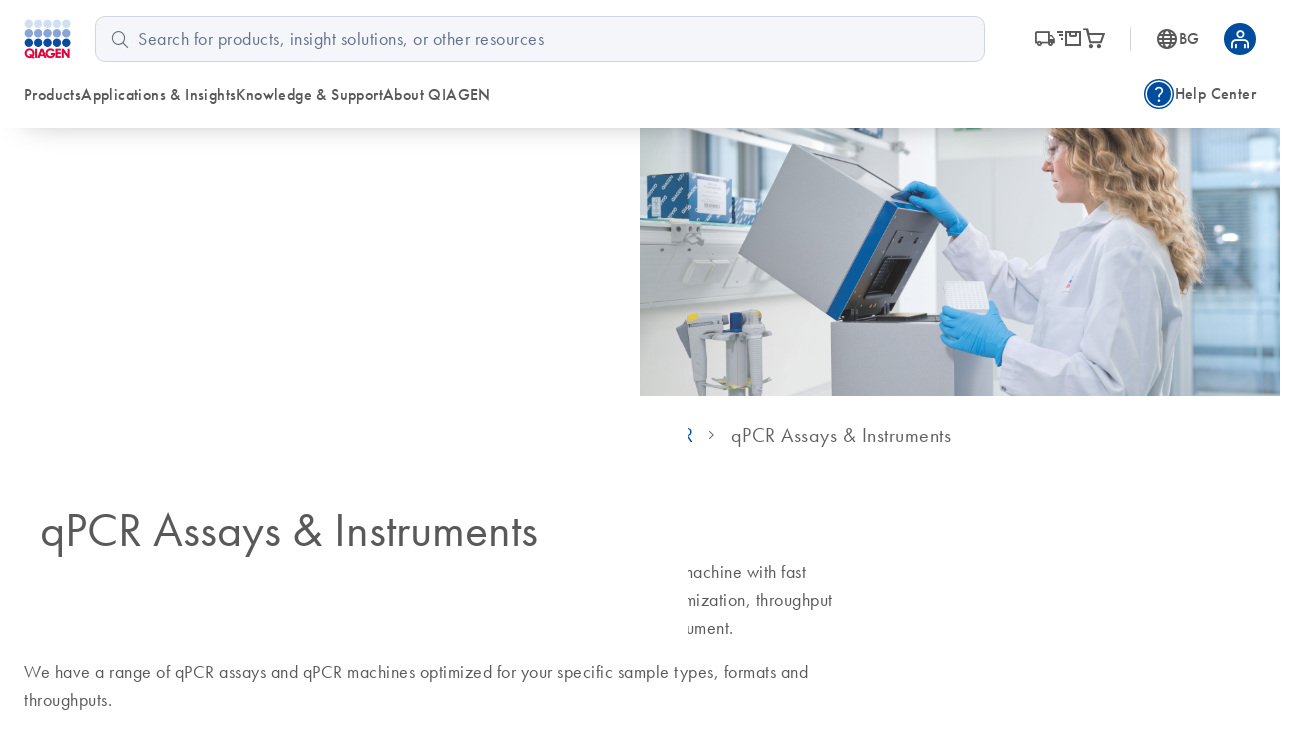

--- FILE ---
content_type: text/html; charset=utf-8
request_url: https://www.qiagen.com/bg/product-categories/discovery-and-translational-research/pcr-qpcr-dpcr/qpcr-assays-and-instruments
body_size: 100761
content:
<!DOCTYPE html><html lang="en" data-critters-container=""><head>
    <meta charset="utf-8">
    <title>qPCR Assays | Real-Time PCR Instruments | QIAGEN</title>
    <base href="/bg/">
    <link rel="shortcut icon" href="/atlas-fronts/favicon.ico" type="image/x-icon">
    <link rel="icon" href="/atlas-fronts/favicon.ico" type="image/x-icon">
    <link rel="icon" type="image/png" sizes="32x32" href="/atlas-fronts/favicon/favicon-32x32.png">
    <link rel="icon" type="image/png" sizes="16x16" href="/atlas-fronts/favicon/favicon-16x16.png">
    <link rel="manifest" href="/atlas-fronts/favicon/site.webmanifest">
    <link rel="apple-touch-icon" href="/atlas-fronts/favicon/apple-touch-icon.png">
    <meta name="apple-mobile-web-app-title" content="Qiagen.com">
    <meta name="application-name" content="Qiagen.com">
    <meta name="msapplication-TileColor" content="#ffffff">
    <meta name="msapplication-config" content="/atlas-fronts/favicon/browserconfig.xml">
    <meta name="theme-color" content="#ffffff">
    <meta name="viewport" content="width=device-width, initial-scale=1">
    <style ng-app-id="serverApp">.sc-header__quick-order-box[_ngcontent-serverApp-c2636963296], .sc-header__myqiagen-box[_ngcontent-serverApp-c2636963296], .sc-header__myqiagen-login-box[_ngcontent-serverApp-c2636963296], .sc-header__flyout-box[_ngcontent-serverApp-c2636963296]{width:100%}@media (min-width: 1284px){.sc-header__quick-order-box[_ngcontent-serverApp-c2636963296], .sc-header__myqiagen-box[_ngcontent-serverApp-c2636963296], .sc-header__myqiagen-login-box[_ngcontent-serverApp-c2636963296], .sc-header__flyout-box[_ngcontent-serverApp-c2636963296]{width:1284px}}  .cdk-overlay-backdrop.hidden-on-desktop{background:#00000040}@media (min-width: 1080px){  .cdk-overlay-backdrop.hidden-on-desktop{background:initial}}  mat-dialog-container .mdc-dialog__surface{box-shadow:0 0 24px #0009}.header__navbar-container[_ngcontent-serverApp-c2636963296], .header__placeholder[_ngcontent-serverApp-c2636963296]{display:block;height:80px}@media (min-width: 1080px){.header__navbar-container[_ngcontent-serverApp-c2636963296], .header__placeholder[_ngcontent-serverApp-c2636963296]{height:128px}}.header__navbar-container[_ngcontent-serverApp-c2636963296]{position:relative}.header__navbar-container--sticky[_ngcontent-serverApp-c2636963296]{position:fixed;top:0}@media print{.header__navbar-container--sticky[_ngcontent-serverApp-c2636963296]{position:absolute}}.header__navbar-container--sticky[_ngcontent-serverApp-c2636963296] + .header__placeholder[_ngcontent-serverApp-c2636963296]{display:block;pointer-events:none}.header__placeholder[_ngcontent-serverApp-c2636963296]{display:none}.header__flyout-container[_ngcontent-serverApp-c2636963296]{position:absolute;z-index:750}.sc-header[_ngcontent-serverApp-c2636963296]{z-index:800;width:100%;left:0;background-color:#fff}.sc-header.override[_ngcontent-serverApp-c2636963296]   .navbar[_ngcontent-serverApp-c2636963296]{box-shadow:none}.sc-header[_ngcontent-serverApp-c2636963296]   .navbar[_ngcontent-serverApp-c2636963296]{position:relative;z-index:200;min-width:100%;height:100%;min-height:0;margin-bottom:0;background-color:#fff;border:none;border-radius:0;box-shadow:0 1rem 2rem -1.625rem #0006}.sc-header[_ngcontent-serverApp-c2636963296]   .wrapper[_ngcontent-serverApp-c2636963296]{display:grid;grid-template-areas:"logo search-button grey-spacer cart myqiagen hamburger";grid-template-columns:repeat(2,minmax(min-content,1fr)) 1px repeat(3,minmax(min-content,1fr));align-items:center;justify-content:center;height:100%;padding:16px 24px;-moz-column-gap:16px;column-gap:16px}@media (min-width: 600px){.sc-header[_ngcontent-serverApp-c2636963296]   .wrapper[_ngcontent-serverApp-c2636963296]{grid-template-areas:"logo search-button cart country-language .  grey-spacer myqiagen hamburger";grid-template-columns:1fr repeat(3,56px) 8px 1px repeat(2,48px);justify-content:space-between}.sc-header[_ngcontent-serverApp-c2636963296]   .wrapper[_ngcontent-serverApp-c2636963296]   .navbar-country-language-selector[_ngcontent-serverApp-c2636963296]{display:flex;justify-content:center}.sc-header[_ngcontent-serverApp-c2636963296]   .wrapper[_ngcontent-serverApp-c2636963296]   .navbar-logo[_ngcontent-serverApp-c2636963296]{justify-self:start}}@media (min-width: 1080px){.sc-header[_ngcontent-serverApp-c2636963296]   .wrapper[_ngcontent-serverApp-c2636963296]{grid-template-areas:"logo search order-nav grey-spacer country-language myqiagen" "main-nav main-nav side-nav side-nav side-nav side-nav";grid-template-columns:auto 4fr auto 1px auto auto;-moz-column-gap:24px;column-gap:24px;row-gap:16px}.sc-header[_ngcontent-serverApp-c2636963296]   .wrapper[_ngcontent-serverApp-c2636963296]   .navbar-order-nav[_ngcontent-serverApp-c2636963296], .sc-header[_ngcontent-serverApp-c2636963296]   .wrapper[_ngcontent-serverApp-c2636963296]   .navbar-search[_ngcontent-serverApp-c2636963296], .sc-header[_ngcontent-serverApp-c2636963296]   .wrapper[_ngcontent-serverApp-c2636963296]   .navbar-main-navigation[_ngcontent-serverApp-c2636963296], .sc-header[_ngcontent-serverApp-c2636963296]   .wrapper[_ngcontent-serverApp-c2636963296]   .navbar-side-navigation[_ngcontent-serverApp-c2636963296]{display:flex}.sc-header[_ngcontent-serverApp-c2636963296]   .wrapper[_ngcontent-serverApp-c2636963296]   .navbar-side-navigation[_ngcontent-serverApp-c2636963296]{justify-self:flex-end}.sc-header[_ngcontent-serverApp-c2636963296]   .wrapper[_ngcontent-serverApp-c2636963296]   .navbar-order-nav[_ngcontent-serverApp-c2636963296], .sc-header[_ngcontent-serverApp-c2636963296]   .wrapper[_ngcontent-serverApp-c2636963296]   .navbar-search[_ngcontent-serverApp-c2636963296]{justify-content:center}.sc-header[_ngcontent-serverApp-c2636963296]   .wrapper[_ngcontent-serverApp-c2636963296]   .navbar-cart[_ngcontent-serverApp-c2636963296], .sc-header[_ngcontent-serverApp-c2636963296]   .wrapper[_ngcontent-serverApp-c2636963296]   .navbar-search-button[_ngcontent-serverApp-c2636963296], .sc-header[_ngcontent-serverApp-c2636963296]   .wrapper[_ngcontent-serverApp-c2636963296]   .navbar-hamburger-button[_ngcontent-serverApp-c2636963296]{display:none}.sc-header[_ngcontent-serverApp-c2636963296]   .wrapper[_ngcontent-serverApp-c2636963296]   .navbar-order-nav[_ngcontent-serverApp-c2636963296]{margin-left:24px}}.sc-header[_ngcontent-serverApp-c2636963296]   .wrapper[_ngcontent-serverApp-c2636963296]     wca-hamburger-button, .sc-header[_ngcontent-serverApp-c2636963296]   .wrapper[_ngcontent-serverApp-c2636963296]     wca-header-cart, .sc-header[_ngcontent-serverApp-c2636963296]   .wrapper[_ngcontent-serverApp-c2636963296]     wca-myqiagen-button .top-navbar, .sc-header[_ngcontent-serverApp-c2636963296]   .wrapper[_ngcontent-serverApp-c2636963296]     .logo, .sc-header[_ngcontent-serverApp-c2636963296]   .wrapper[_ngcontent-serverApp-c2636963296]     .navbar-search-button{display:flex;justify-content:center}.sc-header[_ngcontent-serverApp-c2636963296]   .navbar-logo[_ngcontent-serverApp-c2636963296]{grid-area:logo}.sc-header[_ngcontent-serverApp-c2636963296]   .navbar-search-button[_ngcontent-serverApp-c2636963296]{grid-area:search-button;cursor:pointer}.sc-header[_ngcontent-serverApp-c2636963296]   .navbar-search-button[_ngcontent-serverApp-c2636963296]   .icon-search-s[_ngcontent-serverApp-c2636963296], .sc-header[_ngcontent-serverApp-c2636963296]   .navbar-search-button[_ngcontent-serverApp-c2636963296]   .icon-close-s[_ngcontent-serverApp-c2636963296]{display:inline-block;width:20px;font-size:24px}.sc-header[_ngcontent-serverApp-c2636963296]   .navbar-search-button[_ngcontent-serverApp-c2636963296]   .icon-search-s[_ngcontent-serverApp-c2636963296]{height:24px;line-height:24px;display:flex}.sc-header[_ngcontent-serverApp-c2636963296]   .navbar-search-button[_ngcontent-serverApp-c2636963296]   .icon-close-s[_ngcontent-serverApp-c2636963296]{display:none;height:24px;position:relative;top:2px}.sc-header[_ngcontent-serverApp-c2636963296]   .navbar-search-button[data-sc-flyout-toggle-active=true][_ngcontent-serverApp-c2636963296]   .icon-search-s[_ngcontent-serverApp-c2636963296]{display:none}.sc-header[_ngcontent-serverApp-c2636963296]   .navbar-search-button[data-sc-flyout-toggle-active=true][_ngcontent-serverApp-c2636963296]   .icon-close-s[_ngcontent-serverApp-c2636963296]{display:inline-block}.sc-header[_ngcontent-serverApp-c2636963296]   .navbar-grey-spacer[_ngcontent-serverApp-c2636963296]{grid-area:grey-spacer;width:1px;height:24px;background-color:#d0d6df}.sc-header[_ngcontent-serverApp-c2636963296]   .navbar-cart[_ngcontent-serverApp-c2636963296]{grid-area:cart}.sc-header[_ngcontent-serverApp-c2636963296]   .navbar-myqiagen-button[_ngcontent-serverApp-c2636963296]{grid-area:myqiagen}.sc-header[_ngcontent-serverApp-c2636963296]   .navbar-hamburger-button[_ngcontent-serverApp-c2636963296]{grid-area:hamburger}.sc-header[_ngcontent-serverApp-c2636963296]   .navbar-country-language-selector[_ngcontent-serverApp-c2636963296]{grid-area:country-language;display:none}.sc-header[_ngcontent-serverApp-c2636963296]   .navbar-search[_ngcontent-serverApp-c2636963296]{grid-area:search;display:none}.sc-header[_ngcontent-serverApp-c2636963296]   .navbar-order-nav[_ngcontent-serverApp-c2636963296]{grid-area:order-nav;display:none}.sc-header[_ngcontent-serverApp-c2636963296]   .navbar-main-navigation[_ngcontent-serverApp-c2636963296]{grid-area:main-nav;display:none}.sc-header[_ngcontent-serverApp-c2636963296]   .navbar-side-navigation[_ngcontent-serverApp-c2636963296]{grid-area:side-nav;display:none}.sc-header[_ngcontent-serverApp-c2636963296]   .logo[_ngcontent-serverApp-c2636963296]{position:relative;z-index:100;display:block;background-color:#fff}.sc-header[_ngcontent-serverApp-c2636963296]   .logo[_ngcontent-serverApp-c2636963296]   img[_ngcontent-serverApp-c2636963296]{display:block;width:47.2px;height:40px}.sc-header__search[data-sc-flyout-visible=false][_ngcontent-serverApp-c2636963296]{display:none}.sc-header__search-container[_ngcontent-serverApp-c2636963296]{padding:16px;background:#f9f9f9;box-shadow:0 .5rem 1rem -.625rem #0006;pointer-events:all;position:relative;z-index:1}.sc-header__search-box[_ngcontent-serverApp-c2636963296]{padding-left:0}@media (min-width: 1080px){.sc-header__search-box[_ngcontent-serverApp-c2636963296]   wca-search[_ngcontent-serverApp-c2636963296]{display:block;padding-left:24px}}.sc-header__quick-order[_ngcontent-serverApp-c2636963296], .sc-header__myqiagen[_ngcontent-serverApp-c2636963296], .sc-header__myqiagen-login[_ngcontent-serverApp-c2636963296], .sc-header__flyout[_ngcontent-serverApp-c2636963296]{position:absolute;z-index:100;display:none;width:100%;padding-bottom:5px;overflow:hidden}.sc-header__quick-order[data-sc-flyout-visible=true][_ngcontent-serverApp-c2636963296], .sc-header__myqiagen[data-sc-flyout-visible=true][_ngcontent-serverApp-c2636963296], .sc-header__myqiagen-login[data-sc-flyout-visible=true][_ngcontent-serverApp-c2636963296], .sc-header__flyout[data-sc-flyout-visible=true][_ngcontent-serverApp-c2636963296]{display:block}.sc-header__quick-order-container[_ngcontent-serverApp-c2636963296], .sc-header__myqiagen-container[_ngcontent-serverApp-c2636963296], .sc-header__myqiagen-login-container[_ngcontent-serverApp-c2636963296], .sc-header__flyout-container[_ngcontent-serverApp-c2636963296]{padding-top:48px;background:#fff;box-shadow:0 1rem 2rem -1.625rem #0006}.sc-header__quick-order-box[_ngcontent-serverApp-c2636963296], .sc-header__myqiagen-box[_ngcontent-serverApp-c2636963296], .sc-header__myqiagen-login-box[_ngcontent-serverApp-c2636963296], .sc-header__flyout-box[_ngcontent-serverApp-c2636963296]{margin:0 auto;padding:0 16px}@media (min-width: 1080px){.sc-header__quick-order-box[_ngcontent-serverApp-c2636963296], .sc-header__myqiagen-box[_ngcontent-serverApp-c2636963296], .sc-header__myqiagen-login-box[_ngcontent-serverApp-c2636963296], .sc-header__flyout-box[_ngcontent-serverApp-c2636963296]{padding:0 24px}}.sc-header__nav-background-cover[_ngcontent-serverApp-c2636963296]{position:fixed;top:0;left:0;z-index:700;display:none;width:100%;background-color:#000;opacity:0;transition:opacity .2s ease-in-out}@media (min-width: 1080px){.sc-header__nav-background-cover--visible[_ngcontent-serverApp-c2636963296]{display:block;height:100vh;opacity:.7}}[_nghost-serverApp-c2636963296]     .sc-search{--search-bottom-padding: 0;margin-right:16px}.sc-flyout-mobile[_ngcontent-serverApp-c2636963296]{position:fixed;top:80px;left:0;bottom:0;display:flex;flex-direction:column;width:100vw;height:calc(100vh - 80px);padding-bottom:40px;overflow-x:hidden;overflow-y:scroll;background:#fff;transform:translate3d(-100vw,0,0);-webkit-overflow-scrolling:touch}.sc-flyout-mobile--visible[_ngcontent-serverApp-c2636963296]{transform:translateZ(0);transition:transform .2s}@media (min-width: 1080px){.sc-flyout-mobile[_ngcontent-serverApp-c2636963296]{display:none}}</style><style ng-app-id="serverApp">[_nghost-serverApp-c3660494827]{width:100%;font-family:Futura W01,Arial,Helvetica,sans-serif;font-size:16px;color:#595959}[_nghost-serverApp-c3660494827]   b[_ngcontent-serverApp-c3660494827], [_nghost-serverApp-c3660494827]   strong[_ngcontent-serverApp-c3660494827]{font-weight:700}[_nghost-serverApp-c3660494827]   i[_ngcontent-serverApp-c3660494827], [_nghost-serverApp-c3660494827]   em[_ngcontent-serverApp-c3660494827]{font-style:italic}[_nghost-serverApp-c3660494827]   ul[_ngcontent-serverApp-c3660494827]{list-style:none;padding-inline-start:0}.sc-search[_ngcontent-serverApp-c3660494827]{position:relative;padding-bottom:var(--search-bottom-padding, 96px)}@media (max-width: 599px){.sc-search[_ngcontent-serverApp-c3660494827]{min-height:var(--search-min-height-sm, 80px);padding:0 0 var(--search-bottom-padding, 0) 0}}.sc-search--visible[_ngcontent-serverApp-c3660494827]{display:block}.sc-search__flyout[_ngcontent-serverApp-c3660494827]{display:none;overflow:hidden;width:auto;padding-top:48px;margin-left:-24px;margin-right:-24px}@media (max-width: 599px){.sc-search__flyout[_ngcontent-serverApp-c3660494827]{position:relative;height:calc(100vh - 72px);padding-top:26px;margin-left:0;margin-right:0;overflow-y:auto;-webkit-overflow-scrolling:touch}}.sc-search__flyout--visible[_ngcontent-serverApp-c3660494827]{display:block;position:absolute;background-color:#fff;box-shadow:0 5px 15px #0000004d;left:0;right:0;top:0;z-index:100;padding-top:76px;padding-bottom:16px;margin-left:0;margin-right:-16px;border-radius:10px}@media (min-width: 1080px){.sc-search__flyout--visible[_ngcontent-serverApp-c3660494827]{display:flex}}.sc-search__column[_ngcontent-serverApp-c3660494827]{overflow:hidden;padding-left:24px;padding-right:24px}@media (max-width: 599px){.sc-search__column[_ngcontent-serverApp-c3660494827]{padding-left:40px;padding-right:40px}}@media (max-width: 359px){.sc-search__column[_ngcontent-serverApp-c3660494827]{padding-left:16px;padding-right:16px}}.sc-search__column--suggestions[_ngcontent-serverApp-c3660494827]{width:25%;flex-shrink:1;flex-grow:1}@media (max-width: 599px){.sc-search__column--suggestions[_ngcontent-serverApp-c3660494827]{width:100%;border-right:none}}.sc-search__column--results[_ngcontent-serverApp-c3660494827]{width:75%;flex-shrink:3;flex-grow:3;border-left:1px solid #BCBCBB}@media (max-width: 599px){.sc-search__column--results[_ngcontent-serverApp-c3660494827]{display:none}}.sc-search__column--results[_ngcontent-serverApp-c3660494827] > *[_ngcontent-serverApp-c3660494827]{display:none}.sc-search__column--has-items[_ngcontent-serverApp-c3660494827] > *[_ngcontent-serverApp-c3660494827]{display:block}.sc-search__column--has-items[_ngcontent-serverApp-c3660494827]   .sc-search__no-items-message[_ngcontent-serverApp-c3660494827]{display:none}.sc-search__title-light-wrapper[_ngcontent-serverApp-c3660494827]{font:400 12px/20px Futura W01,Arial,Helvetica,sans-serif;letter-spacing:.4px;display:flex;align-items:baseline;justify-content:space-between}.sc-search__title-light[_ngcontent-serverApp-c3660494827], .sc-search__clear[_ngcontent-serverApp-c3660494827]{font:400 12px/20px Futura W01,Arial,Helvetica,sans-serif;letter-spacing:.4px;color:#606060;margin-bottom:8px;flex-shrink:1}@media (min-width: 1080px){.sc-search__clear[_ngcontent-serverApp-c3660494827]{display:none}}.sc-search__title-normal[_ngcontent-serverApp-c3660494827]{font-size:16px;font-weight:400;line-height:24px;font-family:Futura W01,Arial,Helvetica,sans-serif;letter-spacing:.4px;font-weight:500;color:#595959;margin-bottom:8px}.sc-search__item[_ngcontent-serverApp-c3660494827]{margin-bottom:8px}.sc-search__item--selected[_ngcontent-serverApp-c3660494827]   .sc-search__link[_ngcontent-serverApp-c3660494827]{color:#1043aa}.sc-search__item--selected[_ngcontent-serverApp-c3660494827]   .sc-search__link[_ngcontent-serverApp-c3660494827]:after{color:#1043aa}.sc-search__link[_ngcontent-serverApp-c3660494827]{font-family:Futura W01,Arial,Helvetica,sans-serif;-moz-osx-font-smoothing:grayscale;-webkit-font-smoothing:antialiased;font-size:16px;line-height:24px;font-weight:400;letter-spacing:.25px;text-decoration:inherit;text-transform:inherit;color:#595959;display:block;text-decoration:none;overflow:hidden;text-overflow:ellipsis;white-space:nowrap}@media only screen and (min-width: 1080px){.sc-search__link[_ngcontent-serverApp-c3660494827]{font-family:Futura W01,Arial,Helvetica,sans-serif;-moz-osx-font-smoothing:grayscale;-webkit-font-smoothing:antialiased;font-size:18px;line-height:28px;font-weight:400;letter-spacing:.5px;text-decoration:inherit;text-transform:inherit}}.sc-search__link--suggestion[_ngcontent-serverApp-c3660494827]{font-size:16px;font-weight:400;line-height:24px;font-family:Futura W01,Arial,Helvetica,sans-serif;letter-spacing:.4px;font-weight:500;position:relative;padding-right:24px}@media (max-width: 599px){.sc-search__link--suggestion[_ngcontent-serverApp-c3660494827]{padding-right:0}}.sc-search__link[_ngcontent-serverApp-c3660494827]:hover{color:#1043aa}.sc-search__link--result[_ngcontent-serverApp-c3660494827]{font-size:16px;font-weight:400;line-height:24px;font-family:Futura W01,Arial,Helvetica,sans-serif;letter-spacing:.25px;color:#595959}.sc-search__link--result[_ngcontent-serverApp-c3660494827]:hover{color:#1043aa}.sc-search__link[_ngcontent-serverApp-c3660494827]   sup[_ngcontent-serverApp-c3660494827], .sc-search__link[_ngcontent-serverApp-c3660494827]   sub[_ngcontent-serverApp-c3660494827]{vertical-align:baseline;position:relative;top:-5px;font-size:9px}.sc-search__link[_ngcontent-serverApp-c3660494827]   sub[_ngcontent-serverApp-c3660494827]{top:5px}.sc-search__no-items-message[_ngcontent-serverApp-c3660494827]{padding:6px 0;font: 18px Futura W01,Arial,Helvetica,sans-serif;color:#595959}.sc-search__fields-wrapper[_ngcontent-serverApp-c3660494827]{border:1px solid #606060;padding-left:16px;padding-right:16px;margin-left:0;margin-right:-16px;border-radius:10px;background-color:#fff}.sc-search__fields-wrapper--suggestions[_ngcontent-serverApp-c3660494827]   .sc-search__field[_ngcontent-serverApp-c3660494827]{box-shadow:0 1px #bcbcbb}.sc-search__field[_ngcontent-serverApp-c3660494827]{font-size:16px;font-weight:400;line-height:24px;font-family:Futura W01,Arial,Helvetica,sans-serif;letter-spacing:.25px;position:relative;z-index:200;width:100%;padding:8px 40px 8px 0;border:none;border-radius:0;outline:none;text-overflow:ellipsis}@media (min-width: 1080px){.sc-search__field[_ngcontent-serverApp-c3660494827]{font-size:18px;font-weight:400;line-height:28px;font-family:Futura W01,Arial,Helvetica,sans-serif;letter-spacing:.5px}}@media (max-width: 599px){.sc-search__field[_ngcontent-serverApp-c3660494827]{font-size:16px;font-weight:400;line-height:24px;font-family:Futura W01,Arial,Helvetica,sans-serif;letter-spacing:.25px;width:100%;padding:8px 40px 8px 0;height:38px;border:none;border-radius:0;outline:none;text-overflow:ellipsis}}.sc-search__field[_ngcontent-serverApp-c3660494827]::-ms-clear{display:none}.sc-search__clear-icon[_ngcontent-serverApp-c3660494827]{position:absolute;top:3px;right:0;width:34px;height:34px;cursor:pointer;z-index:200}@media (min-width: 1080px){.sc-search__clear-icon[_ngcontent-serverApp-c3660494827]{top:6px}}.sc-search__clear-icon[_ngcontent-serverApp-c3660494827]:before{-moz-osx-font-smoothing:grayscale;-webkit-font-smoothing:antialiased;font-family:glyphicons!important;font-style:normal;font-variant:normal;font-weight:400;line-height:1;speak:none;text-transform:none;content:"\e9a8";display:block;position:absolute;top:0;right:44px;color:#595959;font-size:14px;line-height:34px;text-align:center}.sc-search__submit[_ngcontent-serverApp-c3660494827]{position:absolute;top:3px;right:0;width:34px;height:34px;cursor:pointer;z-index:200}@media (min-width: 1080px){.sc-search__submit[_ngcontent-serverApp-c3660494827]{top:6px}}.sc-search__submit[_ngcontent-serverApp-c3660494827]:before{-moz-osx-font-smoothing:grayscale;-webkit-font-smoothing:antialiased;font-family:glyphicons!important;font-style:normal;font-variant:normal;font-weight:400;line-height:1;speak:none;text-transform:none;content:"\e973";display:block;color:#004d9f;font-size:18px;line-height:34px;text-align:center}.sc-search__gg-results-text[_ngcontent-serverApp-c3660494827]{font-family:Futura W01,Arial,Helvetica,sans-serif;margin-top:8px;clear:both;display:block}.sc-search__gg-results-link[_ngcontent-serverApp-c3660494827]{color:#1043aa;text-decoration:none}.sc-search--on-page[_ngcontent-serverApp-c3660494827]{min-height:0;padding:0 0 32px}@media (min-width: 600px){.sc-search--on-page[_ngcontent-serverApp-c3660494827]{padding:0 0 48px}}.sc-search--on-page[_ngcontent-serverApp-c3660494827]   .sc-search__flyout[_ngcontent-serverApp-c3660494827]{position:absolute;background-color:#fff;box-shadow:0 5px 15px #0000004d;left:0;right:0;top:0;z-index:100;padding-top:76px;padding-bottom:16px;margin-left:0;margin-right:-16px;border-radius:10px}@media (max-width: 599px){.sc-search--on-page[_ngcontent-serverApp-c3660494827]   .sc-search__flyout[_ngcontent-serverApp-c3660494827]{height:auto;margin-left:-16px;padding-bottom:8px}}.sc-search--on-page[_ngcontent-serverApp-c3660494827]   .sc-search__column[_ngcontent-serverApp-c3660494827]{padding-left:16px;padding-right:16px}@media (max-width: 599px){.sc-search--on-page[_ngcontent-serverApp-c3660494827]   .sc-search__column[_ngcontent-serverApp-c3660494827]{padding-left:16px;padding-right:16px}}@media (max-width: 359px){.sc-search--on-page[_ngcontent-serverApp-c3660494827]   .sc-search__column[_ngcontent-serverApp-c3660494827]{padding-left:8px;padding-right:8px}}@media (max-width: 599px){.sc-search--on-page[_ngcontent-serverApp-c3660494827]   .sc-search__fields-wrapper[_ngcontent-serverApp-c3660494827]{background-color:#fff;box-shadow:none;margin-left:-16px;margin-right:-16px;padding-left:16px;padding-right:16px}}@media (max-width: 599px){.sc-search--on-page[_ngcontent-serverApp-c3660494827]   .sc-search__field[_ngcontent-serverApp-c3660494827]{width:100%;padding:8px 40px 8px 0;height:auto;border:none;border-radius:0;outline:none;text-overflow:ellipsis}}.sc-search--on-page[_ngcontent-serverApp-c3660494827]   .sc-search__field[_ngcontent-serverApp-c3660494827]::-ms-clear{display:none}.sc-search-grey-background[_ngcontent-serverApp-c3660494827]   .sc-search__field[_ngcontent-serverApp-c3660494827]{padding:8px 0 8px 26px}@media (max-width: 599px){.sc-search-grey-background[_ngcontent-serverApp-c3660494827]   .sc-search__field[_ngcontent-serverApp-c3660494827]{padding:8px 0 8px 22px}}.sc-search-grey-background[_ngcontent-serverApp-c3660494827]   .sc-search__clear-icon[_ngcontent-serverApp-c3660494827]{display:none}.sc-search-grey-background[_ngcontent-serverApp-c3660494827]   .sc-search__submit[_ngcontent-serverApp-c3660494827]{left:8px;cursor:default}.sc-search-grey-background[_ngcontent-serverApp-c3660494827]   .sc-search__submit[_ngcontent-serverApp-c3660494827]:before{color:#677084}.sc-search-grey-background[_ngcontent-serverApp-c3660494827]   .sc-search__fields-wrapper[_ngcontent-serverApp-c3660494827]:not(.sc-search__fields-wrapper--suggestions){border-color:#d0d6df;background-color:#f4f6fa}.sc-search-grey-background[_ngcontent-serverApp-c3660494827]   .sc-search__fields-wrapper[_ngcontent-serverApp-c3660494827]:not(.sc-search__fields-wrapper--suggestions)   input[_ngcontent-serverApp-c3660494827]{background-color:#f4f6fa}.sc-search-grey-background[_ngcontent-serverApp-c3660494827]   .sc-search__fields-wrapper[_ngcontent-serverApp-c3660494827]:not(.sc-search__fields-wrapper--suggestions)   input[_ngcontent-serverApp-c3660494827]::placeholder{color:#65708b}</style><style ng-app-id="serverApp">i[_ngcontent-serverApp-c2336244847]{position:relative;font-size:24px;color:#595959}a[_ngcontent-serverApp-c2336244847]{display:flex;align-items:center;color:#595959;text-decoration:none}a[_ngcontent-serverApp-c2336244847]:hover, a[_ngcontent-serverApp-c2336244847]:hover   i[_ngcontent-serverApp-c2336244847], a[data-sc-flyout-toggle-active=true][_ngcontent-serverApp-c2336244847], a[data-sc-flyout-toggle-active=true][_ngcontent-serverApp-c2336244847]   i[_ngcontent-serverApp-c2336244847]{color:#1043aa}a[data-sc-flyout-toggle-active=true][_ngcontent-serverApp-c2336244847]   span[_ngcontent-serverApp-c2336244847]{text-decoration:underline}.top-navbar__cart-count[_ngcontent-serverApp-c2336244847]{display:none;width:16px;height:16px;background-color:#9e002a;position:absolute;right:-12px;top:-10px;z-index:100;border-radius:8px;font-size:10px;color:#fff;line-height:16px;text-align:center}.top-navbar__cart-count--show[_ngcontent-serverApp-c2336244847]{display:inline}</style><style ng-app-id="serverApp">.base[_ngcontent-serverApp-c168817223], .stop_circle[_ngcontent-serverApp-c168817223], .thumb_up[_ngcontent-serverApp-c168817223], .thumb_down[_ngcontent-serverApp-c168817223], .shopping_bag_speed[_ngcontent-serverApp-c168817223], .mode_comment[_ngcontent-serverApp-c168817223], .keyboard_arrow_right[_ngcontent-serverApp-c168817223], .inventory[_ngcontent-serverApp-c168817223], .info[_ngcontent-serverApp-c168817223], .hamburger-menu[_ngcontent-serverApp-c168817223], .flowsheet[_ngcontent-serverApp-c168817223], .docs[_ngcontent-serverApp-c168817223], .delivery_truck_speed[_ngcontent-serverApp-c168817223], .delete[_ngcontent-serverApp-c168817223], .contact_support[_ngcontent-serverApp-c168817223], .close-dialog[_ngcontent-serverApp-c168817223], .close[_ngcontent-serverApp-c168817223], .arrow_upward_alt[_ngcontent-serverApp-c168817223], .arrow_split[_ngcontent-serverApp-c168817223], .arrow_right_alt[_ngcontent-serverApp-c168817223]{display:block;content:"";background-size:contain;background-repeat:no-repeat;background-position:50% 50%}.arrow_right_alt[_ngcontent-serverApp-c168817223]{background-image:url('data:image/svg+xml,<svg width="10" height="8" viewBox="0 0 10 8" fill="none" xmlns="http://www.w3.org/2000/svg"><path d="M6.23083 7.76917L5.52817 7.04617L8.07433 4.5H0V3.5H8.07433L5.52817 0.953835L6.23083 0.230835L10 4L6.23083 7.76917Z" fill="%23004D9F"/></svg>')}.arrow_split[_ngcontent-serverApp-c168817223]{background-image:url('data:image/svg+xml,<svg width="24" height="24" viewBox="0 0 24 24" fill="none" xmlns="http://www.w3.org/2000/svg"><g id="UI Actions/arrow_split"><mask id="mask0_430_462" style="mask-type:alpha" maskUnits="userSpaceOnUse" x="0" y="0" width="24" height="24"><rect id="Bounding box" width="24" height="24" fill="%23D9D9D9"/></mask><g mask="url(%23mask0_430_462)"><path id="arrow_split" d="M4.5 12.75V11.25H11.6963L16.9462 6H14V4.5H19.5V10H18V7.05375L12.3038 12.75H4.5ZM14 19.5V18H16.9462L13.4193 14.5037L14.5038 13.4192L18 16.9462V14H19.5V19.5H14Z" fill="%23677084"/></g></g></svg>')}.arrow_upward_alt[_ngcontent-serverApp-c168817223]{background-image:url('data:image/svg+xml,<svg width="20" height="20" viewBox="0 0 20 20" fill="none" xmlns="http://www.w3.org/2000/svg"><g id="UI Actions/arrow_upward_alt"><mask id="mask0_463_585" style="mask-type:alpha" maskUnits="userSpaceOnUse" x="0" y="0" width="20" height="20"><rect id="Bounding box" width="20" height="20" fill="%23D9D9D9"/></mask><g mask="url(%23mask0_463_585)"><path id="arrow_upward_alt" d="M9.375 14.7115V6.75646L6.16667 9.96479L5.28854 9.08646L10 4.375L14.7115 9.08646L13.8333 9.96479L10.625 6.75646V14.7115H9.375Z" fill="white"/></g></g></svg>')}.close[_ngcontent-serverApp-c168817223]{background-image:url('data:image/svg+xml,<svg width="16" height="16" viewBox="0 0 16 16" fill="none" xmlns="http://www.w3.org/2000/svg"><mask id="mask0_1018_1243" style="mask-type:alpha" maskUnits="userSpaceOnUse" x="0" y="0" width="16" height="16"><rect width="16" height="16" fill="%23D9D9D9"/></mask><g mask="url(%23mask0_1018_1243)"><path d="M4.26671 12.4359L3.56421 11.7334L7.29754 8.00004L3.56421 4.26671L4.26671 3.56421L8.00004 7.29754L11.7334 3.56421L12.4359 4.26671L8.70254 8.00004L12.4359 11.7334L11.7334 12.4359L8.00004 8.70254L4.26671 12.4359Z" fill="%23004D9F"/></g></svg>')}.close-dialog[_ngcontent-serverApp-c168817223]{background-image:url('data:image/svg+xml,<svg width="16" height="16" viewBox="0 0 16 16" fill="none" xmlns="http://www.w3.org/2000/svg"><mask id="mask0_1018_1243" style="mask-type:alpha" maskUnits="userSpaceOnUse" x="0" y="0" width="16" height="16"><rect width="16" height="16" fill="%23D9D9D9"/></mask><g mask="url(%23mask0_1018_1243)"><path d="M4.26671 12.4359L3.56421 11.7334L7.29754 8.00004L3.56421 4.26671L4.26671 3.56421L8.00004 7.29754L11.7334 3.56421L12.4359 4.26671L8.70254 8.00004L12.4359 11.7334L11.7334 12.4359L8.00004 8.70254L4.26671 12.4359Z" fill="%23677084"/></g></svg>')}.contact_support[_ngcontent-serverApp-c168817223]{background-image:url('data:image/svg+xml,<svg width="24" height="24" viewBox="0 0 24 24" fill="none" xmlns="http://www.w3.org/2000/svg"><mask id="mask0_1908_247" style="mask-type:alpha" maskUnits="userSpaceOnUse" x="0" y="0" width="24" height="24"><rect width="24" height="24" fill="%23D9D9D9"/></mask><g mask="url(%23mask0_1908_247)"><path d="M12.5 21.1345L12.3463 18.5H11.5C9.27433 18.5 7.38458 17.7231 5.83075 16.1693C4.27692 14.6154 3.5 12.7257 3.5 10.5C3.5 8.27433 4.27692 6.38458 5.83075 4.83075C7.38458 3.27692 9.27433 2.5 11.5 2.5C12.6128 2.5 13.6529 2.708 14.6202 3.124C15.5876 3.54 16.4347 4.1115 17.1615 4.8385C17.8885 5.56533 18.46 6.41242 18.876 7.37975C19.292 8.34708 19.5 9.38717 19.5 10.5C19.5 11.6347 19.3231 12.7241 18.9693 13.7683C18.6154 14.8124 18.1292 15.7893 17.5105 16.699C16.892 17.6087 16.1545 18.4394 15.298 19.1913C14.4417 19.9433 13.509 20.591 12.5 21.1345ZM14 18.35C15.1833 17.35 16.1458 16.1792 16.8875 14.8375C17.6292 13.4958 18 12.05 18 10.5C18 8.68333 17.3708 7.14583 16.1125 5.8875C14.8542 4.62917 13.3167 4 11.5 4C9.68333 4 8.14583 4.62917 6.8875 5.8875C5.62917 7.14583 5 8.68333 5 10.5C5 12.3167 5.62917 13.8542 6.8875 15.1125C8.14583 16.3708 9.68333 17 11.5 17H14V18.35ZM11.5037 15.773C11.7487 15.773 11.9568 15.6874 12.128 15.5163C12.299 15.3451 12.3845 15.1371 12.3845 14.8923C12.3845 14.6474 12.299 14.4394 12.128 14.2683C11.9568 14.0971 11.7487 14.0115 11.5037 14.0115C11.2589 14.0115 11.0509 14.0971 10.8798 14.2683C10.7086 14.4394 10.623 14.6474 10.623 14.8923C10.623 15.1371 10.7086 15.3451 10.8798 15.5163C11.0509 15.6874 11.2589 15.773 11.5037 15.773ZM10.923 12.723H12.1152C12.1281 12.268 12.1926 11.9308 12.3088 11.7115C12.4248 11.4923 12.7398 11.1257 13.2538 10.6115C13.5474 10.318 13.7863 10.009 13.9703 9.6845C14.1543 9.36017 14.2462 9.00125 14.2462 8.60775C14.2462 7.82175 13.9779 7.2195 13.4413 6.801C12.9048 6.38233 12.2641 6.173 11.5192 6.173C10.8436 6.173 10.2734 6.35958 9.80875 6.73275C9.34392 7.10575 9.0115 7.55508 8.8115 8.08075L9.923 8.51525C10.032 8.22558 10.2096 7.95125 10.4558 7.69225C10.7019 7.43325 11.0564 7.30375 11.5192 7.30375C12.0269 7.30375 12.4045 7.44317 12.652 7.722C12.8993 8.001 13.023 8.3065 13.023 8.6385C13.023 8.9475 12.9381 9.21608 12.7683 9.44425C12.5984 9.67242 12.3872 9.91283 12.1348 10.1655C11.6026 10.627 11.2676 11.0147 11.1298 11.3287C10.9919 11.6429 10.923 12.1077 10.923 12.723Z" fill="%23677084"/></g></svg>')}.delete[_ngcontent-serverApp-c168817223]{background-image:url('data:image/svg+xml,<svg width="20" height="20" viewBox="0 0 20 20" fill="none" xmlns="http://www.w3.org/2000/svg"><g id="UI Actions/delete"><mask id="mask0_64_1886" style="mask-type:alpha" maskUnits="userSpaceOnUse" x="0" y="0" width="20" height="20"><rect id="Bounding box" width="20" height="20" fill="%23D9D9D9"/></mask><g mask="url(%23mask0_64_1886)"><path id="delete" d="M6.08979 17.0834C5.67424 17.0834 5.31924 16.9362 5.02479 16.6419C4.73049 16.3475 4.58333 15.9925 4.58333 15.5769V5.00002H3.75V3.75002H7.5V3.01294H12.5V3.75002H16.25V5.00002H15.4167V15.5769C15.4167 15.9979 15.2708 16.3542 14.9792 16.6459C14.6875 16.9375 14.3312 17.0834 13.9102 17.0834H6.08979ZM14.1667 5.00002H5.83333V15.5769C5.83333 15.6518 5.85736 15.7132 5.90542 15.7613C5.95347 15.8093 6.01493 15.8334 6.08979 15.8334H13.9102C13.9744 15.8334 14.0331 15.8066 14.0865 15.7531C14.1399 15.6998 14.1667 15.6411 14.1667 15.5769V5.00002ZM7.83667 14.1667H9.08646V6.66669H7.83667V14.1667ZM10.9135 14.1667H12.1633V6.66669H10.9135V14.1667Z" fill="white"/></g></g></svg>')}.delivery_truck_speed[_ngcontent-serverApp-c168817223]{background-image:url('data:image/svg+xml,<svg width="24" height="24" viewBox="0 0 24 24" fill="none" xmlns="http://www.w3.org/2000/svg"><mask id="mask0_1908_241" style="mask-type:alpha" maskUnits="userSpaceOnUse" x="0" y="0" width="24" height="24"><rect width="24" height="24" fill="%23D9D9D9"/></mask><g mask="url(%23mask0_1908_241)"><path d="M7.25005 19.5C6.48722 19.5 5.83821 19.2323 5.30305 18.697C4.76771 18.1618 4.50005 17.5128 4.50005 16.75H2.1348L2.4693 15.25H5.01555C5.24755 14.8692 5.56005 14.5657 5.95305 14.3395C6.34588 14.1132 6.77821 14 7.25005 14C7.72188 14 8.1543 14.1132 8.5473 14.3395C8.94013 14.5657 9.25263 14.8692 9.4848 15.25H13.8808L16.029 6H5.07905L5.14055 5.7385C5.21488 5.37433 5.39271 5.07692 5.67405 4.84625C5.95555 4.61542 6.28663 4.5 6.6673 4.5H17.9038L17.0365 8.25H19.5385L22.3943 12.0578L21.4615 16.75H19.8845C19.8845 17.5128 19.617 18.1618 19.0818 18.697C18.5465 19.2323 17.8975 19.5 17.1348 19.5C16.372 19.5 15.7229 19.2323 15.1875 18.697C14.6524 18.1618 14.3848 17.5128 14.3848 16.75H10C10 17.5128 9.73238 18.1618 9.19705 18.697C8.66188 19.2323 8.01288 19.5 7.25005 19.5ZM15.9058 13.125H20.6443L20.7828 12.4173L18.7885 9.75H16.6923L15.9058 13.125ZM15.8828 6.5885L16.029 6L13.8808 15.25L14.027 14.6615L15.8828 6.5885ZM1.08655 13.1615L1.46155 11.6615H6.45205L6.07705 13.1615H1.08655ZM3.08655 9.5885L3.46155 8.0885H9.45205L9.07705 9.5885H3.08655ZM7.25005 18C7.59755 18 7.89272 17.8785 8.13555 17.6355C8.37855 17.3927 8.50005 17.0975 8.50005 16.75C8.50005 16.4025 8.37855 16.1073 8.13555 15.8645C7.89272 15.6215 7.59755 15.5 7.25005 15.5C6.90255 15.5 6.60738 15.6215 6.36455 15.8645C6.12155 16.1073 6.00005 16.4025 6.00005 16.75C6.00005 17.0975 6.12155 17.3927 6.36455 17.6355C6.60738 17.8785 6.90255 18 7.25005 18ZM17.1348 18C17.4821 18 17.7773 17.8785 18.0203 17.6355C18.2633 17.3927 18.3848 17.0975 18.3848 16.75C18.3848 16.4025 18.2633 16.1073 18.0203 15.8645C17.7773 15.6215 17.4821 15.5 17.1348 15.5C16.7873 15.5 16.492 15.6215 16.249 15.8645C16.006 16.1073 15.8845 16.4025 15.8845 16.75C15.8845 17.0975 16.006 17.3927 16.249 17.6355C16.492 17.8785 16.7873 18 17.1348 18Z" fill="%23677084"/></g></svg>')}.docs[_ngcontent-serverApp-c168817223]{background-image:url('data:image/svg+xml,<svg width="24" height="24" viewBox="0 0 24 24" fill="none" xmlns="http://www.w3.org/2000/svg"><g id="Text/docs"><mask id="mask0_430_807" style="mask-type:alpha" maskUnits="userSpaceOnUse" x="0" y="0" width="24" height="24"><rect id="Bounding box" width="24" height="24" fill="%23D9D9D9"/></mask><g mask="url(%23mask0_430_807)"><path id="docs" d="M8.19225 12.6538H15.8077V11.1538H8.19225V12.6538ZM8.19225 15.5385H15.8077V14.0385H8.19225V15.5385ZM8.19225 18.423H12.8077V16.923H8.19225V18.423ZM6.30775 21.5C5.80258 21.5 5.375 21.325 5.025 20.975C4.675 20.625 4.5 20.1974 4.5 19.6923V4.30775C4.5 3.80258 4.675 3.375 5.025 3.025C5.375 2.675 5.80258 2.5 6.30775 2.5H14.25L19.5 7.75V19.6923C19.5 20.1974 19.325 20.625 18.975 20.975C18.625 21.325 18.1974 21.5 17.6923 21.5H6.30775ZM13.5 8.5V4H6.30775C6.23075 4 6.16025 4.03208 6.09625 4.09625C6.03208 4.16025 6 4.23075 6 4.30775V19.6923C6 19.7693 6.03208 19.8398 6.09625 19.9038C6.16025 19.9679 6.23075 20 6.30775 20H17.6923C17.7692 20 17.8398 19.9679 17.9038 19.9038C17.9679 19.8398 18 19.7693 18 19.6923V8.5H13.5Z" fill="%23677084"/></g></g></svg>')}.flowsheet[_ngcontent-serverApp-c168817223]{background-image:url('data:image/svg+xml,<svg width="24" height="24" viewBox="0 0 24 24" fill="none" xmlns="http://www.w3.org/2000/svg"><g id="Business/flowsheet"><mask id="mask0_430_456" style="mask-type:alpha" maskUnits="userSpaceOnUse" x="0" y="0" width="24" height="24"><rect id="Bounding box" width="24" height="24" fill="%23D9D9D9"/></mask><g mask="url(%23mask0_430_456)"><path id="flowsheet" d="M14.2885 20.6152C14.6103 20.6152 14.8831 20.5034 15.1068 20.2797C15.3304 20.0561 15.4423 19.7833 15.4423 19.4615C15.4423 19.1397 15.3304 18.8669 15.1068 18.6432C14.8831 18.4196 14.6103 18.3077 14.2885 18.3077C13.9667 18.3077 13.6939 18.4196 13.4703 18.6432C13.2466 18.8669 13.1348 19.1397 13.1348 19.4615C13.1348 19.7833 13.2466 20.0561 13.4703 20.2797C13.6939 20.5034 13.9667 20.6152 14.2885 20.6152ZM20 11.5C20.3218 11.5 20.5946 11.3882 20.8183 11.1645C21.0419 10.9408 21.1538 10.6681 21.1538 10.3462C21.1538 10.0244 21.0419 9.75167 20.8183 9.528C20.5946 9.30417 20.3218 9.19225 20 9.19225C19.6782 9.19225 19.4054 9.30417 19.1818 9.528C18.9581 9.75167 18.8463 10.0244 18.8463 10.3462C18.8463 10.6681 18.9581 10.9408 19.1818 11.1645C19.4054 11.3882 19.6782 11.5 20 11.5ZM10.6348 10.75C10.8472 10.75 11.0253 10.6781 11.169 10.5342C11.3128 10.3904 11.3848 10.2122 11.3848 9.99975C11.3848 9.78708 11.3128 9.609 11.169 9.4655C11.0253 9.32183 10.8472 9.25 10.6348 9.25H7C6.7875 9.25 6.60942 9.32192 6.46575 9.46575C6.32192 9.60958 6.25 9.78775 6.25 10.0003C6.25 10.2129 6.32192 10.391 6.46575 10.5345C6.60942 10.6782 6.7875 10.75 7 10.75H10.6348ZM10.6348 14.75C10.8472 14.75 11.0253 14.6781 11.169 14.5343C11.3128 14.3904 11.3848 14.2122 11.3848 13.9998C11.3848 13.7871 11.3128 13.609 11.169 13.4655C11.0253 13.3218 10.8472 13.25 10.6348 13.25H7C6.7875 13.25 6.60942 13.3219 6.46575 13.4658C6.32192 13.6096 6.25 13.7878 6.25 14.0003C6.25 14.2129 6.32192 14.391 6.46575 14.5345C6.60942 14.6782 6.7875 14.75 7 14.75H10.6348ZM4.30775 19.5C3.80258 19.5 3.375 19.325 3.025 18.975C2.675 18.625 2.5 18.1974 2.5 17.6923V6.30775C2.5 5.80258 2.675 5.375 3.025 5.025C3.375 4.675 3.80258 4.5 4.30775 4.5H20.75C20.9625 4.5 21.1406 4.57192 21.2843 4.71575C21.4281 4.85958 21.5 5.03775 21.5 5.25025C21.5 5.46292 21.4281 5.641 21.2843 5.7845C21.1406 5.92817 20.9625 6 20.75 6H4.30775C4.23075 6 4.16025 6.03208 4.09625 6.09625C4.03208 6.16025 4 6.23075 4 6.30775V17.6923C4 17.7692 4.03208 17.8398 4.09625 17.9038C4.16025 17.9679 4.23075 18 4.30775 18H8.88475C9.09725 18 9.27533 18.0719 9.419 18.2158C9.56283 18.3596 9.63475 18.5378 9.63475 18.7503C9.63475 18.9629 9.56283 19.141 9.419 19.2845C9.27533 19.4282 9.09725 19.5 8.88475 19.5H4.30775ZM14.2885 22.1152C13.5513 22.1152 12.9248 21.8573 12.4088 21.3413C11.8928 20.8253 11.6348 20.1987 11.6348 19.4615C11.6348 18.8563 11.8142 18.3211 12.173 17.8558C12.532 17.3904 12.9872 17.0802 13.5385 16.925V15.0577C13.5385 14.8016 13.6251 14.5869 13.7983 14.4137C13.9716 14.2404 14.1863 14.1538 14.4423 14.1538H19.25V12.8828C18.6987 12.7276 18.2436 12.4173 17.8848 11.952C17.5258 11.4865 17.3462 10.9512 17.3462 10.3462C17.3462 9.60908 17.6042 8.9825 18.1202 8.4665C18.6362 7.95033 19.2628 7.69225 20 7.69225C20.7372 7.69225 21.3638 7.95033 21.8798 8.4665C22.3958 8.9825 22.6538 9.60908 22.6538 10.3462C22.6538 10.9512 22.4742 11.4865 22.1152 11.952C21.7564 12.4173 21.3013 12.7276 20.75 12.8828V14.75C20.75 15.006 20.6634 15.2207 20.4902 15.394C20.3169 15.5672 20.1023 15.6538 19.8463 15.6538H15.0385V16.925C15.5898 17.0802 16.0449 17.3904 16.4038 17.8558C16.7628 18.3211 16.9423 18.8563 16.9423 19.4615C16.9423 20.1987 16.6842 20.8253 16.1683 21.3413C15.6523 21.8573 15.0257 22.1152 14.2885 22.1152Z" fill="%23677084"/></g></g></svg>')}.hamburger-menu[_ngcontent-serverApp-c168817223]{background-image:url('data:image/svg+xml,<svg width="36" height="36" viewBox="0 0 36 36" fill="none" xmlns="http://www.w3.org/2000/svg"><mask id="mask0_1486_8596" style="mask-type:alpha" maskUnits="userSpaceOnUse" x="0" y="0" width="36" height="36"><rect width="36" height="36" fill="%23D9D9D9"/></mask><g mask="url(%23mask0_1486_8596)"><path d="M5.25 26.4518V24.2022H30.75V26.4518H5.25ZM5.25 19.1251V16.8751H30.75V19.1251H5.25ZM5.25 11.798V9.54834H30.75V11.798H5.25Z" fill="%23677084"/></g></svg>')}.info[_ngcontent-serverApp-c168817223]{background-image:url('data:image/svg+xml,<svg xmlns="http://www.w3.org/2000/svg" width="32" height="32" viewBox="0 0 32 32" fill="none"><mask id="mask0_1689_5942" style="mask-type:alpha" maskUnits="userSpaceOnUse" x="0" y="0" width="32" height="32"><rect width="32" height="32" fill="%23D9D9D9"/></mask><g mask="url(%23mask0_1689_5942)"><path d="M15 22.3333H17V14.6667H15V22.3333ZM16 12.3847C16.3051 12.3847 16.5609 12.2815 16.7673 12.075C16.9738 11.8686 17.077 11.6128 17.077 11.3077C17.077 11.0026 16.9738 10.7468 16.7673 10.5403C16.5609 10.3341 16.3051 10.231 16 10.231C15.6949 10.231 15.4391 10.3341 15.2327 10.5403C15.0262 10.7468 14.923 11.0026 14.923 11.3077C14.923 11.6128 15.0262 11.8686 15.2327 12.075C15.4391 12.2815 15.6949 12.3847 16 12.3847ZM16.0023 28.6667C14.2503 28.6667 12.6036 28.3342 11.062 27.6693C9.52045 27.0045 8.17956 26.1021 7.03934 24.9623C5.89911 23.8226 4.99634 22.4822 4.331 20.9413C3.66589 19.4005 3.33334 17.7541 3.33334 16.0023C3.33334 14.2503 3.66578 12.6036 4.33067 11.062C4.99556 9.52045 5.89789 8.17956 7.03767 7.03934C8.17745 5.89912 9.51778 4.99634 11.0587 4.33101C12.5996 3.6659 14.2459 3.33334 15.9977 3.33334C17.7497 3.33334 19.3964 3.66579 20.938 4.33068C22.4796 4.99557 23.8204 5.8979 24.9607 7.03768C26.1009 8.17745 27.0037 9.51779 27.669 11.0587C28.3341 12.5996 28.6667 14.2459 28.6667 15.9977C28.6667 17.7497 28.3342 19.3965 27.6693 20.938C27.0044 22.4796 26.1021 23.8205 24.9623 24.9607C23.8226 26.1009 22.4822 27.0037 20.9413 27.669C19.4004 28.3341 17.7541 28.6667 16.0023 28.6667ZM16 26.6667C18.9778 26.6667 21.5 25.6333 23.5667 23.5667C25.6333 21.5 26.6667 18.9778 26.6667 16C26.6667 13.0222 25.6333 10.5 23.5667 8.43334C21.5 6.36668 18.9778 5.33334 16 5.33334C13.0222 5.33334 10.5 6.36668 8.43334 8.43334C6.36667 10.5 5.33334 13.0222 5.33334 16C5.33334 18.9778 6.36667 21.5 8.43334 23.5667C10.5 25.6333 13.0222 26.6667 16 26.6667Z" fill="%233D4147"/></g></svg>')}.inventory[_ngcontent-serverApp-c168817223]{background-image:url('data:image/svg+xml,<svg xmlns="http://www.w3.org/2000/svg" height="24px" viewBox="0 -960 960 960" width="24px" fill="%23677084"><path d="M200-80q-33 0-56.5-23.5T120-160v-451q-18-11-29-28.5T80-680v-120q0-33 23.5-56.5T160-880h640q33 0 56.5 23.5T880-800v120q0 23-11 40.5T840-611v451q0 33-23.5 56.5T760-80H200Zm0-520v440h560v-440H200Zm-40-80h640v-120H160v120Zm200 280h240v-80H360v80Zm120 20Z"/></svg>')}.keyboard_arrow_right[_ngcontent-serverApp-c168817223]{background-image:url('data:image/svg+xml,<svg xmlns="http://www.w3.org/2000/svg" height="24px" viewBox="0 -960 960 960" width="24px"><path d="M504-480 320-664l56-56 240 240-240 240-56-56 184-184Z" fill="%23004d9f"/></svg>')}.mode_comment[_ngcontent-serverApp-c168817223]{background-image:url('data:image/svg+xml,<svg width="21" height="20" viewBox="0 0 21 20" fill="none" xmlns="http://www.w3.org/2000/svg"><g id="icon_right"><mask id="mask0_430_168" style="mask-type:alpha" maskUnits="userSpaceOnUse" x="0" y="0" width="21" height="20"><rect id="Bounding box" x="0.5" width="20" height="20" fill="black"/></mask><g mask="url(%23mask0_430_168)"><path id="mode_comment" d="M18.4167 17.532L15.468 14.5833H4.08983C3.66886 14.5833 3.31254 14.4374 3.02087 14.1458C2.72921 13.8541 2.58337 13.4978 2.58337 13.0768V3.58971C2.58337 3.16874 2.72921 2.81242 3.02087 2.52075C3.31254 2.22909 3.66886 2.08325 4.08983 2.08325H16.9102C17.3312 2.08325 17.6875 2.22909 17.9792 2.52075C18.2709 2.81242 18.4167 3.16874 18.4167 3.58971V17.532ZM4.08983 13.3333H16L17.1667 14.4872V3.58971C17.1667 3.52554 17.14 3.46679 17.0865 3.41346C17.0332 3.35999 16.9744 3.33325 16.9102 3.33325H4.08983C4.02567 3.33325 3.96692 3.35999 3.91358 3.41346C3.86011 3.46679 3.83337 3.52554 3.83337 3.58971V13.0768C3.83337 13.141 3.86011 13.1997 3.91358 13.253C3.96692 13.3065 4.02567 13.3333 4.08983 13.3333Z" fill="white"/></g></g></svg>')}.shopping_bag_speed[_ngcontent-serverApp-c168817223]{background-image:url('data:image/svg+xml,<svg width="24" height="24" viewBox="0 0 24 24" fill="none" xmlns="http://www.w3.org/2000/svg"><g id="Business/shopping_bag_speed"><mask id="mask0_411_135" style="mask-type:alpha" maskUnits="userSpaceOnUse" x="0" y="0" width="24" height="24"><rect id="Bounding box" width="24" height="24" fill="%23D9D9D9"/></mask><g mask="url(%23mask0_411_135)"><path id="shopping_bag_speed" d="M1.5 17.6923L1.875 16.1923H6.86525L6.4905 17.6923H1.5ZM3.5 13.8077L3.875 12.3077H9.86525L9.4905 13.8077H3.5ZM18.5558 20.0095L19.0558 15.9905L19.7713 10.0865L20.0308 8.0155L18.5558 20.0095ZM6.27875 21.5C5.84425 21.5 5.47125 21.3554 5.15975 21.0663C4.84808 20.7773 4.69225 20.4218 4.69225 20H18.248C18.3378 20 18.4148 19.9712 18.4788 19.9135C18.5429 19.8558 18.5814 19.7821 18.5943 19.6923L19.9828 8.3615C19.9956 8.27183 19.9699 8.19175 19.9058 8.12125C19.8416 8.05075 19.7647 8.0155 19.675 8.0155H17.0308L16.7365 10.3423C16.7097 10.5551 16.6151 10.7231 16.4528 10.8462C16.2906 10.9692 16.1032 11.0205 15.8905 11C15.684 10.9795 15.5193 10.8907 15.3963 10.7337C15.2731 10.5766 15.225 10.3948 15.252 10.1885L15.5155 8.0155H11.0308L10.7365 10.327C10.7097 10.5398 10.6151 10.7103 10.4528 10.8385C10.2906 10.9667 10.1032 11.0205 9.8905 11C9.684 10.9795 9.51667 10.8882 9.3885 10.726C9.26033 10.5638 9.20967 10.3795 9.2365 10.173L9.5 8.0155H6.0865C6.14683 7.55767 6.34267 7.19067 6.674 6.9145C7.0055 6.63817 7.393 6.5 7.8365 6.5H9.68275L9.7115 6.25C9.84483 5.0705 10.2532 4.15067 10.9365 3.4905C11.6198 2.83017 12.5513 2.5 13.7308 2.5C14.7526 2.5 15.5953 2.883 16.2588 3.649C16.9221 4.415 17.2263 5.31408 17.1713 6.34625L17.152 6.5H19.7213C20.2443 6.51033 20.6801 6.71167 21.0288 7.104C21.3776 7.49617 21.5167 7.95383 21.446 8.477L20.0328 19.8615C19.9724 20.3358 19.7643 20.7275 19.4085 21.0365C19.0528 21.3455 18.6378 21.5 18.1635 21.5H6.27875ZM11.1828 6.5H15.6673L15.6865 6.34625C15.7288 5.71292 15.5382 5.1635 15.1145 4.698C14.6907 4.23267 14.1653 4 13.5385 4C12.8525 4 12.3131 4.19842 11.9203 4.59525C11.5273 4.99208 11.291 5.54367 11.2115 6.25L11.1828 6.5Z" fill="%23677084"/></g></g></svg>')}.thumb_down[_ngcontent-serverApp-c168817223]{background-image:url('data:image/svg+xml,<svg width="24" height="25" viewBox="0 0 24 25" fill="none" xmlns="http://www.w3.org/2000/svg"><path d="M6 3.68994H17V16.6899L10 23.6899L8.75 22.4399C8.63333 22.3233 8.5375 22.1649 8.4625 21.9649C8.3875 21.7649 8.35 21.5733 8.35 21.3899V21.0399L9.45 16.6899H3C2.46667 16.6899 2 16.4899 1.6 16.0899C1.2 15.6899 1 15.2233 1 14.6899V12.6899C1 12.5733 1.01667 12.4483 1.05 12.3149C1.08333 12.1816 1.11667 12.0566 1.15 11.9399L4.15 4.88994C4.3 4.55661 4.55 4.27327 4.9 4.03994C5.25 3.80661 5.61667 3.68994 6 3.68994ZM15 5.68994H6L3 12.6899V14.6899H12L10.65 20.1899L15 15.8399V5.68994ZM17 16.6899V14.6899H20V5.68994H17V3.68994H22V16.6899H17Z" fill="%23677084"/></svg>')}.thumb_down[_ngcontent-serverApp-c168817223]:hover{background-image:url('data:image/svg+xml,<svg width="24" height="25" viewBox="0 0 24 25" fill="none" xmlns="http://www.w3.org/2000/svg"><path d="M6 3.68994H17V16.6899L10 23.6899L8.75 22.4399C8.63333 22.3233 8.5375 22.1649 8.4625 21.9649C8.3875 21.7649 8.35 21.5733 8.35 21.3899V21.0399L9.45 16.6899H3C2.46667 16.6899 2 16.4899 1.6 16.0899C1.2 15.6899 1 15.2233 1 14.6899V12.6899C1 12.5733 1.01667 12.4483 1.05 12.3149C1.08333 12.1816 1.11667 12.0566 1.15 11.9399L4.15 4.88994C4.3 4.55661 4.55 4.27327 4.9 4.03994C5.25 3.80661 5.61667 3.68994 6 3.68994ZM15 5.68994H6L3 12.6899V14.6899H12L10.65 20.1899L15 15.8399V5.68994ZM17 16.6899V14.6899H20V5.68994H17V3.68994H22V16.6899H17Z" fill="%23004D9F"/></svg>')}.thumb_up[_ngcontent-serverApp-c168817223]{background-image:url('data:image/svg+xml,<svg width="24" height="25" viewBox="0 0 24 25" fill="none" xmlns="http://www.w3.org/2000/svg"><path d="M18 21.6899H7V8.68994L14 1.68994L15.25 2.93994C15.3667 3.05661 15.4625 3.21494 15.5375 3.41494C15.6125 3.61494 15.65 3.80661 15.65 3.98994V4.33994L14.55 8.68994H21C21.5333 8.68994 22 8.88994 22.4 9.28994C22.8 9.68994 23 10.1566 23 10.6899V12.6899C23 12.8066 22.9833 12.9316 22.95 13.0649C22.9167 13.1983 22.8833 13.3233 22.85 13.4399L19.85 20.4899C19.7 20.8233 19.45 21.1066 19.1 21.3399C18.75 21.5733 18.3833 21.6899 18 21.6899ZM9 19.6899H18L21 12.6899V10.6899H12L13.35 5.18994L9 9.53994V19.6899ZM7 8.68994V10.6899H4V19.6899H7V21.6899H2V8.68994H7Z" fill="%23677084"/></svg>')}.thumb_up[_ngcontent-serverApp-c168817223]:hover{background-image:url('data:image/svg+xml,<svg width="24" height="25" viewBox="0 0 24 25" fill="none" xmlns="http://www.w3.org/2000/svg"><path d="M18 21.6899H7V8.68994L14 1.68994L15.25 2.93994C15.3667 3.05661 15.4625 3.21494 15.5375 3.41494C15.6125 3.61494 15.65 3.80661 15.65 3.98994V4.33994L14.55 8.68994H21C21.5333 8.68994 22 8.88994 22.4 9.28994C22.8 9.68994 23 10.1566 23 10.6899V12.6899C23 12.8066 22.9833 12.9316 22.95 13.0649C22.9167 13.1983 22.8833 13.3233 22.85 13.4399L19.85 20.4899C19.7 20.8233 19.45 21.1066 19.1 21.3399C18.75 21.5733 18.3833 21.6899 18 21.6899ZM9 19.6899H18L21 12.6899V10.6899H12L13.35 5.18994L9 9.53994V19.6899ZM7 8.68994V10.6899H4V19.6899H7V21.6899H2V8.68994H7Z" fill="%23004D9F"/></svg>')}.stop_circle[_ngcontent-serverApp-c168817223]{background-image:url("data:image/svg+xml,%3Csvg xmlns='http://www.w3.org/2000/svg' height='24px' viewBox='0 -960 960 960' width='24px' fill='%23e3e3e3'%3E%3Cpath d='M320-320h320v-320H320v320ZM480-80q-83 0-156-31.5T197-197q-54-54-85.5-127T80-480q0-83 31.5-156T197-763q54-54 127-85.5T480-880q83 0 156 31.5T763-763q54 54 85.5 127T880-480q0 83-31.5 156T763-197q-54 54-127 85.5T480-80Zm0-80q134 0 227-93t93-227q0-134-93-227t-227-93q-134 0-227 93t-93 227q0 134 93 227t227 93Zm0-320Z'/%3E%3C/svg%3E")}.active[_ngcontent-serverApp-c168817223]   .arrow_split[_ngcontent-serverApp-c168817223]{background-image:url('data:image/svg+xml,<svg width="24" height="24" viewBox="0 0 24 24" fill="none" xmlns="http://www.w3.org/2000/svg"><g id="UI Actions/arrow_split"><mask id="mask0_430_462" style="mask-type:alpha" maskUnits="userSpaceOnUse" x="0" y="0" width="24" height="24"><rect id="Bounding box" width="24" height="24" fill="%23D9D9D9"/></mask><g mask="url(%23mask0_430_462)"><path id="arrow_split" d="M4.5 12.75V11.25H11.6963L16.9462 6H14V4.5H19.5V10H18V7.05375L12.3038 12.75H4.5ZM14 19.5V18H16.9462L13.4193 14.5037L14.5038 13.4192L18 16.9462V14H19.5V19.5H14Z" fill="%23004D9F"/></g></g></svg>')}.active[_ngcontent-serverApp-c168817223]   .contact_support[_ngcontent-serverApp-c168817223]{background-image:url('data:image/svg+xml,<svg width="24" height="24" viewBox="0 0 24 24" fill="none" xmlns="http://www.w3.org/2000/svg"><mask id="mask0_1908_247" style="mask-type:alpha" maskUnits="userSpaceOnUse" x="0" y="0" width="24" height="24"><rect width="24" height="24" fill="%23D9D9D9"/></mask><g mask="url(%23mask0_1908_247)"><path d="M12.5 21.1345L12.3463 18.5H11.5C9.27433 18.5 7.38458 17.7231 5.83075 16.1693C4.27692 14.6154 3.5 12.7257 3.5 10.5C3.5 8.27433 4.27692 6.38458 5.83075 4.83075C7.38458 3.27692 9.27433 2.5 11.5 2.5C12.6128 2.5 13.6529 2.708 14.6202 3.124C15.5876 3.54 16.4347 4.1115 17.1615 4.8385C17.8885 5.56533 18.46 6.41242 18.876 7.37975C19.292 8.34708 19.5 9.38717 19.5 10.5C19.5 11.6347 19.3231 12.7241 18.9693 13.7683C18.6154 14.8124 18.1292 15.7893 17.5105 16.699C16.892 17.6087 16.1545 18.4394 15.298 19.1913C14.4417 19.9433 13.509 20.591 12.5 21.1345ZM14 18.35C15.1833 17.35 16.1458 16.1792 16.8875 14.8375C17.6292 13.4958 18 12.05 18 10.5C18 8.68333 17.3708 7.14583 16.1125 5.8875C14.8542 4.62917 13.3167 4 11.5 4C9.68333 4 8.14583 4.62917 6.8875 5.8875C5.62917 7.14583 5 8.68333 5 10.5C5 12.3167 5.62917 13.8542 6.8875 15.1125C8.14583 16.3708 9.68333 17 11.5 17H14V18.35ZM11.5037 15.773C11.7487 15.773 11.9568 15.6874 12.128 15.5163C12.299 15.3451 12.3845 15.1371 12.3845 14.8923C12.3845 14.6474 12.299 14.4394 12.128 14.2683C11.9568 14.0971 11.7487 14.0115 11.5037 14.0115C11.2589 14.0115 11.0509 14.0971 10.8798 14.2683C10.7086 14.4394 10.623 14.6474 10.623 14.8923C10.623 15.1371 10.7086 15.3451 10.8798 15.5163C11.0509 15.6874 11.2589 15.773 11.5037 15.773ZM10.923 12.723H12.1152C12.1281 12.268 12.1926 11.9308 12.3088 11.7115C12.4248 11.4923 12.7398 11.1257 13.2538 10.6115C13.5474 10.318 13.7863 10.009 13.9703 9.6845C14.1543 9.36017 14.2462 9.00125 14.2462 8.60775C14.2462 7.82175 13.9779 7.2195 13.4413 6.801C12.9048 6.38233 12.2641 6.173 11.5192 6.173C10.8436 6.173 10.2734 6.35958 9.80875 6.73275C9.34392 7.10575 9.0115 7.55508 8.8115 8.08075L9.923 8.51525C10.032 8.22558 10.2096 7.95125 10.4558 7.69225C10.7019 7.43325 11.0564 7.30375 11.5192 7.30375C12.0269 7.30375 12.4045 7.44317 12.652 7.722C12.8993 8.001 13.023 8.3065 13.023 8.6385C13.023 8.9475 12.9381 9.21608 12.7683 9.44425C12.5984 9.67242 12.3872 9.91283 12.1348 10.1655C11.6026 10.627 11.2676 11.0147 11.1298 11.3287C10.9919 11.6429 10.923 12.1077 10.923 12.723Z" fill="%23004D9F"/></g></svg>')}.active[_ngcontent-serverApp-c168817223]   .delivery_truck_speed[_ngcontent-serverApp-c168817223]{background-image:url('data:image/svg+xml,<svg width="24" height="24" viewBox="0 0 24 24" fill="none" xmlns="http://www.w3.org/2000/svg"><mask id="mask0_1908_241" style="mask-type:alpha" maskUnits="userSpaceOnUse" x="0" y="0" width="24" height="24"><rect width="24" height="24" fill="%23D9D9D9"/></mask><g mask="url(%23mask0_1908_241)"><path d="M7.25005 19.5C6.48722 19.5 5.83821 19.2323 5.30305 18.697C4.76771 18.1618 4.50005 17.5128 4.50005 16.75H2.1348L2.4693 15.25H5.01555C5.24755 14.8692 5.56005 14.5657 5.95305 14.3395C6.34588 14.1132 6.77821 14 7.25005 14C7.72188 14 8.1543 14.1132 8.5473 14.3395C8.94013 14.5657 9.25263 14.8692 9.4848 15.25H13.8808L16.029 6H5.07905L5.14055 5.7385C5.21488 5.37433 5.39271 5.07692 5.67405 4.84625C5.95555 4.61542 6.28663 4.5 6.6673 4.5H17.9038L17.0365 8.25H19.5385L22.3943 12.0578L21.4615 16.75H19.8845C19.8845 17.5128 19.617 18.1618 19.0818 18.697C18.5465 19.2323 17.8975 19.5 17.1348 19.5C16.372 19.5 15.7229 19.2323 15.1875 18.697C14.6524 18.1618 14.3848 17.5128 14.3848 16.75H10C10 17.5128 9.73238 18.1618 9.19705 18.697C8.66188 19.2323 8.01288 19.5 7.25005 19.5ZM15.9058 13.125H20.6443L20.7828 12.4173L18.7885 9.75H16.6923L15.9058 13.125ZM15.8828 6.5885L16.029 6L13.8808 15.25L14.027 14.6615L15.8828 6.5885ZM1.08655 13.1615L1.46155 11.6615H6.45205L6.07705 13.1615H1.08655ZM3.08655 9.5885L3.46155 8.0885H9.45205L9.07705 9.5885H3.08655ZM7.25005 18C7.59755 18 7.89272 17.8785 8.13555 17.6355C8.37855 17.3927 8.50005 17.0975 8.50005 16.75C8.50005 16.4025 8.37855 16.1073 8.13555 15.8645C7.89272 15.6215 7.59755 15.5 7.25005 15.5C6.90255 15.5 6.60738 15.6215 6.36455 15.8645C6.12155 16.1073 6.00005 16.4025 6.00005 16.75C6.00005 17.0975 6.12155 17.3927 6.36455 17.6355C6.60738 17.8785 6.90255 18 7.25005 18ZM17.1348 18C17.4821 18 17.7773 17.8785 18.0203 17.6355C18.2633 17.3927 18.3848 17.0975 18.3848 16.75C18.3848 16.4025 18.2633 16.1073 18.0203 15.8645C17.7773 15.6215 17.4821 15.5 17.1348 15.5C16.7873 15.5 16.492 15.6215 16.249 15.8645C16.006 16.1073 15.8845 16.4025 15.8845 16.75C15.8845 17.0975 16.006 17.3927 16.249 17.6355C16.492 17.8785 16.7873 18 17.1348 18Z" fill="%23004D9F"/></g></svg>')}.active[_ngcontent-serverApp-c168817223]   .docs[_ngcontent-serverApp-c168817223]{background-image:url('data:image/svg+xml,<svg width="24" height="24" viewBox="0 0 24 24" fill="none" xmlns="http://www.w3.org/2000/svg"><g id="Text/docs"><mask id="mask0_430_807" style="mask-type:alpha" maskUnits="userSpaceOnUse" x="0" y="0" width="24" height="24"><rect id="Bounding box" width="24" height="24" fill="%23D9D9D9"/></mask><g mask="url(%23mask0_430_807)"><path id="docs" d="M8.19225 12.6538H15.8077V11.1538H8.19225V12.6538ZM8.19225 15.5385H15.8077V14.0385H8.19225V15.5385ZM8.19225 18.423H12.8077V16.923H8.19225V18.423ZM6.30775 21.5C5.80258 21.5 5.375 21.325 5.025 20.975C4.675 20.625 4.5 20.1974 4.5 19.6923V4.30775C4.5 3.80258 4.675 3.375 5.025 3.025C5.375 2.675 5.80258 2.5 6.30775 2.5H14.25L19.5 7.75V19.6923C19.5 20.1974 19.325 20.625 18.975 20.975C18.625 21.325 18.1974 21.5 17.6923 21.5H6.30775ZM13.5 8.5V4H6.30775C6.23075 4 6.16025 4.03208 6.09625 4.09625C6.03208 4.16025 6 4.23075 6 4.30775V19.6923C6 19.7693 6.03208 19.8398 6.09625 19.9038C6.16025 19.9679 6.23075 20 6.30775 20H17.6923C17.7692 20 17.8398 19.9679 17.9038 19.9038C17.9679 19.8398 18 19.7693 18 19.6923V8.5H13.5Z" fill="%23004D9F"/></g></g></svg>')}.active[_ngcontent-serverApp-c168817223]   .flowsheet[_ngcontent-serverApp-c168817223]{background-image:url('data:image/svg+xml,<svg width="24" height="24" viewBox="0 0 24 24" fill="none" xmlns="http://www.w3.org/2000/svg"><g id="Business/flowsheet"><mask id="mask0_430_456" style="mask-type:alpha" maskUnits="userSpaceOnUse" x="0" y="0" width="24" height="24"><rect id="Bounding box" width="24" height="24" fill="%23D9D9D9"/></mask><g mask="url(%23mask0_430_456)"><path id="flowsheet" d="M14.2885 20.6152C14.6103 20.6152 14.8831 20.5034 15.1068 20.2797C15.3304 20.0561 15.4423 19.7833 15.4423 19.4615C15.4423 19.1397 15.3304 18.8669 15.1068 18.6432C14.8831 18.4196 14.6103 18.3077 14.2885 18.3077C13.9667 18.3077 13.6939 18.4196 13.4703 18.6432C13.2466 18.8669 13.1348 19.1397 13.1348 19.4615C13.1348 19.7833 13.2466 20.0561 13.4703 20.2797C13.6939 20.5034 13.9667 20.6152 14.2885 20.6152ZM20 11.5C20.3218 11.5 20.5946 11.3882 20.8183 11.1645C21.0419 10.9408 21.1538 10.6681 21.1538 10.3462C21.1538 10.0244 21.0419 9.75167 20.8183 9.528C20.5946 9.30417 20.3218 9.19225 20 9.19225C19.6782 9.19225 19.4054 9.30417 19.1818 9.528C18.9581 9.75167 18.8463 10.0244 18.8463 10.3462C18.8463 10.6681 18.9581 10.9408 19.1818 11.1645C19.4054 11.3882 19.6782 11.5 20 11.5ZM10.6348 10.75C10.8472 10.75 11.0253 10.6781 11.169 10.5342C11.3128 10.3904 11.3848 10.2122 11.3848 9.99975C11.3848 9.78708 11.3128 9.609 11.169 9.4655C11.0253 9.32183 10.8472 9.25 10.6348 9.25H7C6.7875 9.25 6.60942 9.32192 6.46575 9.46575C6.32192 9.60958 6.25 9.78775 6.25 10.0003C6.25 10.2129 6.32192 10.391 6.46575 10.5345C6.60942 10.6782 6.7875 10.75 7 10.75H10.6348ZM10.6348 14.75C10.8472 14.75 11.0253 14.6781 11.169 14.5343C11.3128 14.3904 11.3848 14.2122 11.3848 13.9998C11.3848 13.7871 11.3128 13.609 11.169 13.4655C11.0253 13.3218 10.8472 13.25 10.6348 13.25H7C6.7875 13.25 6.60942 13.3219 6.46575 13.4658C6.32192 13.6096 6.25 13.7878 6.25 14.0003C6.25 14.2129 6.32192 14.391 6.46575 14.5345C6.60942 14.6782 6.7875 14.75 7 14.75H10.6348ZM4.30775 19.5C3.80258 19.5 3.375 19.325 3.025 18.975C2.675 18.625 2.5 18.1974 2.5 17.6923V6.30775C2.5 5.80258 2.675 5.375 3.025 5.025C3.375 4.675 3.80258 4.5 4.30775 4.5H20.75C20.9625 4.5 21.1406 4.57192 21.2843 4.71575C21.4281 4.85958 21.5 5.03775 21.5 5.25025C21.5 5.46292 21.4281 5.641 21.2843 5.7845C21.1406 5.92817 20.9625 6 20.75 6H4.30775C4.23075 6 4.16025 6.03208 4.09625 6.09625C4.03208 6.16025 4 6.23075 4 6.30775V17.6923C4 17.7692 4.03208 17.8398 4.09625 17.9038C4.16025 17.9679 4.23075 18 4.30775 18H8.88475C9.09725 18 9.27533 18.0719 9.419 18.2158C9.56283 18.3596 9.63475 18.5378 9.63475 18.7503C9.63475 18.9629 9.56283 19.141 9.419 19.2845C9.27533 19.4282 9.09725 19.5 8.88475 19.5H4.30775ZM14.2885 22.1152C13.5513 22.1152 12.9248 21.8573 12.4088 21.3413C11.8928 20.8253 11.6348 20.1987 11.6348 19.4615C11.6348 18.8563 11.8142 18.3211 12.173 17.8558C12.532 17.3904 12.9872 17.0802 13.5385 16.925V15.0577C13.5385 14.8016 13.6251 14.5869 13.7983 14.4137C13.9716 14.2404 14.1863 14.1538 14.4423 14.1538H19.25V12.8828C18.6987 12.7276 18.2436 12.4173 17.8848 11.952C17.5258 11.4865 17.3462 10.9512 17.3462 10.3462C17.3462 9.60908 17.6042 8.9825 18.1202 8.4665C18.6362 7.95033 19.2628 7.69225 20 7.69225C20.7372 7.69225 21.3638 7.95033 21.8798 8.4665C22.3958 8.9825 22.6538 9.60908 22.6538 10.3462C22.6538 10.9512 22.4742 11.4865 22.1152 11.952C21.7564 12.4173 21.3013 12.7276 20.75 12.8828V14.75C20.75 15.006 20.6634 15.2207 20.4902 15.394C20.3169 15.5672 20.1023 15.6538 19.8463 15.6538H15.0385V16.925C15.5898 17.0802 16.0449 17.3904 16.4038 17.8558C16.7628 18.3211 16.9423 18.8563 16.9423 19.4615C16.9423 20.1987 16.6842 20.8253 16.1683 21.3413C15.6523 21.8573 15.0257 22.1152 14.2885 22.1152Z" fill="%23004D9F"/></g></g></svg>')}.active[_ngcontent-serverApp-c168817223]   .inventory[_ngcontent-serverApp-c168817223]{background-image:url('data:image/svg+xml,<svg xmlns="http://www.w3.org/2000/svg" height="24px" viewBox="0 -960 960 960" width="24px" fill="%23004D9F"><path d="M200-80q-33 0-56.5-23.5T120-160v-451q-18-11-29-28.5T80-680v-120q0-33 23.5-56.5T160-880h640q33 0 56.5 23.5T880-800v120q0 23-11 40.5T840-611v451q0 33-23.5 56.5T760-80H200Zm0-520v440h560v-440H200Zm-40-80h640v-120H160v120Zm200 280h240v-80H360v80Zm120 20Z"/></svg>')}.active[_ngcontent-serverApp-c168817223]   .shopping_bag_speed[_ngcontent-serverApp-c168817223]{background-image:url('data:image/svg+xml,<svg width="24" height="24" viewBox="0 0 24 24" fill="none" xmlns="http://www.w3.org/2000/svg"><g id="Business/shopping_bag_speed"><mask id="mask0_411_135" style="mask-type:alpha" maskUnits="userSpaceOnUse" x="0" y="0" width="24" height="24"><rect id="Bounding box" width="24" height="24" fill="%23D9D9D9"/></mask><g mask="url(%23mask0_411_135)"><path id="shopping_bag_speed" d="M1.5 17.6923L1.875 16.1923H6.86525L6.4905 17.6923H1.5ZM3.5 13.8077L3.875 12.3077H9.86525L9.4905 13.8077H3.5ZM18.5558 20.0095L19.0558 15.9905L19.7713 10.0865L20.0308 8.0155L18.5558 20.0095ZM6.27875 21.5C5.84425 21.5 5.47125 21.3554 5.15975 21.0663C4.84808 20.7773 4.69225 20.4218 4.69225 20H18.248C18.3378 20 18.4148 19.9712 18.4788 19.9135C18.5429 19.8558 18.5814 19.7821 18.5943 19.6923L19.9828 8.3615C19.9956 8.27183 19.9699 8.19175 19.9058 8.12125C19.8416 8.05075 19.7647 8.0155 19.675 8.0155H17.0308L16.7365 10.3423C16.7097 10.5551 16.6151 10.7231 16.4528 10.8462C16.2906 10.9692 16.1032 11.0205 15.8905 11C15.684 10.9795 15.5193 10.8907 15.3963 10.7337C15.2731 10.5766 15.225 10.3948 15.252 10.1885L15.5155 8.0155H11.0308L10.7365 10.327C10.7097 10.5398 10.6151 10.7103 10.4528 10.8385C10.2906 10.9667 10.1032 11.0205 9.8905 11C9.684 10.9795 9.51667 10.8882 9.3885 10.726C9.26033 10.5638 9.20967 10.3795 9.2365 10.173L9.5 8.0155H6.0865C6.14683 7.55767 6.34267 7.19067 6.674 6.9145C7.0055 6.63817 7.393 6.5 7.8365 6.5H9.68275L9.7115 6.25C9.84483 5.0705 10.2532 4.15067 10.9365 3.4905C11.6198 2.83017 12.5513 2.5 13.7308 2.5C14.7526 2.5 15.5953 2.883 16.2588 3.649C16.9221 4.415 17.2263 5.31408 17.1713 6.34625L17.152 6.5H19.7213C20.2443 6.51033 20.6801 6.71167 21.0288 7.104C21.3776 7.49617 21.5167 7.95383 21.446 8.477L20.0328 19.8615C19.9724 20.3358 19.7643 20.7275 19.4085 21.0365C19.0528 21.3455 18.6378 21.5 18.1635 21.5H6.27875ZM11.1828 6.5H15.6673L15.6865 6.34625C15.7288 5.71292 15.5382 5.1635 15.1145 4.698C14.6907 4.23267 14.1653 4 13.5385 4C12.8525 4 12.3131 4.19842 11.9203 4.59525C11.5273 4.99208 11.291 5.54367 11.2115 6.25L11.1828 6.5Z" fill="%23004D9F"/></g></g></svg>')}.top-navbar[_ngcontent-serverApp-c168817223]{margin-left:auto;align-items:center}.top-navbar[_ngcontent-serverApp-c168817223]   ul[_ngcontent-serverApp-c168817223]{cursor:default;display:flex;flex-direction:row;flex-wrap:nowrap;gap:24px;padding-inline-start:0;margin:0}@media (max-width: 599px){.top-navbar[_ngcontent-serverApp-c168817223]   ul[_ngcontent-serverApp-c168817223]{gap:16px}}.top-navbar[_ngcontent-serverApp-c168817223]   ul[_ngcontent-serverApp-c168817223]   li[_ngcontent-serverApp-c168817223]{position:relative;align-items:center;display:flex}.top-navbar[_ngcontent-serverApp-c168817223]   ul[_ngcontent-serverApp-c168817223]   li[_ngcontent-serverApp-c168817223]   i[_ngcontent-serverApp-c168817223]{font-size:24px;color:#595959}.top-navbar[_ngcontent-serverApp-c168817223]   ul[_ngcontent-serverApp-c168817223]   li[_ngcontent-serverApp-c168817223]   i.myqiagen-icon[_ngcontent-serverApp-c168817223]{color:#fff}.top-navbar[_ngcontent-serverApp-c168817223]   ul[_ngcontent-serverApp-c168817223]   li[_ngcontent-serverApp-c168817223]   a[_ngcontent-serverApp-c168817223]{display:flex;align-items:center;color:#595959;text-decoration:none}.top-navbar[_ngcontent-serverApp-c168817223]   ul[_ngcontent-serverApp-c168817223]   li[_ngcontent-serverApp-c168817223]   a.myqiagen-non-logged[_ngcontent-serverApp-c168817223]{padding:4px 5px;height:32px;background:#004d9f;border-radius:100px}.top-navbar[_ngcontent-serverApp-c168817223]   ul[_ngcontent-serverApp-c168817223]   li[_ngcontent-serverApp-c168817223]   a.myqiagen-non-logged[_ngcontent-serverApp-c168817223]   i[_ngcontent-serverApp-c168817223]{font-size:22px}.top-navbar[_ngcontent-serverApp-c168817223]   ul[_ngcontent-serverApp-c168817223]   li[_ngcontent-serverApp-c168817223]   a.myqiagen-non-logged[_ngcontent-serverApp-c168817223]:hover{background-color:#1b3067}.top-navbar[_ngcontent-serverApp-c168817223]   ul[_ngcontent-serverApp-c168817223]   li[_ngcontent-serverApp-c168817223]   a[_ngcontent-serverApp-c168817223]:hover, .top-navbar[_ngcontent-serverApp-c168817223]   ul[_ngcontent-serverApp-c168817223]   li[_ngcontent-serverApp-c168817223]   a[_ngcontent-serverApp-c168817223]:hover   i[_ngcontent-serverApp-c168817223]{color:#1043aa}.top-navbar[_ngcontent-serverApp-c168817223]   ul[_ngcontent-serverApp-c168817223]   li[_ngcontent-serverApp-c168817223]   a[_ngcontent-serverApp-c168817223]:hover   .myqiagen-icon[_ngcontent-serverApp-c168817223]{color:#fff}.top-navbar[_ngcontent-serverApp-c168817223]   ul[_ngcontent-serverApp-c168817223]   li[_ngcontent-serverApp-c168817223]   a[data-sc-flyout-toggle-active=true][_ngcontent-serverApp-c168817223], .top-navbar[_ngcontent-serverApp-c168817223]   ul[_ngcontent-serverApp-c168817223]   li[_ngcontent-serverApp-c168817223]   a[data-sc-flyout-toggle-active=true][_ngcontent-serverApp-c168817223]   i[_ngcontent-serverApp-c168817223]{color:#1043aa}.top-navbar[_ngcontent-serverApp-c168817223]   ul[_ngcontent-serverApp-c168817223]   li[_ngcontent-serverApp-c168817223]   a[data-sc-flyout-toggle-active=true][_ngcontent-serverApp-c168817223]   span[_ngcontent-serverApp-c168817223]{text-decoration:underline}</style><style ng-app-id="serverApp">.hamburger[_ngcontent-serverApp-c3890463683]{padding:6px 0;display:flex;cursor:pointer;height:28px;margin:0;transition-property:opacity,filter;transition-duration:.15s;transition-timing-function:linear;color:inherit;text-transform:none;background-color:transparent;border:0;overflow:visible}@media (min-width: 1080px){.hamburger[_ngcontent-serverApp-c3890463683]{display:none}}@media (min-width: 600px){.hamburger[_ngcontent-serverApp-c3890463683]{margin:0 4px 0 0}}.hamburger[_ngcontent-serverApp-c3890463683]:hover, .hamburger.is-active[_ngcontent-serverApp-c3890463683]:hover{opacity:.85}.hamburger.is-active[_ngcontent-serverApp-c3890463683]   .hamburger-inner[_ngcontent-serverApp-c3890463683]{transform:rotate(225deg);transition-delay:.12s;transition-timing-function:cubic-bezier(.215,.61,.355,1)}.hamburger.is-active[_ngcontent-serverApp-c3890463683]   .hamburger-inner[_ngcontent-serverApp-c3890463683]:before{top:0;opacity:0;transition:top .1s ease-out,opacity .1s .12s ease-out}.hamburger.is-active[_ngcontent-serverApp-c3890463683]   .hamburger-inner[_ngcontent-serverApp-c3890463683]:after{bottom:0;transform:rotate(-90deg);transition:bottom .1s ease-out,transform .22s .12s cubic-bezier(.215,.61,.355,1)}.hamburger-box[_ngcontent-serverApp-c3890463683]{width:20px;height:14px;display:inline-block;position:relative}.hamburger-inner[_ngcontent-serverApp-c3890463683]{display:block;top:50%;margin-top:-1px;transition-duration:.22s;transition-timing-function:cubic-bezier(.55,.055,.675,.19)}.hamburger-inner[_ngcontent-serverApp-c3890463683], .hamburger-inner[_ngcontent-serverApp-c3890463683]:before, .hamburger-inner[_ngcontent-serverApp-c3890463683]:after{width:20px;height:2px;background-color:#595959;border-radius:0;position:absolute;transition-property:transform;transition-duration:.15s;transition-timing-function:ease}.hamburger-inner[_ngcontent-serverApp-c3890463683]:before, .hamburger-inner[_ngcontent-serverApp-c3890463683]:after{content:"";display:block}.hamburger-inner[_ngcontent-serverApp-c3890463683]:before{top:-6px;transition:top .1s .25s ease-in,opacity .1s ease-in}.hamburger-inner[_ngcontent-serverApp-c3890463683]:after{bottom:-6px;transition:bottom .1s .25s ease-in,transform .22s cubic-bezier(.55,.055,.675,.19)}</style><style ng-app-id="serverApp">.main-nav[_ngcontent-serverApp-c2203811898]{display:none;margin:0}@media (min-width: 1080px){.main-nav[_ngcontent-serverApp-c2203811898]{display:block}}.main-nav[_ngcontent-serverApp-c2203811898]   ul[_ngcontent-serverApp-c2203811898]{display:flex;cursor:default;padding-inline-start:0;margin-block:0}@media (min-width: 1080px){.main-nav[_ngcontent-serverApp-c2203811898]   ul[_ngcontent-serverApp-c2203811898]{gap:12px}}@media (min-width: 1284px){.main-nav[_ngcontent-serverApp-c2203811898]   ul[_ngcontent-serverApp-c2203811898]{gap:24px}}.main-nav[_ngcontent-serverApp-c2203811898]   ul[_ngcontent-serverApp-c2203811898]   li[_ngcontent-serverApp-c2203811898]{display:inline-block}.main-nav[_ngcontent-serverApp-c2203811898]   ul[_ngcontent-serverApp-c2203811898]   li[_ngcontent-serverApp-c2203811898]   a[_ngcontent-serverApp-c2203811898]{display:block;padding:0;border:0 none;color:#595959;font-size:16px;line-height:18px;font-weight:500;letter-spacing:.4px;text-decoration:none;transition:all .3s ease-in-out;cursor:pointer}.main-nav[_ngcontent-serverApp-c2203811898]   ul[_ngcontent-serverApp-c2203811898]   li[_ngcontent-serverApp-c2203811898]   a[_ngcontent-serverApp-c2203811898]:hover{color:#1043aa}.main-nav[_ngcontent-serverApp-c2203811898]   ul[_ngcontent-serverApp-c2203811898]   li[_ngcontent-serverApp-c2203811898]   a[data-sc-flyout-toggle-active=true][_ngcontent-serverApp-c2203811898]{color:#1043aa;text-decoration:underline}.main-nav[_ngcontent-serverApp-c2203811898]   ul.static-menu[_ngcontent-serverApp-c2203811898]{position:absolute;top:-100000000000000px;left:-100000000000000px;z-index:-100}</style><style ng-app-id="serverApp">[_nghost-serverApp-c3362037486]{display:block}mat-spinner[_ngcontent-serverApp-c3362037486]{margin:24px auto}</style><style ng-app-id="serverApp">.footer-bottom[_ngcontent-serverApp-c4031127835]   .container[_ngcontent-serverApp-c4031127835], .wrap[_ngcontent-serverApp-c4031127835]{width:100%}@media (min-width: 360px){.footer-bottom[_ngcontent-serverApp-c4031127835]   .container[_ngcontent-serverApp-c4031127835], .wrap[_ngcontent-serverApp-c4031127835]{width:100%}}@media (min-width: 600px){.footer-bottom[_ngcontent-serverApp-c4031127835]   .container[_ngcontent-serverApp-c4031127835], .wrap[_ngcontent-serverApp-c4031127835]{width:100%}}@media (min-width: 1080px){.footer-bottom[_ngcontent-serverApp-c4031127835]   .container[_ngcontent-serverApp-c4031127835], .wrap[_ngcontent-serverApp-c4031127835]{width:100%}}@media (min-width: 1284px){.footer-bottom[_ngcontent-serverApp-c4031127835]   .container[_ngcontent-serverApp-c4031127835], .wrap[_ngcontent-serverApp-c4031127835]{width:1284px}}[_nghost-serverApp-c4031127835]{display:block;width:100%;font-family:Futura W01,Arial,Helvetica,sans-serif;font-size:16px;color:#595959}.footer-top[_ngcontent-serverApp-c4031127835]{padding:40px 0}.wrap[_ngcontent-serverApp-c4031127835]{display:flex;flex-wrap:wrap;position:relative;padding:0 16px;margin:0 auto}@media (max-width: 599px){.wrap[_ngcontent-serverApp-c4031127835]{flex-direction:column}}@media (min-width: 1080px){.wrap[_ngcontent-serverApp-c4031127835]{padding:0 24px}}@media (max-width: 599px){.box[_ngcontent-serverApp-c4031127835]{padding-bottom:16px}}@media (min-width: 600px){.box.country-language-selector[_ngcontent-serverApp-c4031127835]{width:100%}}@media (min-width: 1080px){.box.country-language-selector[_ngcontent-serverApp-c4031127835]{width:45%}}@media (min-width: 600px){.box.follow-us[_ngcontent-serverApp-c4031127835]{width:70%}}@media (min-width: 1080px){.box.follow-us[_ngcontent-serverApp-c4031127835]{width:30%}}@media (min-width: 600px){.box.contact-us[_ngcontent-serverApp-c4031127835]{width:30%}}@media (min-width: 1080px){.box.contact-us[_ngcontent-serverApp-c4031127835]{width:20%}}.box[_ngcontent-serverApp-c4031127835]   div[_ngcontent-serverApp-c4031127835]{font-size:20px;font-weight:400;line-height:24px;margin:0 0 16px}.disclaimer[_ngcontent-serverApp-c4031127835]{width:100%;padding:24px 0 0;color:#606060;font-size:14px;line-height:18px}@media (max-width: 599px){.disclaimer[_ngcontent-serverApp-c4031127835]{padding:0}}.disclaimer[_ngcontent-serverApp-c4031127835]     a{color:#1043aa;text-decoration:underline}.country-language-selector[_ngcontent-serverApp-c4031127835]   wca-footer-country[_ngcontent-serverApp-c4031127835], .country-language-selector[_ngcontent-serverApp-c4031127835]   wca-footer-language[_ngcontent-serverApp-c4031127835]{position:relative;display:block;width:100%;margin:0 0 16px}@media (min-width: 600px){.country-language-selector[_ngcontent-serverApp-c4031127835]   wca-footer-country[_ngcontent-serverApp-c4031127835], .country-language-selector[_ngcontent-serverApp-c4031127835]   wca-footer-language[_ngcontent-serverApp-c4031127835]{float:left;width:90%}}@media (min-width: 1080px){.country-language-selector[_ngcontent-serverApp-c4031127835]   wca-footer-country[_ngcontent-serverApp-c4031127835], .country-language-selector[_ngcontent-serverApp-c4031127835]   wca-footer-language[_ngcontent-serverApp-c4031127835]{margin:0;width:40%}}@media (min-width: 600px){.country-language-selector[_ngcontent-serverApp-c4031127835]   wca-footer-country[_ngcontent-serverApp-c4031127835]:first-of-type, .country-language-selector[_ngcontent-serverApp-c4031127835]   wca-footer-language[_ngcontent-serverApp-c4031127835]:first-of-type{margin-right:32px}}@media (min-width: 1080px){.country-language-selector[_ngcontent-serverApp-c4031127835]   wca-footer-country[_ngcontent-serverApp-c4031127835]:first-of-type, .country-language-selector[_ngcontent-serverApp-c4031127835]   wca-footer-language[_ngcontent-serverApp-c4031127835]:first-of-type{margin-right:8px}}.follow-us[_ngcontent-serverApp-c4031127835]   ul[_ngcontent-serverApp-c4031127835]   li[_ngcontent-serverApp-c4031127835], .contact-us[_ngcontent-serverApp-c4031127835]   ul[_ngcontent-serverApp-c4031127835]   li[_ngcontent-serverApp-c4031127835]{display:inline-block;padding:10px 30px 0 0}.follow-us[_ngcontent-serverApp-c4031127835]   ul[_ngcontent-serverApp-c4031127835]   li[_ngcontent-serverApp-c4031127835]   a[_ngcontent-serverApp-c4031127835], .contact-us[_ngcontent-serverApp-c4031127835]   ul[_ngcontent-serverApp-c4031127835]   li[_ngcontent-serverApp-c4031127835]   a[_ngcontent-serverApp-c4031127835]{font-size:32px;line-height:32px;color:#595959;text-decoration:none;cursor:pointer}@media (min-width: 1080px){.follow-us[_ngcontent-serverApp-c4031127835]   ul[_ngcontent-serverApp-c4031127835]   li[_ngcontent-serverApp-c4031127835]   a[_ngcontent-serverApp-c4031127835], .contact-us[_ngcontent-serverApp-c4031127835]   ul[_ngcontent-serverApp-c4031127835]   li[_ngcontent-serverApp-c4031127835]   a[_ngcontent-serverApp-c4031127835]{font-size:18px;line-height:20px}}.follow-us[_ngcontent-serverApp-c4031127835]   ul[_ngcontent-serverApp-c4031127835]   li[_ngcontent-serverApp-c4031127835]   a[_ngcontent-serverApp-c4031127835]   .social-icon[_ngcontent-serverApp-c4031127835], .contact-us[_ngcontent-serverApp-c4031127835]   ul[_ngcontent-serverApp-c4031127835]   li[_ngcontent-serverApp-c4031127835]   a[_ngcontent-serverApp-c4031127835]   .social-icon[_ngcontent-serverApp-c4031127835]{color:#606060}.follow-us[_ngcontent-serverApp-c4031127835]   ul[_ngcontent-serverApp-c4031127835]   li[_ngcontent-serverApp-c4031127835]   a[_ngcontent-serverApp-c4031127835]   .social-icon[_ngcontent-serverApp-c4031127835]:hover, .contact-us[_ngcontent-serverApp-c4031127835]   ul[_ngcontent-serverApp-c4031127835]   li[_ngcontent-serverApp-c4031127835]   a[_ngcontent-serverApp-c4031127835]   .social-icon[_ngcontent-serverApp-c4031127835]:hover{color:#1043aa}.scroll-to-top[_ngcontent-serverApp-c4031127835]{border:1px #BCBCBB solid;background-color:transparent;border-radius:2px;position:absolute;top:-37px;right:16px;display:block;width:40px;height:40px;overflow:hidden;cursor:pointer;font-size:11px;line-height:11px;color:#595959}.scroll-to-top[_ngcontent-serverApp-c4031127835]   span[_ngcontent-serverApp-c4031127835]{display:block;font-size:inherit;line-height:inherit;position:relative;transform:rotate(-90deg)}@media (min-width: 1080px){.scroll-to-top[_ngcontent-serverApp-c4031127835]{top:0;right:24px}}.footer-bottom[_ngcontent-serverApp-c4031127835]{padding:24px 0;background-color:#004d9f;border-radius:20px 20px 0 0;color:#fff;font-size:16px;font-weight:400;line-height:24px;font-family:Futura W01,Arial,Helvetica,sans-serif;letter-spacing:.4px}.footer-bottom[_ngcontent-serverApp-c4031127835]   .strapline[_ngcontent-serverApp-c4031127835]{font-size:16px;font-weight:400;line-height:24px;font-family:Futura W01,Arial,Helvetica,sans-serif;letter-spacing:.4px;font-weight:500;margin-bottom:24px}.footer-bottom[_ngcontent-serverApp-c4031127835]   .container[_ngcontent-serverApp-c4031127835]{padding:0 16px;margin:0 auto}@media (min-width: 1080px){.footer-bottom[_ngcontent-serverApp-c4031127835]   .container[_ngcontent-serverApp-c4031127835]{padding:0 24px}}.footer-bottom[_ngcontent-serverApp-c4031127835]   .container.b2b[_ngcontent-serverApp-c4031127835]{position:relative}.footer-bottom[_ngcontent-serverApp-c4031127835]   .container[_ngcontent-serverApp-c4031127835]   .copyright[_ngcontent-serverApp-c4031127835]{display:block}@media (min-width: 1080px){.footer-bottom[_ngcontent-serverApp-c4031127835]   .container[_ngcontent-serverApp-c4031127835]   .copyright[_ngcontent-serverApp-c4031127835]{display:block;padding-right:16px;margin-bottom:8px}}.footer-bottom[_ngcontent-serverApp-c4031127835]   .container[_ngcontent-serverApp-c4031127835]   .bottom-links[_ngcontent-serverApp-c4031127835]{display:flex;flex-flow:column}@media (min-width: 600px){.footer-bottom[_ngcontent-serverApp-c4031127835]   .container[_ngcontent-serverApp-c4031127835]   .bottom-links[_ngcontent-serverApp-c4031127835]{flex-flow:row;display:inline-flex}.footer-bottom[_ngcontent-serverApp-c4031127835]   .container[_ngcontent-serverApp-c4031127835]   .bottom-links[_ngcontent-serverApp-c4031127835]   [_ngcontent-serverApp-c4031127835]:not(:first-child):before{position:absolute;top:-1px;left:-1px;content:"";display:block;width:1px;height:100%;background-color:#fff}}.footer-bottom[_ngcontent-serverApp-c4031127835]   .container[_ngcontent-serverApp-c4031127835]   .bottom-links[_ngcontent-serverApp-c4031127835]   a[_ngcontent-serverApp-c4031127835]{position:relative;display:inline-block;color:inherit;padding-right:16px;text-decoration:none;margin-top:16px;word-break:normal}@media (min-width: 600px){.footer-bottom[_ngcontent-serverApp-c4031127835]   .container[_ngcontent-serverApp-c4031127835]   .bottom-links[_ngcontent-serverApp-c4031127835]   a[_ngcontent-serverApp-c4031127835]{padding:0 12px}.footer-bottom[_ngcontent-serverApp-c4031127835]   .container[_ngcontent-serverApp-c4031127835]   .bottom-links[_ngcontent-serverApp-c4031127835]   a[_ngcontent-serverApp-c4031127835]:first-of-type{padding:0 12px 0 0}}@media (min-width: 1080px){.footer-bottom[_ngcontent-serverApp-c4031127835]   .container[_ngcontent-serverApp-c4031127835]   .bottom-links[_ngcontent-serverApp-c4031127835]   a[_ngcontent-serverApp-c4031127835]{margin-top:0}}.accessibility-widget[_ngcontent-serverApp-c4031127835]{position:absolute;top:-37px;right:72px}@media (min-width: 1080px){.accessibility-widget[_ngcontent-serverApp-c4031127835]{top:60px;right:24px}}.accessibility-widget__open[_ngcontent-serverApp-c4031127835]{display:block;width:40px;height:40px;cursor:pointer;border-radius:50%;border:1px #BCBCBB solid;padding:4px}.accessibility-widget__open[_ngcontent-serverApp-c4031127835]   svg[_ngcontent-serverApp-c4031127835]{width:30px;height:30px;fill:#595959}.b2b[_ngcontent-serverApp-c4031127835]   .accessibility-widget[_ngcontent-serverApp-c4031127835]{top:50%;transform:translateY(-50%)}.b2b[_ngcontent-serverApp-c4031127835]   .accessibility-widget[_ngcontent-serverApp-c4031127835]   .accessibility-widget__open[_ngcontent-serverApp-c4031127835]{border:1px white solid}.b2b[_ngcontent-serverApp-c4031127835]   .accessibility-widget[_ngcontent-serverApp-c4031127835]   .accessibility-widget__open[_ngcontent-serverApp-c4031127835]   svg[_ngcontent-serverApp-c4031127835]{fill:#fff}</style><style ng-app-id="serverApp">.header-banner__container[_ngcontent-serverApp-c197017936]{width:100%}@media (min-width: 360px){.header-banner__container[_ngcontent-serverApp-c197017936]{width:100%}}@media (min-width: 600px){.header-banner__container[_ngcontent-serverApp-c197017936]{width:100%}}@media (min-width: 1080px){.header-banner__container[_ngcontent-serverApp-c197017936]{width:100%}}@media (min-width: 1284px){.header-banner__container[_ngcontent-serverApp-c197017936]{width:1284px}}.header-banner[_ngcontent-serverApp-c197017936]{position:relative;z-index:800;background:#e5eff9}@media (max-width: 599px){.header-banner.hide-on-mobile[_ngcontent-serverApp-c197017936]{display:none}}@media (min-width: 600px){.header-banner.hide-on-desktop[_ngcontent-serverApp-c197017936]{display:none}}.header-banner__container[_ngcontent-serverApp-c197017936]{display:flex;justify-content:space-around;align-items:center;min-height:40px;margin:0 auto;padding:8px 40px;text-align:center}@media (min-width: 600px){.header-banner__container[_ngcontent-serverApp-c197017936]{min-height:52px;padding:11px 52px}}.header-banner__link[_ngcontent-serverApp-c197017936]{font:500 16px/24px Futura W01,Arial,Helvetica,sans-serif;letter-spacing:.25px;display:none;margin:0 20px;flex-wrap:nowrap;align-items:center;color:#004d9f}@media (min-width: 1080px){.header-banner__link[_ngcontent-serverApp-c197017936]{font-size:18px;font-weight:500;line-height:28px;letter-spacing:.5px}}.header-banner__link[_ngcontent-serverApp-c197017936]:hover   .header-banner__link-text[_ngcontent-serverApp-c197017936]{text-decoration:underline}.header-banner__link.show-on-mobile[_ngcontent-serverApp-c197017936]{display:flex}@media (min-width: 600px){.header-banner__link.show-on-desktop[_ngcontent-serverApp-c197017936]{display:flex}.header-banner__link.show-on-mobile[_ngcontent-serverApp-c197017936]:not(.show-on-desktop){display:none}}.header-banner--single[_ngcontent-serverApp-c197017936]   .header-banner__link[_ngcontent-serverApp-c197017936]{flex-direction:row-reverse}.header-banner__link-icon[_ngcontent-serverApp-c197017936]{margin-right:10px;font-size:20px;font-weight:400}.header-banner__link-icon[_ngcontent-serverApp-c197017936]   svg[_ngcontent-serverApp-c197017936]{display:block;width:8px;height:12px;fill:#004d9f}.header-banner--single[_ngcontent-serverApp-c197017936]   .header-banner__link-icon[_ngcontent-serverApp-c197017936]{margin-right:0;margin-left:10px}.header-banner__close[_ngcontent-serverApp-c197017936]{position:absolute;right:0;top:50%;padding:13px;cursor:pointer;transform:translateY(-50%)}@media (min-width: 600px){.header-banner__close[_ngcontent-serverApp-c197017936]{padding:19px}}.header-banner__close[_ngcontent-serverApp-c197017936]   svg[_ngcontent-serverApp-c197017936]{display:block;width:14px;height:14px;fill:#004d9f}</style><style ng-app-id="serverApp">.base[_ngcontent-serverApp-c1234916120], .stop_circle[_ngcontent-serverApp-c1234916120], .thumb_up[_ngcontent-serverApp-c1234916120], .thumb_down[_ngcontent-serverApp-c1234916120], .shopping_bag_speed[_ngcontent-serverApp-c1234916120], .mode_comment[_ngcontent-serverApp-c1234916120], .keyboard_arrow_right[_ngcontent-serverApp-c1234916120], .inventory[_ngcontent-serverApp-c1234916120], .info[_ngcontent-serverApp-c1234916120], .hamburger-menu[_ngcontent-serverApp-c1234916120], .flowsheet[_ngcontent-serverApp-c1234916120], .docs[_ngcontent-serverApp-c1234916120], .delivery_truck_speed[_ngcontent-serverApp-c1234916120], .delete[_ngcontent-serverApp-c1234916120], .contact_support[_ngcontent-serverApp-c1234916120], .close-dialog[_ngcontent-serverApp-c1234916120], .close[_ngcontent-serverApp-c1234916120], .arrow_upward_alt[_ngcontent-serverApp-c1234916120], .arrow_split[_ngcontent-serverApp-c1234916120], .arrow_right_alt[_ngcontent-serverApp-c1234916120]{display:block;content:"";background-size:contain;background-repeat:no-repeat;background-position:50% 50%}.arrow_right_alt[_ngcontent-serverApp-c1234916120]{background-image:url('data:image/svg+xml,<svg width="10" height="8" viewBox="0 0 10 8" fill="none" xmlns="http://www.w3.org/2000/svg"><path d="M6.23083 7.76917L5.52817 7.04617L8.07433 4.5H0V3.5H8.07433L5.52817 0.953835L6.23083 0.230835L10 4L6.23083 7.76917Z" fill="%23004D9F"/></svg>')}.arrow_split[_ngcontent-serverApp-c1234916120]{background-image:url('data:image/svg+xml,<svg width="24" height="24" viewBox="0 0 24 24" fill="none" xmlns="http://www.w3.org/2000/svg"><g id="UI Actions/arrow_split"><mask id="mask0_430_462" style="mask-type:alpha" maskUnits="userSpaceOnUse" x="0" y="0" width="24" height="24"><rect id="Bounding box" width="24" height="24" fill="%23D9D9D9"/></mask><g mask="url(%23mask0_430_462)"><path id="arrow_split" d="M4.5 12.75V11.25H11.6963L16.9462 6H14V4.5H19.5V10H18V7.05375L12.3038 12.75H4.5ZM14 19.5V18H16.9462L13.4193 14.5037L14.5038 13.4192L18 16.9462V14H19.5V19.5H14Z" fill="%23677084"/></g></g></svg>')}.arrow_upward_alt[_ngcontent-serverApp-c1234916120]{background-image:url('data:image/svg+xml,<svg width="20" height="20" viewBox="0 0 20 20" fill="none" xmlns="http://www.w3.org/2000/svg"><g id="UI Actions/arrow_upward_alt"><mask id="mask0_463_585" style="mask-type:alpha" maskUnits="userSpaceOnUse" x="0" y="0" width="20" height="20"><rect id="Bounding box" width="20" height="20" fill="%23D9D9D9"/></mask><g mask="url(%23mask0_463_585)"><path id="arrow_upward_alt" d="M9.375 14.7115V6.75646L6.16667 9.96479L5.28854 9.08646L10 4.375L14.7115 9.08646L13.8333 9.96479L10.625 6.75646V14.7115H9.375Z" fill="white"/></g></g></svg>')}.close[_ngcontent-serverApp-c1234916120]{background-image:url('data:image/svg+xml,<svg width="16" height="16" viewBox="0 0 16 16" fill="none" xmlns="http://www.w3.org/2000/svg"><mask id="mask0_1018_1243" style="mask-type:alpha" maskUnits="userSpaceOnUse" x="0" y="0" width="16" height="16"><rect width="16" height="16" fill="%23D9D9D9"/></mask><g mask="url(%23mask0_1018_1243)"><path d="M4.26671 12.4359L3.56421 11.7334L7.29754 8.00004L3.56421 4.26671L4.26671 3.56421L8.00004 7.29754L11.7334 3.56421L12.4359 4.26671L8.70254 8.00004L12.4359 11.7334L11.7334 12.4359L8.00004 8.70254L4.26671 12.4359Z" fill="%23004D9F"/></g></svg>')}.close-dialog[_ngcontent-serverApp-c1234916120]{background-image:url('data:image/svg+xml,<svg width="16" height="16" viewBox="0 0 16 16" fill="none" xmlns="http://www.w3.org/2000/svg"><mask id="mask0_1018_1243" style="mask-type:alpha" maskUnits="userSpaceOnUse" x="0" y="0" width="16" height="16"><rect width="16" height="16" fill="%23D9D9D9"/></mask><g mask="url(%23mask0_1018_1243)"><path d="M4.26671 12.4359L3.56421 11.7334L7.29754 8.00004L3.56421 4.26671L4.26671 3.56421L8.00004 7.29754L11.7334 3.56421L12.4359 4.26671L8.70254 8.00004L12.4359 11.7334L11.7334 12.4359L8.00004 8.70254L4.26671 12.4359Z" fill="%23677084"/></g></svg>')}.contact_support[_ngcontent-serverApp-c1234916120]{background-image:url('data:image/svg+xml,<svg width="24" height="24" viewBox="0 0 24 24" fill="none" xmlns="http://www.w3.org/2000/svg"><mask id="mask0_1908_247" style="mask-type:alpha" maskUnits="userSpaceOnUse" x="0" y="0" width="24" height="24"><rect width="24" height="24" fill="%23D9D9D9"/></mask><g mask="url(%23mask0_1908_247)"><path d="M12.5 21.1345L12.3463 18.5H11.5C9.27433 18.5 7.38458 17.7231 5.83075 16.1693C4.27692 14.6154 3.5 12.7257 3.5 10.5C3.5 8.27433 4.27692 6.38458 5.83075 4.83075C7.38458 3.27692 9.27433 2.5 11.5 2.5C12.6128 2.5 13.6529 2.708 14.6202 3.124C15.5876 3.54 16.4347 4.1115 17.1615 4.8385C17.8885 5.56533 18.46 6.41242 18.876 7.37975C19.292 8.34708 19.5 9.38717 19.5 10.5C19.5 11.6347 19.3231 12.7241 18.9693 13.7683C18.6154 14.8124 18.1292 15.7893 17.5105 16.699C16.892 17.6087 16.1545 18.4394 15.298 19.1913C14.4417 19.9433 13.509 20.591 12.5 21.1345ZM14 18.35C15.1833 17.35 16.1458 16.1792 16.8875 14.8375C17.6292 13.4958 18 12.05 18 10.5C18 8.68333 17.3708 7.14583 16.1125 5.8875C14.8542 4.62917 13.3167 4 11.5 4C9.68333 4 8.14583 4.62917 6.8875 5.8875C5.62917 7.14583 5 8.68333 5 10.5C5 12.3167 5.62917 13.8542 6.8875 15.1125C8.14583 16.3708 9.68333 17 11.5 17H14V18.35ZM11.5037 15.773C11.7487 15.773 11.9568 15.6874 12.128 15.5163C12.299 15.3451 12.3845 15.1371 12.3845 14.8923C12.3845 14.6474 12.299 14.4394 12.128 14.2683C11.9568 14.0971 11.7487 14.0115 11.5037 14.0115C11.2589 14.0115 11.0509 14.0971 10.8798 14.2683C10.7086 14.4394 10.623 14.6474 10.623 14.8923C10.623 15.1371 10.7086 15.3451 10.8798 15.5163C11.0509 15.6874 11.2589 15.773 11.5037 15.773ZM10.923 12.723H12.1152C12.1281 12.268 12.1926 11.9308 12.3088 11.7115C12.4248 11.4923 12.7398 11.1257 13.2538 10.6115C13.5474 10.318 13.7863 10.009 13.9703 9.6845C14.1543 9.36017 14.2462 9.00125 14.2462 8.60775C14.2462 7.82175 13.9779 7.2195 13.4413 6.801C12.9048 6.38233 12.2641 6.173 11.5192 6.173C10.8436 6.173 10.2734 6.35958 9.80875 6.73275C9.34392 7.10575 9.0115 7.55508 8.8115 8.08075L9.923 8.51525C10.032 8.22558 10.2096 7.95125 10.4558 7.69225C10.7019 7.43325 11.0564 7.30375 11.5192 7.30375C12.0269 7.30375 12.4045 7.44317 12.652 7.722C12.8993 8.001 13.023 8.3065 13.023 8.6385C13.023 8.9475 12.9381 9.21608 12.7683 9.44425C12.5984 9.67242 12.3872 9.91283 12.1348 10.1655C11.6026 10.627 11.2676 11.0147 11.1298 11.3287C10.9919 11.6429 10.923 12.1077 10.923 12.723Z" fill="%23677084"/></g></svg>')}.delete[_ngcontent-serverApp-c1234916120]{background-image:url('data:image/svg+xml,<svg width="20" height="20" viewBox="0 0 20 20" fill="none" xmlns="http://www.w3.org/2000/svg"><g id="UI Actions/delete"><mask id="mask0_64_1886" style="mask-type:alpha" maskUnits="userSpaceOnUse" x="0" y="0" width="20" height="20"><rect id="Bounding box" width="20" height="20" fill="%23D9D9D9"/></mask><g mask="url(%23mask0_64_1886)"><path id="delete" d="M6.08979 17.0834C5.67424 17.0834 5.31924 16.9362 5.02479 16.6419C4.73049 16.3475 4.58333 15.9925 4.58333 15.5769V5.00002H3.75V3.75002H7.5V3.01294H12.5V3.75002H16.25V5.00002H15.4167V15.5769C15.4167 15.9979 15.2708 16.3542 14.9792 16.6459C14.6875 16.9375 14.3312 17.0834 13.9102 17.0834H6.08979ZM14.1667 5.00002H5.83333V15.5769C5.83333 15.6518 5.85736 15.7132 5.90542 15.7613C5.95347 15.8093 6.01493 15.8334 6.08979 15.8334H13.9102C13.9744 15.8334 14.0331 15.8066 14.0865 15.7531C14.1399 15.6998 14.1667 15.6411 14.1667 15.5769V5.00002ZM7.83667 14.1667H9.08646V6.66669H7.83667V14.1667ZM10.9135 14.1667H12.1633V6.66669H10.9135V14.1667Z" fill="white"/></g></g></svg>')}.delivery_truck_speed[_ngcontent-serverApp-c1234916120]{background-image:url('data:image/svg+xml,<svg width="24" height="24" viewBox="0 0 24 24" fill="none" xmlns="http://www.w3.org/2000/svg"><mask id="mask0_1908_241" style="mask-type:alpha" maskUnits="userSpaceOnUse" x="0" y="0" width="24" height="24"><rect width="24" height="24" fill="%23D9D9D9"/></mask><g mask="url(%23mask0_1908_241)"><path d="M7.25005 19.5C6.48722 19.5 5.83821 19.2323 5.30305 18.697C4.76771 18.1618 4.50005 17.5128 4.50005 16.75H2.1348L2.4693 15.25H5.01555C5.24755 14.8692 5.56005 14.5657 5.95305 14.3395C6.34588 14.1132 6.77821 14 7.25005 14C7.72188 14 8.1543 14.1132 8.5473 14.3395C8.94013 14.5657 9.25263 14.8692 9.4848 15.25H13.8808L16.029 6H5.07905L5.14055 5.7385C5.21488 5.37433 5.39271 5.07692 5.67405 4.84625C5.95555 4.61542 6.28663 4.5 6.6673 4.5H17.9038L17.0365 8.25H19.5385L22.3943 12.0578L21.4615 16.75H19.8845C19.8845 17.5128 19.617 18.1618 19.0818 18.697C18.5465 19.2323 17.8975 19.5 17.1348 19.5C16.372 19.5 15.7229 19.2323 15.1875 18.697C14.6524 18.1618 14.3848 17.5128 14.3848 16.75H10C10 17.5128 9.73238 18.1618 9.19705 18.697C8.66188 19.2323 8.01288 19.5 7.25005 19.5ZM15.9058 13.125H20.6443L20.7828 12.4173L18.7885 9.75H16.6923L15.9058 13.125ZM15.8828 6.5885L16.029 6L13.8808 15.25L14.027 14.6615L15.8828 6.5885ZM1.08655 13.1615L1.46155 11.6615H6.45205L6.07705 13.1615H1.08655ZM3.08655 9.5885L3.46155 8.0885H9.45205L9.07705 9.5885H3.08655ZM7.25005 18C7.59755 18 7.89272 17.8785 8.13555 17.6355C8.37855 17.3927 8.50005 17.0975 8.50005 16.75C8.50005 16.4025 8.37855 16.1073 8.13555 15.8645C7.89272 15.6215 7.59755 15.5 7.25005 15.5C6.90255 15.5 6.60738 15.6215 6.36455 15.8645C6.12155 16.1073 6.00005 16.4025 6.00005 16.75C6.00005 17.0975 6.12155 17.3927 6.36455 17.6355C6.60738 17.8785 6.90255 18 7.25005 18ZM17.1348 18C17.4821 18 17.7773 17.8785 18.0203 17.6355C18.2633 17.3927 18.3848 17.0975 18.3848 16.75C18.3848 16.4025 18.2633 16.1073 18.0203 15.8645C17.7773 15.6215 17.4821 15.5 17.1348 15.5C16.7873 15.5 16.492 15.6215 16.249 15.8645C16.006 16.1073 15.8845 16.4025 15.8845 16.75C15.8845 17.0975 16.006 17.3927 16.249 17.6355C16.492 17.8785 16.7873 18 17.1348 18Z" fill="%23677084"/></g></svg>')}.docs[_ngcontent-serverApp-c1234916120]{background-image:url('data:image/svg+xml,<svg width="24" height="24" viewBox="0 0 24 24" fill="none" xmlns="http://www.w3.org/2000/svg"><g id="Text/docs"><mask id="mask0_430_807" style="mask-type:alpha" maskUnits="userSpaceOnUse" x="0" y="0" width="24" height="24"><rect id="Bounding box" width="24" height="24" fill="%23D9D9D9"/></mask><g mask="url(%23mask0_430_807)"><path id="docs" d="M8.19225 12.6538H15.8077V11.1538H8.19225V12.6538ZM8.19225 15.5385H15.8077V14.0385H8.19225V15.5385ZM8.19225 18.423H12.8077V16.923H8.19225V18.423ZM6.30775 21.5C5.80258 21.5 5.375 21.325 5.025 20.975C4.675 20.625 4.5 20.1974 4.5 19.6923V4.30775C4.5 3.80258 4.675 3.375 5.025 3.025C5.375 2.675 5.80258 2.5 6.30775 2.5H14.25L19.5 7.75V19.6923C19.5 20.1974 19.325 20.625 18.975 20.975C18.625 21.325 18.1974 21.5 17.6923 21.5H6.30775ZM13.5 8.5V4H6.30775C6.23075 4 6.16025 4.03208 6.09625 4.09625C6.03208 4.16025 6 4.23075 6 4.30775V19.6923C6 19.7693 6.03208 19.8398 6.09625 19.9038C6.16025 19.9679 6.23075 20 6.30775 20H17.6923C17.7692 20 17.8398 19.9679 17.9038 19.9038C17.9679 19.8398 18 19.7693 18 19.6923V8.5H13.5Z" fill="%23677084"/></g></g></svg>')}.flowsheet[_ngcontent-serverApp-c1234916120]{background-image:url('data:image/svg+xml,<svg width="24" height="24" viewBox="0 0 24 24" fill="none" xmlns="http://www.w3.org/2000/svg"><g id="Business/flowsheet"><mask id="mask0_430_456" style="mask-type:alpha" maskUnits="userSpaceOnUse" x="0" y="0" width="24" height="24"><rect id="Bounding box" width="24" height="24" fill="%23D9D9D9"/></mask><g mask="url(%23mask0_430_456)"><path id="flowsheet" d="M14.2885 20.6152C14.6103 20.6152 14.8831 20.5034 15.1068 20.2797C15.3304 20.0561 15.4423 19.7833 15.4423 19.4615C15.4423 19.1397 15.3304 18.8669 15.1068 18.6432C14.8831 18.4196 14.6103 18.3077 14.2885 18.3077C13.9667 18.3077 13.6939 18.4196 13.4703 18.6432C13.2466 18.8669 13.1348 19.1397 13.1348 19.4615C13.1348 19.7833 13.2466 20.0561 13.4703 20.2797C13.6939 20.5034 13.9667 20.6152 14.2885 20.6152ZM20 11.5C20.3218 11.5 20.5946 11.3882 20.8183 11.1645C21.0419 10.9408 21.1538 10.6681 21.1538 10.3462C21.1538 10.0244 21.0419 9.75167 20.8183 9.528C20.5946 9.30417 20.3218 9.19225 20 9.19225C19.6782 9.19225 19.4054 9.30417 19.1818 9.528C18.9581 9.75167 18.8463 10.0244 18.8463 10.3462C18.8463 10.6681 18.9581 10.9408 19.1818 11.1645C19.4054 11.3882 19.6782 11.5 20 11.5ZM10.6348 10.75C10.8472 10.75 11.0253 10.6781 11.169 10.5342C11.3128 10.3904 11.3848 10.2122 11.3848 9.99975C11.3848 9.78708 11.3128 9.609 11.169 9.4655C11.0253 9.32183 10.8472 9.25 10.6348 9.25H7C6.7875 9.25 6.60942 9.32192 6.46575 9.46575C6.32192 9.60958 6.25 9.78775 6.25 10.0003C6.25 10.2129 6.32192 10.391 6.46575 10.5345C6.60942 10.6782 6.7875 10.75 7 10.75H10.6348ZM10.6348 14.75C10.8472 14.75 11.0253 14.6781 11.169 14.5343C11.3128 14.3904 11.3848 14.2122 11.3848 13.9998C11.3848 13.7871 11.3128 13.609 11.169 13.4655C11.0253 13.3218 10.8472 13.25 10.6348 13.25H7C6.7875 13.25 6.60942 13.3219 6.46575 13.4658C6.32192 13.6096 6.25 13.7878 6.25 14.0003C6.25 14.2129 6.32192 14.391 6.46575 14.5345C6.60942 14.6782 6.7875 14.75 7 14.75H10.6348ZM4.30775 19.5C3.80258 19.5 3.375 19.325 3.025 18.975C2.675 18.625 2.5 18.1974 2.5 17.6923V6.30775C2.5 5.80258 2.675 5.375 3.025 5.025C3.375 4.675 3.80258 4.5 4.30775 4.5H20.75C20.9625 4.5 21.1406 4.57192 21.2843 4.71575C21.4281 4.85958 21.5 5.03775 21.5 5.25025C21.5 5.46292 21.4281 5.641 21.2843 5.7845C21.1406 5.92817 20.9625 6 20.75 6H4.30775C4.23075 6 4.16025 6.03208 4.09625 6.09625C4.03208 6.16025 4 6.23075 4 6.30775V17.6923C4 17.7692 4.03208 17.8398 4.09625 17.9038C4.16025 17.9679 4.23075 18 4.30775 18H8.88475C9.09725 18 9.27533 18.0719 9.419 18.2158C9.56283 18.3596 9.63475 18.5378 9.63475 18.7503C9.63475 18.9629 9.56283 19.141 9.419 19.2845C9.27533 19.4282 9.09725 19.5 8.88475 19.5H4.30775ZM14.2885 22.1152C13.5513 22.1152 12.9248 21.8573 12.4088 21.3413C11.8928 20.8253 11.6348 20.1987 11.6348 19.4615C11.6348 18.8563 11.8142 18.3211 12.173 17.8558C12.532 17.3904 12.9872 17.0802 13.5385 16.925V15.0577C13.5385 14.8016 13.6251 14.5869 13.7983 14.4137C13.9716 14.2404 14.1863 14.1538 14.4423 14.1538H19.25V12.8828C18.6987 12.7276 18.2436 12.4173 17.8848 11.952C17.5258 11.4865 17.3462 10.9512 17.3462 10.3462C17.3462 9.60908 17.6042 8.9825 18.1202 8.4665C18.6362 7.95033 19.2628 7.69225 20 7.69225C20.7372 7.69225 21.3638 7.95033 21.8798 8.4665C22.3958 8.9825 22.6538 9.60908 22.6538 10.3462C22.6538 10.9512 22.4742 11.4865 22.1152 11.952C21.7564 12.4173 21.3013 12.7276 20.75 12.8828V14.75C20.75 15.006 20.6634 15.2207 20.4902 15.394C20.3169 15.5672 20.1023 15.6538 19.8463 15.6538H15.0385V16.925C15.5898 17.0802 16.0449 17.3904 16.4038 17.8558C16.7628 18.3211 16.9423 18.8563 16.9423 19.4615C16.9423 20.1987 16.6842 20.8253 16.1683 21.3413C15.6523 21.8573 15.0257 22.1152 14.2885 22.1152Z" fill="%23677084"/></g></g></svg>')}.hamburger-menu[_ngcontent-serverApp-c1234916120]{background-image:url('data:image/svg+xml,<svg width="36" height="36" viewBox="0 0 36 36" fill="none" xmlns="http://www.w3.org/2000/svg"><mask id="mask0_1486_8596" style="mask-type:alpha" maskUnits="userSpaceOnUse" x="0" y="0" width="36" height="36"><rect width="36" height="36" fill="%23D9D9D9"/></mask><g mask="url(%23mask0_1486_8596)"><path d="M5.25 26.4518V24.2022H30.75V26.4518H5.25ZM5.25 19.1251V16.8751H30.75V19.1251H5.25ZM5.25 11.798V9.54834H30.75V11.798H5.25Z" fill="%23677084"/></g></svg>')}.info[_ngcontent-serverApp-c1234916120]{background-image:url('data:image/svg+xml,<svg xmlns="http://www.w3.org/2000/svg" width="32" height="32" viewBox="0 0 32 32" fill="none"><mask id="mask0_1689_5942" style="mask-type:alpha" maskUnits="userSpaceOnUse" x="0" y="0" width="32" height="32"><rect width="32" height="32" fill="%23D9D9D9"/></mask><g mask="url(%23mask0_1689_5942)"><path d="M15 22.3333H17V14.6667H15V22.3333ZM16 12.3847C16.3051 12.3847 16.5609 12.2815 16.7673 12.075C16.9738 11.8686 17.077 11.6128 17.077 11.3077C17.077 11.0026 16.9738 10.7468 16.7673 10.5403C16.5609 10.3341 16.3051 10.231 16 10.231C15.6949 10.231 15.4391 10.3341 15.2327 10.5403C15.0262 10.7468 14.923 11.0026 14.923 11.3077C14.923 11.6128 15.0262 11.8686 15.2327 12.075C15.4391 12.2815 15.6949 12.3847 16 12.3847ZM16.0023 28.6667C14.2503 28.6667 12.6036 28.3342 11.062 27.6693C9.52045 27.0045 8.17956 26.1021 7.03934 24.9623C5.89911 23.8226 4.99634 22.4822 4.331 20.9413C3.66589 19.4005 3.33334 17.7541 3.33334 16.0023C3.33334 14.2503 3.66578 12.6036 4.33067 11.062C4.99556 9.52045 5.89789 8.17956 7.03767 7.03934C8.17745 5.89912 9.51778 4.99634 11.0587 4.33101C12.5996 3.6659 14.2459 3.33334 15.9977 3.33334C17.7497 3.33334 19.3964 3.66579 20.938 4.33068C22.4796 4.99557 23.8204 5.8979 24.9607 7.03768C26.1009 8.17745 27.0037 9.51779 27.669 11.0587C28.3341 12.5996 28.6667 14.2459 28.6667 15.9977C28.6667 17.7497 28.3342 19.3965 27.6693 20.938C27.0044 22.4796 26.1021 23.8205 24.9623 24.9607C23.8226 26.1009 22.4822 27.0037 20.9413 27.669C19.4004 28.3341 17.7541 28.6667 16.0023 28.6667ZM16 26.6667C18.9778 26.6667 21.5 25.6333 23.5667 23.5667C25.6333 21.5 26.6667 18.9778 26.6667 16C26.6667 13.0222 25.6333 10.5 23.5667 8.43334C21.5 6.36668 18.9778 5.33334 16 5.33334C13.0222 5.33334 10.5 6.36668 8.43334 8.43334C6.36667 10.5 5.33334 13.0222 5.33334 16C5.33334 18.9778 6.36667 21.5 8.43334 23.5667C10.5 25.6333 13.0222 26.6667 16 26.6667Z" fill="%233D4147"/></g></svg>')}.inventory[_ngcontent-serverApp-c1234916120]{background-image:url('data:image/svg+xml,<svg xmlns="http://www.w3.org/2000/svg" height="24px" viewBox="0 -960 960 960" width="24px" fill="%23677084"><path d="M200-80q-33 0-56.5-23.5T120-160v-451q-18-11-29-28.5T80-680v-120q0-33 23.5-56.5T160-880h640q33 0 56.5 23.5T880-800v120q0 23-11 40.5T840-611v451q0 33-23.5 56.5T760-80H200Zm0-520v440h560v-440H200Zm-40-80h640v-120H160v120Zm200 280h240v-80H360v80Zm120 20Z"/></svg>')}.keyboard_arrow_right[_ngcontent-serverApp-c1234916120]{background-image:url('data:image/svg+xml,<svg xmlns="http://www.w3.org/2000/svg" height="24px" viewBox="0 -960 960 960" width="24px"><path d="M504-480 320-664l56-56 240 240-240 240-56-56 184-184Z" fill="%23004d9f"/></svg>')}.mode_comment[_ngcontent-serverApp-c1234916120]{background-image:url('data:image/svg+xml,<svg width="21" height="20" viewBox="0 0 21 20" fill="none" xmlns="http://www.w3.org/2000/svg"><g id="icon_right"><mask id="mask0_430_168" style="mask-type:alpha" maskUnits="userSpaceOnUse" x="0" y="0" width="21" height="20"><rect id="Bounding box" x="0.5" width="20" height="20" fill="black"/></mask><g mask="url(%23mask0_430_168)"><path id="mode_comment" d="M18.4167 17.532L15.468 14.5833H4.08983C3.66886 14.5833 3.31254 14.4374 3.02087 14.1458C2.72921 13.8541 2.58337 13.4978 2.58337 13.0768V3.58971C2.58337 3.16874 2.72921 2.81242 3.02087 2.52075C3.31254 2.22909 3.66886 2.08325 4.08983 2.08325H16.9102C17.3312 2.08325 17.6875 2.22909 17.9792 2.52075C18.2709 2.81242 18.4167 3.16874 18.4167 3.58971V17.532ZM4.08983 13.3333H16L17.1667 14.4872V3.58971C17.1667 3.52554 17.14 3.46679 17.0865 3.41346C17.0332 3.35999 16.9744 3.33325 16.9102 3.33325H4.08983C4.02567 3.33325 3.96692 3.35999 3.91358 3.41346C3.86011 3.46679 3.83337 3.52554 3.83337 3.58971V13.0768C3.83337 13.141 3.86011 13.1997 3.91358 13.253C3.96692 13.3065 4.02567 13.3333 4.08983 13.3333Z" fill="white"/></g></g></svg>')}.shopping_bag_speed[_ngcontent-serverApp-c1234916120]{background-image:url('data:image/svg+xml,<svg width="24" height="24" viewBox="0 0 24 24" fill="none" xmlns="http://www.w3.org/2000/svg"><g id="Business/shopping_bag_speed"><mask id="mask0_411_135" style="mask-type:alpha" maskUnits="userSpaceOnUse" x="0" y="0" width="24" height="24"><rect id="Bounding box" width="24" height="24" fill="%23D9D9D9"/></mask><g mask="url(%23mask0_411_135)"><path id="shopping_bag_speed" d="M1.5 17.6923L1.875 16.1923H6.86525L6.4905 17.6923H1.5ZM3.5 13.8077L3.875 12.3077H9.86525L9.4905 13.8077H3.5ZM18.5558 20.0095L19.0558 15.9905L19.7713 10.0865L20.0308 8.0155L18.5558 20.0095ZM6.27875 21.5C5.84425 21.5 5.47125 21.3554 5.15975 21.0663C4.84808 20.7773 4.69225 20.4218 4.69225 20H18.248C18.3378 20 18.4148 19.9712 18.4788 19.9135C18.5429 19.8558 18.5814 19.7821 18.5943 19.6923L19.9828 8.3615C19.9956 8.27183 19.9699 8.19175 19.9058 8.12125C19.8416 8.05075 19.7647 8.0155 19.675 8.0155H17.0308L16.7365 10.3423C16.7097 10.5551 16.6151 10.7231 16.4528 10.8462C16.2906 10.9692 16.1032 11.0205 15.8905 11C15.684 10.9795 15.5193 10.8907 15.3963 10.7337C15.2731 10.5766 15.225 10.3948 15.252 10.1885L15.5155 8.0155H11.0308L10.7365 10.327C10.7097 10.5398 10.6151 10.7103 10.4528 10.8385C10.2906 10.9667 10.1032 11.0205 9.8905 11C9.684 10.9795 9.51667 10.8882 9.3885 10.726C9.26033 10.5638 9.20967 10.3795 9.2365 10.173L9.5 8.0155H6.0865C6.14683 7.55767 6.34267 7.19067 6.674 6.9145C7.0055 6.63817 7.393 6.5 7.8365 6.5H9.68275L9.7115 6.25C9.84483 5.0705 10.2532 4.15067 10.9365 3.4905C11.6198 2.83017 12.5513 2.5 13.7308 2.5C14.7526 2.5 15.5953 2.883 16.2588 3.649C16.9221 4.415 17.2263 5.31408 17.1713 6.34625L17.152 6.5H19.7213C20.2443 6.51033 20.6801 6.71167 21.0288 7.104C21.3776 7.49617 21.5167 7.95383 21.446 8.477L20.0328 19.8615C19.9724 20.3358 19.7643 20.7275 19.4085 21.0365C19.0528 21.3455 18.6378 21.5 18.1635 21.5H6.27875ZM11.1828 6.5H15.6673L15.6865 6.34625C15.7288 5.71292 15.5382 5.1635 15.1145 4.698C14.6907 4.23267 14.1653 4 13.5385 4C12.8525 4 12.3131 4.19842 11.9203 4.59525C11.5273 4.99208 11.291 5.54367 11.2115 6.25L11.1828 6.5Z" fill="%23677084"/></g></g></svg>')}.thumb_down[_ngcontent-serverApp-c1234916120]{background-image:url('data:image/svg+xml,<svg width="24" height="25" viewBox="0 0 24 25" fill="none" xmlns="http://www.w3.org/2000/svg"><path d="M6 3.68994H17V16.6899L10 23.6899L8.75 22.4399C8.63333 22.3233 8.5375 22.1649 8.4625 21.9649C8.3875 21.7649 8.35 21.5733 8.35 21.3899V21.0399L9.45 16.6899H3C2.46667 16.6899 2 16.4899 1.6 16.0899C1.2 15.6899 1 15.2233 1 14.6899V12.6899C1 12.5733 1.01667 12.4483 1.05 12.3149C1.08333 12.1816 1.11667 12.0566 1.15 11.9399L4.15 4.88994C4.3 4.55661 4.55 4.27327 4.9 4.03994C5.25 3.80661 5.61667 3.68994 6 3.68994ZM15 5.68994H6L3 12.6899V14.6899H12L10.65 20.1899L15 15.8399V5.68994ZM17 16.6899V14.6899H20V5.68994H17V3.68994H22V16.6899H17Z" fill="%23677084"/></svg>')}.thumb_down[_ngcontent-serverApp-c1234916120]:hover{background-image:url('data:image/svg+xml,<svg width="24" height="25" viewBox="0 0 24 25" fill="none" xmlns="http://www.w3.org/2000/svg"><path d="M6 3.68994H17V16.6899L10 23.6899L8.75 22.4399C8.63333 22.3233 8.5375 22.1649 8.4625 21.9649C8.3875 21.7649 8.35 21.5733 8.35 21.3899V21.0399L9.45 16.6899H3C2.46667 16.6899 2 16.4899 1.6 16.0899C1.2 15.6899 1 15.2233 1 14.6899V12.6899C1 12.5733 1.01667 12.4483 1.05 12.3149C1.08333 12.1816 1.11667 12.0566 1.15 11.9399L4.15 4.88994C4.3 4.55661 4.55 4.27327 4.9 4.03994C5.25 3.80661 5.61667 3.68994 6 3.68994ZM15 5.68994H6L3 12.6899V14.6899H12L10.65 20.1899L15 15.8399V5.68994ZM17 16.6899V14.6899H20V5.68994H17V3.68994H22V16.6899H17Z" fill="%23004D9F"/></svg>')}.thumb_up[_ngcontent-serverApp-c1234916120]{background-image:url('data:image/svg+xml,<svg width="24" height="25" viewBox="0 0 24 25" fill="none" xmlns="http://www.w3.org/2000/svg"><path d="M18 21.6899H7V8.68994L14 1.68994L15.25 2.93994C15.3667 3.05661 15.4625 3.21494 15.5375 3.41494C15.6125 3.61494 15.65 3.80661 15.65 3.98994V4.33994L14.55 8.68994H21C21.5333 8.68994 22 8.88994 22.4 9.28994C22.8 9.68994 23 10.1566 23 10.6899V12.6899C23 12.8066 22.9833 12.9316 22.95 13.0649C22.9167 13.1983 22.8833 13.3233 22.85 13.4399L19.85 20.4899C19.7 20.8233 19.45 21.1066 19.1 21.3399C18.75 21.5733 18.3833 21.6899 18 21.6899ZM9 19.6899H18L21 12.6899V10.6899H12L13.35 5.18994L9 9.53994V19.6899ZM7 8.68994V10.6899H4V19.6899H7V21.6899H2V8.68994H7Z" fill="%23677084"/></svg>')}.thumb_up[_ngcontent-serverApp-c1234916120]:hover{background-image:url('data:image/svg+xml,<svg width="24" height="25" viewBox="0 0 24 25" fill="none" xmlns="http://www.w3.org/2000/svg"><path d="M18 21.6899H7V8.68994L14 1.68994L15.25 2.93994C15.3667 3.05661 15.4625 3.21494 15.5375 3.41494C15.6125 3.61494 15.65 3.80661 15.65 3.98994V4.33994L14.55 8.68994H21C21.5333 8.68994 22 8.88994 22.4 9.28994C22.8 9.68994 23 10.1566 23 10.6899V12.6899C23 12.8066 22.9833 12.9316 22.95 13.0649C22.9167 13.1983 22.8833 13.3233 22.85 13.4399L19.85 20.4899C19.7 20.8233 19.45 21.1066 19.1 21.3399C18.75 21.5733 18.3833 21.6899 18 21.6899ZM9 19.6899H18L21 12.6899V10.6899H12L13.35 5.18994L9 9.53994V19.6899ZM7 8.68994V10.6899H4V19.6899H7V21.6899H2V8.68994H7Z" fill="%23004D9F"/></svg>')}.stop_circle[_ngcontent-serverApp-c1234916120]{background-image:url("data:image/svg+xml,%3Csvg xmlns='http://www.w3.org/2000/svg' height='24px' viewBox='0 -960 960 960' width='24px' fill='%23e3e3e3'%3E%3Cpath d='M320-320h320v-320H320v320ZM480-80q-83 0-156-31.5T197-197q-54-54-85.5-127T80-480q0-83 31.5-156T197-763q54-54 127-85.5T480-880q83 0 156 31.5T763-763q54 54 85.5 127T880-480q0 83-31.5 156T763-197q-54 54-127 85.5T480-80Zm0-80q134 0 227-93t93-227q0-134-93-227t-227-93q-134 0-227 93t-93 227q0 134 93 227t227 93Zm0-320Z'/%3E%3C/svg%3E")}.active[_ngcontent-serverApp-c1234916120]   .arrow_split[_ngcontent-serverApp-c1234916120]{background-image:url('data:image/svg+xml,<svg width="24" height="24" viewBox="0 0 24 24" fill="none" xmlns="http://www.w3.org/2000/svg"><g id="UI Actions/arrow_split"><mask id="mask0_430_462" style="mask-type:alpha" maskUnits="userSpaceOnUse" x="0" y="0" width="24" height="24"><rect id="Bounding box" width="24" height="24" fill="%23D9D9D9"/></mask><g mask="url(%23mask0_430_462)"><path id="arrow_split" d="M4.5 12.75V11.25H11.6963L16.9462 6H14V4.5H19.5V10H18V7.05375L12.3038 12.75H4.5ZM14 19.5V18H16.9462L13.4193 14.5037L14.5038 13.4192L18 16.9462V14H19.5V19.5H14Z" fill="%23004D9F"/></g></g></svg>')}.active[_ngcontent-serverApp-c1234916120]   .contact_support[_ngcontent-serverApp-c1234916120]{background-image:url('data:image/svg+xml,<svg width="24" height="24" viewBox="0 0 24 24" fill="none" xmlns="http://www.w3.org/2000/svg"><mask id="mask0_1908_247" style="mask-type:alpha" maskUnits="userSpaceOnUse" x="0" y="0" width="24" height="24"><rect width="24" height="24" fill="%23D9D9D9"/></mask><g mask="url(%23mask0_1908_247)"><path d="M12.5 21.1345L12.3463 18.5H11.5C9.27433 18.5 7.38458 17.7231 5.83075 16.1693C4.27692 14.6154 3.5 12.7257 3.5 10.5C3.5 8.27433 4.27692 6.38458 5.83075 4.83075C7.38458 3.27692 9.27433 2.5 11.5 2.5C12.6128 2.5 13.6529 2.708 14.6202 3.124C15.5876 3.54 16.4347 4.1115 17.1615 4.8385C17.8885 5.56533 18.46 6.41242 18.876 7.37975C19.292 8.34708 19.5 9.38717 19.5 10.5C19.5 11.6347 19.3231 12.7241 18.9693 13.7683C18.6154 14.8124 18.1292 15.7893 17.5105 16.699C16.892 17.6087 16.1545 18.4394 15.298 19.1913C14.4417 19.9433 13.509 20.591 12.5 21.1345ZM14 18.35C15.1833 17.35 16.1458 16.1792 16.8875 14.8375C17.6292 13.4958 18 12.05 18 10.5C18 8.68333 17.3708 7.14583 16.1125 5.8875C14.8542 4.62917 13.3167 4 11.5 4C9.68333 4 8.14583 4.62917 6.8875 5.8875C5.62917 7.14583 5 8.68333 5 10.5C5 12.3167 5.62917 13.8542 6.8875 15.1125C8.14583 16.3708 9.68333 17 11.5 17H14V18.35ZM11.5037 15.773C11.7487 15.773 11.9568 15.6874 12.128 15.5163C12.299 15.3451 12.3845 15.1371 12.3845 14.8923C12.3845 14.6474 12.299 14.4394 12.128 14.2683C11.9568 14.0971 11.7487 14.0115 11.5037 14.0115C11.2589 14.0115 11.0509 14.0971 10.8798 14.2683C10.7086 14.4394 10.623 14.6474 10.623 14.8923C10.623 15.1371 10.7086 15.3451 10.8798 15.5163C11.0509 15.6874 11.2589 15.773 11.5037 15.773ZM10.923 12.723H12.1152C12.1281 12.268 12.1926 11.9308 12.3088 11.7115C12.4248 11.4923 12.7398 11.1257 13.2538 10.6115C13.5474 10.318 13.7863 10.009 13.9703 9.6845C14.1543 9.36017 14.2462 9.00125 14.2462 8.60775C14.2462 7.82175 13.9779 7.2195 13.4413 6.801C12.9048 6.38233 12.2641 6.173 11.5192 6.173C10.8436 6.173 10.2734 6.35958 9.80875 6.73275C9.34392 7.10575 9.0115 7.55508 8.8115 8.08075L9.923 8.51525C10.032 8.22558 10.2096 7.95125 10.4558 7.69225C10.7019 7.43325 11.0564 7.30375 11.5192 7.30375C12.0269 7.30375 12.4045 7.44317 12.652 7.722C12.8993 8.001 13.023 8.3065 13.023 8.6385C13.023 8.9475 12.9381 9.21608 12.7683 9.44425C12.5984 9.67242 12.3872 9.91283 12.1348 10.1655C11.6026 10.627 11.2676 11.0147 11.1298 11.3287C10.9919 11.6429 10.923 12.1077 10.923 12.723Z" fill="%23004D9F"/></g></svg>')}.active[_ngcontent-serverApp-c1234916120]   .delivery_truck_speed[_ngcontent-serverApp-c1234916120]{background-image:url('data:image/svg+xml,<svg width="24" height="24" viewBox="0 0 24 24" fill="none" xmlns="http://www.w3.org/2000/svg"><mask id="mask0_1908_241" style="mask-type:alpha" maskUnits="userSpaceOnUse" x="0" y="0" width="24" height="24"><rect width="24" height="24" fill="%23D9D9D9"/></mask><g mask="url(%23mask0_1908_241)"><path d="M7.25005 19.5C6.48722 19.5 5.83821 19.2323 5.30305 18.697C4.76771 18.1618 4.50005 17.5128 4.50005 16.75H2.1348L2.4693 15.25H5.01555C5.24755 14.8692 5.56005 14.5657 5.95305 14.3395C6.34588 14.1132 6.77821 14 7.25005 14C7.72188 14 8.1543 14.1132 8.5473 14.3395C8.94013 14.5657 9.25263 14.8692 9.4848 15.25H13.8808L16.029 6H5.07905L5.14055 5.7385C5.21488 5.37433 5.39271 5.07692 5.67405 4.84625C5.95555 4.61542 6.28663 4.5 6.6673 4.5H17.9038L17.0365 8.25H19.5385L22.3943 12.0578L21.4615 16.75H19.8845C19.8845 17.5128 19.617 18.1618 19.0818 18.697C18.5465 19.2323 17.8975 19.5 17.1348 19.5C16.372 19.5 15.7229 19.2323 15.1875 18.697C14.6524 18.1618 14.3848 17.5128 14.3848 16.75H10C10 17.5128 9.73238 18.1618 9.19705 18.697C8.66188 19.2323 8.01288 19.5 7.25005 19.5ZM15.9058 13.125H20.6443L20.7828 12.4173L18.7885 9.75H16.6923L15.9058 13.125ZM15.8828 6.5885L16.029 6L13.8808 15.25L14.027 14.6615L15.8828 6.5885ZM1.08655 13.1615L1.46155 11.6615H6.45205L6.07705 13.1615H1.08655ZM3.08655 9.5885L3.46155 8.0885H9.45205L9.07705 9.5885H3.08655ZM7.25005 18C7.59755 18 7.89272 17.8785 8.13555 17.6355C8.37855 17.3927 8.50005 17.0975 8.50005 16.75C8.50005 16.4025 8.37855 16.1073 8.13555 15.8645C7.89272 15.6215 7.59755 15.5 7.25005 15.5C6.90255 15.5 6.60738 15.6215 6.36455 15.8645C6.12155 16.1073 6.00005 16.4025 6.00005 16.75C6.00005 17.0975 6.12155 17.3927 6.36455 17.6355C6.60738 17.8785 6.90255 18 7.25005 18ZM17.1348 18C17.4821 18 17.7773 17.8785 18.0203 17.6355C18.2633 17.3927 18.3848 17.0975 18.3848 16.75C18.3848 16.4025 18.2633 16.1073 18.0203 15.8645C17.7773 15.6215 17.4821 15.5 17.1348 15.5C16.7873 15.5 16.492 15.6215 16.249 15.8645C16.006 16.1073 15.8845 16.4025 15.8845 16.75C15.8845 17.0975 16.006 17.3927 16.249 17.6355C16.492 17.8785 16.7873 18 17.1348 18Z" fill="%23004D9F"/></g></svg>')}.active[_ngcontent-serverApp-c1234916120]   .docs[_ngcontent-serverApp-c1234916120]{background-image:url('data:image/svg+xml,<svg width="24" height="24" viewBox="0 0 24 24" fill="none" xmlns="http://www.w3.org/2000/svg"><g id="Text/docs"><mask id="mask0_430_807" style="mask-type:alpha" maskUnits="userSpaceOnUse" x="0" y="0" width="24" height="24"><rect id="Bounding box" width="24" height="24" fill="%23D9D9D9"/></mask><g mask="url(%23mask0_430_807)"><path id="docs" d="M8.19225 12.6538H15.8077V11.1538H8.19225V12.6538ZM8.19225 15.5385H15.8077V14.0385H8.19225V15.5385ZM8.19225 18.423H12.8077V16.923H8.19225V18.423ZM6.30775 21.5C5.80258 21.5 5.375 21.325 5.025 20.975C4.675 20.625 4.5 20.1974 4.5 19.6923V4.30775C4.5 3.80258 4.675 3.375 5.025 3.025C5.375 2.675 5.80258 2.5 6.30775 2.5H14.25L19.5 7.75V19.6923C19.5 20.1974 19.325 20.625 18.975 20.975C18.625 21.325 18.1974 21.5 17.6923 21.5H6.30775ZM13.5 8.5V4H6.30775C6.23075 4 6.16025 4.03208 6.09625 4.09625C6.03208 4.16025 6 4.23075 6 4.30775V19.6923C6 19.7693 6.03208 19.8398 6.09625 19.9038C6.16025 19.9679 6.23075 20 6.30775 20H17.6923C17.7692 20 17.8398 19.9679 17.9038 19.9038C17.9679 19.8398 18 19.7693 18 19.6923V8.5H13.5Z" fill="%23004D9F"/></g></g></svg>')}.active[_ngcontent-serverApp-c1234916120]   .flowsheet[_ngcontent-serverApp-c1234916120]{background-image:url('data:image/svg+xml,<svg width="24" height="24" viewBox="0 0 24 24" fill="none" xmlns="http://www.w3.org/2000/svg"><g id="Business/flowsheet"><mask id="mask0_430_456" style="mask-type:alpha" maskUnits="userSpaceOnUse" x="0" y="0" width="24" height="24"><rect id="Bounding box" width="24" height="24" fill="%23D9D9D9"/></mask><g mask="url(%23mask0_430_456)"><path id="flowsheet" d="M14.2885 20.6152C14.6103 20.6152 14.8831 20.5034 15.1068 20.2797C15.3304 20.0561 15.4423 19.7833 15.4423 19.4615C15.4423 19.1397 15.3304 18.8669 15.1068 18.6432C14.8831 18.4196 14.6103 18.3077 14.2885 18.3077C13.9667 18.3077 13.6939 18.4196 13.4703 18.6432C13.2466 18.8669 13.1348 19.1397 13.1348 19.4615C13.1348 19.7833 13.2466 20.0561 13.4703 20.2797C13.6939 20.5034 13.9667 20.6152 14.2885 20.6152ZM20 11.5C20.3218 11.5 20.5946 11.3882 20.8183 11.1645C21.0419 10.9408 21.1538 10.6681 21.1538 10.3462C21.1538 10.0244 21.0419 9.75167 20.8183 9.528C20.5946 9.30417 20.3218 9.19225 20 9.19225C19.6782 9.19225 19.4054 9.30417 19.1818 9.528C18.9581 9.75167 18.8463 10.0244 18.8463 10.3462C18.8463 10.6681 18.9581 10.9408 19.1818 11.1645C19.4054 11.3882 19.6782 11.5 20 11.5ZM10.6348 10.75C10.8472 10.75 11.0253 10.6781 11.169 10.5342C11.3128 10.3904 11.3848 10.2122 11.3848 9.99975C11.3848 9.78708 11.3128 9.609 11.169 9.4655C11.0253 9.32183 10.8472 9.25 10.6348 9.25H7C6.7875 9.25 6.60942 9.32192 6.46575 9.46575C6.32192 9.60958 6.25 9.78775 6.25 10.0003C6.25 10.2129 6.32192 10.391 6.46575 10.5345C6.60942 10.6782 6.7875 10.75 7 10.75H10.6348ZM10.6348 14.75C10.8472 14.75 11.0253 14.6781 11.169 14.5343C11.3128 14.3904 11.3848 14.2122 11.3848 13.9998C11.3848 13.7871 11.3128 13.609 11.169 13.4655C11.0253 13.3218 10.8472 13.25 10.6348 13.25H7C6.7875 13.25 6.60942 13.3219 6.46575 13.4658C6.32192 13.6096 6.25 13.7878 6.25 14.0003C6.25 14.2129 6.32192 14.391 6.46575 14.5345C6.60942 14.6782 6.7875 14.75 7 14.75H10.6348ZM4.30775 19.5C3.80258 19.5 3.375 19.325 3.025 18.975C2.675 18.625 2.5 18.1974 2.5 17.6923V6.30775C2.5 5.80258 2.675 5.375 3.025 5.025C3.375 4.675 3.80258 4.5 4.30775 4.5H20.75C20.9625 4.5 21.1406 4.57192 21.2843 4.71575C21.4281 4.85958 21.5 5.03775 21.5 5.25025C21.5 5.46292 21.4281 5.641 21.2843 5.7845C21.1406 5.92817 20.9625 6 20.75 6H4.30775C4.23075 6 4.16025 6.03208 4.09625 6.09625C4.03208 6.16025 4 6.23075 4 6.30775V17.6923C4 17.7692 4.03208 17.8398 4.09625 17.9038C4.16025 17.9679 4.23075 18 4.30775 18H8.88475C9.09725 18 9.27533 18.0719 9.419 18.2158C9.56283 18.3596 9.63475 18.5378 9.63475 18.7503C9.63475 18.9629 9.56283 19.141 9.419 19.2845C9.27533 19.4282 9.09725 19.5 8.88475 19.5H4.30775ZM14.2885 22.1152C13.5513 22.1152 12.9248 21.8573 12.4088 21.3413C11.8928 20.8253 11.6348 20.1987 11.6348 19.4615C11.6348 18.8563 11.8142 18.3211 12.173 17.8558C12.532 17.3904 12.9872 17.0802 13.5385 16.925V15.0577C13.5385 14.8016 13.6251 14.5869 13.7983 14.4137C13.9716 14.2404 14.1863 14.1538 14.4423 14.1538H19.25V12.8828C18.6987 12.7276 18.2436 12.4173 17.8848 11.952C17.5258 11.4865 17.3462 10.9512 17.3462 10.3462C17.3462 9.60908 17.6042 8.9825 18.1202 8.4665C18.6362 7.95033 19.2628 7.69225 20 7.69225C20.7372 7.69225 21.3638 7.95033 21.8798 8.4665C22.3958 8.9825 22.6538 9.60908 22.6538 10.3462C22.6538 10.9512 22.4742 11.4865 22.1152 11.952C21.7564 12.4173 21.3013 12.7276 20.75 12.8828V14.75C20.75 15.006 20.6634 15.2207 20.4902 15.394C20.3169 15.5672 20.1023 15.6538 19.8463 15.6538H15.0385V16.925C15.5898 17.0802 16.0449 17.3904 16.4038 17.8558C16.7628 18.3211 16.9423 18.8563 16.9423 19.4615C16.9423 20.1987 16.6842 20.8253 16.1683 21.3413C15.6523 21.8573 15.0257 22.1152 14.2885 22.1152Z" fill="%23004D9F"/></g></g></svg>')}.active[_ngcontent-serverApp-c1234916120]   .inventory[_ngcontent-serverApp-c1234916120]{background-image:url('data:image/svg+xml,<svg xmlns="http://www.w3.org/2000/svg" height="24px" viewBox="0 -960 960 960" width="24px" fill="%23004D9F"><path d="M200-80q-33 0-56.5-23.5T120-160v-451q-18-11-29-28.5T80-680v-120q0-33 23.5-56.5T160-880h640q33 0 56.5 23.5T880-800v120q0 23-11 40.5T840-611v451q0 33-23.5 56.5T760-80H200Zm0-520v440h560v-440H200Zm-40-80h640v-120H160v120Zm200 280h240v-80H360v80Zm120 20Z"/></svg>')}.active[_ngcontent-serverApp-c1234916120]   .shopping_bag_speed[_ngcontent-serverApp-c1234916120]{background-image:url('data:image/svg+xml,<svg width="24" height="24" viewBox="0 0 24 24" fill="none" xmlns="http://www.w3.org/2000/svg"><g id="Business/shopping_bag_speed"><mask id="mask0_411_135" style="mask-type:alpha" maskUnits="userSpaceOnUse" x="0" y="0" width="24" height="24"><rect id="Bounding box" width="24" height="24" fill="%23D9D9D9"/></mask><g mask="url(%23mask0_411_135)"><path id="shopping_bag_speed" d="M1.5 17.6923L1.875 16.1923H6.86525L6.4905 17.6923H1.5ZM3.5 13.8077L3.875 12.3077H9.86525L9.4905 13.8077H3.5ZM18.5558 20.0095L19.0558 15.9905L19.7713 10.0865L20.0308 8.0155L18.5558 20.0095ZM6.27875 21.5C5.84425 21.5 5.47125 21.3554 5.15975 21.0663C4.84808 20.7773 4.69225 20.4218 4.69225 20H18.248C18.3378 20 18.4148 19.9712 18.4788 19.9135C18.5429 19.8558 18.5814 19.7821 18.5943 19.6923L19.9828 8.3615C19.9956 8.27183 19.9699 8.19175 19.9058 8.12125C19.8416 8.05075 19.7647 8.0155 19.675 8.0155H17.0308L16.7365 10.3423C16.7097 10.5551 16.6151 10.7231 16.4528 10.8462C16.2906 10.9692 16.1032 11.0205 15.8905 11C15.684 10.9795 15.5193 10.8907 15.3963 10.7337C15.2731 10.5766 15.225 10.3948 15.252 10.1885L15.5155 8.0155H11.0308L10.7365 10.327C10.7097 10.5398 10.6151 10.7103 10.4528 10.8385C10.2906 10.9667 10.1032 11.0205 9.8905 11C9.684 10.9795 9.51667 10.8882 9.3885 10.726C9.26033 10.5638 9.20967 10.3795 9.2365 10.173L9.5 8.0155H6.0865C6.14683 7.55767 6.34267 7.19067 6.674 6.9145C7.0055 6.63817 7.393 6.5 7.8365 6.5H9.68275L9.7115 6.25C9.84483 5.0705 10.2532 4.15067 10.9365 3.4905C11.6198 2.83017 12.5513 2.5 13.7308 2.5C14.7526 2.5 15.5953 2.883 16.2588 3.649C16.9221 4.415 17.2263 5.31408 17.1713 6.34625L17.152 6.5H19.7213C20.2443 6.51033 20.6801 6.71167 21.0288 7.104C21.3776 7.49617 21.5167 7.95383 21.446 8.477L20.0328 19.8615C19.9724 20.3358 19.7643 20.7275 19.4085 21.0365C19.0528 21.3455 18.6378 21.5 18.1635 21.5H6.27875ZM11.1828 6.5H15.6673L15.6865 6.34625C15.7288 5.71292 15.5382 5.1635 15.1145 4.698C14.6907 4.23267 14.1653 4 13.5385 4C12.8525 4 12.3131 4.19842 11.9203 4.59525C11.5273 4.99208 11.291 5.54367 11.2115 6.25L11.1828 6.5Z" fill="%23004D9F"/></g></g></svg>')}.top-navbar[_ngcontent-serverApp-c1234916120]{margin-left:auto;align-items:center}.top-navbar[_ngcontent-serverApp-c1234916120]   ul[_ngcontent-serverApp-c1234916120]{cursor:default;display:flex;flex-direction:row;flex-wrap:nowrap;gap:24px;padding-inline-start:0;margin:0}@media (max-width: 599px){.top-navbar[_ngcontent-serverApp-c1234916120]   ul[_ngcontent-serverApp-c1234916120]{gap:16px}}.top-navbar[_ngcontent-serverApp-c1234916120]   ul[_ngcontent-serverApp-c1234916120]   li[_ngcontent-serverApp-c1234916120]{position:relative;align-items:center;display:flex}.top-navbar[_ngcontent-serverApp-c1234916120]   ul[_ngcontent-serverApp-c1234916120]   li[_ngcontent-serverApp-c1234916120]   i[_ngcontent-serverApp-c1234916120]{font-size:24px;color:#595959}.top-navbar[_ngcontent-serverApp-c1234916120]   ul[_ngcontent-serverApp-c1234916120]   li[_ngcontent-serverApp-c1234916120]   i.myqiagen-icon[_ngcontent-serverApp-c1234916120]{color:#fff}.top-navbar[_ngcontent-serverApp-c1234916120]   ul[_ngcontent-serverApp-c1234916120]   li[_ngcontent-serverApp-c1234916120]   .top-navbar__order[_ngcontent-serverApp-c1234916120]{all:unset;cursor:pointer}.top-navbar[_ngcontent-serverApp-c1234916120]   ul[_ngcontent-serverApp-c1234916120]   li[_ngcontent-serverApp-c1234916120]   .top-navbar__order[_ngcontent-serverApp-c1234916120]:focus-visible{outline:revert}.top-navbar[_ngcontent-serverApp-c1234916120]   ul[_ngcontent-serverApp-c1234916120]   li[_ngcontent-serverApp-c1234916120]   .top-navbar__order[_ngcontent-serverApp-c1234916120], .top-navbar[_ngcontent-serverApp-c1234916120]   ul[_ngcontent-serverApp-c1234916120]   li[_ngcontent-serverApp-c1234916120]   a[_ngcontent-serverApp-c1234916120]{display:flex;align-items:center;color:#595959;text-decoration:none}.top-navbar[_ngcontent-serverApp-c1234916120]   ul[_ngcontent-serverApp-c1234916120]   li[_ngcontent-serverApp-c1234916120]   .top-navbar__order.myqiagen-non-logged[_ngcontent-serverApp-c1234916120], .top-navbar[_ngcontent-serverApp-c1234916120]   ul[_ngcontent-serverApp-c1234916120]   li[_ngcontent-serverApp-c1234916120]   a.myqiagen-non-logged[_ngcontent-serverApp-c1234916120]{padding:4px 5px;height:32px;background:#004d9f;border-radius:100px}.top-navbar[_ngcontent-serverApp-c1234916120]   ul[_ngcontent-serverApp-c1234916120]   li[_ngcontent-serverApp-c1234916120]   .top-navbar__order.myqiagen-non-logged[_ngcontent-serverApp-c1234916120]   i[_ngcontent-serverApp-c1234916120], .top-navbar[_ngcontent-serverApp-c1234916120]   ul[_ngcontent-serverApp-c1234916120]   li[_ngcontent-serverApp-c1234916120]   a.myqiagen-non-logged[_ngcontent-serverApp-c1234916120]   i[_ngcontent-serverApp-c1234916120]{font-size:22px}.top-navbar[_ngcontent-serverApp-c1234916120]   ul[_ngcontent-serverApp-c1234916120]   li[_ngcontent-serverApp-c1234916120]   .top-navbar__order.myqiagen-non-logged[_ngcontent-serverApp-c1234916120]:hover, .top-navbar[_ngcontent-serverApp-c1234916120]   ul[_ngcontent-serverApp-c1234916120]   li[_ngcontent-serverApp-c1234916120]   a.myqiagen-non-logged[_ngcontent-serverApp-c1234916120]:hover{background-color:#1b3067}.top-navbar[_ngcontent-serverApp-c1234916120]   ul[_ngcontent-serverApp-c1234916120]   li[_ngcontent-serverApp-c1234916120]   .top-navbar__order[_ngcontent-serverApp-c1234916120]   span.top-navbar__label[_ngcontent-serverApp-c1234916120], .top-navbar[_ngcontent-serverApp-c1234916120]   ul[_ngcontent-serverApp-c1234916120]   li[_ngcontent-serverApp-c1234916120]   a[_ngcontent-serverApp-c1234916120]   span.top-navbar__label[_ngcontent-serverApp-c1234916120]{display:none;font-size:0;line-height:0;font-weight:500;letter-spacing:.2px;text-align:left}.top-navbar[_ngcontent-serverApp-c1234916120]   ul[_ngcontent-serverApp-c1234916120]   li[_ngcontent-serverApp-c1234916120]   .top-navbar__order[_ngcontent-serverApp-c1234916120]   span.top-navbar__label.myqiagen-button[_ngcontent-serverApp-c1234916120], .top-navbar[_ngcontent-serverApp-c1234916120]   ul[_ngcontent-serverApp-c1234916120]   li[_ngcontent-serverApp-c1234916120]   a[_ngcontent-serverApp-c1234916120]   span.top-navbar__label.myqiagen-button[_ngcontent-serverApp-c1234916120]{color:#fff}@media (min-width: 1284px){.top-navbar[_ngcontent-serverApp-c1234916120]   ul[_ngcontent-serverApp-c1234916120]   li[_ngcontent-serverApp-c1234916120]   .top-navbar__order[_ngcontent-serverApp-c1234916120]   span.top-navbar__label.myqiagen-button[_ngcontent-serverApp-c1234916120], .top-navbar[_ngcontent-serverApp-c1234916120]   ul[_ngcontent-serverApp-c1234916120]   li[_ngcontent-serverApp-c1234916120]   a[_ngcontent-serverApp-c1234916120]   span.top-navbar__label.myqiagen-button[_ngcontent-serverApp-c1234916120]{display:none}}@media (min-width: 1440px){.top-navbar[_ngcontent-serverApp-c1234916120]   ul[_ngcontent-serverApp-c1234916120]   li[_ngcontent-serverApp-c1234916120]   .top-navbar__order[_ngcontent-serverApp-c1234916120]   span.top-navbar__label.myqiagen-button[_ngcontent-serverApp-c1234916120], .top-navbar[_ngcontent-serverApp-c1234916120]   ul[_ngcontent-serverApp-c1234916120]   li[_ngcontent-serverApp-c1234916120]   a[_ngcontent-serverApp-c1234916120]   span.top-navbar__label.myqiagen-button[_ngcontent-serverApp-c1234916120]{display:inline}}@media (min-width: 1284px){.top-navbar[_ngcontent-serverApp-c1234916120]   ul[_ngcontent-serverApp-c1234916120]   li[_ngcontent-serverApp-c1234916120]   .top-navbar__order[_ngcontent-serverApp-c1234916120]   span.top-navbar__label[_ngcontent-serverApp-c1234916120], .top-navbar[_ngcontent-serverApp-c1234916120]   ul[_ngcontent-serverApp-c1234916120]   li[_ngcontent-serverApp-c1234916120]   a[_ngcontent-serverApp-c1234916120]   span.top-navbar__label[_ngcontent-serverApp-c1234916120]{display:inline;font-size:16px;margin:0 0 0 10px}}.top-navbar[_ngcontent-serverApp-c1234916120]   ul[_ngcontent-serverApp-c1234916120]   li[_ngcontent-serverApp-c1234916120]   .top-navbar__order[_ngcontent-serverApp-c1234916120]:hover, .top-navbar[_ngcontent-serverApp-c1234916120]   ul[_ngcontent-serverApp-c1234916120]   li[_ngcontent-serverApp-c1234916120]   a[_ngcontent-serverApp-c1234916120]:hover, .top-navbar[_ngcontent-serverApp-c1234916120]   ul[_ngcontent-serverApp-c1234916120]   li[_ngcontent-serverApp-c1234916120]   .top-navbar__order[_ngcontent-serverApp-c1234916120]:hover   i[_ngcontent-serverApp-c1234916120], .top-navbar[_ngcontent-serverApp-c1234916120]   ul[_ngcontent-serverApp-c1234916120]   li[_ngcontent-serverApp-c1234916120]   a[_ngcontent-serverApp-c1234916120]:hover   i[_ngcontent-serverApp-c1234916120]{color:#1043aa}.top-navbar[_ngcontent-serverApp-c1234916120]   ul[_ngcontent-serverApp-c1234916120]   li[_ngcontent-serverApp-c1234916120]   .top-navbar__order[_ngcontent-serverApp-c1234916120]:hover   .myqiagen-icon[_ngcontent-serverApp-c1234916120], .top-navbar[_ngcontent-serverApp-c1234916120]   ul[_ngcontent-serverApp-c1234916120]   li[_ngcontent-serverApp-c1234916120]   a[_ngcontent-serverApp-c1234916120]:hover   .myqiagen-icon[_ngcontent-serverApp-c1234916120]{color:#fff}.top-navbar[_ngcontent-serverApp-c1234916120]   ul[_ngcontent-serverApp-c1234916120]   li[_ngcontent-serverApp-c1234916120]   .top-navbar__order[data-sc-flyout-toggle-active=true][_ngcontent-serverApp-c1234916120], .top-navbar[_ngcontent-serverApp-c1234916120]   ul[_ngcontent-serverApp-c1234916120]   li[_ngcontent-serverApp-c1234916120]   a[data-sc-flyout-toggle-active=true][_ngcontent-serverApp-c1234916120], .top-navbar[_ngcontent-serverApp-c1234916120]   ul[_ngcontent-serverApp-c1234916120]   li[_ngcontent-serverApp-c1234916120]   .top-navbar__order[data-sc-flyout-toggle-active=true][_ngcontent-serverApp-c1234916120]   i[_ngcontent-serverApp-c1234916120], .top-navbar[_ngcontent-serverApp-c1234916120]   ul[_ngcontent-serverApp-c1234916120]   li[_ngcontent-serverApp-c1234916120]   a[data-sc-flyout-toggle-active=true][_ngcontent-serverApp-c1234916120]   i[_ngcontent-serverApp-c1234916120]{color:#1043aa}.top-navbar[_ngcontent-serverApp-c1234916120]   ul[_ngcontent-serverApp-c1234916120]   li[_ngcontent-serverApp-c1234916120]   .top-navbar__order[data-sc-flyout-toggle-active=true][_ngcontent-serverApp-c1234916120]   span[_ngcontent-serverApp-c1234916120], .top-navbar[_ngcontent-serverApp-c1234916120]   ul[_ngcontent-serverApp-c1234916120]   li[_ngcontent-serverApp-c1234916120]   a[data-sc-flyout-toggle-active=true][_ngcontent-serverApp-c1234916120]   span[_ngcontent-serverApp-c1234916120]{text-decoration:underline}.top-navbar__cart[_ngcontent-serverApp-c1234916120]{position:relative}.top-navbar__cart-count[_ngcontent-serverApp-c1234916120]{display:none;width:16px;height:16px;background-color:#9e002a;position:absolute;right:-7px;top:-10px;z-index:100;border-radius:8px;font-size:10px;color:#fff;line-height:16px;text-align:center}@media (min-width: 1080px){.top-navbar__cart-count[_ngcontent-serverApp-c1234916120]{right:23px}}.top-navbar__cart-count--show[_ngcontent-serverApp-c1234916120]{display:inline}</style><style ng-app-id="serverApp">.navbar-country-language[_ngcontent-serverApp-c2578527638]{all:unset;display:flex;font-size:16px;font-weight:400;line-height:24px;font-family:Futura W01,Arial,Helvetica,sans-serif;letter-spacing:.4px;font-weight:500;gap:4px;cursor:pointer}.navbar-country-language.opened[_ngcontent-serverApp-c2578527638]{color:#004d9f}</style><style ng-app-id="serverApp">[_nghost-serverApp-c1017430442]{display:inline-block;position:relative;width:var(--wca-sized-icon-width);min-width:16px;overflow:hidden;text-align:initial}[_nghost-serverApp-c1017430442]:before{content:"";display:block;padding-bottom:100%;height:0;width:100%;box-sizing:border-box}[_nghost-serverApp-c1017430442]   a[_ngcontent-serverApp-c1017430442]{color:inherit;text-decoration:none}[_nghost-serverApp-c1017430442]   .three-size-icon[_ngcontent-serverApp-c1017430442]{position:absolute;width:1em;height:1em;white-space:nowrap;left:50%;top:50%;transform:translate(-50%,-50%);font-size:var(--wca-sized-icon-width)}</style><style ng-app-id="serverApp">.base[_ngcontent-serverApp-c3504791120], .stop_circle[_ngcontent-serverApp-c3504791120], .thumb_up[_ngcontent-serverApp-c3504791120], .thumb_down[_ngcontent-serverApp-c3504791120], .shopping_bag_speed[_ngcontent-serverApp-c3504791120], .mode_comment[_ngcontent-serverApp-c3504791120], .keyboard_arrow_right[_ngcontent-serverApp-c3504791120], .inventory[_ngcontent-serverApp-c3504791120], .info[_ngcontent-serverApp-c3504791120], .hamburger-menu[_ngcontent-serverApp-c3504791120], .flowsheet[_ngcontent-serverApp-c3504791120], .docs[_ngcontent-serverApp-c3504791120], .delivery_truck_speed[_ngcontent-serverApp-c3504791120], .delete[_ngcontent-serverApp-c3504791120], .contact_support[_ngcontent-serverApp-c3504791120], .close-dialog[_ngcontent-serverApp-c3504791120], .close[_ngcontent-serverApp-c3504791120], .arrow_upward_alt[_ngcontent-serverApp-c3504791120], .arrow_split[_ngcontent-serverApp-c3504791120], .arrow_right_alt[_ngcontent-serverApp-c3504791120]{display:block;content:"";background-size:contain;background-repeat:no-repeat;background-position:50% 50%}.arrow_right_alt[_ngcontent-serverApp-c3504791120]{background-image:url('data:image/svg+xml,<svg width="10" height="8" viewBox="0 0 10 8" fill="none" xmlns="http://www.w3.org/2000/svg"><path d="M6.23083 7.76917L5.52817 7.04617L8.07433 4.5H0V3.5H8.07433L5.52817 0.953835L6.23083 0.230835L10 4L6.23083 7.76917Z" fill="%23004D9F"/></svg>')}.arrow_split[_ngcontent-serverApp-c3504791120]{background-image:url('data:image/svg+xml,<svg width="24" height="24" viewBox="0 0 24 24" fill="none" xmlns="http://www.w3.org/2000/svg"><g id="UI Actions/arrow_split"><mask id="mask0_430_462" style="mask-type:alpha" maskUnits="userSpaceOnUse" x="0" y="0" width="24" height="24"><rect id="Bounding box" width="24" height="24" fill="%23D9D9D9"/></mask><g mask="url(%23mask0_430_462)"><path id="arrow_split" d="M4.5 12.75V11.25H11.6963L16.9462 6H14V4.5H19.5V10H18V7.05375L12.3038 12.75H4.5ZM14 19.5V18H16.9462L13.4193 14.5037L14.5038 13.4192L18 16.9462V14H19.5V19.5H14Z" fill="%23677084"/></g></g></svg>')}.arrow_upward_alt[_ngcontent-serverApp-c3504791120]{background-image:url('data:image/svg+xml,<svg width="20" height="20" viewBox="0 0 20 20" fill="none" xmlns="http://www.w3.org/2000/svg"><g id="UI Actions/arrow_upward_alt"><mask id="mask0_463_585" style="mask-type:alpha" maskUnits="userSpaceOnUse" x="0" y="0" width="20" height="20"><rect id="Bounding box" width="20" height="20" fill="%23D9D9D9"/></mask><g mask="url(%23mask0_463_585)"><path id="arrow_upward_alt" d="M9.375 14.7115V6.75646L6.16667 9.96479L5.28854 9.08646L10 4.375L14.7115 9.08646L13.8333 9.96479L10.625 6.75646V14.7115H9.375Z" fill="white"/></g></g></svg>')}.close[_ngcontent-serverApp-c3504791120]{background-image:url('data:image/svg+xml,<svg width="16" height="16" viewBox="0 0 16 16" fill="none" xmlns="http://www.w3.org/2000/svg"><mask id="mask0_1018_1243" style="mask-type:alpha" maskUnits="userSpaceOnUse" x="0" y="0" width="16" height="16"><rect width="16" height="16" fill="%23D9D9D9"/></mask><g mask="url(%23mask0_1018_1243)"><path d="M4.26671 12.4359L3.56421 11.7334L7.29754 8.00004L3.56421 4.26671L4.26671 3.56421L8.00004 7.29754L11.7334 3.56421L12.4359 4.26671L8.70254 8.00004L12.4359 11.7334L11.7334 12.4359L8.00004 8.70254L4.26671 12.4359Z" fill="%23004D9F"/></g></svg>')}.close-dialog[_ngcontent-serverApp-c3504791120]{background-image:url('data:image/svg+xml,<svg width="16" height="16" viewBox="0 0 16 16" fill="none" xmlns="http://www.w3.org/2000/svg"><mask id="mask0_1018_1243" style="mask-type:alpha" maskUnits="userSpaceOnUse" x="0" y="0" width="16" height="16"><rect width="16" height="16" fill="%23D9D9D9"/></mask><g mask="url(%23mask0_1018_1243)"><path d="M4.26671 12.4359L3.56421 11.7334L7.29754 8.00004L3.56421 4.26671L4.26671 3.56421L8.00004 7.29754L11.7334 3.56421L12.4359 4.26671L8.70254 8.00004L12.4359 11.7334L11.7334 12.4359L8.00004 8.70254L4.26671 12.4359Z" fill="%23677084"/></g></svg>')}.contact_support[_ngcontent-serverApp-c3504791120]{background-image:url('data:image/svg+xml,<svg width="24" height="24" viewBox="0 0 24 24" fill="none" xmlns="http://www.w3.org/2000/svg"><mask id="mask0_1908_247" style="mask-type:alpha" maskUnits="userSpaceOnUse" x="0" y="0" width="24" height="24"><rect width="24" height="24" fill="%23D9D9D9"/></mask><g mask="url(%23mask0_1908_247)"><path d="M12.5 21.1345L12.3463 18.5H11.5C9.27433 18.5 7.38458 17.7231 5.83075 16.1693C4.27692 14.6154 3.5 12.7257 3.5 10.5C3.5 8.27433 4.27692 6.38458 5.83075 4.83075C7.38458 3.27692 9.27433 2.5 11.5 2.5C12.6128 2.5 13.6529 2.708 14.6202 3.124C15.5876 3.54 16.4347 4.1115 17.1615 4.8385C17.8885 5.56533 18.46 6.41242 18.876 7.37975C19.292 8.34708 19.5 9.38717 19.5 10.5C19.5 11.6347 19.3231 12.7241 18.9693 13.7683C18.6154 14.8124 18.1292 15.7893 17.5105 16.699C16.892 17.6087 16.1545 18.4394 15.298 19.1913C14.4417 19.9433 13.509 20.591 12.5 21.1345ZM14 18.35C15.1833 17.35 16.1458 16.1792 16.8875 14.8375C17.6292 13.4958 18 12.05 18 10.5C18 8.68333 17.3708 7.14583 16.1125 5.8875C14.8542 4.62917 13.3167 4 11.5 4C9.68333 4 8.14583 4.62917 6.8875 5.8875C5.62917 7.14583 5 8.68333 5 10.5C5 12.3167 5.62917 13.8542 6.8875 15.1125C8.14583 16.3708 9.68333 17 11.5 17H14V18.35ZM11.5037 15.773C11.7487 15.773 11.9568 15.6874 12.128 15.5163C12.299 15.3451 12.3845 15.1371 12.3845 14.8923C12.3845 14.6474 12.299 14.4394 12.128 14.2683C11.9568 14.0971 11.7487 14.0115 11.5037 14.0115C11.2589 14.0115 11.0509 14.0971 10.8798 14.2683C10.7086 14.4394 10.623 14.6474 10.623 14.8923C10.623 15.1371 10.7086 15.3451 10.8798 15.5163C11.0509 15.6874 11.2589 15.773 11.5037 15.773ZM10.923 12.723H12.1152C12.1281 12.268 12.1926 11.9308 12.3088 11.7115C12.4248 11.4923 12.7398 11.1257 13.2538 10.6115C13.5474 10.318 13.7863 10.009 13.9703 9.6845C14.1543 9.36017 14.2462 9.00125 14.2462 8.60775C14.2462 7.82175 13.9779 7.2195 13.4413 6.801C12.9048 6.38233 12.2641 6.173 11.5192 6.173C10.8436 6.173 10.2734 6.35958 9.80875 6.73275C9.34392 7.10575 9.0115 7.55508 8.8115 8.08075L9.923 8.51525C10.032 8.22558 10.2096 7.95125 10.4558 7.69225C10.7019 7.43325 11.0564 7.30375 11.5192 7.30375C12.0269 7.30375 12.4045 7.44317 12.652 7.722C12.8993 8.001 13.023 8.3065 13.023 8.6385C13.023 8.9475 12.9381 9.21608 12.7683 9.44425C12.5984 9.67242 12.3872 9.91283 12.1348 10.1655C11.6026 10.627 11.2676 11.0147 11.1298 11.3287C10.9919 11.6429 10.923 12.1077 10.923 12.723Z" fill="%23677084"/></g></svg>')}.delete[_ngcontent-serverApp-c3504791120]{background-image:url('data:image/svg+xml,<svg width="20" height="20" viewBox="0 0 20 20" fill="none" xmlns="http://www.w3.org/2000/svg"><g id="UI Actions/delete"><mask id="mask0_64_1886" style="mask-type:alpha" maskUnits="userSpaceOnUse" x="0" y="0" width="20" height="20"><rect id="Bounding box" width="20" height="20" fill="%23D9D9D9"/></mask><g mask="url(%23mask0_64_1886)"><path id="delete" d="M6.08979 17.0834C5.67424 17.0834 5.31924 16.9362 5.02479 16.6419C4.73049 16.3475 4.58333 15.9925 4.58333 15.5769V5.00002H3.75V3.75002H7.5V3.01294H12.5V3.75002H16.25V5.00002H15.4167V15.5769C15.4167 15.9979 15.2708 16.3542 14.9792 16.6459C14.6875 16.9375 14.3312 17.0834 13.9102 17.0834H6.08979ZM14.1667 5.00002H5.83333V15.5769C5.83333 15.6518 5.85736 15.7132 5.90542 15.7613C5.95347 15.8093 6.01493 15.8334 6.08979 15.8334H13.9102C13.9744 15.8334 14.0331 15.8066 14.0865 15.7531C14.1399 15.6998 14.1667 15.6411 14.1667 15.5769V5.00002ZM7.83667 14.1667H9.08646V6.66669H7.83667V14.1667ZM10.9135 14.1667H12.1633V6.66669H10.9135V14.1667Z" fill="white"/></g></g></svg>')}.delivery_truck_speed[_ngcontent-serverApp-c3504791120]{background-image:url('data:image/svg+xml,<svg width="24" height="24" viewBox="0 0 24 24" fill="none" xmlns="http://www.w3.org/2000/svg"><mask id="mask0_1908_241" style="mask-type:alpha" maskUnits="userSpaceOnUse" x="0" y="0" width="24" height="24"><rect width="24" height="24" fill="%23D9D9D9"/></mask><g mask="url(%23mask0_1908_241)"><path d="M7.25005 19.5C6.48722 19.5 5.83821 19.2323 5.30305 18.697C4.76771 18.1618 4.50005 17.5128 4.50005 16.75H2.1348L2.4693 15.25H5.01555C5.24755 14.8692 5.56005 14.5657 5.95305 14.3395C6.34588 14.1132 6.77821 14 7.25005 14C7.72188 14 8.1543 14.1132 8.5473 14.3395C8.94013 14.5657 9.25263 14.8692 9.4848 15.25H13.8808L16.029 6H5.07905L5.14055 5.7385C5.21488 5.37433 5.39271 5.07692 5.67405 4.84625C5.95555 4.61542 6.28663 4.5 6.6673 4.5H17.9038L17.0365 8.25H19.5385L22.3943 12.0578L21.4615 16.75H19.8845C19.8845 17.5128 19.617 18.1618 19.0818 18.697C18.5465 19.2323 17.8975 19.5 17.1348 19.5C16.372 19.5 15.7229 19.2323 15.1875 18.697C14.6524 18.1618 14.3848 17.5128 14.3848 16.75H10C10 17.5128 9.73238 18.1618 9.19705 18.697C8.66188 19.2323 8.01288 19.5 7.25005 19.5ZM15.9058 13.125H20.6443L20.7828 12.4173L18.7885 9.75H16.6923L15.9058 13.125ZM15.8828 6.5885L16.029 6L13.8808 15.25L14.027 14.6615L15.8828 6.5885ZM1.08655 13.1615L1.46155 11.6615H6.45205L6.07705 13.1615H1.08655ZM3.08655 9.5885L3.46155 8.0885H9.45205L9.07705 9.5885H3.08655ZM7.25005 18C7.59755 18 7.89272 17.8785 8.13555 17.6355C8.37855 17.3927 8.50005 17.0975 8.50005 16.75C8.50005 16.4025 8.37855 16.1073 8.13555 15.8645C7.89272 15.6215 7.59755 15.5 7.25005 15.5C6.90255 15.5 6.60738 15.6215 6.36455 15.8645C6.12155 16.1073 6.00005 16.4025 6.00005 16.75C6.00005 17.0975 6.12155 17.3927 6.36455 17.6355C6.60738 17.8785 6.90255 18 7.25005 18ZM17.1348 18C17.4821 18 17.7773 17.8785 18.0203 17.6355C18.2633 17.3927 18.3848 17.0975 18.3848 16.75C18.3848 16.4025 18.2633 16.1073 18.0203 15.8645C17.7773 15.6215 17.4821 15.5 17.1348 15.5C16.7873 15.5 16.492 15.6215 16.249 15.8645C16.006 16.1073 15.8845 16.4025 15.8845 16.75C15.8845 17.0975 16.006 17.3927 16.249 17.6355C16.492 17.8785 16.7873 18 17.1348 18Z" fill="%23677084"/></g></svg>')}.docs[_ngcontent-serverApp-c3504791120]{background-image:url('data:image/svg+xml,<svg width="24" height="24" viewBox="0 0 24 24" fill="none" xmlns="http://www.w3.org/2000/svg"><g id="Text/docs"><mask id="mask0_430_807" style="mask-type:alpha" maskUnits="userSpaceOnUse" x="0" y="0" width="24" height="24"><rect id="Bounding box" width="24" height="24" fill="%23D9D9D9"/></mask><g mask="url(%23mask0_430_807)"><path id="docs" d="M8.19225 12.6538H15.8077V11.1538H8.19225V12.6538ZM8.19225 15.5385H15.8077V14.0385H8.19225V15.5385ZM8.19225 18.423H12.8077V16.923H8.19225V18.423ZM6.30775 21.5C5.80258 21.5 5.375 21.325 5.025 20.975C4.675 20.625 4.5 20.1974 4.5 19.6923V4.30775C4.5 3.80258 4.675 3.375 5.025 3.025C5.375 2.675 5.80258 2.5 6.30775 2.5H14.25L19.5 7.75V19.6923C19.5 20.1974 19.325 20.625 18.975 20.975C18.625 21.325 18.1974 21.5 17.6923 21.5H6.30775ZM13.5 8.5V4H6.30775C6.23075 4 6.16025 4.03208 6.09625 4.09625C6.03208 4.16025 6 4.23075 6 4.30775V19.6923C6 19.7693 6.03208 19.8398 6.09625 19.9038C6.16025 19.9679 6.23075 20 6.30775 20H17.6923C17.7692 20 17.8398 19.9679 17.9038 19.9038C17.9679 19.8398 18 19.7693 18 19.6923V8.5H13.5Z" fill="%23677084"/></g></g></svg>')}.flowsheet[_ngcontent-serverApp-c3504791120]{background-image:url('data:image/svg+xml,<svg width="24" height="24" viewBox="0 0 24 24" fill="none" xmlns="http://www.w3.org/2000/svg"><g id="Business/flowsheet"><mask id="mask0_430_456" style="mask-type:alpha" maskUnits="userSpaceOnUse" x="0" y="0" width="24" height="24"><rect id="Bounding box" width="24" height="24" fill="%23D9D9D9"/></mask><g mask="url(%23mask0_430_456)"><path id="flowsheet" d="M14.2885 20.6152C14.6103 20.6152 14.8831 20.5034 15.1068 20.2797C15.3304 20.0561 15.4423 19.7833 15.4423 19.4615C15.4423 19.1397 15.3304 18.8669 15.1068 18.6432C14.8831 18.4196 14.6103 18.3077 14.2885 18.3077C13.9667 18.3077 13.6939 18.4196 13.4703 18.6432C13.2466 18.8669 13.1348 19.1397 13.1348 19.4615C13.1348 19.7833 13.2466 20.0561 13.4703 20.2797C13.6939 20.5034 13.9667 20.6152 14.2885 20.6152ZM20 11.5C20.3218 11.5 20.5946 11.3882 20.8183 11.1645C21.0419 10.9408 21.1538 10.6681 21.1538 10.3462C21.1538 10.0244 21.0419 9.75167 20.8183 9.528C20.5946 9.30417 20.3218 9.19225 20 9.19225C19.6782 9.19225 19.4054 9.30417 19.1818 9.528C18.9581 9.75167 18.8463 10.0244 18.8463 10.3462C18.8463 10.6681 18.9581 10.9408 19.1818 11.1645C19.4054 11.3882 19.6782 11.5 20 11.5ZM10.6348 10.75C10.8472 10.75 11.0253 10.6781 11.169 10.5342C11.3128 10.3904 11.3848 10.2122 11.3848 9.99975C11.3848 9.78708 11.3128 9.609 11.169 9.4655C11.0253 9.32183 10.8472 9.25 10.6348 9.25H7C6.7875 9.25 6.60942 9.32192 6.46575 9.46575C6.32192 9.60958 6.25 9.78775 6.25 10.0003C6.25 10.2129 6.32192 10.391 6.46575 10.5345C6.60942 10.6782 6.7875 10.75 7 10.75H10.6348ZM10.6348 14.75C10.8472 14.75 11.0253 14.6781 11.169 14.5343C11.3128 14.3904 11.3848 14.2122 11.3848 13.9998C11.3848 13.7871 11.3128 13.609 11.169 13.4655C11.0253 13.3218 10.8472 13.25 10.6348 13.25H7C6.7875 13.25 6.60942 13.3219 6.46575 13.4658C6.32192 13.6096 6.25 13.7878 6.25 14.0003C6.25 14.2129 6.32192 14.391 6.46575 14.5345C6.60942 14.6782 6.7875 14.75 7 14.75H10.6348ZM4.30775 19.5C3.80258 19.5 3.375 19.325 3.025 18.975C2.675 18.625 2.5 18.1974 2.5 17.6923V6.30775C2.5 5.80258 2.675 5.375 3.025 5.025C3.375 4.675 3.80258 4.5 4.30775 4.5H20.75C20.9625 4.5 21.1406 4.57192 21.2843 4.71575C21.4281 4.85958 21.5 5.03775 21.5 5.25025C21.5 5.46292 21.4281 5.641 21.2843 5.7845C21.1406 5.92817 20.9625 6 20.75 6H4.30775C4.23075 6 4.16025 6.03208 4.09625 6.09625C4.03208 6.16025 4 6.23075 4 6.30775V17.6923C4 17.7692 4.03208 17.8398 4.09625 17.9038C4.16025 17.9679 4.23075 18 4.30775 18H8.88475C9.09725 18 9.27533 18.0719 9.419 18.2158C9.56283 18.3596 9.63475 18.5378 9.63475 18.7503C9.63475 18.9629 9.56283 19.141 9.419 19.2845C9.27533 19.4282 9.09725 19.5 8.88475 19.5H4.30775ZM14.2885 22.1152C13.5513 22.1152 12.9248 21.8573 12.4088 21.3413C11.8928 20.8253 11.6348 20.1987 11.6348 19.4615C11.6348 18.8563 11.8142 18.3211 12.173 17.8558C12.532 17.3904 12.9872 17.0802 13.5385 16.925V15.0577C13.5385 14.8016 13.6251 14.5869 13.7983 14.4137C13.9716 14.2404 14.1863 14.1538 14.4423 14.1538H19.25V12.8828C18.6987 12.7276 18.2436 12.4173 17.8848 11.952C17.5258 11.4865 17.3462 10.9512 17.3462 10.3462C17.3462 9.60908 17.6042 8.9825 18.1202 8.4665C18.6362 7.95033 19.2628 7.69225 20 7.69225C20.7372 7.69225 21.3638 7.95033 21.8798 8.4665C22.3958 8.9825 22.6538 9.60908 22.6538 10.3462C22.6538 10.9512 22.4742 11.4865 22.1152 11.952C21.7564 12.4173 21.3013 12.7276 20.75 12.8828V14.75C20.75 15.006 20.6634 15.2207 20.4902 15.394C20.3169 15.5672 20.1023 15.6538 19.8463 15.6538H15.0385V16.925C15.5898 17.0802 16.0449 17.3904 16.4038 17.8558C16.7628 18.3211 16.9423 18.8563 16.9423 19.4615C16.9423 20.1987 16.6842 20.8253 16.1683 21.3413C15.6523 21.8573 15.0257 22.1152 14.2885 22.1152Z" fill="%23677084"/></g></g></svg>')}.hamburger-menu[_ngcontent-serverApp-c3504791120]{background-image:url('data:image/svg+xml,<svg width="36" height="36" viewBox="0 0 36 36" fill="none" xmlns="http://www.w3.org/2000/svg"><mask id="mask0_1486_8596" style="mask-type:alpha" maskUnits="userSpaceOnUse" x="0" y="0" width="36" height="36"><rect width="36" height="36" fill="%23D9D9D9"/></mask><g mask="url(%23mask0_1486_8596)"><path d="M5.25 26.4518V24.2022H30.75V26.4518H5.25ZM5.25 19.1251V16.8751H30.75V19.1251H5.25ZM5.25 11.798V9.54834H30.75V11.798H5.25Z" fill="%23677084"/></g></svg>')}.info[_ngcontent-serverApp-c3504791120]{background-image:url('data:image/svg+xml,<svg xmlns="http://www.w3.org/2000/svg" width="32" height="32" viewBox="0 0 32 32" fill="none"><mask id="mask0_1689_5942" style="mask-type:alpha" maskUnits="userSpaceOnUse" x="0" y="0" width="32" height="32"><rect width="32" height="32" fill="%23D9D9D9"/></mask><g mask="url(%23mask0_1689_5942)"><path d="M15 22.3333H17V14.6667H15V22.3333ZM16 12.3847C16.3051 12.3847 16.5609 12.2815 16.7673 12.075C16.9738 11.8686 17.077 11.6128 17.077 11.3077C17.077 11.0026 16.9738 10.7468 16.7673 10.5403C16.5609 10.3341 16.3051 10.231 16 10.231C15.6949 10.231 15.4391 10.3341 15.2327 10.5403C15.0262 10.7468 14.923 11.0026 14.923 11.3077C14.923 11.6128 15.0262 11.8686 15.2327 12.075C15.4391 12.2815 15.6949 12.3847 16 12.3847ZM16.0023 28.6667C14.2503 28.6667 12.6036 28.3342 11.062 27.6693C9.52045 27.0045 8.17956 26.1021 7.03934 24.9623C5.89911 23.8226 4.99634 22.4822 4.331 20.9413C3.66589 19.4005 3.33334 17.7541 3.33334 16.0023C3.33334 14.2503 3.66578 12.6036 4.33067 11.062C4.99556 9.52045 5.89789 8.17956 7.03767 7.03934C8.17745 5.89912 9.51778 4.99634 11.0587 4.33101C12.5996 3.6659 14.2459 3.33334 15.9977 3.33334C17.7497 3.33334 19.3964 3.66579 20.938 4.33068C22.4796 4.99557 23.8204 5.8979 24.9607 7.03768C26.1009 8.17745 27.0037 9.51779 27.669 11.0587C28.3341 12.5996 28.6667 14.2459 28.6667 15.9977C28.6667 17.7497 28.3342 19.3965 27.6693 20.938C27.0044 22.4796 26.1021 23.8205 24.9623 24.9607C23.8226 26.1009 22.4822 27.0037 20.9413 27.669C19.4004 28.3341 17.7541 28.6667 16.0023 28.6667ZM16 26.6667C18.9778 26.6667 21.5 25.6333 23.5667 23.5667C25.6333 21.5 26.6667 18.9778 26.6667 16C26.6667 13.0222 25.6333 10.5 23.5667 8.43334C21.5 6.36668 18.9778 5.33334 16 5.33334C13.0222 5.33334 10.5 6.36668 8.43334 8.43334C6.36667 10.5 5.33334 13.0222 5.33334 16C5.33334 18.9778 6.36667 21.5 8.43334 23.5667C10.5 25.6333 13.0222 26.6667 16 26.6667Z" fill="%233D4147"/></g></svg>')}.inventory[_ngcontent-serverApp-c3504791120]{background-image:url('data:image/svg+xml,<svg xmlns="http://www.w3.org/2000/svg" height="24px" viewBox="0 -960 960 960" width="24px" fill="%23677084"><path d="M200-80q-33 0-56.5-23.5T120-160v-451q-18-11-29-28.5T80-680v-120q0-33 23.5-56.5T160-880h640q33 0 56.5 23.5T880-800v120q0 23-11 40.5T840-611v451q0 33-23.5 56.5T760-80H200Zm0-520v440h560v-440H200Zm-40-80h640v-120H160v120Zm200 280h240v-80H360v80Zm120 20Z"/></svg>')}.keyboard_arrow_right[_ngcontent-serverApp-c3504791120]{background-image:url('data:image/svg+xml,<svg xmlns="http://www.w3.org/2000/svg" height="24px" viewBox="0 -960 960 960" width="24px"><path d="M504-480 320-664l56-56 240 240-240 240-56-56 184-184Z" fill="%23004d9f"/></svg>')}.mode_comment[_ngcontent-serverApp-c3504791120]{background-image:url('data:image/svg+xml,<svg width="21" height="20" viewBox="0 0 21 20" fill="none" xmlns="http://www.w3.org/2000/svg"><g id="icon_right"><mask id="mask0_430_168" style="mask-type:alpha" maskUnits="userSpaceOnUse" x="0" y="0" width="21" height="20"><rect id="Bounding box" x="0.5" width="20" height="20" fill="black"/></mask><g mask="url(%23mask0_430_168)"><path id="mode_comment" d="M18.4167 17.532L15.468 14.5833H4.08983C3.66886 14.5833 3.31254 14.4374 3.02087 14.1458C2.72921 13.8541 2.58337 13.4978 2.58337 13.0768V3.58971C2.58337 3.16874 2.72921 2.81242 3.02087 2.52075C3.31254 2.22909 3.66886 2.08325 4.08983 2.08325H16.9102C17.3312 2.08325 17.6875 2.22909 17.9792 2.52075C18.2709 2.81242 18.4167 3.16874 18.4167 3.58971V17.532ZM4.08983 13.3333H16L17.1667 14.4872V3.58971C17.1667 3.52554 17.14 3.46679 17.0865 3.41346C17.0332 3.35999 16.9744 3.33325 16.9102 3.33325H4.08983C4.02567 3.33325 3.96692 3.35999 3.91358 3.41346C3.86011 3.46679 3.83337 3.52554 3.83337 3.58971V13.0768C3.83337 13.141 3.86011 13.1997 3.91358 13.253C3.96692 13.3065 4.02567 13.3333 4.08983 13.3333Z" fill="white"/></g></g></svg>')}.shopping_bag_speed[_ngcontent-serverApp-c3504791120]{background-image:url('data:image/svg+xml,<svg width="24" height="24" viewBox="0 0 24 24" fill="none" xmlns="http://www.w3.org/2000/svg"><g id="Business/shopping_bag_speed"><mask id="mask0_411_135" style="mask-type:alpha" maskUnits="userSpaceOnUse" x="0" y="0" width="24" height="24"><rect id="Bounding box" width="24" height="24" fill="%23D9D9D9"/></mask><g mask="url(%23mask0_411_135)"><path id="shopping_bag_speed" d="M1.5 17.6923L1.875 16.1923H6.86525L6.4905 17.6923H1.5ZM3.5 13.8077L3.875 12.3077H9.86525L9.4905 13.8077H3.5ZM18.5558 20.0095L19.0558 15.9905L19.7713 10.0865L20.0308 8.0155L18.5558 20.0095ZM6.27875 21.5C5.84425 21.5 5.47125 21.3554 5.15975 21.0663C4.84808 20.7773 4.69225 20.4218 4.69225 20H18.248C18.3378 20 18.4148 19.9712 18.4788 19.9135C18.5429 19.8558 18.5814 19.7821 18.5943 19.6923L19.9828 8.3615C19.9956 8.27183 19.9699 8.19175 19.9058 8.12125C19.8416 8.05075 19.7647 8.0155 19.675 8.0155H17.0308L16.7365 10.3423C16.7097 10.5551 16.6151 10.7231 16.4528 10.8462C16.2906 10.9692 16.1032 11.0205 15.8905 11C15.684 10.9795 15.5193 10.8907 15.3963 10.7337C15.2731 10.5766 15.225 10.3948 15.252 10.1885L15.5155 8.0155H11.0308L10.7365 10.327C10.7097 10.5398 10.6151 10.7103 10.4528 10.8385C10.2906 10.9667 10.1032 11.0205 9.8905 11C9.684 10.9795 9.51667 10.8882 9.3885 10.726C9.26033 10.5638 9.20967 10.3795 9.2365 10.173L9.5 8.0155H6.0865C6.14683 7.55767 6.34267 7.19067 6.674 6.9145C7.0055 6.63817 7.393 6.5 7.8365 6.5H9.68275L9.7115 6.25C9.84483 5.0705 10.2532 4.15067 10.9365 3.4905C11.6198 2.83017 12.5513 2.5 13.7308 2.5C14.7526 2.5 15.5953 2.883 16.2588 3.649C16.9221 4.415 17.2263 5.31408 17.1713 6.34625L17.152 6.5H19.7213C20.2443 6.51033 20.6801 6.71167 21.0288 7.104C21.3776 7.49617 21.5167 7.95383 21.446 8.477L20.0328 19.8615C19.9724 20.3358 19.7643 20.7275 19.4085 21.0365C19.0528 21.3455 18.6378 21.5 18.1635 21.5H6.27875ZM11.1828 6.5H15.6673L15.6865 6.34625C15.7288 5.71292 15.5382 5.1635 15.1145 4.698C14.6907 4.23267 14.1653 4 13.5385 4C12.8525 4 12.3131 4.19842 11.9203 4.59525C11.5273 4.99208 11.291 5.54367 11.2115 6.25L11.1828 6.5Z" fill="%23677084"/></g></g></svg>')}.thumb_down[_ngcontent-serverApp-c3504791120]{background-image:url('data:image/svg+xml,<svg width="24" height="25" viewBox="0 0 24 25" fill="none" xmlns="http://www.w3.org/2000/svg"><path d="M6 3.68994H17V16.6899L10 23.6899L8.75 22.4399C8.63333 22.3233 8.5375 22.1649 8.4625 21.9649C8.3875 21.7649 8.35 21.5733 8.35 21.3899V21.0399L9.45 16.6899H3C2.46667 16.6899 2 16.4899 1.6 16.0899C1.2 15.6899 1 15.2233 1 14.6899V12.6899C1 12.5733 1.01667 12.4483 1.05 12.3149C1.08333 12.1816 1.11667 12.0566 1.15 11.9399L4.15 4.88994C4.3 4.55661 4.55 4.27327 4.9 4.03994C5.25 3.80661 5.61667 3.68994 6 3.68994ZM15 5.68994H6L3 12.6899V14.6899H12L10.65 20.1899L15 15.8399V5.68994ZM17 16.6899V14.6899H20V5.68994H17V3.68994H22V16.6899H17Z" fill="%23677084"/></svg>')}.thumb_down[_ngcontent-serverApp-c3504791120]:hover{background-image:url('data:image/svg+xml,<svg width="24" height="25" viewBox="0 0 24 25" fill="none" xmlns="http://www.w3.org/2000/svg"><path d="M6 3.68994H17V16.6899L10 23.6899L8.75 22.4399C8.63333 22.3233 8.5375 22.1649 8.4625 21.9649C8.3875 21.7649 8.35 21.5733 8.35 21.3899V21.0399L9.45 16.6899H3C2.46667 16.6899 2 16.4899 1.6 16.0899C1.2 15.6899 1 15.2233 1 14.6899V12.6899C1 12.5733 1.01667 12.4483 1.05 12.3149C1.08333 12.1816 1.11667 12.0566 1.15 11.9399L4.15 4.88994C4.3 4.55661 4.55 4.27327 4.9 4.03994C5.25 3.80661 5.61667 3.68994 6 3.68994ZM15 5.68994H6L3 12.6899V14.6899H12L10.65 20.1899L15 15.8399V5.68994ZM17 16.6899V14.6899H20V5.68994H17V3.68994H22V16.6899H17Z" fill="%23004D9F"/></svg>')}.thumb_up[_ngcontent-serverApp-c3504791120]{background-image:url('data:image/svg+xml,<svg width="24" height="25" viewBox="0 0 24 25" fill="none" xmlns="http://www.w3.org/2000/svg"><path d="M18 21.6899H7V8.68994L14 1.68994L15.25 2.93994C15.3667 3.05661 15.4625 3.21494 15.5375 3.41494C15.6125 3.61494 15.65 3.80661 15.65 3.98994V4.33994L14.55 8.68994H21C21.5333 8.68994 22 8.88994 22.4 9.28994C22.8 9.68994 23 10.1566 23 10.6899V12.6899C23 12.8066 22.9833 12.9316 22.95 13.0649C22.9167 13.1983 22.8833 13.3233 22.85 13.4399L19.85 20.4899C19.7 20.8233 19.45 21.1066 19.1 21.3399C18.75 21.5733 18.3833 21.6899 18 21.6899ZM9 19.6899H18L21 12.6899V10.6899H12L13.35 5.18994L9 9.53994V19.6899ZM7 8.68994V10.6899H4V19.6899H7V21.6899H2V8.68994H7Z" fill="%23677084"/></svg>')}.thumb_up[_ngcontent-serverApp-c3504791120]:hover{background-image:url('data:image/svg+xml,<svg width="24" height="25" viewBox="0 0 24 25" fill="none" xmlns="http://www.w3.org/2000/svg"><path d="M18 21.6899H7V8.68994L14 1.68994L15.25 2.93994C15.3667 3.05661 15.4625 3.21494 15.5375 3.41494C15.6125 3.61494 15.65 3.80661 15.65 3.98994V4.33994L14.55 8.68994H21C21.5333 8.68994 22 8.88994 22.4 9.28994C22.8 9.68994 23 10.1566 23 10.6899V12.6899C23 12.8066 22.9833 12.9316 22.95 13.0649C22.9167 13.1983 22.8833 13.3233 22.85 13.4399L19.85 20.4899C19.7 20.8233 19.45 21.1066 19.1 21.3399C18.75 21.5733 18.3833 21.6899 18 21.6899ZM9 19.6899H18L21 12.6899V10.6899H12L13.35 5.18994L9 9.53994V19.6899ZM7 8.68994V10.6899H4V19.6899H7V21.6899H2V8.68994H7Z" fill="%23004D9F"/></svg>')}.stop_circle[_ngcontent-serverApp-c3504791120]{background-image:url("data:image/svg+xml,%3Csvg xmlns='http://www.w3.org/2000/svg' height='24px' viewBox='0 -960 960 960' width='24px' fill='%23e3e3e3'%3E%3Cpath d='M320-320h320v-320H320v320ZM480-80q-83 0-156-31.5T197-197q-54-54-85.5-127T80-480q0-83 31.5-156T197-763q54-54 127-85.5T480-880q83 0 156 31.5T763-763q54 54 85.5 127T880-480q0 83-31.5 156T763-197q-54 54-127 85.5T480-80Zm0-80q134 0 227-93t93-227q0-134-93-227t-227-93q-134 0-227 93t-93 227q0 134 93 227t227 93Zm0-320Z'/%3E%3C/svg%3E")}.active[_ngcontent-serverApp-c3504791120]   .arrow_split[_ngcontent-serverApp-c3504791120]{background-image:url('data:image/svg+xml,<svg width="24" height="24" viewBox="0 0 24 24" fill="none" xmlns="http://www.w3.org/2000/svg"><g id="UI Actions/arrow_split"><mask id="mask0_430_462" style="mask-type:alpha" maskUnits="userSpaceOnUse" x="0" y="0" width="24" height="24"><rect id="Bounding box" width="24" height="24" fill="%23D9D9D9"/></mask><g mask="url(%23mask0_430_462)"><path id="arrow_split" d="M4.5 12.75V11.25H11.6963L16.9462 6H14V4.5H19.5V10H18V7.05375L12.3038 12.75H4.5ZM14 19.5V18H16.9462L13.4193 14.5037L14.5038 13.4192L18 16.9462V14H19.5V19.5H14Z" fill="%23004D9F"/></g></g></svg>')}.active[_ngcontent-serverApp-c3504791120]   .contact_support[_ngcontent-serverApp-c3504791120]{background-image:url('data:image/svg+xml,<svg width="24" height="24" viewBox="0 0 24 24" fill="none" xmlns="http://www.w3.org/2000/svg"><mask id="mask0_1908_247" style="mask-type:alpha" maskUnits="userSpaceOnUse" x="0" y="0" width="24" height="24"><rect width="24" height="24" fill="%23D9D9D9"/></mask><g mask="url(%23mask0_1908_247)"><path d="M12.5 21.1345L12.3463 18.5H11.5C9.27433 18.5 7.38458 17.7231 5.83075 16.1693C4.27692 14.6154 3.5 12.7257 3.5 10.5C3.5 8.27433 4.27692 6.38458 5.83075 4.83075C7.38458 3.27692 9.27433 2.5 11.5 2.5C12.6128 2.5 13.6529 2.708 14.6202 3.124C15.5876 3.54 16.4347 4.1115 17.1615 4.8385C17.8885 5.56533 18.46 6.41242 18.876 7.37975C19.292 8.34708 19.5 9.38717 19.5 10.5C19.5 11.6347 19.3231 12.7241 18.9693 13.7683C18.6154 14.8124 18.1292 15.7893 17.5105 16.699C16.892 17.6087 16.1545 18.4394 15.298 19.1913C14.4417 19.9433 13.509 20.591 12.5 21.1345ZM14 18.35C15.1833 17.35 16.1458 16.1792 16.8875 14.8375C17.6292 13.4958 18 12.05 18 10.5C18 8.68333 17.3708 7.14583 16.1125 5.8875C14.8542 4.62917 13.3167 4 11.5 4C9.68333 4 8.14583 4.62917 6.8875 5.8875C5.62917 7.14583 5 8.68333 5 10.5C5 12.3167 5.62917 13.8542 6.8875 15.1125C8.14583 16.3708 9.68333 17 11.5 17H14V18.35ZM11.5037 15.773C11.7487 15.773 11.9568 15.6874 12.128 15.5163C12.299 15.3451 12.3845 15.1371 12.3845 14.8923C12.3845 14.6474 12.299 14.4394 12.128 14.2683C11.9568 14.0971 11.7487 14.0115 11.5037 14.0115C11.2589 14.0115 11.0509 14.0971 10.8798 14.2683C10.7086 14.4394 10.623 14.6474 10.623 14.8923C10.623 15.1371 10.7086 15.3451 10.8798 15.5163C11.0509 15.6874 11.2589 15.773 11.5037 15.773ZM10.923 12.723H12.1152C12.1281 12.268 12.1926 11.9308 12.3088 11.7115C12.4248 11.4923 12.7398 11.1257 13.2538 10.6115C13.5474 10.318 13.7863 10.009 13.9703 9.6845C14.1543 9.36017 14.2462 9.00125 14.2462 8.60775C14.2462 7.82175 13.9779 7.2195 13.4413 6.801C12.9048 6.38233 12.2641 6.173 11.5192 6.173C10.8436 6.173 10.2734 6.35958 9.80875 6.73275C9.34392 7.10575 9.0115 7.55508 8.8115 8.08075L9.923 8.51525C10.032 8.22558 10.2096 7.95125 10.4558 7.69225C10.7019 7.43325 11.0564 7.30375 11.5192 7.30375C12.0269 7.30375 12.4045 7.44317 12.652 7.722C12.8993 8.001 13.023 8.3065 13.023 8.6385C13.023 8.9475 12.9381 9.21608 12.7683 9.44425C12.5984 9.67242 12.3872 9.91283 12.1348 10.1655C11.6026 10.627 11.2676 11.0147 11.1298 11.3287C10.9919 11.6429 10.923 12.1077 10.923 12.723Z" fill="%23004D9F"/></g></svg>')}.active[_ngcontent-serverApp-c3504791120]   .delivery_truck_speed[_ngcontent-serverApp-c3504791120]{background-image:url('data:image/svg+xml,<svg width="24" height="24" viewBox="0 0 24 24" fill="none" xmlns="http://www.w3.org/2000/svg"><mask id="mask0_1908_241" style="mask-type:alpha" maskUnits="userSpaceOnUse" x="0" y="0" width="24" height="24"><rect width="24" height="24" fill="%23D9D9D9"/></mask><g mask="url(%23mask0_1908_241)"><path d="M7.25005 19.5C6.48722 19.5 5.83821 19.2323 5.30305 18.697C4.76771 18.1618 4.50005 17.5128 4.50005 16.75H2.1348L2.4693 15.25H5.01555C5.24755 14.8692 5.56005 14.5657 5.95305 14.3395C6.34588 14.1132 6.77821 14 7.25005 14C7.72188 14 8.1543 14.1132 8.5473 14.3395C8.94013 14.5657 9.25263 14.8692 9.4848 15.25H13.8808L16.029 6H5.07905L5.14055 5.7385C5.21488 5.37433 5.39271 5.07692 5.67405 4.84625C5.95555 4.61542 6.28663 4.5 6.6673 4.5H17.9038L17.0365 8.25H19.5385L22.3943 12.0578L21.4615 16.75H19.8845C19.8845 17.5128 19.617 18.1618 19.0818 18.697C18.5465 19.2323 17.8975 19.5 17.1348 19.5C16.372 19.5 15.7229 19.2323 15.1875 18.697C14.6524 18.1618 14.3848 17.5128 14.3848 16.75H10C10 17.5128 9.73238 18.1618 9.19705 18.697C8.66188 19.2323 8.01288 19.5 7.25005 19.5ZM15.9058 13.125H20.6443L20.7828 12.4173L18.7885 9.75H16.6923L15.9058 13.125ZM15.8828 6.5885L16.029 6L13.8808 15.25L14.027 14.6615L15.8828 6.5885ZM1.08655 13.1615L1.46155 11.6615H6.45205L6.07705 13.1615H1.08655ZM3.08655 9.5885L3.46155 8.0885H9.45205L9.07705 9.5885H3.08655ZM7.25005 18C7.59755 18 7.89272 17.8785 8.13555 17.6355C8.37855 17.3927 8.50005 17.0975 8.50005 16.75C8.50005 16.4025 8.37855 16.1073 8.13555 15.8645C7.89272 15.6215 7.59755 15.5 7.25005 15.5C6.90255 15.5 6.60738 15.6215 6.36455 15.8645C6.12155 16.1073 6.00005 16.4025 6.00005 16.75C6.00005 17.0975 6.12155 17.3927 6.36455 17.6355C6.60738 17.8785 6.90255 18 7.25005 18ZM17.1348 18C17.4821 18 17.7773 17.8785 18.0203 17.6355C18.2633 17.3927 18.3848 17.0975 18.3848 16.75C18.3848 16.4025 18.2633 16.1073 18.0203 15.8645C17.7773 15.6215 17.4821 15.5 17.1348 15.5C16.7873 15.5 16.492 15.6215 16.249 15.8645C16.006 16.1073 15.8845 16.4025 15.8845 16.75C15.8845 17.0975 16.006 17.3927 16.249 17.6355C16.492 17.8785 16.7873 18 17.1348 18Z" fill="%23004D9F"/></g></svg>')}.active[_ngcontent-serverApp-c3504791120]   .docs[_ngcontent-serverApp-c3504791120]{background-image:url('data:image/svg+xml,<svg width="24" height="24" viewBox="0 0 24 24" fill="none" xmlns="http://www.w3.org/2000/svg"><g id="Text/docs"><mask id="mask0_430_807" style="mask-type:alpha" maskUnits="userSpaceOnUse" x="0" y="0" width="24" height="24"><rect id="Bounding box" width="24" height="24" fill="%23D9D9D9"/></mask><g mask="url(%23mask0_430_807)"><path id="docs" d="M8.19225 12.6538H15.8077V11.1538H8.19225V12.6538ZM8.19225 15.5385H15.8077V14.0385H8.19225V15.5385ZM8.19225 18.423H12.8077V16.923H8.19225V18.423ZM6.30775 21.5C5.80258 21.5 5.375 21.325 5.025 20.975C4.675 20.625 4.5 20.1974 4.5 19.6923V4.30775C4.5 3.80258 4.675 3.375 5.025 3.025C5.375 2.675 5.80258 2.5 6.30775 2.5H14.25L19.5 7.75V19.6923C19.5 20.1974 19.325 20.625 18.975 20.975C18.625 21.325 18.1974 21.5 17.6923 21.5H6.30775ZM13.5 8.5V4H6.30775C6.23075 4 6.16025 4.03208 6.09625 4.09625C6.03208 4.16025 6 4.23075 6 4.30775V19.6923C6 19.7693 6.03208 19.8398 6.09625 19.9038C6.16025 19.9679 6.23075 20 6.30775 20H17.6923C17.7692 20 17.8398 19.9679 17.9038 19.9038C17.9679 19.8398 18 19.7693 18 19.6923V8.5H13.5Z" fill="%23004D9F"/></g></g></svg>')}.active[_ngcontent-serverApp-c3504791120]   .flowsheet[_ngcontent-serverApp-c3504791120]{background-image:url('data:image/svg+xml,<svg width="24" height="24" viewBox="0 0 24 24" fill="none" xmlns="http://www.w3.org/2000/svg"><g id="Business/flowsheet"><mask id="mask0_430_456" style="mask-type:alpha" maskUnits="userSpaceOnUse" x="0" y="0" width="24" height="24"><rect id="Bounding box" width="24" height="24" fill="%23D9D9D9"/></mask><g mask="url(%23mask0_430_456)"><path id="flowsheet" d="M14.2885 20.6152C14.6103 20.6152 14.8831 20.5034 15.1068 20.2797C15.3304 20.0561 15.4423 19.7833 15.4423 19.4615C15.4423 19.1397 15.3304 18.8669 15.1068 18.6432C14.8831 18.4196 14.6103 18.3077 14.2885 18.3077C13.9667 18.3077 13.6939 18.4196 13.4703 18.6432C13.2466 18.8669 13.1348 19.1397 13.1348 19.4615C13.1348 19.7833 13.2466 20.0561 13.4703 20.2797C13.6939 20.5034 13.9667 20.6152 14.2885 20.6152ZM20 11.5C20.3218 11.5 20.5946 11.3882 20.8183 11.1645C21.0419 10.9408 21.1538 10.6681 21.1538 10.3462C21.1538 10.0244 21.0419 9.75167 20.8183 9.528C20.5946 9.30417 20.3218 9.19225 20 9.19225C19.6782 9.19225 19.4054 9.30417 19.1818 9.528C18.9581 9.75167 18.8463 10.0244 18.8463 10.3462C18.8463 10.6681 18.9581 10.9408 19.1818 11.1645C19.4054 11.3882 19.6782 11.5 20 11.5ZM10.6348 10.75C10.8472 10.75 11.0253 10.6781 11.169 10.5342C11.3128 10.3904 11.3848 10.2122 11.3848 9.99975C11.3848 9.78708 11.3128 9.609 11.169 9.4655C11.0253 9.32183 10.8472 9.25 10.6348 9.25H7C6.7875 9.25 6.60942 9.32192 6.46575 9.46575C6.32192 9.60958 6.25 9.78775 6.25 10.0003C6.25 10.2129 6.32192 10.391 6.46575 10.5345C6.60942 10.6782 6.7875 10.75 7 10.75H10.6348ZM10.6348 14.75C10.8472 14.75 11.0253 14.6781 11.169 14.5343C11.3128 14.3904 11.3848 14.2122 11.3848 13.9998C11.3848 13.7871 11.3128 13.609 11.169 13.4655C11.0253 13.3218 10.8472 13.25 10.6348 13.25H7C6.7875 13.25 6.60942 13.3219 6.46575 13.4658C6.32192 13.6096 6.25 13.7878 6.25 14.0003C6.25 14.2129 6.32192 14.391 6.46575 14.5345C6.60942 14.6782 6.7875 14.75 7 14.75H10.6348ZM4.30775 19.5C3.80258 19.5 3.375 19.325 3.025 18.975C2.675 18.625 2.5 18.1974 2.5 17.6923V6.30775C2.5 5.80258 2.675 5.375 3.025 5.025C3.375 4.675 3.80258 4.5 4.30775 4.5H20.75C20.9625 4.5 21.1406 4.57192 21.2843 4.71575C21.4281 4.85958 21.5 5.03775 21.5 5.25025C21.5 5.46292 21.4281 5.641 21.2843 5.7845C21.1406 5.92817 20.9625 6 20.75 6H4.30775C4.23075 6 4.16025 6.03208 4.09625 6.09625C4.03208 6.16025 4 6.23075 4 6.30775V17.6923C4 17.7692 4.03208 17.8398 4.09625 17.9038C4.16025 17.9679 4.23075 18 4.30775 18H8.88475C9.09725 18 9.27533 18.0719 9.419 18.2158C9.56283 18.3596 9.63475 18.5378 9.63475 18.7503C9.63475 18.9629 9.56283 19.141 9.419 19.2845C9.27533 19.4282 9.09725 19.5 8.88475 19.5H4.30775ZM14.2885 22.1152C13.5513 22.1152 12.9248 21.8573 12.4088 21.3413C11.8928 20.8253 11.6348 20.1987 11.6348 19.4615C11.6348 18.8563 11.8142 18.3211 12.173 17.8558C12.532 17.3904 12.9872 17.0802 13.5385 16.925V15.0577C13.5385 14.8016 13.6251 14.5869 13.7983 14.4137C13.9716 14.2404 14.1863 14.1538 14.4423 14.1538H19.25V12.8828C18.6987 12.7276 18.2436 12.4173 17.8848 11.952C17.5258 11.4865 17.3462 10.9512 17.3462 10.3462C17.3462 9.60908 17.6042 8.9825 18.1202 8.4665C18.6362 7.95033 19.2628 7.69225 20 7.69225C20.7372 7.69225 21.3638 7.95033 21.8798 8.4665C22.3958 8.9825 22.6538 9.60908 22.6538 10.3462C22.6538 10.9512 22.4742 11.4865 22.1152 11.952C21.7564 12.4173 21.3013 12.7276 20.75 12.8828V14.75C20.75 15.006 20.6634 15.2207 20.4902 15.394C20.3169 15.5672 20.1023 15.6538 19.8463 15.6538H15.0385V16.925C15.5898 17.0802 16.0449 17.3904 16.4038 17.8558C16.7628 18.3211 16.9423 18.8563 16.9423 19.4615C16.9423 20.1987 16.6842 20.8253 16.1683 21.3413C15.6523 21.8573 15.0257 22.1152 14.2885 22.1152Z" fill="%23004D9F"/></g></g></svg>')}.active[_ngcontent-serverApp-c3504791120]   .inventory[_ngcontent-serverApp-c3504791120]{background-image:url('data:image/svg+xml,<svg xmlns="http://www.w3.org/2000/svg" height="24px" viewBox="0 -960 960 960" width="24px" fill="%23004D9F"><path d="M200-80q-33 0-56.5-23.5T120-160v-451q-18-11-29-28.5T80-680v-120q0-33 23.5-56.5T160-880h640q33 0 56.5 23.5T880-800v120q0 23-11 40.5T840-611v451q0 33-23.5 56.5T760-80H200Zm0-520v440h560v-440H200Zm-40-80h640v-120H160v120Zm200 280h240v-80H360v80Zm120 20Z"/></svg>')}.active[_ngcontent-serverApp-c3504791120]   .shopping_bag_speed[_ngcontent-serverApp-c3504791120]{background-image:url('data:image/svg+xml,<svg width="24" height="24" viewBox="0 0 24 24" fill="none" xmlns="http://www.w3.org/2000/svg"><g id="Business/shopping_bag_speed"><mask id="mask0_411_135" style="mask-type:alpha" maskUnits="userSpaceOnUse" x="0" y="0" width="24" height="24"><rect id="Bounding box" width="24" height="24" fill="%23D9D9D9"/></mask><g mask="url(%23mask0_411_135)"><path id="shopping_bag_speed" d="M1.5 17.6923L1.875 16.1923H6.86525L6.4905 17.6923H1.5ZM3.5 13.8077L3.875 12.3077H9.86525L9.4905 13.8077H3.5ZM18.5558 20.0095L19.0558 15.9905L19.7713 10.0865L20.0308 8.0155L18.5558 20.0095ZM6.27875 21.5C5.84425 21.5 5.47125 21.3554 5.15975 21.0663C4.84808 20.7773 4.69225 20.4218 4.69225 20H18.248C18.3378 20 18.4148 19.9712 18.4788 19.9135C18.5429 19.8558 18.5814 19.7821 18.5943 19.6923L19.9828 8.3615C19.9956 8.27183 19.9699 8.19175 19.9058 8.12125C19.8416 8.05075 19.7647 8.0155 19.675 8.0155H17.0308L16.7365 10.3423C16.7097 10.5551 16.6151 10.7231 16.4528 10.8462C16.2906 10.9692 16.1032 11.0205 15.8905 11C15.684 10.9795 15.5193 10.8907 15.3963 10.7337C15.2731 10.5766 15.225 10.3948 15.252 10.1885L15.5155 8.0155H11.0308L10.7365 10.327C10.7097 10.5398 10.6151 10.7103 10.4528 10.8385C10.2906 10.9667 10.1032 11.0205 9.8905 11C9.684 10.9795 9.51667 10.8882 9.3885 10.726C9.26033 10.5638 9.20967 10.3795 9.2365 10.173L9.5 8.0155H6.0865C6.14683 7.55767 6.34267 7.19067 6.674 6.9145C7.0055 6.63817 7.393 6.5 7.8365 6.5H9.68275L9.7115 6.25C9.84483 5.0705 10.2532 4.15067 10.9365 3.4905C11.6198 2.83017 12.5513 2.5 13.7308 2.5C14.7526 2.5 15.5953 2.883 16.2588 3.649C16.9221 4.415 17.2263 5.31408 17.1713 6.34625L17.152 6.5H19.7213C20.2443 6.51033 20.6801 6.71167 21.0288 7.104C21.3776 7.49617 21.5167 7.95383 21.446 8.477L20.0328 19.8615C19.9724 20.3358 19.7643 20.7275 19.4085 21.0365C19.0528 21.3455 18.6378 21.5 18.1635 21.5H6.27875ZM11.1828 6.5H15.6673L15.6865 6.34625C15.7288 5.71292 15.5382 5.1635 15.1145 4.698C14.6907 4.23267 14.1653 4 13.5385 4C12.8525 4 12.3131 4.19842 11.9203 4.59525C11.5273 4.99208 11.291 5.54367 11.2115 6.25L11.1828 6.5Z" fill="%23004D9F"/></g></g></svg>')}.top-navbar[_ngcontent-serverApp-c3504791120]{align-items:center;min-height:34px}.top-navbar[_ngcontent-serverApp-c3504791120]   ul[_ngcontent-serverApp-c3504791120]{cursor:default;display:flex;flex-direction:row;flex-wrap:nowrap;gap:24px;padding-inline-start:0;margin:0}@media (max-width: 1079px){.top-navbar[_ngcontent-serverApp-c3504791120]   ul[_ngcontent-serverApp-c3504791120]{flex-direction:column}}.top-navbar[_ngcontent-serverApp-c3504791120]   ul[_ngcontent-serverApp-c3504791120]   li[_ngcontent-serverApp-c3504791120]{position:relative;align-items:center;display:flex}.top-navbar[_ngcontent-serverApp-c3504791120]   ul[_ngcontent-serverApp-c3504791120]   li[_ngcontent-serverApp-c3504791120]   i[_ngcontent-serverApp-c3504791120]{font-size:24px;color:#595959}.top-navbar[_ngcontent-serverApp-c3504791120]   ul[_ngcontent-serverApp-c3504791120]   li[_ngcontent-serverApp-c3504791120]   i.myqiagen-icon[_ngcontent-serverApp-c3504791120]{color:#fff}.top-navbar[_ngcontent-serverApp-c3504791120]   ul[_ngcontent-serverApp-c3504791120]   li[_ngcontent-serverApp-c3504791120]   .top-navbar__order[_ngcontent-serverApp-c3504791120]{all:unset;cursor:pointer}.top-navbar[_ngcontent-serverApp-c3504791120]   ul[_ngcontent-serverApp-c3504791120]   li[_ngcontent-serverApp-c3504791120]   .top-navbar__order[_ngcontent-serverApp-c3504791120]:focus-visible{outline:revert}.top-navbar[_ngcontent-serverApp-c3504791120]   ul[_ngcontent-serverApp-c3504791120]   li[_ngcontent-serverApp-c3504791120]   .top-navbar__order[_ngcontent-serverApp-c3504791120], .top-navbar[_ngcontent-serverApp-c3504791120]   ul[_ngcontent-serverApp-c3504791120]   li[_ngcontent-serverApp-c3504791120]   a[_ngcontent-serverApp-c3504791120]{display:flex;align-items:center;color:#595959;text-decoration:none}.top-navbar[_ngcontent-serverApp-c3504791120]   ul[_ngcontent-serverApp-c3504791120]   li[_ngcontent-serverApp-c3504791120]   .top-navbar__order.myqiagen-non-logged[_ngcontent-serverApp-c3504791120], .top-navbar[_ngcontent-serverApp-c3504791120]   ul[_ngcontent-serverApp-c3504791120]   li[_ngcontent-serverApp-c3504791120]   a.myqiagen-non-logged[_ngcontent-serverApp-c3504791120]{padding:4px 5px;height:32px;background:#004d9f;border-radius:100px}.top-navbar[_ngcontent-serverApp-c3504791120]   ul[_ngcontent-serverApp-c3504791120]   li[_ngcontent-serverApp-c3504791120]   .top-navbar__order.myqiagen-non-logged[_ngcontent-serverApp-c3504791120]   i[_ngcontent-serverApp-c3504791120], .top-navbar[_ngcontent-serverApp-c3504791120]   ul[_ngcontent-serverApp-c3504791120]   li[_ngcontent-serverApp-c3504791120]   a.myqiagen-non-logged[_ngcontent-serverApp-c3504791120]   i[_ngcontent-serverApp-c3504791120]{font-size:22px}.top-navbar[_ngcontent-serverApp-c3504791120]   ul[_ngcontent-serverApp-c3504791120]   li[_ngcontent-serverApp-c3504791120]   .top-navbar__order.myqiagen-non-logged[_ngcontent-serverApp-c3504791120]:hover, .top-navbar[_ngcontent-serverApp-c3504791120]   ul[_ngcontent-serverApp-c3504791120]   li[_ngcontent-serverApp-c3504791120]   a.myqiagen-non-logged[_ngcontent-serverApp-c3504791120]:hover{background-color:#1b3067}.top-navbar[_ngcontent-serverApp-c3504791120]   ul[_ngcontent-serverApp-c3504791120]   li[_ngcontent-serverApp-c3504791120]   .top-navbar__order[_ngcontent-serverApp-c3504791120]   span.top-navbar__label[_ngcontent-serverApp-c3504791120], .top-navbar[_ngcontent-serverApp-c3504791120]   ul[_ngcontent-serverApp-c3504791120]   li[_ngcontent-serverApp-c3504791120]   a[_ngcontent-serverApp-c3504791120]   span.top-navbar__label[_ngcontent-serverApp-c3504791120]{display:none;font-size:0;line-height:0;font-weight:500;letter-spacing:.2px;text-align:left}.top-navbar[_ngcontent-serverApp-c3504791120]   ul[_ngcontent-serverApp-c3504791120]   li[_ngcontent-serverApp-c3504791120]   .top-navbar__order[_ngcontent-serverApp-c3504791120]   span.top-navbar__label.myqiagen-button[_ngcontent-serverApp-c3504791120], .top-navbar[_ngcontent-serverApp-c3504791120]   ul[_ngcontent-serverApp-c3504791120]   li[_ngcontent-serverApp-c3504791120]   a[_ngcontent-serverApp-c3504791120]   span.top-navbar__label.myqiagen-button[_ngcontent-serverApp-c3504791120]{color:#fff}@media (min-width: 1284px){.top-navbar[_ngcontent-serverApp-c3504791120]   ul[_ngcontent-serverApp-c3504791120]   li[_ngcontent-serverApp-c3504791120]   .top-navbar__order[_ngcontent-serverApp-c3504791120]   span.top-navbar__label.myqiagen-button[_ngcontent-serverApp-c3504791120], .top-navbar[_ngcontent-serverApp-c3504791120]   ul[_ngcontent-serverApp-c3504791120]   li[_ngcontent-serverApp-c3504791120]   a[_ngcontent-serverApp-c3504791120]   span.top-navbar__label.myqiagen-button[_ngcontent-serverApp-c3504791120]{display:none}}@media (min-width: 1440px){.top-navbar[_ngcontent-serverApp-c3504791120]   ul[_ngcontent-serverApp-c3504791120]   li[_ngcontent-serverApp-c3504791120]   .top-navbar__order[_ngcontent-serverApp-c3504791120]   span.top-navbar__label.myqiagen-button[_ngcontent-serverApp-c3504791120], .top-navbar[_ngcontent-serverApp-c3504791120]   ul[_ngcontent-serverApp-c3504791120]   li[_ngcontent-serverApp-c3504791120]   a[_ngcontent-serverApp-c3504791120]   span.top-navbar__label.myqiagen-button[_ngcontent-serverApp-c3504791120]{display:inline}}@media (min-width: 1284px){.top-navbar[_ngcontent-serverApp-c3504791120]   ul[_ngcontent-serverApp-c3504791120]   li[_ngcontent-serverApp-c3504791120]   .top-navbar__order[_ngcontent-serverApp-c3504791120]   span.top-navbar__label[_ngcontent-serverApp-c3504791120], .top-navbar[_ngcontent-serverApp-c3504791120]   ul[_ngcontent-serverApp-c3504791120]   li[_ngcontent-serverApp-c3504791120]   a[_ngcontent-serverApp-c3504791120]   span.top-navbar__label[_ngcontent-serverApp-c3504791120]{display:inline;font-size:16px;margin:0 0 0 10px}}.top-navbar[_ngcontent-serverApp-c3504791120]   ul[_ngcontent-serverApp-c3504791120]   li[_ngcontent-serverApp-c3504791120]   .top-navbar__order[_ngcontent-serverApp-c3504791120]:hover, .top-navbar[_ngcontent-serverApp-c3504791120]   ul[_ngcontent-serverApp-c3504791120]   li[_ngcontent-serverApp-c3504791120]   a[_ngcontent-serverApp-c3504791120]:hover, .top-navbar[_ngcontent-serverApp-c3504791120]   ul[_ngcontent-serverApp-c3504791120]   li[_ngcontent-serverApp-c3504791120]   .top-navbar__order[_ngcontent-serverApp-c3504791120]:hover   i[_ngcontent-serverApp-c3504791120], .top-navbar[_ngcontent-serverApp-c3504791120]   ul[_ngcontent-serverApp-c3504791120]   li[_ngcontent-serverApp-c3504791120]   a[_ngcontent-serverApp-c3504791120]:hover   i[_ngcontent-serverApp-c3504791120]{color:#1043aa}.top-navbar[_ngcontent-serverApp-c3504791120]   ul[_ngcontent-serverApp-c3504791120]   li[_ngcontent-serverApp-c3504791120]   .top-navbar__order[_ngcontent-serverApp-c3504791120]:hover   .myqiagen-icon[_ngcontent-serverApp-c3504791120], .top-navbar[_ngcontent-serverApp-c3504791120]   ul[_ngcontent-serverApp-c3504791120]   li[_ngcontent-serverApp-c3504791120]   a[_ngcontent-serverApp-c3504791120]:hover   .myqiagen-icon[_ngcontent-serverApp-c3504791120]{color:#fff}.top-navbar[_ngcontent-serverApp-c3504791120]   ul[_ngcontent-serverApp-c3504791120]   li[_ngcontent-serverApp-c3504791120]   .top-navbar__order[data-sc-flyout-toggle-active=true][_ngcontent-serverApp-c3504791120], .top-navbar[_ngcontent-serverApp-c3504791120]   ul[_ngcontent-serverApp-c3504791120]   li[_ngcontent-serverApp-c3504791120]   a[data-sc-flyout-toggle-active=true][_ngcontent-serverApp-c3504791120], .top-navbar[_ngcontent-serverApp-c3504791120]   ul[_ngcontent-serverApp-c3504791120]   li[_ngcontent-serverApp-c3504791120]   .top-navbar__order[data-sc-flyout-toggle-active=true][_ngcontent-serverApp-c3504791120]   i[_ngcontent-serverApp-c3504791120], .top-navbar[_ngcontent-serverApp-c3504791120]   ul[_ngcontent-serverApp-c3504791120]   li[_ngcontent-serverApp-c3504791120]   a[data-sc-flyout-toggle-active=true][_ngcontent-serverApp-c3504791120]   i[_ngcontent-serverApp-c3504791120]{color:#1043aa}.top-navbar[_ngcontent-serverApp-c3504791120]   ul[_ngcontent-serverApp-c3504791120]   li[_ngcontent-serverApp-c3504791120]   .top-navbar__order[data-sc-flyout-toggle-active=true][_ngcontent-serverApp-c3504791120]   span[_ngcontent-serverApp-c3504791120], .top-navbar[_ngcontent-serverApp-c3504791120]   ul[_ngcontent-serverApp-c3504791120]   li[_ngcontent-serverApp-c3504791120]   a[data-sc-flyout-toggle-active=true][_ngcontent-serverApp-c3504791120]   span[_ngcontent-serverApp-c3504791120]{text-decoration:underline}.top-navbar__cart[_ngcontent-serverApp-c3504791120]{position:relative}.top-navbar__cart-count[_ngcontent-serverApp-c3504791120]{display:none;width:16px;height:16px;background-color:#9e002a;position:absolute;right:-7px;top:-10px;z-index:100;border-radius:8px;font-size:10px;color:#fff;line-height:16px;text-align:center}@media (min-width: 1080px){.top-navbar__cart-count[_ngcontent-serverApp-c3504791120]{right:23px}}.top-navbar__cart-count--show[_ngcontent-serverApp-c3504791120]{display:inline}</style><style ng-app-id="serverApp">[_nghost-serverApp-c646435072]{display:block;width:100%;font-family:Futura W01,Arial,Helvetica,sans-serif;font-size:16px;color:#595959}.sc-navigation-flyout[_ngcontent-serverApp-c646435072]{padding:5px 0 35px}.sc-navigation-flyout[_ngcontent-serverApp-c646435072]   section[_ngcontent-serverApp-c646435072]{display:flex;align-items:stretch;width:100%}.sc-navigation-flyout[_ngcontent-serverApp-c646435072]   section.sub-menu[_ngcontent-serverApp-c646435072]   .prime[_ngcontent-serverApp-c646435072]{overflow:hidden;display:flex;min-width:25%;width:100%;flex:1 0 auto;align-items:stretch}.sc-navigation-flyout[_ngcontent-serverApp-c646435072]   section.sub-menu[_ngcontent-serverApp-c646435072]   .prime[_ngcontent-serverApp-c646435072] > ul[_ngcontent-serverApp-c646435072]{flex:0 0 auto;width:calc(25% - 20px);max-width:305px;margin:0 20px 0 0;padding:0;opacity:0;border-right:1px solid #BCBCBB;transition:all .2s ease-in-out;list-style:none}.sc-navigation-flyout[_ngcontent-serverApp-c646435072]   section.sub-menu[_ngcontent-serverApp-c646435072]   .prime[_ngcontent-serverApp-c646435072] > ul[data-animated=true][_ngcontent-serverApp-c646435072]{opacity:1}.sc-navigation-flyout[_ngcontent-serverApp-c646435072]   section.sub-menu[_ngcontent-serverApp-c646435072]   .prime[_ngcontent-serverApp-c646435072] > ul[_ngcontent-serverApp-c646435072]:last-child{border-right-color:#fff}.sc-navigation-flyout[_ngcontent-serverApp-c646435072]   section.sub-menu[_ngcontent-serverApp-c646435072]   .prime[_ngcontent-serverApp-c646435072] > ul[_ngcontent-serverApp-c646435072]   li[_ngcontent-serverApp-c646435072]{margin:0 0 18px;cursor:pointer}.sc-navigation-flyout[_ngcontent-serverApp-c646435072]   section.sub-menu[_ngcontent-serverApp-c646435072]   .prime[_ngcontent-serverApp-c646435072] > ul[_ngcontent-serverApp-c646435072]   li[_ngcontent-serverApp-c646435072]   a[_ngcontent-serverApp-c646435072]{position:relative;display:block;padding:0 40px 0 0;font-size:17px;font-weight:400;line-height:19px;letter-spacing:.52px;color:#595959;text-decoration:none;transition:all .2s ease-in-out}.sc-navigation-flyout[_ngcontent-serverApp-c646435072]   section.sub-menu[_ngcontent-serverApp-c646435072]   .prime[_ngcontent-serverApp-c646435072] > ul[_ngcontent-serverApp-c646435072]   li[_ngcontent-serverApp-c646435072]   a[_ngcontent-serverApp-c646435072]:hover{color:#004d9f}.sc-navigation-flyout[_ngcontent-serverApp-c646435072]   section.sub-menu[_ngcontent-serverApp-c646435072]   .prime[_ngcontent-serverApp-c646435072] > ul[_ngcontent-serverApp-c646435072]   li.next-level[_ngcontent-serverApp-c646435072]   a[_ngcontent-serverApp-c646435072]{color:#595959}.sc-navigation-flyout[_ngcontent-serverApp-c646435072]   section.sub-menu[_ngcontent-serverApp-c646435072]   .prime[_ngcontent-serverApp-c646435072] > ul[_ngcontent-serverApp-c646435072]   li.next-level[_ngcontent-serverApp-c646435072]   a[_ngcontent-serverApp-c646435072]:after{-moz-osx-font-smoothing:grayscale;-webkit-font-smoothing:antialiased;font-family:glyphicons!important;font-style:normal;font-variant:normal;font-weight:400;line-height:1;speak:none;text-transform:none;content:"\e9a5";position:absolute;top:0;right:20px;display:block;font-size:12px;line-height:20px;color:#bcbcbb}.sc-navigation-flyout[_ngcontent-serverApp-c646435072]   section.sub-menu[_ngcontent-serverApp-c646435072]   .prime[_ngcontent-serverApp-c646435072] > ul[_ngcontent-serverApp-c646435072]   li.active[_ngcontent-serverApp-c646435072]   a[_ngcontent-serverApp-c646435072], .sc-navigation-flyout[_ngcontent-serverApp-c646435072]   section.sub-menu[_ngcontent-serverApp-c646435072]   .prime[_ngcontent-serverApp-c646435072] > ul[_ngcontent-serverApp-c646435072]   li.active.gray-list-item[_ngcontent-serverApp-c646435072]   a[_ngcontent-serverApp-c646435072]{color:#004d9f;line-height:19px}.sc-navigation-flyout[_ngcontent-serverApp-c646435072]   section.sub-menu[_ngcontent-serverApp-c646435072]   .prime[_ngcontent-serverApp-c646435072] > ul[_ngcontent-serverApp-c646435072]   li.active[_ngcontent-serverApp-c646435072]   a[_ngcontent-serverApp-c646435072]:after, .sc-navigation-flyout[_ngcontent-serverApp-c646435072]   section.sub-menu[_ngcontent-serverApp-c646435072]   .prime[_ngcontent-serverApp-c646435072] > ul[_ngcontent-serverApp-c646435072]   li.active.gray-list-item[_ngcontent-serverApp-c646435072]   a[_ngcontent-serverApp-c646435072]:after{color:#004d9f}.sc-navigation-flyout[_ngcontent-serverApp-c646435072]   section.sub-menu[_ngcontent-serverApp-c646435072]   .prime[_ngcontent-serverApp-c646435072] > ul[_ngcontent-serverApp-c646435072]   li.gray-list-item[_ngcontent-serverApp-c646435072]   a[_ngcontent-serverApp-c646435072]{color:#606060}.sc-navigation-flyout[_ngcontent-serverApp-c646435072]   section.sub-menu[_ngcontent-serverApp-c646435072]   .prime[_ngcontent-serverApp-c646435072] > ul[_ngcontent-serverApp-c646435072]   li.gray-list-item[_ngcontent-serverApp-c646435072]   a[_ngcontent-serverApp-c646435072]:after{color:#606060}.sc-navigation-flyout[_ngcontent-serverApp-c646435072]   section.sub-menu[_ngcontent-serverApp-c646435072]   .prime[_ngcontent-serverApp-c646435072]   .hidden[_ngcontent-serverApp-c646435072]{display:none}.sc-navigation-flyout[_ngcontent-serverApp-c646435072]   section.sub-menu[_ngcontent-serverApp-c646435072]   .latter[_ngcontent-serverApp-c646435072]{display:none;flex-wrap:wrap;align-items:flex-start;align-content:flex-start;overflow-y:auto;max-width:75%}.sc-navigation-flyout[_ngcontent-serverApp-c646435072]   section.sub-menu[_ngcontent-serverApp-c646435072]   .latter.visible[_ngcontent-serverApp-c646435072]{display:flex;animation:_ngcontent-serverApp-c646435072_show .2s ease-in-out}@keyframes _ngcontent-serverApp-c646435072_show{0%{opacity:0}to{opacity:1}}.sc-navigation-flyout[_ngcontent-serverApp-c646435072]   section.sub-menu[_ngcontent-serverApp-c646435072]   .latter[_ngcontent-serverApp-c646435072]   .category-box[_ngcontent-serverApp-c646435072]{width:calc(33.3333333333% - 20px);margin:0 0 18px 20px;border-right:1px solid #FFFFFF}.sc-navigation-flyout[_ngcontent-serverApp-c646435072]   section.sub-menu[_ngcontent-serverApp-c646435072]   .latter[_ngcontent-serverApp-c646435072]   .category-box.border[_ngcontent-serverApp-c646435072]{border-right:1px solid #BCBCBB}.sc-navigation-flyout[_ngcontent-serverApp-c646435072]   section.sub-menu[_ngcontent-serverApp-c646435072]   .latter[_ngcontent-serverApp-c646435072]   .category-box[_ngcontent-serverApp-c646435072]   h3[_ngcontent-serverApp-c646435072]{margin:0;font-size:17px;font-weight:400;line-height:18px}.sc-navigation-flyout[_ngcontent-serverApp-c646435072]   section.sub-menu[_ngcontent-serverApp-c646435072]   .latter[_ngcontent-serverApp-c646435072]   .category-box[_ngcontent-serverApp-c646435072]   h3[_ngcontent-serverApp-c646435072]   a[_ngcontent-serverApp-c646435072]{font-size:17px;line-height:18px;letter-spacing:.52px;color:#595959;text-decoration:none;cursor:pointer;transition:all .2s ease-in-out}.sc-navigation-flyout[_ngcontent-serverApp-c646435072]   section.sub-menu[_ngcontent-serverApp-c646435072]   .latter[_ngcontent-serverApp-c646435072]   .category-box[_ngcontent-serverApp-c646435072]   h3[_ngcontent-serverApp-c646435072]   a[_ngcontent-serverApp-c646435072]:hover{color:#1043aa}.sc-navigation-flyout[_ngcontent-serverApp-c646435072]   section.sub-menu[_ngcontent-serverApp-c646435072]   .latter[_ngcontent-serverApp-c646435072]   .category-box[_ngcontent-serverApp-c646435072]   ul[_ngcontent-serverApp-c646435072]{margin-top:12px}.sc-navigation-flyout[_ngcontent-serverApp-c646435072]   section.sub-menu[_ngcontent-serverApp-c646435072]   .latter[_ngcontent-serverApp-c646435072]   .category-box[_ngcontent-serverApp-c646435072]   ul[_ngcontent-serverApp-c646435072]   li[_ngcontent-serverApp-c646435072]{margin-bottom:10px;cursor:pointer}.sc-navigation-flyout[_ngcontent-serverApp-c646435072]   section.sub-menu[_ngcontent-serverApp-c646435072]   .latter[_ngcontent-serverApp-c646435072]   .category-box[_ngcontent-serverApp-c646435072]   ul[_ngcontent-serverApp-c646435072]   li[_ngcontent-serverApp-c646435072]:last-child{margin-bottom:0}.sc-navigation-flyout[_ngcontent-serverApp-c646435072]   section.sub-menu[_ngcontent-serverApp-c646435072]   .latter[_ngcontent-serverApp-c646435072]   .category-box[_ngcontent-serverApp-c646435072]   ul[_ngcontent-serverApp-c646435072]   li[_ngcontent-serverApp-c646435072]   a[_ngcontent-serverApp-c646435072]{font-size:15px;line-height:16px;color:#595959;text-decoration:none;transition:all .2s ease-in-out}.sc-navigation-flyout[_ngcontent-serverApp-c646435072]   section.sub-menu[_ngcontent-serverApp-c646435072]   .latter[_ngcontent-serverApp-c646435072]   .category-box[_ngcontent-serverApp-c646435072]   ul[_ngcontent-serverApp-c646435072]   li[_ngcontent-serverApp-c646435072]   a[_ngcontent-serverApp-c646435072]:hover{color:#1043aa}.sc-navigation-flyout[_ngcontent-serverApp-c646435072]   section.sub-menu[_ngcontent-serverApp-c646435072]   .sis-prodNav[_ngcontent-serverApp-c646435072]{display:none}.sc-navigation-flyout[_ngcontent-serverApp-c646435072]   section.sub-menu[_ngcontent-serverApp-c646435072]   .sc-box[_ngcontent-serverApp-c646435072]{flex:0 0 auto;width:calc(25% - 20px);max-width:305px;margin:0 0 0 20px;opacity:0;transition:opacity .2s ease-in-out;text-decoration:none}.sc-navigation-flyout[_ngcontent-serverApp-c646435072]   section.sub-menu[_ngcontent-serverApp-c646435072]   .sc-box[data-animated=true][_ngcontent-serverApp-c646435072]{opacity:1}.sc-navigation-flyout[_ngcontent-serverApp-c646435072]   section.sub-menu[_ngcontent-serverApp-c646435072]   .sc-box[_ngcontent-serverApp-c646435072]:nth-child(4){display:none}@media (min-width: 1284px){.sc-navigation-flyout[_ngcontent-serverApp-c646435072]   section.sub-menu[_ngcontent-serverApp-c646435072]   .sc-box[_ngcontent-serverApp-c646435072]:nth-child(4){display:block}}.sc-navigation-flyout[_ngcontent-serverApp-c646435072]   section.sub-menu[_ngcontent-serverApp-c646435072]   .sc-box[_ngcontent-serverApp-c646435072]:first-child{position:relative}.sc-navigation-flyout[_ngcontent-serverApp-c646435072]   section.sub-menu[_ngcontent-serverApp-c646435072]   .sc-box[_ngcontent-serverApp-c646435072]:first-child:before, .sc-navigation-flyout[_ngcontent-serverApp-c646435072]   section.sub-menu[_ngcontent-serverApp-c646435072]   .sc-box[_ngcontent-serverApp-c646435072]:first-child:after{content:none;position:absolute;width:1px}@media (min-width: 600px){.sc-navigation-flyout[_ngcontent-serverApp-c646435072]   section.sub-menu[_ngcontent-serverApp-c646435072]   .sc-box[_ngcontent-serverApp-c646435072]:first-child:before, .sc-navigation-flyout[_ngcontent-serverApp-c646435072]   section.sub-menu[_ngcontent-serverApp-c646435072]   .sc-box[_ngcontent-serverApp-c646435072]:first-child:after{left:-5px}}@media (min-width: 1080px){.sc-navigation-flyout[_ngcontent-serverApp-c646435072]   section.sub-menu[_ngcontent-serverApp-c646435072]   .sc-box[_ngcontent-serverApp-c646435072]:first-child:before, .sc-navigation-flyout[_ngcontent-serverApp-c646435072]   section.sub-menu[_ngcontent-serverApp-c646435072]   .sc-box[_ngcontent-serverApp-c646435072]:first-child:after{content:""}}.sc-navigation-flyout[_ngcontent-serverApp-c646435072]   section.sub-menu[_ngcontent-serverApp-c646435072]   .sc-box[_ngcontent-serverApp-c646435072]:first-child:before{top:0;height:100%;background:#bcbcbb}.sc-navigation-flyout[_ngcontent-serverApp-c646435072]   section.sub-menu[_ngcontent-serverApp-c646435072]   .sc-box[_ngcontent-serverApp-c646435072] + .sc-box[_ngcontent-serverApp-c646435072]:last-child{display:none}@media (min-width: 1284px){.sc-navigation-flyout[_ngcontent-serverApp-c646435072]   section.sub-menu[_ngcontent-serverApp-c646435072]   .sc-box[_ngcontent-serverApp-c646435072] + .sc-box[_ngcontent-serverApp-c646435072]:last-child{display:block}}.sc-navigation-flyout[_ngcontent-serverApp-c646435072]   section.sub-menu[_ngcontent-serverApp-c646435072]   .sc-box[_ngcontent-serverApp-c646435072]   div.image[_ngcontent-serverApp-c646435072]{display:block;margin:0 0 10px;background-size:cover;background-position:center;background-color:#f8f8f8;height:102px;width:100%;border-radius:12px}@media (min-width: 600px){.sc-navigation-flyout[_ngcontent-serverApp-c646435072]   section.sub-menu[_ngcontent-serverApp-c646435072]   .sc-box[_ngcontent-serverApp-c646435072]   div.image[_ngcontent-serverApp-c646435072]{height:122px}}@media (min-width: 1080px){.sc-navigation-flyout[_ngcontent-serverApp-c646435072]   section.sub-menu[_ngcontent-serverApp-c646435072]   .sc-box[_ngcontent-serverApp-c646435072]   div.image[_ngcontent-serverApp-c646435072]{height:192px}}@media (min-width: 1284px){.sc-navigation-flyout[_ngcontent-serverApp-c646435072]   section.sub-menu[_ngcontent-serverApp-c646435072]   .sc-box[_ngcontent-serverApp-c646435072]   div.image[_ngcontent-serverApp-c646435072]{height:192px}}.sc-navigation-flyout[_ngcontent-serverApp-c646435072]   section.sub-menu[_ngcontent-serverApp-c646435072]   .sc-box[_ngcontent-serverApp-c646435072]   p[_ngcontent-serverApp-c646435072], .sc-navigation-flyout[_ngcontent-serverApp-c646435072]   section.sub-menu[_ngcontent-serverApp-c646435072]   .sc-box[_ngcontent-serverApp-c646435072]   span[_ngcontent-serverApp-c646435072]{margin:0 0 10px;font-size:16px;line-height:20px;color:#595959;text-align:left}.sc-navigation-flyout[_ngcontent-serverApp-c646435072]   section.sub-menu[_ngcontent-serverApp-c646435072]   .sc-box[_ngcontent-serverApp-c646435072]   p.strong[_ngcontent-serverApp-c646435072], .sc-navigation-flyout[_ngcontent-serverApp-c646435072]   section.sub-menu[_ngcontent-serverApp-c646435072]   .sc-box[_ngcontent-serverApp-c646435072]   span.strong[_ngcontent-serverApp-c646435072]{font-weight:600}.sc-navigation-flyout[_ngcontent-serverApp-c646435072]   section.sub-menu[_ngcontent-serverApp-c646435072]   .element-0[_ngcontent-serverApp-c646435072]{margin:0}</style><style ng-app-id="serverApp">.help-center-button[_ngcontent-serverApp-c2143868578]{display:flex;align-items:center;gap:8px;white-space:nowrap;background:none;border:none;cursor:pointer;font-size:16px;font-weight:400;line-height:24px;font-family:Futura W01,Arial,Helvetica,sans-serif;letter-spacing:.4px;font-weight:500;color:#595959}.help-center-button[_ngcontent-serverApp-c2143868578]:hover{color:#677084}.help-center-button[_ngcontent-serverApp-c2143868578]:hover   .help-center-color-fill[_ngcontent-serverApp-c2143868578], .help-center-button[_ngcontent-serverApp-c2143868578]:hover   .help-center-color-stroke[_ngcontent-serverApp-c2143868578]{fill-opacity:.8;stroke-opacity:.8}</style><style ng-app-id="serverApp">[_nghost-serverApp-c1972306668]{width:100%;font-family:Futura W01,Arial,Helvetica,sans-serif;font-size:16px;color:#595959}.sc-myqiagen[_ngcontent-serverApp-c1972306668]{align-items:stretch;display:flex;flex-direction:column;height:calc(100vh - 107px);overflow-y:scroll;-webkit-overflow-scrolling:touch;padding-bottom:45px}@media (min-width: 600px){.sc-myqiagen[_ngcontent-serverApp-c1972306668]{flex-direction:row;height:auto;overflow-y:auto}}.sc-myqiagen__column--left[_ngcontent-serverApp-c1972306668]{padding-bottom:40px}@media (min-width: 600px){.sc-myqiagen__column--left[_ngcontent-serverApp-c1972306668]{border-right:1px solid #BCBCBB;padding-right:39px;padding-bottom:0;width:66.66666%}.sc-myqiagen__column--right[_ngcontent-serverApp-c1972306668]{padding-left:40px;width:33.33333%}}.sc-myqiagen__teaser[_ngcontent-serverApp-c1972306668]{display:flex;flex-direction:column;position:relative;font-family:Futura W01,Arial,Helvetica,sans-serif}@media (min-width: 1080px){.sc-myqiagen__teaser[_ngcontent-serverApp-c1972306668]{flex-direction:row}}.sc-myqiagen__teaser-image[_ngcontent-serverApp-c1972306668]{padding-bottom:20px;margin:auto}@media (min-width: 1080px){.sc-myqiagen__teaser-image[_ngcontent-serverApp-c1972306668]{padding-bottom:0;margin:unset}}.sc-myqiagen__teaser-image[_ngcontent-serverApp-c1972306668]   img[_ngcontent-serverApp-c1972306668]{display:block;max-width:400px}@media (max-width: 359px){.sc-myqiagen__teaser-image[_ngcontent-serverApp-c1972306668]   img[_ngcontent-serverApp-c1972306668]{max-width:100%}}.sc-myqiagen__teaser-description[_ngcontent-serverApp-c1972306668]{padding-left:0}@media (min-width: 600px){.sc-myqiagen__teaser-description[_ngcontent-serverApp-c1972306668]{padding-left:40px}}.sc-myqiagen__teaser-title[_ngcontent-serverApp-c1972306668]{padding-bottom:20px;color:#595959;font-size:17px;line-height:20px;font-weight:500}.sc-myqiagen__teaser-title[_ngcontent-serverApp-c1972306668]   a[_ngcontent-serverApp-c1972306668]{color:#595959;font-size:17px;line-height:20px;font-weight:500;text-decoration:none;transition:color .3s}.sc-myqiagen__teaser-title[_ngcontent-serverApp-c1972306668]   a[_ngcontent-serverApp-c1972306668]:hover, .sc-myqiagen__teaser-title[_ngcontent-serverApp-c1972306668]   a[_ngcontent-serverApp-c1972306668]:focus{color:#1043aa}.sc-myqiagen__teaser-text[_ngcontent-serverApp-c1972306668]{color:#595959;font-family:Futura W01 Book,Arial,Helvetica,sans-serif;font-weight:300;font-size:17px;line-height:20px}.sc-myqiagen__quick-access[_ngcontent-serverApp-c1972306668]{padding-bottom:20px;color:#595959}.sc-myqiagen__quick-access-title[_ngcontent-serverApp-c1972306668]{font-size:24px;line-height:28px}.sc-myqiagen__quick-access-subtitle[_ngcontent-serverApp-c1972306668]{font-size:17px;line-height:20px}.sc-myqiagen__nav[_ngcontent-serverApp-c1972306668]{padding-bottom:20px}.sc-myqiagen__nav-item[_ngcontent-serverApp-c1972306668]{padding-bottom:10px}.sc-myqiagen__nav-item[_ngcontent-serverApp-c1972306668]   a[_ngcontent-serverApp-c1972306668]{color:#1043aa;font-size:17px;line-height:20px;text-decoration:none}</style><style ng-app-id="serverApp">.select-wrap[_ngcontent-serverApp-c184321882]{position:relative;display:block;width:100%}.select-wrap[_ngcontent-serverApp-c184321882] > select[_ngcontent-serverApp-c184321882]{-webkit-appearance:none;appearance:none;position:relative;display:block;padding:10px;font-size:14px;line-height:18px;font-family:Futura W01,Arial,Helvetica,sans-serif;width:100%;color:#595959;border:1px solid #BCBCBB;border-radius:2px}.select-wrap[_ngcontent-serverApp-c184321882] > select[_ngcontent-serverApp-c184321882]::-ms-expand{display:none}.select-wrap[data-disabled][_ngcontent-serverApp-c184321882] > select[_ngcontent-serverApp-c184321882]{color:#bcbcbb;border-color:#bcbcbb;opacity:.5}.select-wrap[data-disabled][_ngcontent-serverApp-c184321882]:after{border-top-color:#bcbcbb}.select-wrap[_ngcontent-serverApp-c184321882]:after{position:absolute;top:47%;right:12px;content:"";display:block;width:0;height:0;border-top:3px #595959 solid;border-right:3px transparent solid;border-left:3px transparent solid}.select-wrap.select-wrap--lang[_ngcontent-serverApp-c184321882] > select[_ngcontent-serverApp-c184321882]:disabled{color:#bcbcbb;border-color:#bcbcbb;opacity:.5}</style><style ng-app-id="serverApp">.select-wrap[_ngcontent-serverApp-c1466825818]{position:relative;display:block;width:100%}.select-wrap[_ngcontent-serverApp-c1466825818] > select[_ngcontent-serverApp-c1466825818]{-webkit-appearance:none;appearance:none;position:relative;display:block;padding:10px;font-size:14px;line-height:18px;font-family:Futura W01,Arial,Helvetica,sans-serif;width:100%;color:#595959;border:1px solid #BCBCBB;border-radius:2px}.select-wrap[_ngcontent-serverApp-c1466825818] > select[_ngcontent-serverApp-c1466825818]::-ms-expand{display:none}.select-wrap[data-disabled][_ngcontent-serverApp-c1466825818] > select[_ngcontent-serverApp-c1466825818]{color:#bcbcbb;border-color:#bcbcbb;opacity:.5}.select-wrap[data-disabled][_ngcontent-serverApp-c1466825818]:after{border-top-color:#bcbcbb}.select-wrap[_ngcontent-serverApp-c1466825818]:after{position:absolute;top:47%;right:12px;content:"";display:block;width:0;height:0;border-top:3px #595959 solid;border-right:3px transparent solid;border-left:3px transparent solid}</style><meta name="description" content="Our range of qPCR assays and qPCR machines is optimized for your specific sample types, formats and throughputs"><meta name="keywords" content="qPCR machine, qPCR instrument, qPCR assays"><meta property="og:title" content="qPCR Assays | Real-Time PCR Instruments | QIAGEN"><meta property="og:url" content="https://www.qiagen.com/bg/product-categories/discovery-and-translational-research/pcr-qpcr-dpcr/qpcr-assays-and-instruments"><meta name="robots" content="index, follow"><link rel="canonical" href="https://www.qiagen.com/us/product-categories/discovery-and-translational-research/pcr-qpcr-dpcr/qpcr-assays-and-instruments"><link rel="next" href="https://www.qiagen.com/bg/product-categories/discovery-and-translational-research/pcr-qpcr-dpcr/qpcr-assays-and-instruments/page-2"><style ng-app-id="serverApp">[_nghost-serverApp-c627293768]{display:block;margin-bottom:72px}atlas-fronts-product-group-list[_ngcontent-serverApp-c627293768]{margin-bottom:-24px}@media (max-width: 599px){atlas-fronts-product-group-list[_ngcontent-serverApp-c627293768]{margin-bottom:-16px}}atlas-fronts-product-group-list[_ngcontent-serverApp-c627293768] + atlas-fronts-product-group-list[_ngcontent-serverApp-c627293768]{margin-top:24px}@media (max-width: 599px){atlas-fronts-product-group-list[_ngcontent-serverApp-c627293768] + atlas-fronts-product-group-list[_ngcontent-serverApp-c627293768]{margin-top:16px}}.workflow[_ngcontent-serverApp-c627293768]{margin-top:48px}mat-card[_ngcontent-serverApp-c627293768]{margin-bottom:24px}</style><style ng-app-id="serverApp">.breadcrumbs[_ngcontent-serverApp-c150676116]{font:400 18px/24px Futura W01,Arial,Helvetica,sans-serif;letter-spacing:.15px;margin-bottom:32px;display:flex;flex-wrap:wrap;align-items:center}@media (min-width: 1080px){.breadcrumbs[_ngcontent-serverApp-c150676116]{font-size:20px;font-weight:400;line-height:30px;letter-spacing:.5px}}.breadcrumbs--accent1[_ngcontent-serverApp-c150676116]   a[_ngcontent-serverApp-c150676116], .breadcrumbs--accent1[_ngcontent-serverApp-c150676116]   span[_ngcontent-serverApp-c150676116], .breadcrumbs--accent2[_ngcontent-serverApp-c150676116]   a[_ngcontent-serverApp-c150676116], .breadcrumbs--accent2[_ngcontent-serverApp-c150676116]   span[_ngcontent-serverApp-c150676116]{color:#333}.breadcrumbs--accent1[_ngcontent-serverApp-c150676116]   svg[_ngcontent-serverApp-c150676116] > polyline[_ngcontent-serverApp-c150676116], .breadcrumbs--accent2[_ngcontent-serverApp-c150676116]   svg[_ngcontent-serverApp-c150676116] > polyline[_ngcontent-serverApp-c150676116]{stroke:#333}.breadcrumbs--highlight[_ngcontent-serverApp-c150676116]   a[_ngcontent-serverApp-c150676116], .breadcrumbs--highlight[_ngcontent-serverApp-c150676116]   span[_ngcontent-serverApp-c150676116]{color:#fff}.breadcrumbs--highlight[_ngcontent-serverApp-c150676116]   svg[_ngcontent-serverApp-c150676116] > polyline[_ngcontent-serverApp-c150676116]{stroke:#fff}.mobile-view[_ngcontent-serverApp-c150676116]{display:inline-block}@media (min-width: 600px){.mobile-view[_ngcontent-serverApp-c150676116]{display:none}}.desktop-view[_ngcontent-serverApp-c150676116]{display:none}@media (min-width: 600px){.desktop-view[_ngcontent-serverApp-c150676116]{display:inline-block}}a[_ngcontent-serverApp-c150676116]{color:#004d9f;text-decoration:none}a[_ngcontent-serverApp-c150676116]:hover   span[_ngcontent-serverApp-c150676116]:not(.arrow){text-decoration:underline}.mobile-router-link-go-up[_ngcontent-serverApp-c150676116], .mobile-external-link-go-up[_ngcontent-serverApp-c150676116]{outline:none;cursor:pointer;display:inline-flex;align-items:center;color:#606060}.mobile-router-link-go-up[_ngcontent-serverApp-c150676116]   [_ngcontent-serverApp-c150676116]:hover, .mobile-external-link-go-up[_ngcontent-serverApp-c150676116]   [_ngcontent-serverApp-c150676116]:hover{text-decoration:underline}@media (min-width: 600px){.mobile-router-link-go-up[_ngcontent-serverApp-c150676116], .mobile-external-link-go-up[_ngcontent-serverApp-c150676116]{display:none}}.desktop-last-breadcrumb[_ngcontent-serverApp-c150676116]{color:#606060}.arrow[_ngcontent-serverApp-c150676116]{margin-left:16px;margin-right:16px;width:5px;align-items:center;justify-content:center}.arrow.desktop-view[_ngcontent-serverApp-c150676116]{display:none}@media (min-width: 600px){.arrow.desktop-view[_ngcontent-serverApp-c150676116]{display:flex}}.arrow.right[_ngcontent-serverApp-c150676116]{font-size:8px;color:#606060}.arrow.left[_ngcontent-serverApp-c150676116]{margin-left:0;font-size:6px;color:#004d9f;text-decoration:none;font-weight:700}.breadcrumbs-white-text[_ngcontent-serverApp-c150676116]   a[_ngcontent-serverApp-c150676116], .breadcrumbs-white-text[_ngcontent-serverApp-c150676116]   span[_ngcontent-serverApp-c150676116]{color:#fff}.breadcrumbs-white-text[_ngcontent-serverApp-c150676116]   svg[_ngcontent-serverApp-c150676116] > polyline[_ngcontent-serverApp-c150676116]{stroke:#fff}</style><style ng-app-id="serverApp">.workflow-finder[_ngcontent-serverApp-c4121223821]{font-size:16px;font-weight:400;line-height:24px;font-family:Futura W01,Arial,Helvetica,sans-serif;letter-spacing:.25px;padding:32px 32px 16px;display:block;background-color:#f9f9f9}@media (max-width: 599px){.workflow-finder[_ngcontent-serverApp-c4121223821]{padding:16px 16px 8px}}.workflow-finder[_ngcontent-serverApp-c4121223821]   .header[_ngcontent-serverApp-c4121223821]{font:400 28px/36px Futura W01,Arial,Helvetica,sans-serif}@media (min-width: 1080px){.workflow-finder[_ngcontent-serverApp-c4121223821]   .header[_ngcontent-serverApp-c4121223821]{font-size:32px;font-weight:400;line-height:48px;letter-spacing:.25px}}.workflow-finder[_ngcontent-serverApp-c4121223821]   .description[_ngcontent-serverApp-c4121223821]{font-size:20px;font-weight:500;line-height:28px;letter-spacing:.15px;margin-bottom:32px}@media (min-width: 1080px){.workflow-finder[_ngcontent-serverApp-c4121223821]   .description[_ngcontent-serverApp-c4121223821]{font-size:24px;font-weight:500;line-height:32px;letter-spacing:0}}.workflow-finder[_ngcontent-serverApp-c4121223821]   .wrapper[_ngcontent-serverApp-c4121223821]{display:flex;flex-direction:row;flex-wrap:wrap;width:100%;justify-content:space-between;gap:0 16px}.workflow-finder[_ngcontent-serverApp-c4121223821]   .wrapper[_ngcontent-serverApp-c4121223821]   wca-entrypoint-select[_ngcontent-serverApp-c4121223821]{flex-grow:100;flex-basis:auto}@media (max-width: 1079px){.workflow-finder[_ngcontent-serverApp-c4121223821]   .wrapper[_ngcontent-serverApp-c4121223821]   wca-entrypoint-select[_ngcontent-serverApp-c4121223821]{flex-basis:calc(50% - 8px)}}@media (max-width: 599px){.workflow-finder[_ngcontent-serverApp-c4121223821]   .wrapper[_ngcontent-serverApp-c4121223821]   wca-entrypoint-select[_ngcontent-serverApp-c4121223821]{flex-basis:100%}}.workflow-finder[_ngcontent-serverApp-c4121223821]   .wrapper[_ngcontent-serverApp-c4121223821]   .action-wrapper[_ngcontent-serverApp-c4121223821]{height:min-content;margin-top:4px;flex-basis:auto;display:flex;justify-content:flex-end;gap:16px;flex-wrap:wrap;flex-grow:1}@media (max-width: 1079px){.workflow-finder[_ngcontent-serverApp-c4121223821]   .wrapper[_ngcontent-serverApp-c4121223821]   .action-wrapper[_ngcontent-serverApp-c4121223821]{flex-basis:calc(50% - 8px)}}@media (max-width: 599px){.workflow-finder[_ngcontent-serverApp-c4121223821]   .wrapper[_ngcontent-serverApp-c4121223821]   .action-wrapper[_ngcontent-serverApp-c4121223821]{flex-basis:100%}}@media screen and (max-width: 465px){.workflow-finder[_ngcontent-serverApp-c4121223821]   .wrapper[_ngcontent-serverApp-c4121223821]   .action-wrapper[_ngcontent-serverApp-c4121223821]   button[_ngcontent-serverApp-c4121223821]{width:100%}}</style><style ng-app-id="serverApp">.workflow-list[_ngcontent-serverApp-c3013692407]{border-radius:12px;display:block;background:transparent;margin:8px 0}.workflow-list[_ngcontent-serverApp-c3013692407]   .header[_ngcontent-serverApp-c3013692407]{font:400 24px/32px Futura W01,Arial,Helvetica,sans-serif}@media (min-width: 1080px){.workflow-list[_ngcontent-serverApp-c3013692407]   .header[_ngcontent-serverApp-c3013692407]{font-size:28px;font-weight:400;line-height:36px;letter-spacing:0}}</style><style ng-app-id="serverApp">wca-hero-image[_ngcontent-serverApp-c1491355410]{display:block;margin-bottom:24px}</style><style ng-app-id="serverApp">.hero-image[_ngcontent-serverApp-c2059156503]{--rounded-small-corners-size: 16px;--rounded-corners-size: 24px;--tablet-banner-height: 268px;--desktop-banner-height: 386px;--phone-image-height: 198px;--tablet-image-height: 317px;--desktop-text-right-space: 102px;background:#fff;height:100%;position:relative}.hero-image.extra-big[_ngcontent-serverApp-c2059156503]{--tablet-banner-height: 480px;--desktop-banner-height: 480px}@media (max-width: 1079px){.hero-image[_ngcontent-serverApp-c2059156503]{display:inline}}@media (max-width: 1079px){.hero-image[_ngcontent-serverApp-c2059156503]   .container[_ngcontent-serverApp-c2059156503]{padding:0;margin-top:calc(var(--rounded-corners-size) * -1)}}.hero-image[_ngcontent-serverApp-c2059156503]   .floating-container[_ngcontent-serverApp-c2059156503]{position:relative;inset:0;width:inherit;margin:auto}@media (min-width: 1080px){.hero-image[_ngcontent-serverApp-c2059156503]   .floating-container[_ngcontent-serverApp-c2059156503]{position:absolute}}.hero-image[_ngcontent-serverApp-c2059156503]   img[_ngcontent-serverApp-c2059156503]{display:flex;width:100%;height:var(--phone-image-height);max-height:var(--phone-image-height);object-position:center center;object-fit:cover}@media (min-width: 600px){.hero-image[_ngcontent-serverApp-c2059156503]   img[_ngcontent-serverApp-c2059156503]{height:var(--tablet-image-height);max-height:var(--tablet-image-height);object-position:right center}}@media (min-width: 1080px){.hero-image[_ngcontent-serverApp-c2059156503]   img[_ngcontent-serverApp-c2059156503]{height:var(--tablet-banner-height);max-height:var(--tablet-banner-height);margin-left:50%;width:calc(50% + var(--rounded-corners-size))}}@media (min-width: 1284px){.hero-image[_ngcontent-serverApp-c2059156503]   img[_ngcontent-serverApp-c2059156503]{height:var(--desktop-banner-height);max-height:var(--desktop-banner-height)}}.hero-image[_ngcontent-serverApp-c2059156503]   .text-box[_ngcontent-serverApp-c2059156503]{position:relative;display:flex;box-sizing:border-box;width:100%;height:auto;padding:24px 16px;background:#fff;color:#595959;border-radius:var(--rounded-small-corners-size) var(--rounded-small-corners-size) 0 0;overflow:hidden}@media (min-width: 1080px){.hero-image[_ngcontent-serverApp-c2059156503]   .text-box[_ngcontent-serverApp-c2059156503]{height:var(--tablet-banner-height);left:0;top:0;bottom:0;width:calc(50% + var(--rounded-corners-size));padding:16px;border-radius:0 var(--rounded-corners-size) var(--rounded-corners-size) 0}}@media (min-width: 1284px){.hero-image[_ngcontent-serverApp-c2059156503]   .text-box[_ngcontent-serverApp-c2059156503]{height:var(--desktop-banner-height);padding:24px var(--desktop-text-right-space) 24px 16px}}@media (min-width: 1080px){.hero-image[_ngcontent-serverApp-c2059156503]   .text-box[_ngcontent-serverApp-c2059156503]   .text-box-inner[_ngcontent-serverApp-c2059156503]{margin:auto 0}}.hero-image[_ngcontent-serverApp-c2059156503]   .text-box[_ngcontent-serverApp-c2059156503]   .text-box-inner[_ngcontent-serverApp-c2059156503]   .category[_ngcontent-serverApp-c2059156503]{font:500 16px/24px Futura W01,Arial,Helvetica,sans-serif;letter-spacing:1.25px;margin-bottom:8px}.hero-image[_ngcontent-serverApp-c2059156503]   .text-box[_ngcontent-serverApp-c2059156503]   .text-box-inner[_ngcontent-serverApp-c2059156503]   .headline[_ngcontent-serverApp-c2059156503]{font-size:40px;font-weight:400;line-height:52px;letter-spacing:.25px;margin:12px 0}@media (min-width: 1080px){.hero-image[_ngcontent-serverApp-c2059156503]   .text-box[_ngcontent-serverApp-c2059156503]   .text-box-inner[_ngcontent-serverApp-c2059156503]   .headline[_ngcontent-serverApp-c2059156503]{font-size:48px;font-weight:400;line-height:64px;letter-spacing:0}}.hero-image[_ngcontent-serverApp-c2059156503]   .text-box[_ngcontent-serverApp-c2059156503]   .text-box-inner[_ngcontent-serverApp-c2059156503]   .description[_ngcontent-serverApp-c2059156503]{font-size:16px;font-weight:400;line-height:24px;font-family:Futura W01,Arial,Helvetica,sans-serif;letter-spacing:.25px;margin-bottom:24px}@media (min-width: 1080px){.hero-image[_ngcontent-serverApp-c2059156503]   .text-box[_ngcontent-serverApp-c2059156503]   .text-box-inner[_ngcontent-serverApp-c2059156503]   .description[_ngcontent-serverApp-c2059156503]{font-size:18px;font-weight:400;line-height:28px;font-family:Futura W01,Arial,Helvetica,sans-serif;letter-spacing:.5px}}.hero-image[_ngcontent-serverApp-c2059156503]   .text-box[_ngcontent-serverApp-c2059156503]   .text-box-inner[_ngcontent-serverApp-c2059156503]   wca-button[_ngcontent-serverApp-c2059156503]{display:flex;margin-top:24px}.hero-image[_ngcontent-serverApp-c2059156503]   .text-box[_ngcontent-serverApp-c2059156503]   .text-box-inner[_ngcontent-serverApp-c2059156503]     .hero-button a{font:500 16px/24px Futura W01,Arial,Helvetica,sans-serif;letter-spacing:.25px;text-transform:capitalize;margin:32px 0;border-radius:100px;line-height:40px}@media (min-width: 1080px){.hero-image[_ngcontent-serverApp-c2059156503]   .text-box[_ngcontent-serverApp-c2059156503]   .text-box-inner[_ngcontent-serverApp-c2059156503]     .hero-button a{font-size:18px;font-weight:500;line-height:28px;letter-spacing:.5px}}@media (min-width: 600px){.hero-image[_ngcontent-serverApp-c2059156503]   .text-box[_ngcontent-serverApp-c2059156503]   .text-box-inner[_ngcontent-serverApp-c2059156503]     .hero-button a{line-height:48px}}.hero-image.white[_ngcontent-serverApp-c2059156503], .hero-image.white[_ngcontent-serverApp-c2059156503]   .text-box[_ngcontent-serverApp-c2059156503]{background:#fff}.hero-image.blue[_ngcontent-serverApp-c2059156503]{background:#004d9f}.hero-image.blue[_ngcontent-serverApp-c2059156503]   .text-box[_ngcontent-serverApp-c2059156503]{background:#004d9f;color:#fff}.hero-image.blue[_ngcontent-serverApp-c2059156503]   .text-box[_ngcontent-serverApp-c2059156503]   .headline[_ngcontent-serverApp-c2059156503], .hero-image.blue[_ngcontent-serverApp-c2059156503]   .text-box[_ngcontent-serverApp-c2059156503]   .description[_ngcontent-serverApp-c2059156503]{color:#fff}.hero-image.extra-light-grey[_ngcontent-serverApp-c2059156503], .hero-image.extra-light-grey[_ngcontent-serverApp-c2059156503]   .text-box[_ngcontent-serverApp-c2059156503]{background:#f9f9f9}.hero-image.super-light-blue[_ngcontent-serverApp-c2059156503], .hero-image.super-light-blue[_ngcontent-serverApp-c2059156503]   .text-box[_ngcontent-serverApp-c2059156503]{background:#f2f7fc}.hero-image[_ngcontent-serverApp-c2059156503]     .text-with-icons{display:flex;flex-wrap:wrap;gap:16px;color:#606060;font:500 18px/24px Futura W01,Arial,Helvetica,sans-serif;letter-spacing:.15px}@media (min-width: 1080px){.hero-image[_ngcontent-serverApp-c2059156503]     .text-with-icons{font-size:20px;font-weight:500;line-height:28px;letter-spacing:.15px}}.hero-image[_ngcontent-serverApp-c2059156503]     .text-with-icons--wrapper{display:flex;align-items:center;gap:8px}.hero-image[_ngcontent-serverApp-c2059156503]     .text-with-icons .separate-line{width:100%}.hero-image[_ngcontent-serverApp-c2059156503]     .text-with-icons wca-text-with-icon{display:flex}.hero-image[_ngcontent-serverApp-c2059156503]     .text-with-icons wca-text-with-icon .wrapper{display:inline-grid;grid-template-columns:auto auto;align-items:start}.hero-image[_ngcontent-serverApp-c2059156503]     .text-with-icons .rich-text{font:500 18px/24px Futura W01,Arial,Helvetica,sans-serif;letter-spacing:.15px}@media (min-width: 1080px){.hero-image[_ngcontent-serverApp-c2059156503]     .text-with-icons .rich-text{font-size:20px;font-weight:500;line-height:28px;letter-spacing:.15px}}.hero-image[_ngcontent-serverApp-c2059156503]     .text-with-icons wca-sized-icon i{line-height:inherit}.hero-image[_ngcontent-serverApp-c2059156503]     .text-with-icons   .sessions div{font:400 12px/20px Futura W01,Arial,Helvetica,sans-serif;letter-spacing:.4px;font-weight:500;border-radius:100px;padding:0 4px}.hero-image[_ngcontent-serverApp-c2059156503]   .tags[_ngcontent-serverApp-c2059156503]{display:flex;flex-wrap:wrap;gap:8px;margin-top:16px}</style><style ng-app-id="serverApp">[_nghost-serverApp-c1508409857]{display:block}.h1[_ngcontent-serverApp-c1508409857], .h2[_ngcontent-serverApp-c1508409857], .h3[_ngcontent-serverApp-c1508409857], .h4[_ngcontent-serverApp-c1508409857], .h5[_ngcontent-serverApp-c1508409857], .h6[_ngcontent-serverApp-c1508409857]{margin:0}.h1[_ngcontent-serverApp-c1508409857]{font-size:40px;font-weight:400;line-height:52px;letter-spacing:.25px}@media (min-width: 1080px){.h1[_ngcontent-serverApp-c1508409857]{font-size:48px;font-weight:400;line-height:64px;letter-spacing:0}}.h2[_ngcontent-serverApp-c1508409857]{font-size:32px;font-weight:400;line-height:48px;letter-spacing:.25px}@media (min-width: 1080px){.h2[_ngcontent-serverApp-c1508409857]{font-size:40px;font-weight:400;line-height:52px;letter-spacing:.25px}}.h3[_ngcontent-serverApp-c1508409857]{font:400 28px/36px Futura W01,Arial,Helvetica,sans-serif}@media (min-width: 1080px){.h3[_ngcontent-serverApp-c1508409857]{font-size:32px;font-weight:400;line-height:48px;letter-spacing:.25px}}.h4[_ngcontent-serverApp-c1508409857]{font:400 24px/32px Futura W01,Arial,Helvetica,sans-serif}@media (min-width: 1080px){.h4[_ngcontent-serverApp-c1508409857]{font-size:28px;font-weight:400;line-height:36px;letter-spacing:0}}.h5[_ngcontent-serverApp-c1508409857]{font-size:20px;font-weight:500;line-height:28px;letter-spacing:.15px}@media (min-width: 1080px){.h5[_ngcontent-serverApp-c1508409857]{font-size:24px;font-weight:500;line-height:32px;letter-spacing:0}}.h6[_ngcontent-serverApp-c1508409857]{font:500 18px/24px Futura W01,Arial,Helvetica,sans-serif;letter-spacing:.15px}@media (min-width: 1080px){.h6[_ngcontent-serverApp-c1508409857]{font-size:20px;font-weight:500;line-height:28px;letter-spacing:.15px}}.field-subheading[_ngcontent-serverApp-c1508409857]{font-weight:300}.section-heading--highlight[_ngcontent-serverApp-c1508409857]{color:#fff}</style><style ng-app-id="serverApp">[_nghost-serverApp-c3078801243]{display:block;margin:0 0 48px}@media (min-width: 600px){.rich-text[_ngcontent-serverApp-c3078801243]{width:66.6666666667%}}</style><style ng-app-id="serverApp">.container[_ngcontent-serverApp-c1865506961]{margin-bottom:48px}.product-categories-wrapper[_ngcontent-serverApp-c1865506961]{position:relative}.product-categories-wrapper[_ngcontent-serverApp-c1865506961]   .product-categories[_ngcontent-serverApp-c1865506961]{display:flex;flex-wrap:nowrap;white-space:nowrap;overflow-x:auto;overflow-y:hidden;margin:0;scrollbar-width:none;-ms-overflow-style:none}@media (min-width: 600px){.product-categories-wrapper[_ngcontent-serverApp-c1865506961]   .product-categories[_ngcontent-serverApp-c1865506961]{flex-wrap:wrap;margin:0 -8px;overflow-x:visible;overflow-y:visible}}.product-categories-wrapper[_ngcontent-serverApp-c1865506961]   .product-categories[_ngcontent-serverApp-c1865506961]::-webkit-scrollbar{display:none}.product-categories-wrapper[_ngcontent-serverApp-c1865506961]   .product-categories[_ngcontent-serverApp-c1865506961]   atlas-fronts-category-tag[_ngcontent-serverApp-c1865506961]{margin:8px;position:static}@media (min-width: 600px){.product-categories-wrapper[_ngcontent-serverApp-c1865506961]   .product-categories[_ngcontent-serverApp-c1865506961]   atlas-fronts-category-tag[_ngcontent-serverApp-c1865506961]     .menu{width:inherit}}.product-categories-wrapper[_ngcontent-serverApp-c1865506961]   .product-categories[_ngcontent-serverApp-c1865506961]   atlas-fronts-category-tag[_ngcontent-serverApp-c1865506961]     .menu{width:100%}</style><style ng-app-id="serverApp">[_nghost-serverApp-c1067214690]{display:block}.product-groups__title[_ngcontent-serverApp-c1067214690]{margin-bottom:16px}.product-groups__count[_ngcontent-serverApp-c1067214690]{font:500 18px/24px Futura W01,Arial,Helvetica,sans-serif;letter-spacing:.15px;margin-bottom:16px}@media (min-width: 1080px){.product-groups__count[_ngcontent-serverApp-c1067214690]{font-size:20px;font-weight:500;line-height:28px;letter-spacing:.15px}}.product-groups__list[_ngcontent-serverApp-c1067214690]{width:calc(100% + 24px);margin:0 0 0 -24px;display:flex;flex-wrap:wrap;align-items:stretch;align-content:stretch}@media (max-width: 599px){.product-groups__list[_ngcontent-serverApp-c1067214690]{width:calc(100% + 16px);margin:0 0 0 -16px}}.product-groups__list-item[_ngcontent-serverApp-c1067214690]{flex-shrink:0;flex-grow:0;min-width:0;display:block;width:calc(25% - 24px);margin-left:24px;margin-bottom:24px}@media (max-width: 1079px){.product-groups__list-item[_ngcontent-serverApp-c1067214690]{width:calc(33.3333333333% - 24px)}}@media (max-width: 599px){.product-groups__list-item[_ngcontent-serverApp-c1067214690]{width:calc(50% - 16px);margin-left:16px;margin-bottom:16px}}@media (max-width: 359px){.product-groups__list-item[_ngcontent-serverApp-c1067214690]{width:calc(100% - 16px)}}.product-groups__pagination[_ngcontent-serverApp-c1067214690]{padding-top:8px;padding-bottom:24px}@media (max-width: 599px){.product-groups__pagination[_ngcontent-serverApp-c1067214690]{padding-top:0;padding-bottom:16px}}</style><style ng-app-id="serverApp">@media (max-width: 1283px){.container[_ngcontent-serverApp-c3329860077]{overflow:hidden}}.container[_ngcontent-serverApp-c3329860077] > *[_ngcontent-serverApp-c3329860077]{display:block;margin:40px 0}@media (min-width: 600px){.container[_ngcontent-serverApp-c3329860077] > *[_ngcontent-serverApp-c3329860077]{margin:72px 0}}</style><style ng-app-id="serverApp">.category-tag-wrapper[_ngcontent-serverApp-c341276071]{position:relative}.category-tag-wrapper[_ngcontent-serverApp-c341276071] > .category-tag[_ngcontent-serverApp-c341276071]{padding:10px 16px 8px;background:#f2f7fc;border-radius:10px;outline:none;cursor:pointer}@media (max-width: 599px){.category-tag-wrapper[_ngcontent-serverApp-c341276071] > .category-tag[_ngcontent-serverApp-c341276071]{padding:7px 12px 5px}}.category-tag-wrapper[_ngcontent-serverApp-c341276071]   .tag-name[_ngcontent-serverApp-c341276071]{margin-bottom:0}.category-tag-wrapper[_ngcontent-serverApp-c341276071] > .menu[_ngcontent-serverApp-c341276071]{padding:10px 16px 24px;background-color:#fff;box-shadow:0 0 8px #0823303d;border-radius:10px;position:absolute;top:0;left:0;min-width:291px;z-index:600}@media (max-width: 599px){.category-tag-wrapper[_ngcontent-serverApp-c341276071] > .menu[_ngcontent-serverApp-c341276071]{padding:7px 12px 5px}}.category-tag-wrapper[_ngcontent-serverApp-c341276071]   .menu-header[_ngcontent-serverApp-c341276071]{color:#004d9f;cursor:pointer}.category-tag-wrapper[_ngcontent-serverApp-c341276071]   .menu-header[_ngcontent-serverApp-c341276071]:hover{text-decoration:underline}.category-tag-wrapper[_ngcontent-serverApp-c341276071]   .menu-subcategories[_ngcontent-serverApp-c341276071]   li[_ngcontent-serverApp-c341276071]{font-size:16px;font-weight:400;line-height:24px;font-family:Futura W01,Arial,Helvetica,sans-serif;letter-spacing:.25px;color:#004d9f;margin-bottom:16px;white-space:normal;outline:none}@media (min-width: 1080px){.category-tag-wrapper[_ngcontent-serverApp-c341276071]   .menu-subcategories[_ngcontent-serverApp-c341276071]   li[_ngcontent-serverApp-c341276071]{font-size:18px;font-weight:400;line-height:28px;font-family:Futura W01,Arial,Helvetica,sans-serif;letter-spacing:.5px}}.category-tag-wrapper[_ngcontent-serverApp-c341276071]   .menu-subcategories[_ngcontent-serverApp-c341276071]   li[_ngcontent-serverApp-c341276071]:hover{text-decoration:underline;cursor:pointer}.category-tag-wrapper[_ngcontent-serverApp-c341276071]   .menu-subcategories[_ngcontent-serverApp-c341276071]   li[_ngcontent-serverApp-c341276071]:last-child{margin-bottom:0}.category-tag-wrapper[_ngcontent-serverApp-c341276071] > .menu-outside-viewport[_ngcontent-serverApp-c341276071]{text-align:right;right:0;left:auto}.category-tag-wrapper[_ngcontent-serverApp-c341276071]   .tag-hover-no-children[_ngcontent-serverApp-c341276071]{cursor:pointer;background-color:#fff;box-shadow:0 0 8px #0823303d}.category-tag-wrapper[_ngcontent-serverApp-c341276071]   .tag-hover-no-children[_ngcontent-serverApp-c341276071]   .tag-name[_ngcontent-serverApp-c341276071]{color:#004d9f;text-decoration:underline}.text-content[_ngcontent-serverApp-c341276071]{font:500 18px/24px Futura W01,Arial,Helvetica,sans-serif;letter-spacing:.15px}@media (min-width: 1080px){.text-content[_ngcontent-serverApp-c341276071]{font-size:20px;font-weight:500;line-height:28px;letter-spacing:.15px}}</style><style ng-app-id="serverApp">[_nghost-serverApp-c937426840] > a[_ngcontent-serverApp-c937426840]{display:block;height:100%}.product-group[_ngcontent-serverApp-c937426840]{height:100%;word-wrap:break-word;padding:24px;background-color:#f2f7fc;border-radius:12px}@media (max-width: 599px){.product-group[_ngcontent-serverApp-c937426840]{padding:16px}}.product-group[_ngcontent-serverApp-c937426840]:not([class*=mat-elevation-z]){color:#595959;box-shadow:none}.product-group[_ngcontent-serverApp-c937426840]:not([class*=mat-elevation-z]):hover{box-shadow:0 4px 8px #08171e3d}.product-group--grey[_ngcontent-serverApp-c937426840]{background-color:#f4f6fa}.product-group__image[_ngcontent-serverApp-c937426840], .product-group__image[_ngcontent-serverApp-c937426840]:first-child{position:relative;width:calc(100% + 48px);margin:-24px -24px 16px;overflow:hidden}@media (max-width: 599px){.product-group__image[_ngcontent-serverApp-c937426840], .product-group__image[_ngcontent-serverApp-c937426840]:first-child{width:calc(100% + 32px);margin:-16px -16px 8px}}.product-group__image[_ngcontent-serverApp-c937426840]:before{content:"";display:block;padding-bottom:56.25%}.product-group__image[_ngcontent-serverApp-c937426840]   img[_ngcontent-serverApp-c937426840]{position:absolute;left:0;top:50%;transform:translateY(-50%);width:100%;min-height:100%;border-radius:12px}@supports (object-fit: cover){.product-group__image[_ngcontent-serverApp-c937426840]   img[_ngcontent-serverApp-c937426840]{top:0;transform:none;height:100%;object-fit:cover;object-position:center}}.product-group__title[_ngcontent-serverApp-c937426840]{font:500 18px/24px Futura W01,Arial,Helvetica,sans-serif;letter-spacing:.15px;margin-bottom:16px;transition:color .28s cubic-bezier(.4,0,.2,1)}@media (min-width: 1080px){.product-group__title[_ngcontent-serverApp-c937426840]{font-size:20px;font-weight:500;line-height:28px;letter-spacing:.15px}}@media (max-width: 599px){.product-group__title[_ngcontent-serverApp-c937426840]{margin-bottom:8px}}.product-group[_ngcontent-serverApp-c937426840]:hover   .product-group__title[_ngcontent-serverApp-c937426840]{color:#004d9f}.product-group__description[_ngcontent-serverApp-c937426840]{font-size:16px;font-weight:400;line-height:24px;font-family:Futura W01,Arial,Helvetica,sans-serif;letter-spacing:.25px}@media (min-width: 1080px){.product-group__description[_ngcontent-serverApp-c937426840]{font-size:18px;font-weight:400;line-height:28px;font-family:Futura W01,Arial,Helvetica,sans-serif;letter-spacing:.5px}}</style><style ng-app-id="serverApp">.mat-mdc-card{display:flex;flex-direction:column;box-sizing:border-box;position:relative;border-style:solid;border-width:0;background-color:var(--mdc-elevated-card-container-color, var(--mat-app-surface-container-low));border-color:var(--mdc-elevated-card-container-color, var(--mat-app-surface-container-low));border-radius:var(--mdc-elevated-card-container-shape, var(--mat-app-corner-medium));box-shadow:var(--mdc-elevated-card-container-elevation, var(--mat-app-level1))}.mat-mdc-card::after{position:absolute;top:0;left:0;width:100%;height:100%;border:solid 1px rgba(0,0,0,0);content:"";display:block;pointer-events:none;box-sizing:border-box;border-radius:var(--mdc-elevated-card-container-shape, var(--mat-app-corner-medium))}.mat-mdc-card-outlined{background-color:var(--mdc-outlined-card-container-color, var(--mat-app-surface));border-radius:var(--mdc-outlined-card-container-shape, var(--mat-app-corner-medium));border-width:var(--mdc-outlined-card-outline-width);border-color:var(--mdc-outlined-card-outline-color, var(--mat-app-outline-variant));box-shadow:var(--mdc-outlined-card-container-elevation, var(--mat-app-level0))}.mat-mdc-card-outlined::after{border:none}.mdc-card__media{position:relative;box-sizing:border-box;background-repeat:no-repeat;background-position:center;background-size:cover}.mdc-card__media::before{display:block;content:""}.mdc-card__media:first-child{border-top-left-radius:inherit;border-top-right-radius:inherit}.mdc-card__media:last-child{border-bottom-left-radius:inherit;border-bottom-right-radius:inherit}.mat-mdc-card-actions{display:flex;flex-direction:row;align-items:center;box-sizing:border-box;min-height:52px;padding:8px}.mat-mdc-card-title{font-family:var(--mat-card-title-text-font, var(--mat-app-title-large-font));line-height:var(--mat-card-title-text-line-height, var(--mat-app-title-large-line-height));font-size:var(--mat-card-title-text-size, var(--mat-app-title-large-size));letter-spacing:var(--mat-card-title-text-tracking, var(--mat-app-title-large-tracking));font-weight:var(--mat-card-title-text-weight, var(--mat-app-title-large-weight))}.mat-mdc-card-subtitle{color:var(--mat-card-subtitle-text-color, var(--mat-app-on-surface));font-family:var(--mat-card-subtitle-text-font, var(--mat-app-title-medium-font));line-height:var(--mat-card-subtitle-text-line-height, var(--mat-app-title-medium-line-height));font-size:var(--mat-card-subtitle-text-size, var(--mat-app-title-medium-size));letter-spacing:var(--mat-card-subtitle-text-tracking, var(--mat-app-title-medium-tracking));font-weight:var(--mat-card-subtitle-text-weight, var(--mat-app-title-medium-weight))}.mat-mdc-card-title,.mat-mdc-card-subtitle{display:block;margin:0}.mat-mdc-card-avatar~.mat-mdc-card-header-text .mat-mdc-card-title,.mat-mdc-card-avatar~.mat-mdc-card-header-text .mat-mdc-card-subtitle{padding:16px 16px 0}.mat-mdc-card-header{display:flex;padding:16px 16px 0}.mat-mdc-card-content{display:block;padding:0 16px}.mat-mdc-card-content:first-child{padding-top:16px}.mat-mdc-card-content:last-child{padding-bottom:16px}.mat-mdc-card-title-group{display:flex;justify-content:space-between;width:100%}.mat-mdc-card-avatar{height:40px;width:40px;border-radius:50%;flex-shrink:0;margin-bottom:16px;object-fit:cover}.mat-mdc-card-avatar~.mat-mdc-card-header-text .mat-mdc-card-subtitle,.mat-mdc-card-avatar~.mat-mdc-card-header-text .mat-mdc-card-title{line-height:normal}.mat-mdc-card-sm-image{width:80px;height:80px}.mat-mdc-card-md-image{width:112px;height:112px}.mat-mdc-card-lg-image{width:152px;height:152px}.mat-mdc-card-xl-image{width:240px;height:240px}.mat-mdc-card-subtitle~.mat-mdc-card-title,.mat-mdc-card-title~.mat-mdc-card-subtitle,.mat-mdc-card-header .mat-mdc-card-header-text .mat-mdc-card-title,.mat-mdc-card-header .mat-mdc-card-header-text .mat-mdc-card-subtitle,.mat-mdc-card-title-group .mat-mdc-card-title,.mat-mdc-card-title-group .mat-mdc-card-subtitle{padding-top:0}.mat-mdc-card-content>:last-child:not(.mat-mdc-card-footer){margin-bottom:0}.mat-mdc-card-actions-align-end{justify-content:flex-end}</style><style ng-app-id="serverApp">[_nghost-serverApp-c515237145]{display:block;margin-bottom:24px}.list-wrapper[_ngcontent-serverApp-c515237145]{height:40px}@media (max-width: 599px){.list-wrapper[_ngcontent-serverApp-c515237145]{margin:0 -16px}}.list-wrapper.expanded[_ngcontent-serverApp-c515237145]{height:auto}.expand-filters[_ngcontent-serverApp-c515237145]{font-size:16px;font-weight:400;line-height:24px;font-family:Futura W01,Arial,Helvetica,sans-serif;letter-spacing:.25px;font-weight:500;height:32px;line-height:32px;padding:0 12px;text-transform:none;flex-shrink:0;display:none;align-items:center}@media (max-width: 599px){.expand-filters[_ngcontent-serverApp-c515237145]{display:none!important}}.expand-filters--hidden[_ngcontent-serverApp-c515237145]{visibility:hidden;display:flex!important}.expand-filters--remove[_ngcontent-serverApp-c515237145]{display:none}.expand-filters--visible[_ngcontent-serverApp-c515237145]{visibility:visible;display:flex}.list[_ngcontent-serverApp-c515237145]{max-width:calc(100% + 16px);display:flex;flex-wrap:wrap;flex-direction:row;justify-content:flex-start;align-items:flex-start;align-content:flex-start;padding-bottom:400px;margin-bottom:-400px;margin-left:-16px;-ms-overflow-style:none;scrollbar-width:none}@media (min-width: 600px){.expanded[_ngcontent-serverApp-c515237145]   .list[_ngcontent-serverApp-c515237145]{flex-wrap:wrap}}@media (max-width: 599px){.list[_ngcontent-serverApp-c515237145]{flex-wrap:nowrap;overflow:auto}.list[_ngcontent-serverApp-c515237145]:before, .list[_ngcontent-serverApp-c515237145]:after{flex-shrink:0;flex-grow:0;min-width:0;display:block;content:"";height:1px;width:16px}.list[_ngcontent-serverApp-c515237145]:after{width:1px}.list[_ngcontent-serverApp-c515237145]::-webkit-scrollbar{display:none}}.list__item[_ngcontent-serverApp-c515237145]{flex-shrink:0;flex-grow:0;min-width:0;display:block;margin:0 0 8px 16px;order:100}@media (min-width: 600px){.list__item[_ngcontent-serverApp-c515237145]{max-width:100%}}.list__item[_ngcontent-serverApp-c515237145]:not(.visible):not(.expand-filters):not(.sorting){pointer-events:none;visibility:hidden;z-index:-100}.expanded[_ngcontent-serverApp-c515237145]   .list__item[_ngcontent-serverApp-c515237145]:not(.visible):not(.expand-filters):not(.sorting){pointer-events:all;z-index:inherit;visibility:visible}.list__item.visible[_ngcontent-serverApp-c515237145], .list__item.sorting[_ngcontent-serverApp-c515237145]{order:0}.list__item.expand-filters[_ngcontent-serverApp-c515237145]{order:10;margin-right:0;display:none}.list__item.visible[_ngcontent-serverApp-c515237145] ~ .list__item[_ngcontent-serverApp-c515237145]:not(.visible) ~ .list__item.expand-filters[_ngcontent-serverApp-c515237145]{display:flex}.list[_ngcontent-serverApp-c515237145]   *[_ngcontent-serverApp-c515237145]{-ms-overflow-style:scrollbar}</style><style ng-app-id="serverApp">.filter[_ngcontent-serverApp-c3016146343]{display:block;position:relative;z-index:100}.filter.opened[_ngcontent-serverApp-c3016146343]{z-index:200}.title[_ngcontent-serverApp-c3016146343]{display:flex;align-items:center}.title[_ngcontent-serverApp-c3016146343]{font-size:16px;font-weight:400;line-height:24px;font-family:Futura W01,Arial,Helvetica,sans-serif;letter-spacing:.4px;font-weight:500;height:32px;line-height:32px;background-color:#fff;border-radius:8px;padding:0 39px 0 7px;color:#595959;cursor:pointer;-webkit-user-select:none;user-select:none;border:1px solid #606060}.title[_ngcontent-serverApp-c3016146343]:hover{background-color:#f2f7fc}.title[_ngcontent-serverApp-c3016146343]:focus{background-color:#cee0f3}.title[_ngcontent-serverApp-c3016146343]   span[_ngcontent-serverApp-c3016146343]{position:relative;z-index:100}.title[_ngcontent-serverApp-c3016146343]:after{-moz-osx-font-smoothing:grayscale;-webkit-font-smoothing:antialiased;font-family:glyphicons!important;font-style:normal;font-variant:normal;font-weight:400;line-height:1;speak:none;text-transform:none;content:"\e9a5";font-weight:700;display:block;position:absolute;right:14px;top:50%;margin-top:-6px;text-align:center;width:12px;height:12px;font-size:12px;transform:rotate(90deg)}.selected[_ngcontent-serverApp-c3016146343]:not(.opened)   .title[_ngcontent-serverApp-c3016146343]{background-color:#e5eff9;border:2px solid #004D9F;padding:0 38px 0 6px;line-height:28px;color:#004d9f}.selected[_ngcontent-serverApp-c3016146343]:not(.opened)   .title[_ngcontent-serverApp-c3016146343]:after{right:12px}.opened[_ngcontent-serverApp-c3016146343]   .title[_ngcontent-serverApp-c3016146343]{color:#004d9f;border-color:#004d9f}.opened[_ngcontent-serverApp-c3016146343]   .title[_ngcontent-serverApp-c3016146343]:after{transform:rotate(-90deg)}.disabled[_ngcontent-serverApp-c3016146343]   .title[_ngcontent-serverApp-c3016146343]{color:#bcbcbb;border-color:#bcbcbb;background-color:#fff}.selected.disabled[_ngcontent-serverApp-c3016146343]:not(.opened)   .title[_ngcontent-serverApp-c3016146343]{color:#bcbcbb;border-color:#bcbcbb;background-color:#f3f3f3}.list-wrapper[_ngcontent-serverApp-c3016146343]{width:320px;position:absolute;left:0;top:100%;background-color:#fff;box-shadow:0 8px 16px #08233033;border-radius:4px}</style><style ng-app-id="serverApp">.filter[_ngcontent-serverApp-c1870292091]{display:block;position:relative;z-index:100}.filter.opened[_ngcontent-serverApp-c1870292091]{z-index:200}.filter[_ngcontent-serverApp-c1870292091]   .count[_ngcontent-serverApp-c1870292091]{flex-shrink:0;padding-left:8px}  .filter .mat-selection-list .mat-list-item.mat-list-option .mat-list-item-content .mat-list-text{max-width:100%;display:flex;flex-wrap:nowrap;flex-direction:row;justify-content:flex-start;align-items:center;align-content:center}  .filter .mat-selection-list .mat-list-item.mat-list-option .mat-list-item-content .mat-list-text>*{display:block}  .filter .mat-selection-list .mat-list-item.mat-list-option .mat-list-item-content .mat-list-text>.name{white-space:nowrap;text-overflow:ellipsis;overflow:hidden;position:relative;flex-shrink:1}  .filter-list-item-tooltip{margin:8px!important}.title[_ngcontent-serverApp-c1870292091]{display:flex;align-items:center}.title[_ngcontent-serverApp-c1870292091]{font-size:16px;font-weight:400;line-height:24px;font-family:Futura W01,Arial,Helvetica,sans-serif;letter-spacing:.4px;font-weight:500;height:32px;line-height:32px;background-color:#fff;border-radius:8px;padding:0 39px 0 7px;color:#595959;cursor:pointer;-webkit-user-select:none;user-select:none;border:1px solid #606060}.title[_ngcontent-serverApp-c1870292091]:hover{background-color:#f2f7fc}.title[_ngcontent-serverApp-c1870292091]:focus{background-color:#cee0f3}.title[_ngcontent-serverApp-c1870292091]   span[_ngcontent-serverApp-c1870292091]{position:relative;z-index:100}.title[_ngcontent-serverApp-c1870292091]:after{-moz-osx-font-smoothing:grayscale;-webkit-font-smoothing:antialiased;font-family:glyphicons!important;font-style:normal;font-variant:normal;font-weight:400;line-height:1;speak:none;text-transform:none;content:"\e9a5";font-weight:700;display:block;position:absolute;right:14px;top:50%;margin-top:-6px;text-align:center;width:12px;height:12px;font-size:12px;transform:rotate(90deg)}.selected[_ngcontent-serverApp-c1870292091]:not(.opened)   .title[_ngcontent-serverApp-c1870292091]{background-color:#e5eff9;border:2px solid #004D9F;padding:0 38px 0 6px;line-height:28px;color:#004d9f}.selected[_ngcontent-serverApp-c1870292091]:not(.opened)   .title[_ngcontent-serverApp-c1870292091]:after{right:12px}.opened[_ngcontent-serverApp-c1870292091]   .title[_ngcontent-serverApp-c1870292091]{color:#004d9f;border-color:#004d9f}.opened[_ngcontent-serverApp-c1870292091]   .title[_ngcontent-serverApp-c1870292091]:after{transform:rotate(-90deg)}.disabled[_ngcontent-serverApp-c1870292091]   .title[_ngcontent-serverApp-c1870292091]{color:#bcbcbb;border-color:#bcbcbb;background-color:#fff}.selected.disabled[_ngcontent-serverApp-c1870292091]:not(.opened)   .title[_ngcontent-serverApp-c1870292091]{color:#bcbcbb;border-color:#bcbcbb;background-color:#f3f3f3}.opened[_ngcontent-serverApp-c1870292091]:not(.selected)   .reset[_ngcontent-serverApp-c1870292091]{display:none}.list-wrapper[_ngcontent-serverApp-c1870292091]{width:320px;position:absolute;left:0;top:100%;background-color:#fff;box-shadow:0 8px 16px #08233033;border-radius:4px}.list-wrapper.right-side[_ngcontent-serverApp-c1870292091]{left:auto;right:0}.actions[_ngcontent-serverApp-c1870292091]{padding:8px 16px;border-top:solid 1px #F3F3F3;display:flex;flex-wrap:nowrap;flex-direction:row;justify-content:flex-end;align-items:flex-start;align-content:flex-start}.actions[_ngcontent-serverApp-c1870292091] > *[_ngcontent-serverApp-c1870292091]{flex-shrink:0;flex-grow:0;min-width:0;display:block}.actions[_ngcontent-serverApp-c1870292091] > *[_ngcontent-serverApp-c1870292091]:not(:first-child){margin-left:16px}.search[_ngcontent-serverApp-c1870292091]{margin:16px 16px 0}.search[_ngcontent-serverApp-c1870292091]     .wca-kh-search--input-wrapper{padding-top:2px;padding-bottom:2px}.search[_ngcontent-serverApp-c1870292091]   mat-divider[_ngcontent-serverApp-c1870292091]{margin-top:16px;margin-left:-16px;margin-right:-16px}.hidden-filter[_ngcontent-serverApp-c1870292091]{display:none!important}</style><style ng-app-id="serverApp">.mat-mdc-button-base{text-decoration:none}.mdc-button{-webkit-user-select:none;user-select:none;position:relative;display:inline-flex;align-items:center;justify-content:center;box-sizing:border-box;min-width:64px;border:none;outline:none;line-height:inherit;-webkit-appearance:none;overflow:visible;vertical-align:middle;background:rgba(0,0,0,0);padding:0 8px}.mdc-button::-moz-focus-inner{padding:0;border:0}.mdc-button:active{outline:none}.mdc-button:hover{cursor:pointer}.mdc-button:disabled{cursor:default;pointer-events:none}.mdc-button[hidden]{display:none}.mdc-button .mdc-button__label{position:relative}.mat-mdc-button{padding:0 var(--mat-text-button-horizontal-padding, 8px);height:var(--mdc-text-button-container-height);font-family:var(--mdc-text-button-label-text-font, var(--mat-app-label-large-font));font-size:var(--mdc-text-button-label-text-size, var(--mat-app-label-large-size));letter-spacing:var(--mdc-text-button-label-text-tracking, var(--mat-app-label-large-tracking));text-transform:var(--mdc-text-button-label-text-transform);font-weight:var(--mdc-text-button-label-text-weight, var(--mat-app-label-large-weight))}.mat-mdc-button:has(.material-icons,mat-icon,[matButtonIcon]){padding:0 var(--mat-text-button-with-icon-horizontal-padding, 8px)}.mat-mdc-button>.mat-icon{margin-right:var(--mat-text-button-icon-spacing, 8px);margin-left:var(--mat-text-button-icon-offset, 0)}[dir=rtl] .mat-mdc-button>.mat-icon{margin-right:var(--mat-text-button-icon-offset, 0);margin-left:var(--mat-text-button-icon-spacing, 8px)}.mat-mdc-button .mdc-button__label+.mat-icon{margin-right:var(--mat-text-button-icon-offset, 0);margin-left:var(--mat-text-button-icon-spacing, 8px)}[dir=rtl] .mat-mdc-button .mdc-button__label+.mat-icon{margin-right:var(--mat-text-button-icon-spacing, 8px);margin-left:var(--mat-text-button-icon-offset, 0)}.mat-mdc-button .mat-ripple-element{background-color:var(--mat-text-button-ripple-color)}.mat-mdc-button .mat-mdc-button-persistent-ripple::before{background-color:var(--mat-text-button-state-layer-color, var(--mat-app-primary))}.mat-mdc-button.mat-mdc-button-disabled .mat-mdc-button-persistent-ripple::before{background-color:var(--mat-text-button-disabled-state-layer-color, var(--mat-app-on-surface-variant))}.mat-mdc-button:hover .mat-mdc-button-persistent-ripple::before{opacity:var(--mat-text-button-hover-state-layer-opacity, var(--mat-app-hover-state-layer-opacity))}.mat-mdc-button.cdk-program-focused .mat-mdc-button-persistent-ripple::before,.mat-mdc-button.cdk-keyboard-focused .mat-mdc-button-persistent-ripple::before,.mat-mdc-button.mat-mdc-button-disabled-interactive:focus .mat-mdc-button-persistent-ripple::before{opacity:var(--mat-text-button-focus-state-layer-opacity, var(--mat-app-focus-state-layer-opacity))}.mat-mdc-button:active .mat-mdc-button-persistent-ripple::before{opacity:var(--mat-text-button-pressed-state-layer-opacity, var(--mat-app-pressed-state-layer-opacity))}.mat-mdc-button .mat-mdc-button-touch-target{position:absolute;top:50%;height:48px;left:0;right:0;transform:translateY(-50%);display:var(--mat-text-button-touch-target-display)}.mat-mdc-button,.mat-mdc-button .mdc-button__ripple{border-radius:var(--mdc-text-button-container-shape, var(--mat-app-corner-full))}.mat-mdc-button:not(:disabled){color:var(--mdc-text-button-label-text-color, var(--mat-app-primary))}.mat-mdc-button[disabled],.mat-mdc-button.mat-mdc-button-disabled{cursor:default;pointer-events:none;color:var(--mdc-text-button-disabled-label-text-color)}.mat-mdc-button.mat-mdc-button-disabled-interactive{pointer-events:auto}.mat-mdc-unelevated-button{transition:box-shadow 280ms cubic-bezier(0.4, 0, 0.2, 1);padding:0 var(--mat-filled-button-horizontal-padding, 16px);height:var(--mdc-filled-button-container-height);font-family:var(--mdc-filled-button-label-text-font, var(--mat-app-label-large-font));font-size:var(--mdc-filled-button-label-text-size, var(--mat-app-label-large-size));letter-spacing:var(--mdc-filled-button-label-text-tracking, var(--mat-app-label-large-tracking));text-transform:var(--mdc-filled-button-label-text-transform);font-weight:var(--mdc-filled-button-label-text-weight, var(--mat-app-label-large-weight))}.mat-mdc-unelevated-button>.mat-icon{margin-right:var(--mat-filled-button-icon-spacing, 8px);margin-left:var(--mat-filled-button-icon-offset, -4px)}[dir=rtl] .mat-mdc-unelevated-button>.mat-icon{margin-right:var(--mat-filled-button-icon-offset, -4px);margin-left:var(--mat-filled-button-icon-spacing, 8px)}.mat-mdc-unelevated-button .mdc-button__label+.mat-icon{margin-right:var(--mat-filled-button-icon-offset, -4px);margin-left:var(--mat-filled-button-icon-spacing, 8px)}[dir=rtl] .mat-mdc-unelevated-button .mdc-button__label+.mat-icon{margin-right:var(--mat-filled-button-icon-spacing, 8px);margin-left:var(--mat-filled-button-icon-offset, -4px)}.mat-mdc-unelevated-button .mat-ripple-element{background-color:var(--mat-filled-button-ripple-color)}.mat-mdc-unelevated-button .mat-mdc-button-persistent-ripple::before{background-color:var(--mat-filled-button-state-layer-color, var(--mat-app-on-primary))}.mat-mdc-unelevated-button.mat-mdc-button-disabled .mat-mdc-button-persistent-ripple::before{background-color:var(--mat-filled-button-disabled-state-layer-color, var(--mat-app-on-surface-variant))}.mat-mdc-unelevated-button:hover .mat-mdc-button-persistent-ripple::before{opacity:var(--mat-filled-button-hover-state-layer-opacity, var(--mat-app-hover-state-layer-opacity))}.mat-mdc-unelevated-button.cdk-program-focused .mat-mdc-button-persistent-ripple::before,.mat-mdc-unelevated-button.cdk-keyboard-focused .mat-mdc-button-persistent-ripple::before,.mat-mdc-unelevated-button.mat-mdc-button-disabled-interactive:focus .mat-mdc-button-persistent-ripple::before{opacity:var(--mat-filled-button-focus-state-layer-opacity, var(--mat-app-focus-state-layer-opacity))}.mat-mdc-unelevated-button:active .mat-mdc-button-persistent-ripple::before{opacity:var(--mat-filled-button-pressed-state-layer-opacity, var(--mat-app-pressed-state-layer-opacity))}.mat-mdc-unelevated-button .mat-mdc-button-touch-target{position:absolute;top:50%;height:48px;left:0;right:0;transform:translateY(-50%);display:var(--mat-filled-button-touch-target-display)}.mat-mdc-unelevated-button:not(:disabled){color:var(--mdc-filled-button-label-text-color, var(--mat-app-on-primary));background-color:var(--mdc-filled-button-container-color, var(--mat-app-primary))}.mat-mdc-unelevated-button,.mat-mdc-unelevated-button .mdc-button__ripple{border-radius:var(--mdc-filled-button-container-shape, var(--mat-app-corner-full))}.mat-mdc-unelevated-button[disabled],.mat-mdc-unelevated-button.mat-mdc-button-disabled{cursor:default;pointer-events:none;color:var(--mdc-filled-button-disabled-label-text-color);background-color:var(--mdc-filled-button-disabled-container-color)}.mat-mdc-unelevated-button.mat-mdc-button-disabled-interactive{pointer-events:auto}.mat-mdc-raised-button{transition:box-shadow 280ms cubic-bezier(0.4, 0, 0.2, 1);padding:0 var(--mat-protected-button-horizontal-padding, 16px);box-shadow:var(--mdc-protected-button-container-elevation-shadow, var(--mat-app-level1));height:var(--mdc-protected-button-container-height);font-family:var(--mdc-protected-button-label-text-font, var(--mat-app-label-large-font));font-size:var(--mdc-protected-button-label-text-size, var(--mat-app-label-large-size));letter-spacing:var(--mdc-protected-button-label-text-tracking, var(--mat-app-label-large-tracking));text-transform:var(--mdc-protected-button-label-text-transform);font-weight:var(--mdc-protected-button-label-text-weight, var(--mat-app-label-large-weight))}.mat-mdc-raised-button>.mat-icon{margin-right:var(--mat-protected-button-icon-spacing, 8px);margin-left:var(--mat-protected-button-icon-offset, -4px)}[dir=rtl] .mat-mdc-raised-button>.mat-icon{margin-right:var(--mat-protected-button-icon-offset, -4px);margin-left:var(--mat-protected-button-icon-spacing, 8px)}.mat-mdc-raised-button .mdc-button__label+.mat-icon{margin-right:var(--mat-protected-button-icon-offset, -4px);margin-left:var(--mat-protected-button-icon-spacing, 8px)}[dir=rtl] .mat-mdc-raised-button .mdc-button__label+.mat-icon{margin-right:var(--mat-protected-button-icon-spacing, 8px);margin-left:var(--mat-protected-button-icon-offset, -4px)}.mat-mdc-raised-button .mat-ripple-element{background-color:var(--mat-protected-button-ripple-color)}.mat-mdc-raised-button .mat-mdc-button-persistent-ripple::before{background-color:var(--mat-protected-button-state-layer-color, var(--mat-app-primary))}.mat-mdc-raised-button.mat-mdc-button-disabled .mat-mdc-button-persistent-ripple::before{background-color:var(--mat-protected-button-disabled-state-layer-color, var(--mat-app-on-surface-variant))}.mat-mdc-raised-button:hover .mat-mdc-button-persistent-ripple::before{opacity:var(--mat-protected-button-hover-state-layer-opacity, var(--mat-app-hover-state-layer-opacity))}.mat-mdc-raised-button.cdk-program-focused .mat-mdc-button-persistent-ripple::before,.mat-mdc-raised-button.cdk-keyboard-focused .mat-mdc-button-persistent-ripple::before,.mat-mdc-raised-button.mat-mdc-button-disabled-interactive:focus .mat-mdc-button-persistent-ripple::before{opacity:var(--mat-protected-button-focus-state-layer-opacity, var(--mat-app-focus-state-layer-opacity))}.mat-mdc-raised-button:active .mat-mdc-button-persistent-ripple::before{opacity:var(--mat-protected-button-pressed-state-layer-opacity, var(--mat-app-pressed-state-layer-opacity))}.mat-mdc-raised-button .mat-mdc-button-touch-target{position:absolute;top:50%;height:48px;left:0;right:0;transform:translateY(-50%);display:var(--mat-protected-button-touch-target-display)}.mat-mdc-raised-button:not(:disabled){color:var(--mdc-protected-button-label-text-color, var(--mat-app-primary));background-color:var(--mdc-protected-button-container-color, var(--mat-app-surface))}.mat-mdc-raised-button,.mat-mdc-raised-button .mdc-button__ripple{border-radius:var(--mdc-protected-button-container-shape, var(--mat-app-corner-full))}.mat-mdc-raised-button:hover{box-shadow:var(--mdc-protected-button-hover-container-elevation-shadow, var(--mat-app-level2))}.mat-mdc-raised-button:focus{box-shadow:var(--mdc-protected-button-focus-container-elevation-shadow, var(--mat-app-level1))}.mat-mdc-raised-button:active,.mat-mdc-raised-button:focus:active{box-shadow:var(--mdc-protected-button-pressed-container-elevation-shadow, var(--mat-app-level1))}.mat-mdc-raised-button[disabled],.mat-mdc-raised-button.mat-mdc-button-disabled{cursor:default;pointer-events:none;color:var(--mdc-protected-button-disabled-label-text-color);background-color:var(--mdc-protected-button-disabled-container-color)}.mat-mdc-raised-button[disabled].mat-mdc-button-disabled,.mat-mdc-raised-button.mat-mdc-button-disabled.mat-mdc-button-disabled{box-shadow:var(--mdc-protected-button-disabled-container-elevation-shadow, var(--mat-app-level0))}.mat-mdc-raised-button.mat-mdc-button-disabled-interactive{pointer-events:auto}.mat-mdc-outlined-button{border-style:solid;transition:border 280ms cubic-bezier(0.4, 0, 0.2, 1);padding:0 var(--mat-outlined-button-horizontal-padding, 15px);height:var(--mdc-outlined-button-container-height);font-family:var(--mdc-outlined-button-label-text-font, var(--mat-app-label-large-font));font-size:var(--mdc-outlined-button-label-text-size, var(--mat-app-label-large-size));letter-spacing:var(--mdc-outlined-button-label-text-tracking, var(--mat-app-label-large-tracking));text-transform:var(--mdc-outlined-button-label-text-transform);font-weight:var(--mdc-outlined-button-label-text-weight, var(--mat-app-label-large-weight));border-radius:var(--mdc-outlined-button-container-shape, var(--mat-app-corner-full));border-width:var(--mdc-outlined-button-outline-width)}.mat-mdc-outlined-button>.mat-icon{margin-right:var(--mat-outlined-button-icon-spacing, 8px);margin-left:var(--mat-outlined-button-icon-offset, -4px)}[dir=rtl] .mat-mdc-outlined-button>.mat-icon{margin-right:var(--mat-outlined-button-icon-offset, -4px);margin-left:var(--mat-outlined-button-icon-spacing, 8px)}.mat-mdc-outlined-button .mdc-button__label+.mat-icon{margin-right:var(--mat-outlined-button-icon-offset, -4px);margin-left:var(--mat-outlined-button-icon-spacing, 8px)}[dir=rtl] .mat-mdc-outlined-button .mdc-button__label+.mat-icon{margin-right:var(--mat-outlined-button-icon-spacing, 8px);margin-left:var(--mat-outlined-button-icon-offset, -4px)}.mat-mdc-outlined-button .mat-ripple-element{background-color:var(--mat-outlined-button-ripple-color)}.mat-mdc-outlined-button .mat-mdc-button-persistent-ripple::before{background-color:var(--mat-outlined-button-state-layer-color, var(--mat-app-primary))}.mat-mdc-outlined-button.mat-mdc-button-disabled .mat-mdc-button-persistent-ripple::before{background-color:var(--mat-outlined-button-disabled-state-layer-color, var(--mat-app-on-surface-variant))}.mat-mdc-outlined-button:hover .mat-mdc-button-persistent-ripple::before{opacity:var(--mat-outlined-button-hover-state-layer-opacity, var(--mat-app-hover-state-layer-opacity))}.mat-mdc-outlined-button.cdk-program-focused .mat-mdc-button-persistent-ripple::before,.mat-mdc-outlined-button.cdk-keyboard-focused .mat-mdc-button-persistent-ripple::before,.mat-mdc-outlined-button.mat-mdc-button-disabled-interactive:focus .mat-mdc-button-persistent-ripple::before{opacity:var(--mat-outlined-button-focus-state-layer-opacity, var(--mat-app-focus-state-layer-opacity))}.mat-mdc-outlined-button:active .mat-mdc-button-persistent-ripple::before{opacity:var(--mat-outlined-button-pressed-state-layer-opacity, var(--mat-app-pressed-state-layer-opacity))}.mat-mdc-outlined-button .mat-mdc-button-touch-target{position:absolute;top:50%;height:48px;left:0;right:0;transform:translateY(-50%);display:var(--mat-outlined-button-touch-target-display)}.mat-mdc-outlined-button:not(:disabled){color:var(--mdc-outlined-button-label-text-color, var(--mat-app-primary));border-color:var(--mdc-outlined-button-outline-color, var(--mat-app-outline))}.mat-mdc-outlined-button[disabled],.mat-mdc-outlined-button.mat-mdc-button-disabled{cursor:default;pointer-events:none;color:var(--mdc-outlined-button-disabled-label-text-color);border-color:var(--mdc-outlined-button-disabled-outline-color)}.mat-mdc-outlined-button.mat-mdc-button-disabled-interactive{pointer-events:auto}.mat-mdc-outlined-button .mdc-button__ripple{border-width:var(--mdc-outlined-button-outline-width);border-style:solid;border-color:rgba(0,0,0,0)}.mat-mdc-button,.mat-mdc-unelevated-button,.mat-mdc-raised-button,.mat-mdc-outlined-button{-webkit-tap-highlight-color:rgba(0,0,0,0)}.mat-mdc-button .mat-mdc-button-ripple,.mat-mdc-button .mat-mdc-button-persistent-ripple,.mat-mdc-button .mat-mdc-button-persistent-ripple::before,.mat-mdc-unelevated-button .mat-mdc-button-ripple,.mat-mdc-unelevated-button .mat-mdc-button-persistent-ripple,.mat-mdc-unelevated-button .mat-mdc-button-persistent-ripple::before,.mat-mdc-raised-button .mat-mdc-button-ripple,.mat-mdc-raised-button .mat-mdc-button-persistent-ripple,.mat-mdc-raised-button .mat-mdc-button-persistent-ripple::before,.mat-mdc-outlined-button .mat-mdc-button-ripple,.mat-mdc-outlined-button .mat-mdc-button-persistent-ripple,.mat-mdc-outlined-button .mat-mdc-button-persistent-ripple::before{top:0;left:0;right:0;bottom:0;position:absolute;pointer-events:none;border-radius:inherit}.mat-mdc-button .mat-mdc-button-ripple,.mat-mdc-unelevated-button .mat-mdc-button-ripple,.mat-mdc-raised-button .mat-mdc-button-ripple,.mat-mdc-outlined-button .mat-mdc-button-ripple{overflow:hidden}.mat-mdc-button .mat-mdc-button-persistent-ripple::before,.mat-mdc-unelevated-button .mat-mdc-button-persistent-ripple::before,.mat-mdc-raised-button .mat-mdc-button-persistent-ripple::before,.mat-mdc-outlined-button .mat-mdc-button-persistent-ripple::before{content:"";opacity:0}.mat-mdc-button .mdc-button__label,.mat-mdc-button .mat-icon,.mat-mdc-unelevated-button .mdc-button__label,.mat-mdc-unelevated-button .mat-icon,.mat-mdc-raised-button .mdc-button__label,.mat-mdc-raised-button .mat-icon,.mat-mdc-outlined-button .mdc-button__label,.mat-mdc-outlined-button .mat-icon{z-index:1;position:relative}.mat-mdc-button .mat-mdc-focus-indicator,.mat-mdc-unelevated-button .mat-mdc-focus-indicator,.mat-mdc-raised-button .mat-mdc-focus-indicator,.mat-mdc-outlined-button .mat-mdc-focus-indicator{top:0;left:0;right:0;bottom:0;position:absolute}.mat-mdc-button:focus .mat-mdc-focus-indicator::before,.mat-mdc-unelevated-button:focus .mat-mdc-focus-indicator::before,.mat-mdc-raised-button:focus .mat-mdc-focus-indicator::before,.mat-mdc-outlined-button:focus .mat-mdc-focus-indicator::before{content:""}.mat-mdc-button._mat-animation-noopable,.mat-mdc-unelevated-button._mat-animation-noopable,.mat-mdc-raised-button._mat-animation-noopable,.mat-mdc-outlined-button._mat-animation-noopable{transition:none !important;animation:none !important}.mat-mdc-button>.mat-icon,.mat-mdc-unelevated-button>.mat-icon,.mat-mdc-raised-button>.mat-icon,.mat-mdc-outlined-button>.mat-icon{display:inline-block;position:relative;vertical-align:top;font-size:1.125rem;height:1.125rem;width:1.125rem}.mat-mdc-outlined-button .mat-mdc-button-ripple,.mat-mdc-outlined-button .mdc-button__ripple{top:-1px;left:-1px;bottom:-1px;right:-1px}.mat-mdc-unelevated-button .mat-mdc-focus-indicator::before,.mat-mdc-raised-button .mat-mdc-focus-indicator::before{margin:calc(calc(var(--mat-mdc-focus-indicator-border-width, 3px) + 2px)*-1)}.mat-mdc-outlined-button .mat-mdc-focus-indicator::before{margin:calc(calc(var(--mat-mdc-focus-indicator-border-width, 3px) + 3px)*-1)}</style><style ng-app-id="serverApp">.cdk-high-contrast-active .mat-mdc-button:not(.mdc-button--outlined),.cdk-high-contrast-active .mat-mdc-unelevated-button:not(.mdc-button--outlined),.cdk-high-contrast-active .mat-mdc-raised-button:not(.mdc-button--outlined),.cdk-high-contrast-active .mat-mdc-outlined-button:not(.mdc-button--outlined),.cdk-high-contrast-active .mat-mdc-icon-button{outline:solid 1px}</style><style ng-app-id="serverApp">.pagination[_ngcontent-serverApp-c1011042555]{text-align:center;width:240px;margin:0 auto;display:flex;flex-wrap:nowrap;flex-direction:column;justify-content:flex-start;align-items:stretch;align-content:stretch}.pagination__title[_ngcontent-serverApp-c1011042555]{margin-bottom:8px}.pagination[_ngcontent-serverApp-c1011042555]     .mat-mdc-progress-bar{margin-bottom:24px;border-radius:3px;--mdc-linear-progress-active-indicator-color: #87A6D5;--mdc-linear-progress-track-color: #E5EFF9}</style><style ng-app-id="serverApp">.mat-mdc-progress-bar{display:block;text-align:start}.mat-mdc-progress-bar[mode=query]{transform:scaleX(-1)}.mat-mdc-progress-bar._mat-animation-noopable .mdc-linear-progress__buffer-dots,.mat-mdc-progress-bar._mat-animation-noopable .mdc-linear-progress__primary-bar,.mat-mdc-progress-bar._mat-animation-noopable .mdc-linear-progress__secondary-bar,.mat-mdc-progress-bar._mat-animation-noopable .mdc-linear-progress__bar-inner.mdc-linear-progress__bar-inner{animation:none}.mat-mdc-progress-bar._mat-animation-noopable .mdc-linear-progress__primary-bar,.mat-mdc-progress-bar._mat-animation-noopable .mdc-linear-progress__buffer-bar{transition:transform 1ms}.mdc-linear-progress{position:relative;width:100%;transform:translateZ(0);outline:1px solid rgba(0,0,0,0);overflow-x:hidden;transition:opacity 250ms 0ms cubic-bezier(0.4, 0, 0.6, 1);height:max(var(--mdc-linear-progress-track-height),var(--mdc-linear-progress-active-indicator-height))}.cdk-high-contrast-active .mdc-linear-progress{outline-color:CanvasText}.mdc-linear-progress__bar{position:absolute;top:0;bottom:0;margin:auto 0;width:100%;animation:none;transform-origin:top left;transition:transform 250ms 0ms cubic-bezier(0.4, 0, 0.6, 1);height:var(--mdc-linear-progress-active-indicator-height)}.mdc-linear-progress--indeterminate .mdc-linear-progress__bar{transition:none}[dir=rtl] .mdc-linear-progress__bar{right:0;transform-origin:center right}.mdc-linear-progress__bar-inner{display:inline-block;position:absolute;width:100%;animation:none;border-top-style:solid;border-color:var(--mdc-linear-progress-active-indicator-color, var(--mat-app-primary));border-top-width:var(--mdc-linear-progress-active-indicator-height)}.mdc-linear-progress__buffer{display:flex;position:absolute;top:0;bottom:0;margin:auto 0;width:100%;overflow:hidden;height:var(--mdc-linear-progress-track-height);border-radius:var(--mdc-linear-progress-track-shape, var(--mat-app-corner-none))}.mdc-linear-progress__buffer-dots{-webkit-mask-image:url("data:image/svg+xml,%3Csvg version='1.1' xmlns='http://www.w3.org/2000/svg' xmlns:xlink='http://www.w3.org/1999/xlink' x='0px' y='0px' enable-background='new 0 0 5 2' xml:space='preserve' viewBox='0 0 5 2' preserveAspectRatio='xMinYMin slice'%3E%3Ccircle cx='1' cy='1' r='1'/%3E%3C/svg%3E");mask-image:url("data:image/svg+xml,%3Csvg version='1.1' xmlns='http://www.w3.org/2000/svg' xmlns:xlink='http://www.w3.org/1999/xlink' x='0px' y='0px' enable-background='new 0 0 5 2' xml:space='preserve' viewBox='0 0 5 2' preserveAspectRatio='xMinYMin slice'%3E%3Ccircle cx='1' cy='1' r='1'/%3E%3C/svg%3E");background-repeat:repeat-x;flex:auto;transform:rotate(180deg);animation:mdc-linear-progress-buffering 250ms infinite linear;background-color:var(--mdc-linear-progress-track-color, var(--mat-app-surface-variant))}.cdk-high-contrast-active .mdc-linear-progress__buffer-dots{background-color:ButtonBorder}[dir=rtl] .mdc-linear-progress__buffer-dots{animation:mdc-linear-progress-buffering-reverse 250ms infinite linear;transform:rotate(0)}.mdc-linear-progress__buffer-bar{flex:0 1 100%;transition:flex-basis 250ms 0ms cubic-bezier(0.4, 0, 0.6, 1);background-color:var(--mdc-linear-progress-track-color, var(--mat-app-surface-variant))}.mdc-linear-progress__primary-bar{transform:scaleX(0)}.mdc-linear-progress--indeterminate .mdc-linear-progress__primary-bar{left:-145.166611%}.mdc-linear-progress--indeterminate.mdc-linear-progress--animation-ready .mdc-linear-progress__primary-bar{animation:mdc-linear-progress-primary-indeterminate-translate 2s infinite linear}.mdc-linear-progress--indeterminate.mdc-linear-progress--animation-ready .mdc-linear-progress__primary-bar>.mdc-linear-progress__bar-inner{animation:mdc-linear-progress-primary-indeterminate-scale 2s infinite linear}[dir=rtl] .mdc-linear-progress.mdc-linear-progress--animation-ready .mdc-linear-progress__primary-bar{animation-name:mdc-linear-progress-primary-indeterminate-translate-reverse}[dir=rtl] .mdc-linear-progress.mdc-linear-progress--indeterminate .mdc-linear-progress__primary-bar{right:-145.166611%;left:auto}.mdc-linear-progress__secondary-bar{display:none}.mdc-linear-progress--indeterminate .mdc-linear-progress__secondary-bar{left:-54.888891%;display:block}.mdc-linear-progress--indeterminate.mdc-linear-progress--animation-ready .mdc-linear-progress__secondary-bar{animation:mdc-linear-progress-secondary-indeterminate-translate 2s infinite linear}.mdc-linear-progress--indeterminate.mdc-linear-progress--animation-ready .mdc-linear-progress__secondary-bar>.mdc-linear-progress__bar-inner{animation:mdc-linear-progress-secondary-indeterminate-scale 2s infinite linear}[dir=rtl] .mdc-linear-progress.mdc-linear-progress--animation-ready .mdc-linear-progress__secondary-bar{animation-name:mdc-linear-progress-secondary-indeterminate-translate-reverse}[dir=rtl] .mdc-linear-progress.mdc-linear-progress--indeterminate .mdc-linear-progress__secondary-bar{right:-54.888891%;left:auto}@keyframes mdc-linear-progress-buffering{from{transform:rotate(180deg) translateX(calc(var(--mdc-linear-progress-track-height) * -2.5))}}@keyframes mdc-linear-progress-primary-indeterminate-translate{0%{transform:translateX(0)}20%{animation-timing-function:cubic-bezier(0.5, 0, 0.701732, 0.495819);transform:translateX(0)}59.15%{animation-timing-function:cubic-bezier(0.302435, 0.381352, 0.55, 0.956352);transform:translateX(83.67142%)}100%{transform:translateX(200.611057%)}}@keyframes mdc-linear-progress-primary-indeterminate-scale{0%{transform:scaleX(0.08)}36.65%{animation-timing-function:cubic-bezier(0.334731, 0.12482, 0.785844, 1);transform:scaleX(0.08)}69.15%{animation-timing-function:cubic-bezier(0.06, 0.11, 0.6, 1);transform:scaleX(0.661479)}100%{transform:scaleX(0.08)}}@keyframes mdc-linear-progress-secondary-indeterminate-translate{0%{animation-timing-function:cubic-bezier(0.15, 0, 0.515058, 0.409685);transform:translateX(0)}25%{animation-timing-function:cubic-bezier(0.31033, 0.284058, 0.8, 0.733712);transform:translateX(37.651913%)}48.35%{animation-timing-function:cubic-bezier(0.4, 0.627035, 0.6, 0.902026);transform:translateX(84.386165%)}100%{transform:translateX(160.277782%)}}@keyframes mdc-linear-progress-secondary-indeterminate-scale{0%{animation-timing-function:cubic-bezier(0.205028, 0.057051, 0.57661, 0.453971);transform:scaleX(0.08)}19.15%{animation-timing-function:cubic-bezier(0.152313, 0.196432, 0.648374, 1.004315);transform:scaleX(0.457104)}44.15%{animation-timing-function:cubic-bezier(0.257759, -0.003163, 0.211762, 1.38179);transform:scaleX(0.72796)}100%{transform:scaleX(0.08)}}@keyframes mdc-linear-progress-primary-indeterminate-translate-reverse{0%{transform:translateX(0)}20%{animation-timing-function:cubic-bezier(0.5, 0, 0.701732, 0.495819);transform:translateX(0)}59.15%{animation-timing-function:cubic-bezier(0.302435, 0.381352, 0.55, 0.956352);transform:translateX(-83.67142%)}100%{transform:translateX(-200.611057%)}}@keyframes mdc-linear-progress-secondary-indeterminate-translate-reverse{0%{animation-timing-function:cubic-bezier(0.15, 0, 0.515058, 0.409685);transform:translateX(0)}25%{animation-timing-function:cubic-bezier(0.31033, 0.284058, 0.8, 0.733712);transform:translateX(-37.651913%)}48.35%{animation-timing-function:cubic-bezier(0.4, 0.627035, 0.6, 0.902026);transform:translateX(-84.386165%)}100%{transform:translateX(-160.277782%)}}@keyframes mdc-linear-progress-buffering-reverse{from{transform:translateX(-10px)}}</style><style ng-app-id="serverApp">.image-text-wrapper[_ngcontent-serverApp-c2339235592]{display:block;max-width:100%;padding-bottom:16px}@media (min-width: 1080px){.image-text-wrapper[_ngcontent-serverApp-c2339235592]{display:flex;flex-direction:row;padding-bottom:0}.image-text-wrapper.row-reverse[_ngcontent-serverApp-c2339235592]{flex-direction:row-reverse}.image-text-wrapper.row-reverse[_ngcontent-serverApp-c2339235592]   .media[_ngcontent-serverApp-c2339235592]{padding:24px 0 24px 12px}.image-text-wrapper.row-reverse[_ngcontent-serverApp-c2339235592]   .description[_ngcontent-serverApp-c2339235592]{padding:24px 12px 24px 0}}.image-text-wrapper[_ngcontent-serverApp-c2339235592]   .media[_ngcontent-serverApp-c2339235592], .image-text-wrapper[_ngcontent-serverApp-c2339235592]   .description[_ngcontent-serverApp-c2339235592]{flex:1}.image-text-wrapper[_ngcontent-serverApp-c2339235592]   .media[_ngcontent-serverApp-c2339235592]{margin-bottom:16px}@media (min-width: 600px){.image-text-wrapper[_ngcontent-serverApp-c2339235592]   .media[_ngcontent-serverApp-c2339235592]{margin-bottom:24px}}@media (min-width: 1080px){.image-text-wrapper[_ngcontent-serverApp-c2339235592]   .media[_ngcontent-serverApp-c2339235592]{margin-bottom:0;padding:24px 12px 24px 0}}.image-text-wrapper[_ngcontent-serverApp-c2339235592]   .media.wide[_ngcontent-serverApp-c2339235592]{flex-grow:3}.image-text-wrapper[_ngcontent-serverApp-c2339235592]   .image-wrapper[_ngcontent-serverApp-c2339235592]     img{display:block;width:100%;border-radius:16px}.image-text-wrapper[_ngcontent-serverApp-c2339235592]     wca-video .video-wrapper iframe, .image-text-wrapper[_ngcontent-serverApp-c2339235592]     wca-video .video-wrapper video{border-radius:16px}@media (min-width: 1080px){.image-text-wrapper[_ngcontent-serverApp-c2339235592]   .description[_ngcontent-serverApp-c2339235592]{padding:24px 0 24px 12px}}.image-text-wrapper[_ngcontent-serverApp-c2339235592]   .description[_ngcontent-serverApp-c2339235592]   .rich-text[_ngcontent-serverApp-c2339235592]    {font-size:16px;font-weight:400;line-height:24px;font-family:Futura W01,Arial,Helvetica,sans-serif;letter-spacing:.25px;color:#595959}@media (min-width: 1080px){.image-text-wrapper[_ngcontent-serverApp-c2339235592]   .description[_ngcontent-serverApp-c2339235592]   .rich-text[_ngcontent-serverApp-c2339235592]    {font-size:18px;font-weight:400;line-height:28px;font-family:Futura W01,Arial,Helvetica,sans-serif;letter-spacing:.5px}}.image-text-wrapper[_ngcontent-serverApp-c2339235592]   .description[_ngcontent-serverApp-c2339235592]   .rich-text[_ngcontent-serverApp-c2339235592]     h1, .image-text-wrapper[_ngcontent-serverApp-c2339235592]   .description[_ngcontent-serverApp-c2339235592]   .rich-text[_ngcontent-serverApp-c2339235592]     h2, .image-text-wrapper[_ngcontent-serverApp-c2339235592]   .description[_ngcontent-serverApp-c2339235592]   .rich-text[_ngcontent-serverApp-c2339235592]     h3, .image-text-wrapper[_ngcontent-serverApp-c2339235592]   .description[_ngcontent-serverApp-c2339235592]   .rich-text[_ngcontent-serverApp-c2339235592]     h4, .image-text-wrapper[_ngcontent-serverApp-c2339235592]   .description[_ngcontent-serverApp-c2339235592]   .rich-text[_ngcontent-serverApp-c2339235592]     h5, .image-text-wrapper[_ngcontent-serverApp-c2339235592]   .description[_ngcontent-serverApp-c2339235592]   .rich-text[_ngcontent-serverApp-c2339235592]     h6{margin:0 0 16px;color:#333}.image-text-wrapper[_ngcontent-serverApp-c2339235592]   .description[_ngcontent-serverApp-c2339235592]   .rich-text[_ngcontent-serverApp-c2339235592]     p:not(:last-child){margin:0}.image-text-wrapper[_ngcontent-serverApp-c2339235592]   .image-text-link[_ngcontent-serverApp-c2339235592]{margin-top:16px}@media (min-width: 600px){.image-text-wrapper[_ngcontent-serverApp-c2339235592]   .image-text-link[_ngcontent-serverApp-c2339235592]{margin-top:24px}}.image-text-wrapper[_ngcontent-serverApp-c2339235592]   .caption[_ngcontent-serverApp-c2339235592]{font:400 12px/20px Futura W01,Arial,Helvetica,sans-serif;letter-spacing:.4px;display:flex;margin-top:16px;color:#595959}.image-text-wrapper[_ngcontent-serverApp-c2339235592]   .caption[_ngcontent-serverApp-c2339235592]:before{content:"";width:2px;height:auto;background:#595959;border-radius:8px;margin-right:12px}</style><style ng-app-id="serverApp">.content-groups--slider[_ngcontent-serverApp-c2243702414]{margin-left:0!important}.content-groups--grey[_ngcontent-serverApp-c2243702414]{background-color:#f4f6fa}.content-groups--blue[_ngcontent-serverApp-c2243702414]{background-color:#f2f7fc}.content-groups--layers[_ngcontent-serverApp-c2243702414]{background-color:transparent}.content-groups__title[_ngcontent-serverApp-c2243702414]{font-size:32px;font-weight:400;line-height:48px;letter-spacing:.25px;margin-bottom:16px}@media (min-width: 1080px){.content-groups__title[_ngcontent-serverApp-c2243702414]{font-size:40px;font-weight:400;line-height:52px;letter-spacing:.25px}}.content-groups__list[_ngcontent-serverApp-c2243702414]{width:calc(100% + 16px);margin-left:-16px;display:flex;flex-wrap:wrap;align-items:stretch;align-content:stretch;position:relative}@media (min-width: 1080px){.content-groups__list[_ngcontent-serverApp-c2243702414]{width:calc(100% + 24px);margin-left:-24px}}.content-groups__list-item[_ngcontent-serverApp-c2243702414]{flex-shrink:0;flex-grow:0;min-width:0;display:block;width:calc(100% - 16px);margin-left:16px;margin-bottom:16px;height:auto}@media (min-width: 600px){.content-groups__list-item[_ngcontent-serverApp-c2243702414]{width:calc(50% - 16px)}}@media (min-width: 1080px){.content-groups__list-item[_ngcontent-serverApp-c2243702414]{width:calc(33.3333333333% - 24px);margin-left:24px;margin-bottom:24px}}@media (min-width: 1440px){.content-groups__list-item[_ngcontent-serverApp-c2243702414]{width:calc(33.3333333333% - 24px)}}@media (min-width: 1080px){.content-groups__two-columns[_ngcontent-serverApp-c2243702414]   .content-groups__list-item[_ngcontent-serverApp-c2243702414]{width:calc(50% - 24px)}}@media (min-width: 1080px){.content-groups__four-columns[_ngcontent-serverApp-c2243702414]   .content-groups__list-item[_ngcontent-serverApp-c2243702414]{width:calc(25% - 24px)}}@media (min-width: 1080px){.tile-groups[_ngcontent-serverApp-c2243702414]   .content-groups__list-item[_ngcontent-serverApp-c2243702414]:first-child{width:calc(66.6666666667% - 24px)}}@media (min-width: 1080px){.tile-groups[_ngcontent-serverApp-c2243702414]   .content-groups__list-item[_ngcontent-serverApp-c2243702414]:nth-child(2){width:calc(33.3333333333% - 24px)}}.content-groups--slider[_ngcontent-serverApp-c2243702414]   .content-groups__list[_ngcontent-serverApp-c2243702414]{width:100%;margin-left:0!important}.content-groups--slider[_ngcontent-serverApp-c2243702414]   .content-groups__list-item[_ngcontent-serverApp-c2243702414]{margin-left:0!important;margin-right:24px}@media (min-width: 1440px){.content-groups--slider[_ngcontent-serverApp-c2243702414]   .content-groups__list-item[_ngcontent-serverApp-c2243702414]{width:calc(33.3333333333% - 16px)}}@media (max-width: 1283px){.content-groups--slider[_ngcontent-serverApp-c2243702414]   .content-groups__list-item[_ngcontent-serverApp-c2243702414]{width:calc((100% - 48px) / 3)}}@media (max-width: 1079px){.content-groups--slider[_ngcontent-serverApp-c2243702414]   .content-groups__list-item[_ngcontent-serverApp-c2243702414]{width:calc((100% - 72px)/2)}}@media (max-width: 599px){.content-groups--slider[_ngcontent-serverApp-c2243702414]   .content-groups__list-item[_ngcontent-serverApp-c2243702414]{width:calc(100% - 24px);margin-right:8px;margin-bottom:16px}}@media (max-width: 359px){.content-groups--slider[_ngcontent-serverApp-c2243702414]   .content-groups__list-item[_ngcontent-serverApp-c2243702414]{width:calc(100% - 24px)}}@media (min-width: 1080px){.content-groups--slider.content-groups__four-columns[_ngcontent-serverApp-c2243702414]   .content-groups__list-item[_ngcontent-serverApp-c2243702414]{width:calc((100% - 72px)/4)}}@media (min-width: 1080px){.content-groups--slider.content-groups__tree-columns[_ngcontent-serverApp-c2243702414]   .content-groups__list-item[_ngcontent-serverApp-c2243702414]{width:calc((100% - 48px) / 3)}}.content-groups[_ngcontent-serverApp-c2243702414]   swiper[_ngcontent-serverApp-c2243702414]{width:100%}.content-groups[_ngcontent-serverApp-c2243702414]   swiper.highlight[_ngcontent-serverApp-c2243702414]     .swiper-pagination-bullet{opacity:1;background-color:#fff}.content-groups[_ngcontent-serverApp-c2243702414]   swiper.highlight[_ngcontent-serverApp-c2243702414]     .swiper-pagination-bullet-active{background-color:#87a6d5}.content-groups[_ngcontent-serverApp-c2243702414]       swiper{position:relative}.content-groups[_ngcontent-serverApp-c2243702414]       .swiper-button-prev, .content-groups[_ngcontent-serverApp-c2243702414]       .swiper-button-next{z-index:2}.content-groups[_ngcontent-serverApp-c2243702414]       .swiper-button-prev:after, .content-groups[_ngcontent-serverApp-c2243702414]       .swiper-button-next:after{-moz-osx-font-smoothing:grayscale;-webkit-font-smoothing:antialiased;font-family:glyphicons!important;font-style:normal;font-variant:normal;font-weight:400;line-height:1;speak:none;text-transform:none;content:"\e9a4";font-size:30px}@media (max-width: 1439px){.content-groups[_ngcontent-serverApp-c2243702414]       .swiper-button-prev, .content-groups[_ngcontent-serverApp-c2243702414]       .swiper-button-next{width:48px;height:48px;background:#fffc;box-shadow:0 0 8px #0823303d;border-radius:0 10px 10px 0}.content-groups[_ngcontent-serverApp-c2243702414]       .swiper-button-prev:after, .content-groups[_ngcontent-serverApp-c2243702414]       .swiper-button-next:after{font-size:12px;font-weight:600;color:#595959}}@media (min-width: 1440px){.content-groups[_ngcontent-serverApp-c2243702414]       .swiper-button-prev, .content-groups[_ngcontent-serverApp-c2243702414]       .swiper-button-next{width:48px;height:48px;background-color:#f2f7fc;border-radius:48px}.content-groups[_ngcontent-serverApp-c2243702414]       .swiper-button-prev:after, .content-groups[_ngcontent-serverApp-c2243702414]       .swiper-button-next:after{-moz-osx-font-smoothing:grayscale;-webkit-font-smoothing:antialiased;font-family:glyphicons!important;font-style:normal;font-variant:normal;font-weight:400;line-height:1;speak:none;text-transform:none;content:"\ea16";font-size:24px;color:#004d9f;position:absolute;right:50%;bottom:50%;transform:translate(50%,50%)}.content-groups[_ngcontent-serverApp-c2243702414]       .swiper-button-prev.swiper-button-disabled, .content-groups[_ngcontent-serverApp-c2243702414]       .swiper-button-next.swiper-button-disabled{display:none}}.content-groups[_ngcontent-serverApp-c2243702414]       .swiper-button-prev{left:-16px}@media (min-width: 1080px){.content-groups[_ngcontent-serverApp-c2243702414]       .swiper-button-prev{left:-24px}}@media (min-width: 1440px){.content-groups[_ngcontent-serverApp-c2243702414]       .swiper-button-prev{left:unset;right:calc(100% + 16px)}}.content-groups[_ngcontent-serverApp-c2243702414]       .swiper-button-next{right:-16px;transform:rotate(180deg)}@media (min-width: 1080px){.content-groups[_ngcontent-serverApp-c2243702414]       .swiper-button-next{right:-24px}}@media (min-width: 1440px){.content-groups[_ngcontent-serverApp-c2243702414]       .swiper-button-next{left:calc(100% + 16px);transform:scaleX(-1)}}.content-groups[_ngcontent-serverApp-c2243702414]       .swiper-pagination{bottom:unset;z-index:2}.content-groups[_ngcontent-serverApp-c2243702414]       .swiper-pagination .swiper-pagination-bullet-active{background-color:#595959}.content-groups[_ngcontent-serverApp-c2243702414]       .swiper--disabled .swiper-wrapper{display:block;width:auto;height:auto;transform:none!important}.content-groups[_ngcontent-serverApp-c2243702414]       .swiper--disabled .swiper-pagination, .content-groups[_ngcontent-serverApp-c2243702414]       .swiper--disabled .swiper-button-prev, .content-groups[_ngcontent-serverApp-c2243702414]       .swiper--disabled .swiper-button-next{display:none}.content-groups[_ngcontent-serverApp-c2243702414]     .swiper-container-horizontal{overflow:hidden}</style><style ng-app-id="serverApp">.content-card[_ngcontent-serverApp-c3885459214]{position:relative;display:flex;flex-direction:column;height:100%;word-wrap:break-word;background-color:transparent;border-radius:12px;overflow:hidden;transition:.2s}.content-card__content[_ngcontent-serverApp-c3885459214]{display:flex;flex-direction:column;flex-grow:1;padding:28px 16px 24px;background-color:#f4f6fa;margin-top:-12px}@media (min-width: 1080px){.content-card__content[_ngcontent-serverApp-c3885459214]{padding:36px 24px 24px}}.content-card--white[_ngcontent-serverApp-c3885459214]   .content-card__content[_ngcontent-serverApp-c3885459214], .content-card--base[_ngcontent-serverApp-c3885459214]   .content-card__content[_ngcontent-serverApp-c3885459214]{background-color:#fff}.content-card--accent1[_ngcontent-serverApp-c3885459214]   .content-card__content[_ngcontent-serverApp-c3885459214]{background-color:#eef0f4}.content-card--accent2[_ngcontent-serverApp-c3885459214]   .content-card__content[_ngcontent-serverApp-c3885459214]{background-color:#e5eff9}.content-card--highlight[_ngcontent-serverApp-c3885459214]   .content-card__content[_ngcontent-serverApp-c3885459214]{background-color:#1b3067}.content-card--highlight[_ngcontent-serverApp-c3885459214]   .content-card__category[_ngcontent-serverApp-c3885459214], .content-card--highlight[_ngcontent-serverApp-c3885459214]   .content-card__link[_ngcontent-serverApp-c3885459214]{color:#fff}.content-card--highlight[_ngcontent-serverApp-c3885459214]   .content-card__link[_ngcontent-serverApp-c3885459214]:hover{color:#eef0f4}.content-card--highlight[_ngcontent-serverApp-c3885459214]   .content-card__title[_ngcontent-serverApp-c3885459214], .content-card--highlight[_ngcontent-serverApp-c3885459214]   .content-card__title[_ngcontent-serverApp-c3885459214]   a[_ngcontent-serverApp-c3885459214]{color:#fff}.content-card__image[_ngcontent-serverApp-c3885459214]{position:relative;width:100%;border-radius:12px;overflow:hidden}.content-card__image[_ngcontent-serverApp-c3885459214]:before{content:"";display:block;padding-bottom:56.25%}.content-card__image[_ngcontent-serverApp-c3885459214]   img[_ngcontent-serverApp-c3885459214]{position:absolute;left:0;top:50%;transform:translateY(-50%);width:100%;min-height:100%;border-radius:12px}@supports (object-fit: cover){.content-card__image[_ngcontent-serverApp-c3885459214]   img[_ngcontent-serverApp-c3885459214]{top:0;transform:none;height:100%;object-fit:cover;object-position:center}}.content-card__text[_ngcontent-serverApp-c3885459214]{flex-grow:1}.content-card__category[_ngcontent-serverApp-c3885459214]{font:500 16px/24px Futura W01,Arial,Helvetica,sans-serif;letter-spacing:1.25px;color:#595959;text-transform:none;margin-bottom:8px;display:flex;align-items:center;gap:8px}.content-card__category[_ngcontent-serverApp-c3885459214]   wca-sized-icon[_ngcontent-serverApp-c3885459214]{color:#00963f}.content-card__title[_ngcontent-serverApp-c3885459214]{font-size:20px;font-weight:500;line-height:28px;letter-spacing:.15px;color:#333;margin-top:0;margin-bottom:16px;flex-direction:column;overflow:hidden;height:60px;-webkit-line-clamp:2;line-clamp:2;display:-webkit-box;-webkit-box-orient:vertical}@media (min-width: 1080px){.content-card__title[_ngcontent-serverApp-c3885459214]{font-size:24px;font-weight:500;line-height:32px;letter-spacing:0}}@media (min-width: 600px){.content-card__title[_ngcontent-serverApp-c3885459214]{height:64px}}.content-card__title[_ngcontent-serverApp-c3885459214]   .link[_ngcontent-serverApp-c3885459214]{color:#333}.content-card__title[_ngcontent-serverApp-c3885459214]   .link[_ngcontent-serverApp-c3885459214], .content-card__title[_ngcontent-serverApp-c3885459214] > a[_ngcontent-serverApp-c3885459214]{text-decoration:none}@media (min-width: 600px){.content-groups__two-columns   [_nghost-serverApp-c3885459214]   .content-card__title[_ngcontent-serverApp-c3885459214]{font-size:20px;font-weight:500;line-height:28px;letter-spacing:.15px;height:68px}}@media (min-width: 600px) and (min-width: 1080px){.content-groups__two-columns   [_nghost-serverApp-c3885459214]   .content-card__title[_ngcontent-serverApp-c3885459214]{font-size:24px;font-weight:500;line-height:32px;letter-spacing:0}}@media (min-width: 1284px){.content-groups__four-columns   [_nghost-serverApp-c3885459214]   .content-card__title[_ngcontent-serverApp-c3885459214]{font-size:20px;font-weight:500;line-height:28px;letter-spacing:.15px;height:64px}}@media (min-width: 1284px) and (min-width: 1080px){.content-groups__four-columns   [_nghost-serverApp-c3885459214]   .content-card__title[_ngcontent-serverApp-c3885459214]{font-size:24px;font-weight:500;line-height:32px;letter-spacing:0}}@media (min-width: 1284px){.content-groups__four-columns.tile-groups   [_nghost-serverApp-c3885459214]:first-child   .content-card__title[_ngcontent-serverApp-c3885459214], .content-groups__four-columns.tile-groups   [_nghost-serverApp-c3885459214]:nth-child(2)   .content-card__title[_ngcontent-serverApp-c3885459214]{font-size:20px;font-weight:500;line-height:28px;letter-spacing:.15px;height:68px}}@media (min-width: 1284px) and (min-width: 1080px){.content-groups__four-columns.tile-groups   [_nghost-serverApp-c3885459214]:first-child   .content-card__title[_ngcontent-serverApp-c3885459214], .content-groups__four-columns.tile-groups   [_nghost-serverApp-c3885459214]:nth-child(2)   .content-card__title[_ngcontent-serverApp-c3885459214]{font-size:24px;font-weight:500;line-height:32px;letter-spacing:0}}.content-card[_ngcontent-serverApp-c3885459214]   .speakers[_ngcontent-serverApp-c3885459214]{font-size:16px;font-weight:400;line-height:24px;font-family:Futura W01,Arial,Helvetica,sans-serif;letter-spacing:.4px;font-weight:500;display:flex;align-items:center;gap:8px;flex-wrap:wrap}.content-card__description[_ngcontent-serverApp-c3885459214]{font-size:16px;font-weight:400;line-height:24px;font-family:Futura W01,Arial,Helvetica,sans-serif;letter-spacing:.25px;margin-bottom:24px;height:72px;overflow:hidden;-webkit-line-clamp:3;line-clamp:3;display:-webkit-box;-webkit-box-orient:vertical;text-overflow:ellipsis}@media (min-width: 1080px){.content-card__description[_ngcontent-serverApp-c3885459214]{font-size:18px;font-weight:400;line-height:28px;font-family:Futura W01,Arial,Helvetica,sans-serif;letter-spacing:.5px}}@media (min-width: 1080px){.content-card__description[_ngcontent-serverApp-c3885459214]{height:84px}}.content-card__price[_ngcontent-serverApp-c3885459214]{margin-bottom:16px}.content-card__link[_ngcontent-serverApp-c3885459214]{font-size:18px;font-weight:500;line-height:28px;font-family:Futura W01,Arial,Helvetica,sans-serif;letter-spacing:.4px;color:#004d9f;white-space:nowrap;overflow:hidden;text-overflow:ellipsis}.content-card__link[_ngcontent-serverApp-c3885459214]:hover{color:#1b3067;text-decoration:none}.content-card.show-full-description[_ngcontent-serverApp-c3885459214]   .content-card__title[_ngcontent-serverApp-c3885459214], .content-card.show-full-description[_ngcontent-serverApp-c3885459214]   .content-card__description[_ngcontent-serverApp-c3885459214]{height:auto;-webkit-line-clamp:unset;overflow:auto}.content-card.show-full-description[_ngcontent-serverApp-c3885459214]   .content-card__link[_ngcontent-serverApp-c3885459214]{overflow:initial;text-overflow:unset;white-space:unset}@media (min-width: 1080px){.content-groups:not(.content-groups--slider)   .tile-groups   [_nghost-serverApp-c3885459214]:first-child   .content-card[_ngcontent-serverApp-c3885459214]:not(.content-card--base, .content-card--accent1[_ngcontent-serverApp-c3885459214], .content-card--accent2[_ngcontent-serverApp-c3885459214], .content-card--highlight)[_ngcontent-serverApp-c3885459214]{background-color:#f4f6fa}.content-groups:not(.content-groups--slider)   .tile-groups   [_nghost-serverApp-c3885459214]:first-child   .content-card__image[_ngcontent-serverApp-c3885459214]{top:0;height:100%}.content-groups:not(.content-groups--slider)   .tile-groups   [_nghost-serverApp-c3885459214]:first-child   .content-card__image[_ngcontent-serverApp-c3885459214]:before{padding-bottom:37.5%}.content-groups:not(.content-groups--slider)   .tile-groups   [_nghost-serverApp-c3885459214]:first-child   .content-card__title[_ngcontent-serverApp-c3885459214]{height:auto}.content-groups:not(.content-groups--slider)   .tile-groups   [_nghost-serverApp-c3885459214]:first-child   .content-card__content[_ngcontent-serverApp-c3885459214]{flex-direction:row;flex-grow:0}.content-groups:not(.content-groups--slider)   .tile-groups   [_nghost-serverApp-c3885459214]:first-child   .content-card__description[_ngcontent-serverApp-c3885459214]{margin-bottom:0}.content-groups:not(.content-groups--slider)   .tile-groups   [_nghost-serverApp-c3885459214]:first-child   .content-card__link[_ngcontent-serverApp-c3885459214]{flex:0 0 auto;align-self:flex-end;margin:0 16px 0 72px;line-height:25px}}.status-wrapper[_ngcontent-serverApp-c3885459214]{position:absolute;top:24px;left:24px}.webinar[_ngcontent-serverApp-c3885459214]   .content-card__title[_ngcontent-serverApp-c3885459214]{margin-bottom:20px;height:auto}.webinar[_ngcontent-serverApp-c3885459214]   .content-card__title[_ngcontent-serverApp-c3885459214]   a[_ngcontent-serverApp-c3885459214]{color:#333}.webinar[_ngcontent-serverApp-c3885459214]   .content-card__text[_ngcontent-serverApp-c3885459214] > wca-tag[_ngcontent-serverApp-c3885459214]{margin-bottom:20px}.webinar[_ngcontent-serverApp-c3885459214]   .content-card__image[_ngcontent-serverApp-c3885459214]:before{padding-bottom:223px}.webinar[_ngcontent-serverApp-c3885459214]   .content-card__content[_ngcontent-serverApp-c3885459214]{padding-top:34px}.webinar[_ngcontent-serverApp-c3885459214]   .content-card__content[_ngcontent-serverApp-c3885459214]     .text-with-icons{display:flex;flex-wrap:wrap;-moz-column-gap:16px;column-gap:16px;row-gap:8px;color:#606060;margin-bottom:16px}.webinar[_ngcontent-serverApp-c3885459214]   .content-card__content[_ngcontent-serverApp-c3885459214]     .text-with-icons--wrapper{display:flex;align-items:center;gap:8px}.webinar[_ngcontent-serverApp-c3885459214]   .content-card__content[_ngcontent-serverApp-c3885459214]     .text-with-icons .separate-line{width:100%}.webinar[_ngcontent-serverApp-c3885459214]   .content-card__content[_ngcontent-serverApp-c3885459214]     .text-with-icons wca-text-with-icon{display:flex}.webinar[_ngcontent-serverApp-c3885459214]   .content-card__content[_ngcontent-serverApp-c3885459214]     .text-with-icons wca-text-with-icon .wrapper{display:inline-grid;grid-template-columns:auto auto;align-items:center}.webinar[_ngcontent-serverApp-c3885459214]   .content-card__content[_ngcontent-serverApp-c3885459214]     .text-with-icons .rich-text{font-size:16px;line-height:28px;font-weight:500;color:#595959;letter-spacing:.5px}.webinar[_ngcontent-serverApp-c3885459214]:has(.full-card-link):hover{box-shadow:0 4px 8px #08171e3d}.full-card-link[_ngcontent-serverApp-c3885459214]{position:absolute;color:transparent;font-size:0;line-height:0;width:100%;height:100%;left:0;right:0;z-index:10}</style><style ng-app-id="serverApp">.price-holder[_nghost-serverApp-c1616129981]{display:flex;flex-direction:row;align-items:center;justify-content:flex-start}.price-holder[_nghost-serverApp-c1616129981]   .prices[_ngcontent-serverApp-c1616129981]{display:flex;flex-direction:row;align-items:flex-end}.price-holder[_nghost-serverApp-c1616129981]:not([_nghost-serverApp-c1616129981] .price-holder--stacked)   .prices[_ngcontent-serverApp-c1616129981]{align-items:baseline}.price-holder[_nghost-serverApp-c1616129981]:not([_nghost-serverApp-c1616129981] .price-holder--stacked)   .prices[_ngcontent-serverApp-c1616129981]   .price-holder__value--old[_ngcontent-serverApp-c1616129981]{line-height:1.1em}.price-holder--stacked[_nghost-serverApp-c1616129981]{justify-content:flex-end}.price-holder--stacked[_nghost-serverApp-c1616129981]   .prices[_ngcontent-serverApp-c1616129981]{align-items:flex-start;flex-direction:column}.price-holder--stacked[_nghost-serverApp-c1616129981]   .prices[_ngcontent-serverApp-c1616129981]   .price-holder__value--new[_ngcontent-serverApp-c1616129981]{margin-left:0}.price-holder--highlight[_nghost-serverApp-c1616129981]   .price-holder__value[_ngcontent-serverApp-c1616129981]{color:#fff}.price-holder--highlight[_nghost-serverApp-c1616129981]   .price-holder__value--new[_ngcontent-serverApp-c1616129981]{color:#fff}.price-holder--font-size-big[_nghost-serverApp-c1616129981]   .price-holder__value[_ngcontent-serverApp-c1616129981]{font:400 24px/32px Futura W01,Arial,Helvetica,sans-serif}.price-holder--font-size-big[_nghost-serverApp-c1616129981]   .price-holder__value--old[_ngcontent-serverApp-c1616129981]{font:500 18px/24px Futura W01,Arial,Helvetica,sans-serif;letter-spacing:.15px}.price-holder--font-size-medium[_nghost-serverApp-c1616129981]   .price-holder__value[_ngcontent-serverApp-c1616129981]{font-size:20px;font-weight:500;line-height:28px;letter-spacing:.15px}.price-holder--font-size-medium[_nghost-serverApp-c1616129981]   .price-holder__value--old[_ngcontent-serverApp-c1616129981]{font:500 16px/24px Futura W01,Arial,Helvetica,sans-serif;letter-spacing:.25px}.price-holder--font-size-small[_nghost-serverApp-c1616129981]   .price-holder__value[_ngcontent-serverApp-c1616129981]{font:500 18px/24px Futura W01,Arial,Helvetica,sans-serif;letter-spacing:.15px}.price-holder--font-size-small[_nghost-serverApp-c1616129981]   .price-holder__value--old[_ngcontent-serverApp-c1616129981]{font-size:16px;font-weight:400;line-height:24px;font-family:Futura W01,Arial,Helvetica,sans-serif;letter-spacing:.25px}.price-holder__value[_ngcontent-serverApp-c1616129981]{color:#595959;display:inline-block}.price-holder__value--new[_ngcontent-serverApp-c1616129981]{color:#9e002a;margin-left:8px}.price-holder__value--old[_ngcontent-serverApp-c1616129981]{text-decoration:line-through}wca-in-layout-message[_ngcontent-serverApp-c1616129981]{margin:0 8px}</style><style ng-app-id="serverApp">.entrypoint-select-panel{display:none}@media (min-width: 600px){.mobile-only[_ngcontent-serverApp-c1709946307]{display:none}}@media (max-width: 599px){.desktop-only[_ngcontent-serverApp-c1709946307]{display:none}}.trigger-wrapper[_ngcontent-serverApp-c1709946307]{display:inline;padding-bottom:16px}.form-field[_ngcontent-serverApp-c1709946307]{width:100%}input[_ngcontent-serverApp-c1709946307]:-webkit-autofill, input[_ngcontent-serverApp-c1709946307]:-webkit-autofill:hover, input[_ngcontent-serverApp-c1709946307]:-webkit-autofill:focus, input[_ngcontent-serverApp-c1709946307]:-webkit-autofill:active{-webkit-animation-name:autofill;-webkit-animation-fill-mode:both}</style><style ng-app-id="serverApp">.mdc-text-field{display:inline-flex;align-items:baseline;padding:0 16px;position:relative;box-sizing:border-box;overflow:hidden;will-change:opacity,transform,color;border-top-left-radius:4px;border-top-right-radius:4px;border-bottom-right-radius:0;border-bottom-left-radius:0}.mdc-text-field__input{width:100%;min-width:0;border:none;border-radius:0;background:none;padding:0;-moz-appearance:none;-webkit-appearance:none;height:28px}.mdc-text-field__input::-webkit-calendar-picker-indicator{display:none}.mdc-text-field__input::-ms-clear{display:none}.mdc-text-field__input:focus{outline:none}.mdc-text-field__input:invalid{box-shadow:none}.mdc-text-field__input::placeholder{opacity:0}.mdc-text-field__input::-moz-placeholder{opacity:0}.mdc-text-field__input::-webkit-input-placeholder{opacity:0}.mdc-text-field__input:-ms-input-placeholder{opacity:0}.mdc-text-field--no-label .mdc-text-field__input::placeholder,.mdc-text-field--focused .mdc-text-field__input::placeholder{opacity:1}.mdc-text-field--no-label .mdc-text-field__input::-moz-placeholder,.mdc-text-field--focused .mdc-text-field__input::-moz-placeholder{opacity:1}.mdc-text-field--no-label .mdc-text-field__input::-webkit-input-placeholder,.mdc-text-field--focused .mdc-text-field__input::-webkit-input-placeholder{opacity:1}.mdc-text-field--no-label .mdc-text-field__input:-ms-input-placeholder,.mdc-text-field--focused .mdc-text-field__input:-ms-input-placeholder{opacity:1}.mdc-text-field--outlined .mdc-text-field__input,.mdc-text-field--filled.mdc-text-field--no-label .mdc-text-field__input{height:100%}.mdc-text-field--outlined .mdc-text-field__input{display:flex;border:none !important;background-color:rgba(0,0,0,0)}.mdc-text-field--disabled .mdc-text-field__input{pointer-events:auto}.mdc-text-field--filled:not(.mdc-text-field--disabled) .mdc-text-field__input{color:var(--mdc-filled-text-field-input-text-color, var(--mat-app-on-surface));caret-color:var(--mdc-filled-text-field-caret-color, var(--mat-app-primary))}.mdc-text-field--filled:not(.mdc-text-field--disabled) .mdc-text-field__input::placeholder{color:var(--mdc-filled-text-field-input-text-placeholder-color, var(--mat-app-on-surface-variant))}.mdc-text-field--filled:not(.mdc-text-field--disabled) .mdc-text-field__input::-moz-placeholder{color:var(--mdc-filled-text-field-input-text-placeholder-color, var(--mat-app-on-surface-variant))}.mdc-text-field--filled:not(.mdc-text-field--disabled) .mdc-text-field__input::-webkit-input-placeholder{color:var(--mdc-filled-text-field-input-text-placeholder-color, var(--mat-app-on-surface-variant))}.mdc-text-field--filled:not(.mdc-text-field--disabled) .mdc-text-field__input:-ms-input-placeholder{color:var(--mdc-filled-text-field-input-text-placeholder-color, var(--mat-app-on-surface-variant))}.mdc-text-field--filled.mdc-text-field--invalid:not(.mdc-text-field--disabled) .mdc-text-field__input{caret-color:var(--mdc-filled-text-field-error-caret-color)}.mdc-text-field--filled.mdc-text-field--disabled .mdc-text-field__input{color:var(--mdc-filled-text-field-disabled-input-text-color)}.mdc-text-field--outlined:not(.mdc-text-field--disabled) .mdc-text-field__input{color:var(--mdc-outlined-text-field-input-text-color, var(--mat-app-on-surface));caret-color:var(--mdc-outlined-text-field-caret-color, var(--mat-app-primary))}.mdc-text-field--outlined:not(.mdc-text-field--disabled) .mdc-text-field__input::placeholder{color:var(--mdc-outlined-text-field-input-text-placeholder-color, var(--mat-app-on-surface-variant))}.mdc-text-field--outlined:not(.mdc-text-field--disabled) .mdc-text-field__input::-moz-placeholder{color:var(--mdc-outlined-text-field-input-text-placeholder-color, var(--mat-app-on-surface-variant))}.mdc-text-field--outlined:not(.mdc-text-field--disabled) .mdc-text-field__input::-webkit-input-placeholder{color:var(--mdc-outlined-text-field-input-text-placeholder-color, var(--mat-app-on-surface-variant))}.mdc-text-field--outlined:not(.mdc-text-field--disabled) .mdc-text-field__input:-ms-input-placeholder{color:var(--mdc-outlined-text-field-input-text-placeholder-color, var(--mat-app-on-surface-variant))}.mdc-text-field--outlined.mdc-text-field--invalid:not(.mdc-text-field--disabled) .mdc-text-field__input{caret-color:var(--mdc-outlined-text-field-error-caret-color)}.mdc-text-field--outlined.mdc-text-field--disabled .mdc-text-field__input{color:var(--mdc-outlined-text-field-disabled-input-text-color)}.mdc-text-field--disabled .cdk-high-contrast-active .mdc-text-field__input{background-color:Window}.mdc-text-field--filled{height:56px;border-bottom-right-radius:0;border-bottom-left-radius:0;border-top-left-radius:var(--mdc-filled-text-field-container-shape, var(--mat-app-corner-extra-small-top));border-top-right-radius:var(--mdc-filled-text-field-container-shape, var(--mat-app-corner-extra-small-top))}.mdc-text-field--filled:not(.mdc-text-field--disabled){background-color:var(--mdc-filled-text-field-container-color, var(--mat-app-surface-variant))}.mdc-text-field--filled.mdc-text-field--disabled{background-color:var(--mdc-filled-text-field-disabled-container-color)}.mdc-text-field--outlined{height:56px;overflow:visible;padding-right:max(16px,var(--mdc-outlined-text-field-container-shape, var(--mat-app-corner-extra-small)));padding-left:max(16px,var(--mdc-outlined-text-field-container-shape, var(--mat-app-corner-extra-small)) + 4px)}[dir=rtl] .mdc-text-field--outlined{padding-right:max(16px,var(--mdc-outlined-text-field-container-shape, var(--mat-app-corner-extra-small)) + 4px);padding-left:max(16px,var(--mdc-outlined-text-field-container-shape, var(--mat-app-corner-extra-small)))}.mdc-floating-label{position:absolute;left:0;transform-origin:left top;line-height:1.15rem;text-align:left;text-overflow:ellipsis;white-space:nowrap;cursor:text;overflow:hidden;will-change:transform}[dir=rtl] .mdc-floating-label{right:0;left:auto;transform-origin:right top;text-align:right}.mdc-text-field .mdc-floating-label{top:50%;transform:translateY(-50%);pointer-events:none}.mdc-notched-outline .mdc-floating-label{display:inline-block;position:relative;max-width:100%}.mdc-text-field--outlined .mdc-floating-label{left:4px;right:auto}[dir=rtl] .mdc-text-field--outlined .mdc-floating-label{left:auto;right:4px}.mdc-text-field--filled .mdc-floating-label{left:16px;right:auto}[dir=rtl] .mdc-text-field--filled .mdc-floating-label{left:auto;right:16px}.mdc-text-field--disabled .mdc-floating-label{cursor:default}.cdk-high-contrast-active .mdc-text-field--disabled .mdc-floating-label{z-index:1}.mdc-text-field--filled.mdc-text-field--no-label .mdc-floating-label{display:none}.mdc-text-field--filled:not(.mdc-text-field--disabled) .mdc-floating-label{color:var(--mdc-filled-text-field-label-text-color, var(--mat-app-on-surface-variant))}.mdc-text-field--filled:not(.mdc-text-field--disabled).mdc-text-field--focused .mdc-floating-label{color:var(--mdc-filled-text-field-focus-label-text-color, var(--mat-app-primary))}.mdc-text-field--filled:not(.mdc-text-field--disabled):not(.mdc-text-field--focused):hover .mdc-floating-label{color:var(--mdc-filled-text-field-hover-label-text-color, var(--mat-app-on-surface-variant))}.mdc-text-field--filled.mdc-text-field--disabled .mdc-floating-label{color:var(--mdc-filled-text-field-disabled-label-text-color)}.mdc-text-field--filled:not(.mdc-text-field--disabled).mdc-text-field--invalid .mdc-floating-label{color:var(--mdc-filled-text-field-error-label-text-color, var(--mat-app-error))}.mdc-text-field--filled:not(.mdc-text-field--disabled).mdc-text-field--invalid.mdc-text-field--focused .mdc-floating-label{color:var(--mdc-filled-text-field-error-focus-label-text-color, var(--mat-app-error))}.mdc-text-field--filled:not(.mdc-text-field--disabled).mdc-text-field--invalid:not(.mdc-text-field--disabled):hover .mdc-floating-label{color:var(--mdc-filled-text-field-error-hover-label-text-color, var(--mat-app-on-error-container))}.mdc-text-field--filled .mdc-floating-label{font-family:var(--mdc-filled-text-field-label-text-font, var(--mat-app-body-large-font));font-size:var(--mdc-filled-text-field-label-text-size, var(--mat-app-body-large-size));font-weight:var(--mdc-filled-text-field-label-text-weight, var(--mat-app-body-large-weight));letter-spacing:var(--mdc-filled-text-field-label-text-tracking, var(--mat-app-body-large-tracking))}.mdc-text-field--outlined:not(.mdc-text-field--disabled) .mdc-floating-label{color:var(--mdc-outlined-text-field-label-text-color, var(--mat-app-on-surface-variant))}.mdc-text-field--outlined:not(.mdc-text-field--disabled).mdc-text-field--focused .mdc-floating-label{color:var(--mdc-outlined-text-field-focus-label-text-color, var(--mat-app-primary))}.mdc-text-field--outlined:not(.mdc-text-field--disabled):not(.mdc-text-field--focused):hover .mdc-floating-label{color:var(--mdc-outlined-text-field-hover-label-text-color, var(--mat-app-on-surface))}.mdc-text-field--outlined.mdc-text-field--disabled .mdc-floating-label{color:var(--mdc-outlined-text-field-disabled-label-text-color)}.mdc-text-field--outlined:not(.mdc-text-field--disabled).mdc-text-field--invalid .mdc-floating-label{color:var(--mdc-outlined-text-field-error-label-text-color, var(--mat-app-error))}.mdc-text-field--outlined:not(.mdc-text-field--disabled).mdc-text-field--invalid.mdc-text-field--focused .mdc-floating-label{color:var(--mdc-outlined-text-field-error-focus-label-text-color, var(--mat-app-error))}.mdc-text-field--outlined:not(.mdc-text-field--disabled).mdc-text-field--invalid:not(.mdc-text-field--disabled):hover .mdc-floating-label{color:var(--mdc-outlined-text-field-error-hover-label-text-color, var(--mat-app-on-error-container))}.mdc-text-field--outlined .mdc-floating-label{font-family:var(--mdc-outlined-text-field-label-text-font, var(--mat-app-body-large-font));font-size:var(--mdc-outlined-text-field-label-text-size, var(--mat-app-body-large-size));font-weight:var(--mdc-outlined-text-field-label-text-weight, var(--mat-app-body-large-weight));letter-spacing:var(--mdc-outlined-text-field-label-text-tracking, var(--mat-app-body-large-tracking))}.mdc-floating-label--float-above{cursor:auto;transform:translateY(-106%) scale(0.75)}.mdc-text-field--filled .mdc-floating-label--float-above{transform:translateY(-106%) scale(0.75)}.mdc-text-field--outlined .mdc-floating-label--float-above{transform:translateY(-37.25px) scale(1);font-size:.75rem}.mdc-notched-outline .mdc-floating-label--float-above{text-overflow:clip}.mdc-notched-outline--upgraded .mdc-floating-label--float-above{max-width:133.3333333333%}.mdc-text-field--outlined.mdc-notched-outline--upgraded .mdc-floating-label--float-above,.mdc-text-field--outlined .mdc-notched-outline--upgraded .mdc-floating-label--float-above{transform:translateY(-34.75px) scale(0.75)}.mdc-text-field--outlined.mdc-notched-outline--upgraded .mdc-floating-label--float-above,.mdc-text-field--outlined .mdc-notched-outline--upgraded .mdc-floating-label--float-above{font-size:1rem}.mdc-floating-label--required:not(.mdc-floating-label--hide-required-marker)::after{margin-left:1px;margin-right:0;content:"*"}[dir=rtl] .mdc-floating-label--required:not(.mdc-floating-label--hide-required-marker)::after{margin-left:0;margin-right:1px}.mdc-notched-outline{display:flex;position:absolute;top:0;right:0;left:0;box-sizing:border-box;width:100%;max-width:100%;height:100%;text-align:left;pointer-events:none}[dir=rtl] .mdc-notched-outline{text-align:right}.mdc-text-field--outlined .mdc-notched-outline{z-index:1}.mat-mdc-notch-piece{box-sizing:border-box;height:100%;pointer-events:none;border-top:1px solid;border-bottom:1px solid}.mdc-text-field--focused .mat-mdc-notch-piece{border-width:2px}.mdc-text-field--outlined:not(.mdc-text-field--disabled) .mat-mdc-notch-piece{border-color:var(--mdc-outlined-text-field-outline-color, var(--mat-app-outline));border-width:var(--mdc-outlined-text-field-outline-width)}.mdc-text-field--outlined:not(.mdc-text-field--disabled):not(.mdc-text-field--focused):hover .mat-mdc-notch-piece{border-color:var(--mdc-outlined-text-field-hover-outline-color, var(--mat-app-on-surface))}.mdc-text-field--outlined:not(.mdc-text-field--disabled).mdc-text-field--focused .mat-mdc-notch-piece{border-color:var(--mdc-outlined-text-field-focus-outline-color, var(--mat-app-primary))}.mdc-text-field--outlined.mdc-text-field--disabled .mat-mdc-notch-piece{border-color:var(--mdc-outlined-text-field-disabled-outline-color)}.mdc-text-field--outlined:not(.mdc-text-field--disabled).mdc-text-field--invalid .mat-mdc-notch-piece{border-color:var(--mdc-outlined-text-field-error-outline-color, var(--mat-app-error))}.mdc-text-field--outlined:not(.mdc-text-field--disabled).mdc-text-field--invalid:not(.mdc-text-field--focused):hover .mdc-notched-outline .mat-mdc-notch-piece{border-color:var(--mdc-outlined-text-field-error-hover-outline-color, var(--mat-app-on-error-container))}.mdc-text-field--outlined:not(.mdc-text-field--disabled).mdc-text-field--invalid.mdc-text-field--focused .mat-mdc-notch-piece{border-color:var(--mdc-outlined-text-field-error-focus-outline-color, var(--mat-app-error))}.mdc-text-field--outlined:not(.mdc-text-field--disabled).mdc-text-field--focused .mdc-notched-outline .mat-mdc-notch-piece{border-width:var(--mdc-outlined-text-field-focus-outline-width)}.mdc-notched-outline__leading{border-left:1px solid;border-right:none;border-top-right-radius:0;border-bottom-right-radius:0;border-top-left-radius:var(--mdc-outlined-text-field-container-shape, var(--mat-app-corner-extra-small));border-bottom-left-radius:var(--mdc-outlined-text-field-container-shape, var(--mat-app-corner-extra-small))}.mdc-text-field--outlined .mdc-notched-outline .mdc-notched-outline__leading{width:max(12px,var(--mdc-outlined-text-field-container-shape, var(--mat-app-corner-extra-small)))}[dir=rtl] .mdc-notched-outline__leading{border-left:none;border-right:1px solid;border-bottom-left-radius:0;border-top-left-radius:0;border-top-right-radius:var(--mdc-outlined-text-field-container-shape, var(--mat-app-corner-extra-small));border-bottom-right-radius:var(--mdc-outlined-text-field-container-shape, var(--mat-app-corner-extra-small))}.mdc-notched-outline__trailing{flex-grow:1;border-left:none;border-right:1px solid;border-top-left-radius:0;border-bottom-left-radius:0;border-top-right-radius:var(--mdc-outlined-text-field-container-shape, var(--mat-app-corner-extra-small));border-bottom-right-radius:var(--mdc-outlined-text-field-container-shape, var(--mat-app-corner-extra-small))}[dir=rtl] .mdc-notched-outline__trailing{border-left:1px solid;border-right:none;border-top-right-radius:0;border-bottom-right-radius:0;border-top-left-radius:var(--mdc-outlined-text-field-container-shape, var(--mat-app-corner-extra-small));border-bottom-left-radius:var(--mdc-outlined-text-field-container-shape, var(--mat-app-corner-extra-small))}.mdc-notched-outline__notch{flex:0 0 auto;width:auto}.mdc-text-field--outlined .mdc-notched-outline .mdc-notched-outline__notch{max-width:min(var(--mat-form-field-notch-max-width, 100%),100% - max(12px,var(--mdc-outlined-text-field-container-shape, var(--mat-app-corner-extra-small)))*2)}.mdc-text-field--outlined .mdc-notched-outline--notched .mdc-notched-outline__notch{padding-top:1px}.mdc-text-field--focused.mdc-text-field--outlined .mdc-notched-outline--notched .mdc-notched-outline__notch{padding-top:2px}.mdc-notched-outline--notched .mdc-notched-outline__notch{padding-left:0;padding-right:8px;border-top:none;--mat-form-field-notch-max-width: 100%}[dir=rtl] .mdc-notched-outline--notched .mdc-notched-outline__notch{padding-left:8px;padding-right:0}.mdc-notched-outline--no-label .mdc-notched-outline__notch{display:none}.mdc-line-ripple::before,.mdc-line-ripple::after{position:absolute;bottom:0;left:0;width:100%;border-bottom-style:solid;content:""}.mdc-line-ripple::before{z-index:1;border-bottom-width:var(--mdc-filled-text-field-active-indicator-height)}.mdc-text-field--filled:not(.mdc-text-field--disabled) .mdc-line-ripple::before{border-bottom-color:var(--mdc-filled-text-field-active-indicator-color, var(--mat-app-on-surface-variant))}.mdc-text-field--filled:not(.mdc-text-field--disabled):not(.mdc-text-field--focused):hover .mdc-line-ripple::before{border-bottom-color:var(--mdc-filled-text-field-hover-active-indicator-color, var(--mat-app-on-surface))}.mdc-text-field--filled.mdc-text-field--disabled .mdc-line-ripple::before{border-bottom-color:var(--mdc-filled-text-field-disabled-active-indicator-color)}.mdc-text-field--filled:not(.mdc-text-field--disabled).mdc-text-field--invalid .mdc-line-ripple::before{border-bottom-color:var(--mdc-filled-text-field-error-active-indicator-color, var(--mat-app-error))}.mdc-text-field--filled:not(.mdc-text-field--disabled).mdc-text-field--invalid:not(.mdc-text-field--focused):hover .mdc-line-ripple::before{border-bottom-color:var(--mdc-filled-text-field-error-hover-active-indicator-color, var(--mat-app-on-error-container))}.mdc-line-ripple::after{transform:scaleX(0);opacity:0;z-index:2}.mdc-text-field--filled .mdc-line-ripple::after{border-bottom-width:var(--mdc-filled-text-field-focus-active-indicator-height)}.mdc-text-field--filled:not(.mdc-text-field--disabled) .mdc-line-ripple::after{border-bottom-color:var(--mdc-filled-text-field-focus-active-indicator-color, var(--mat-app-primary))}.mdc-text-field--filled.mdc-text-field--invalid:not(.mdc-text-field--disabled) .mdc-line-ripple::after{border-bottom-color:var(--mdc-filled-text-field-error-focus-active-indicator-color, var(--mat-app-error))}.mdc-line-ripple--active::after{transform:scaleX(1);opacity:1}.mdc-line-ripple--deactivating::after{opacity:0}.mdc-text-field--disabled{pointer-events:none}.mat-mdc-form-field-textarea-control{vertical-align:middle;resize:vertical;box-sizing:border-box;height:auto;margin:0;padding:0;border:none;overflow:auto}.mat-mdc-form-field-input-control.mat-mdc-form-field-input-control{-moz-osx-font-smoothing:grayscale;-webkit-font-smoothing:antialiased;font:inherit;letter-spacing:inherit;text-decoration:inherit;text-transform:inherit;border:none}.mat-mdc-form-field .mat-mdc-floating-label.mdc-floating-label{-moz-osx-font-smoothing:grayscale;-webkit-font-smoothing:antialiased;line-height:normal;pointer-events:all;will-change:auto}.mat-mdc-form-field:not(.mat-form-field-disabled) .mat-mdc-floating-label.mdc-floating-label{cursor:inherit}.mdc-text-field--no-label:not(.mdc-text-field--textarea) .mat-mdc-form-field-input-control.mdc-text-field__input,.mat-mdc-text-field-wrapper .mat-mdc-form-field-input-control{height:auto}.mat-mdc-text-field-wrapper .mat-mdc-form-field-input-control.mdc-text-field__input[type=color]{height:23px}.mat-mdc-text-field-wrapper{height:auto;flex:auto;will-change:auto}.mat-mdc-form-field-has-icon-prefix .mat-mdc-text-field-wrapper{padding-left:0;--mat-mdc-form-field-label-offset-x: -16px}.mat-mdc-form-field-has-icon-suffix .mat-mdc-text-field-wrapper{padding-right:0}[dir=rtl] .mat-mdc-text-field-wrapper{padding-left:16px;padding-right:16px}[dir=rtl] .mat-mdc-form-field-has-icon-suffix .mat-mdc-text-field-wrapper{padding-left:0}[dir=rtl] .mat-mdc-form-field-has-icon-prefix .mat-mdc-text-field-wrapper{padding-right:0}.mat-form-field-disabled .mdc-text-field__input::placeholder{color:var(--mat-form-field-disabled-input-text-placeholder-color)}.mat-form-field-disabled .mdc-text-field__input::-moz-placeholder{color:var(--mat-form-field-disabled-input-text-placeholder-color)}.mat-form-field-disabled .mdc-text-field__input::-webkit-input-placeholder{color:var(--mat-form-field-disabled-input-text-placeholder-color)}.mat-form-field-disabled .mdc-text-field__input:-ms-input-placeholder{color:var(--mat-form-field-disabled-input-text-placeholder-color)}.mat-mdc-form-field-label-always-float .mdc-text-field__input::placeholder{transition-delay:40ms;transition-duration:110ms;opacity:1}.mat-mdc-text-field-wrapper .mat-mdc-form-field-infix .mat-mdc-floating-label{left:auto;right:auto}.mat-mdc-text-field-wrapper.mdc-text-field--outlined .mdc-text-field__input{display:inline-block}.mat-mdc-form-field .mat-mdc-text-field-wrapper.mdc-text-field .mdc-notched-outline__notch{padding-top:0}.mat-mdc-form-field.mat-mdc-form-field.mat-mdc-form-field.mat-mdc-form-field.mat-mdc-form-field.mat-mdc-form-field .mdc-notched-outline__notch{border-left:1px solid rgba(0,0,0,0)}[dir=rtl] .mat-mdc-form-field.mat-mdc-form-field.mat-mdc-form-field.mat-mdc-form-field.mat-mdc-form-field.mat-mdc-form-field .mdc-notched-outline__notch{border-left:none;border-right:1px solid rgba(0,0,0,0)}.mat-mdc-form-field-infix{min-height:var(--mat-form-field-container-height);padding-top:var(--mat-form-field-filled-with-label-container-padding-top);padding-bottom:var(--mat-form-field-filled-with-label-container-padding-bottom)}.mdc-text-field--outlined .mat-mdc-form-field-infix,.mdc-text-field--no-label .mat-mdc-form-field-infix{padding-top:var(--mat-form-field-container-vertical-padding);padding-bottom:var(--mat-form-field-container-vertical-padding)}.mat-mdc-text-field-wrapper .mat-mdc-form-field-flex .mat-mdc-floating-label{top:calc(var(--mat-form-field-container-height)/2)}.mdc-text-field--filled .mat-mdc-floating-label{display:var(--mat-form-field-filled-label-display, block)}.mat-mdc-text-field-wrapper.mdc-text-field--outlined .mdc-notched-outline--upgraded .mdc-floating-label--float-above{--mat-mdc-form-field-label-transform: translateY(calc(calc(6.75px + var(--mat-form-field-container-height) / 2) * -1)) scale(var(--mat-mdc-form-field-floating-label-scale, 0.75));transform:var(--mat-mdc-form-field-label-transform)}.mat-mdc-form-field-subscript-wrapper{box-sizing:border-box;width:100%;position:relative}.mat-mdc-form-field-hint-wrapper,.mat-mdc-form-field-error-wrapper{position:absolute;top:0;left:0;right:0;padding:0 16px}.mat-mdc-form-field-subscript-dynamic-size .mat-mdc-form-field-hint-wrapper,.mat-mdc-form-field-subscript-dynamic-size .mat-mdc-form-field-error-wrapper{position:static}.mat-mdc-form-field-bottom-align::before{content:"";display:inline-block;height:16px}.mat-mdc-form-field-bottom-align.mat-mdc-form-field-subscript-dynamic-size::before{content:unset}.mat-mdc-form-field-hint-end{order:1}.mat-mdc-form-field-hint-wrapper{display:flex}.mat-mdc-form-field-hint-spacer{flex:1 0 1em}.mat-mdc-form-field-error{display:block;color:var(--mat-form-field-error-text-color, var(--mat-app-error))}.mat-mdc-form-field-subscript-wrapper,.mat-mdc-form-field-bottom-align::before{-moz-osx-font-smoothing:grayscale;-webkit-font-smoothing:antialiased;font-family:var(--mat-form-field-subscript-text-font, var(--mat-app-body-small-font));line-height:var(--mat-form-field-subscript-text-line-height, var(--mat-app-body-small-line-height));font-size:var(--mat-form-field-subscript-text-size, var(--mat-app-body-small-size));letter-spacing:var(--mat-form-field-subscript-text-tracking, var(--mat-app-body-small-tracking));font-weight:var(--mat-form-field-subscript-text-weight, var(--mat-app-body-small-weight))}.mat-mdc-form-field-focus-overlay{top:0;left:0;right:0;bottom:0;position:absolute;opacity:0;pointer-events:none;background-color:var(--mat-form-field-state-layer-color, var(--mat-app-on-surface))}.mat-mdc-text-field-wrapper:hover .mat-mdc-form-field-focus-overlay{opacity:var(--mat-form-field-hover-state-layer-opacity, var(--mat-app-hover-state-layer-opacity))}.mat-mdc-form-field.mat-focused .mat-mdc-form-field-focus-overlay{opacity:var(--mat-form-field-focus-state-layer-opacity)}select.mat-mdc-form-field-input-control{-moz-appearance:none;-webkit-appearance:none;background-color:rgba(0,0,0,0);display:inline-flex;box-sizing:border-box}select.mat-mdc-form-field-input-control:not(:disabled){cursor:pointer}select.mat-mdc-form-field-input-control:not(.mat-mdc-native-select-inline) option{color:var(--mat-form-field-select-option-text-color)}select.mat-mdc-form-field-input-control:not(.mat-mdc-native-select-inline) option:disabled{color:var(--mat-form-field-select-disabled-option-text-color)}.mat-mdc-form-field-type-mat-native-select .mat-mdc-form-field-infix::after{content:"";width:0;height:0;border-left:5px solid rgba(0,0,0,0);border-right:5px solid rgba(0,0,0,0);border-top:5px solid;position:absolute;right:0;top:50%;margin-top:-2.5px;pointer-events:none;color:var(--mat-form-field-enabled-select-arrow-color, var(--mat-app-on-surface-variant))}[dir=rtl] .mat-mdc-form-field-type-mat-native-select .mat-mdc-form-field-infix::after{right:auto;left:0}.mat-mdc-form-field-type-mat-native-select.mat-focused .mat-mdc-form-field-infix::after{color:var(--mat-form-field-focus-select-arrow-color, var(--mat-app-primary))}.mat-mdc-form-field-type-mat-native-select.mat-form-field-disabled .mat-mdc-form-field-infix::after{color:var(--mat-form-field-disabled-select-arrow-color)}.mat-mdc-form-field-type-mat-native-select .mat-mdc-form-field-input-control{padding-right:15px}[dir=rtl] .mat-mdc-form-field-type-mat-native-select .mat-mdc-form-field-input-control{padding-right:0;padding-left:15px}.cdk-high-contrast-active .mat-form-field-appearance-fill .mat-mdc-text-field-wrapper{outline:solid 1px}.cdk-high-contrast-active .mat-form-field-appearance-fill.mat-form-field-disabled .mat-mdc-text-field-wrapper{outline-color:GrayText}.cdk-high-contrast-active .mat-form-field-appearance-fill.mat-focused .mat-mdc-text-field-wrapper{outline:dashed 3px}.cdk-high-contrast-active .mat-mdc-form-field.mat-focused .mdc-notched-outline{border:dashed 3px}.mat-mdc-form-field-input-control[type=date],.mat-mdc-form-field-input-control[type=datetime],.mat-mdc-form-field-input-control[type=datetime-local],.mat-mdc-form-field-input-control[type=month],.mat-mdc-form-field-input-control[type=week],.mat-mdc-form-field-input-control[type=time]{line-height:1}.mat-mdc-form-field-input-control::-webkit-datetime-edit{line-height:1;padding:0;margin-bottom:-2px}.mat-mdc-form-field{--mat-mdc-form-field-floating-label-scale: 0.75;display:inline-flex;flex-direction:column;min-width:0;text-align:left;-moz-osx-font-smoothing:grayscale;-webkit-font-smoothing:antialiased;font-family:var(--mat-form-field-container-text-font, var(--mat-app-body-large-font));line-height:var(--mat-form-field-container-text-line-height, var(--mat-app-body-large-line-height));font-size:var(--mat-form-field-container-text-size, var(--mat-app-body-large-size));letter-spacing:var(--mat-form-field-container-text-tracking, var(--mat-app-body-large-tracking));font-weight:var(--mat-form-field-container-text-weight, var(--mat-app-body-large-weight))}[dir=rtl] .mat-mdc-form-field{text-align:right}.mat-mdc-form-field .mdc-text-field--outlined .mdc-floating-label--float-above{font-size:calc(var(--mat-form-field-outlined-label-text-populated-size)*var(--mat-mdc-form-field-floating-label-scale))}.mat-mdc-form-field .mdc-text-field--outlined .mdc-notched-outline--upgraded .mdc-floating-label--float-above{font-size:var(--mat-form-field-outlined-label-text-populated-size)}.mat-mdc-form-field-flex{display:inline-flex;align-items:baseline;box-sizing:border-box;width:100%}.mat-mdc-text-field-wrapper{width:100%;z-index:0}.mat-mdc-form-field-icon-prefix,.mat-mdc-form-field-icon-suffix{align-self:center;line-height:0;pointer-events:auto;position:relative;z-index:1}.mat-mdc-form-field-icon-prefix>.mat-icon,.mat-mdc-form-field-icon-suffix>.mat-icon{padding:0 12px;box-sizing:content-box}.mat-mdc-form-field-icon-prefix{color:var(--mat-form-field-leading-icon-color, var(--mat-app-on-surface-variant))}.mat-form-field-disabled .mat-mdc-form-field-icon-prefix{color:var(--mat-form-field-disabled-leading-icon-color)}.mat-mdc-form-field-icon-suffix{color:var(--mat-form-field-trailing-icon-color, var(--mat-app-on-surface-variant))}.mat-form-field-disabled .mat-mdc-form-field-icon-suffix{color:var(--mat-form-field-disabled-trailing-icon-color)}.mat-form-field-invalid .mat-mdc-form-field-icon-suffix{color:var(--mat-form-field-error-trailing-icon-color, var(--mat-app-error))}.mat-form-field-invalid:not(.mat-focused):not(.mat-form-field-disabled) .mat-mdc-text-field-wrapper:hover .mat-mdc-form-field-icon-suffix{color:var(--mat-form-field-error-hover-trailing-icon-color, var(--mat-app-on-error-container))}.mat-form-field-invalid.mat-focused .mat-mdc-text-field-wrapper .mat-mdc-form-field-icon-suffix{color:var(--mat-form-field-error-focus-trailing-icon-color, var(--mat-app-error))}.mat-mdc-form-field-icon-prefix,[dir=rtl] .mat-mdc-form-field-icon-suffix{padding:0 4px 0 0}.mat-mdc-form-field-icon-suffix,[dir=rtl] .mat-mdc-form-field-icon-prefix{padding:0 0 0 4px}.mat-mdc-form-field-subscript-wrapper .mat-icon,.mat-mdc-form-field label .mat-icon{width:1em;height:1em;font-size:inherit}.mat-mdc-form-field-infix{flex:auto;min-width:0;width:180px;position:relative;box-sizing:border-box}.mat-mdc-form-field-infix:has(textarea[cols]){width:auto}.mat-mdc-form-field .mdc-notched-outline__notch{margin-left:-1px;-webkit-clip-path:inset(-9em -999em -9em 1px);clip-path:inset(-9em -999em -9em 1px)}[dir=rtl] .mat-mdc-form-field .mdc-notched-outline__notch{margin-left:0;margin-right:-1px;-webkit-clip-path:inset(-9em 1px -9em -999em);clip-path:inset(-9em 1px -9em -999em)}.mat-mdc-form-field:not(.mat-form-field-no-animations) .mdc-floating-label{transition:transform 150ms cubic-bezier(0.4, 0, 0.2, 1),color 150ms cubic-bezier(0.4, 0, 0.2, 1)}.mat-mdc-form-field:not(.mat-form-field-no-animations) .mdc-text-field__input{transition:opacity 150ms cubic-bezier(0.4, 0, 0.2, 1)}.mat-mdc-form-field:not(.mat-form-field-no-animations) .mdc-text-field__input::placeholder{transition:opacity 67ms cubic-bezier(0.4, 0, 0.2, 1)}.mat-mdc-form-field:not(.mat-form-field-no-animations) .mdc-text-field__input::-moz-placeholder{transition:opacity 67ms cubic-bezier(0.4, 0, 0.2, 1)}.mat-mdc-form-field:not(.mat-form-field-no-animations) .mdc-text-field__input::-webkit-input-placeholder{transition:opacity 67ms cubic-bezier(0.4, 0, 0.2, 1)}.mat-mdc-form-field:not(.mat-form-field-no-animations) .mdc-text-field__input:-ms-input-placeholder{transition:opacity 67ms cubic-bezier(0.4, 0, 0.2, 1)}.mat-mdc-form-field:not(.mat-form-field-no-animations).mdc-text-field--no-label .mdc-text-field__input::placeholder,.mat-mdc-form-field:not(.mat-form-field-no-animations).mdc-text-field--focused .mdc-text-field__input::placeholder{transition-delay:40ms;transition-duration:110ms}.mat-mdc-form-field:not(.mat-form-field-no-animations).mdc-text-field--no-label .mdc-text-field__input::-moz-placeholder,.mat-mdc-form-field:not(.mat-form-field-no-animations).mdc-text-field--focused .mdc-text-field__input::-moz-placeholder{transition-delay:40ms;transition-duration:110ms}.mat-mdc-form-field:not(.mat-form-field-no-animations).mdc-text-field--no-label .mdc-text-field__input::-webkit-input-placeholder,.mat-mdc-form-field:not(.mat-form-field-no-animations).mdc-text-field--focused .mdc-text-field__input::-webkit-input-placeholder{transition-delay:40ms;transition-duration:110ms}.mat-mdc-form-field:not(.mat-form-field-no-animations).mdc-text-field--no-label .mdc-text-field__input:-ms-input-placeholder,.mat-mdc-form-field:not(.mat-form-field-no-animations).mdc-text-field--focused .mdc-text-field__input:-ms-input-placeholder{transition-delay:40ms;transition-duration:110ms}.mat-mdc-form-field:not(.mat-form-field-no-animations) .mdc-text-field--filled:not(.mdc-ripple-upgraded):focus .mdc-text-field__ripple::before{transition-duration:75ms}.mat-mdc-form-field:not(.mat-form-field-no-animations) .mdc-line-ripple::after{transition:transform 180ms cubic-bezier(0.4, 0, 0.2, 1),opacity 180ms cubic-bezier(0.4, 0, 0.2, 1)}.mdc-notched-outline .mdc-floating-label{max-width:calc(100% + 1px)}.mdc-notched-outline--upgraded .mdc-floating-label--float-above{max-width:calc(133.3333333333% + 1px)}</style><style ng-app-id="serverApp">.mat-mdc-select{display:inline-block;width:100%;outline:none;-moz-osx-font-smoothing:grayscale;-webkit-font-smoothing:antialiased;color:var(--mat-select-enabled-trigger-text-color, var(--mat-app-on-surface));font-family:var(--mat-select-trigger-text-font, var(--mat-app-body-large-font));line-height:var(--mat-select-trigger-text-line-height, var(--mat-app-body-large-line-height));font-size:var(--mat-select-trigger-text-size, var(--mat-app-body-large-size));font-weight:var(--mat-select-trigger-text-weight, var(--mat-app-body-large-weight));letter-spacing:var(--mat-select-trigger-text-tracking, var(--mat-app-body-large-tracking))}div.mat-mdc-select-panel{box-shadow:var(--mat-select-container-elevation-shadow)}.mat-mdc-select-disabled{color:var(--mat-select-disabled-trigger-text-color)}.mat-mdc-select-trigger{display:inline-flex;align-items:center;cursor:pointer;position:relative;box-sizing:border-box;width:100%}.mat-mdc-select-disabled .mat-mdc-select-trigger{-webkit-user-select:none;user-select:none;cursor:default}.mat-mdc-select-value{width:100%;overflow:hidden;text-overflow:ellipsis;white-space:nowrap}.mat-mdc-select-value-text{white-space:nowrap;overflow:hidden;text-overflow:ellipsis}.mat-mdc-select-arrow-wrapper{height:24px;flex-shrink:0;display:inline-flex;align-items:center}.mat-form-field-appearance-fill .mdc-text-field--no-label .mat-mdc-select-arrow-wrapper{transform:none}.mat-mdc-form-field .mat-mdc-select.mat-mdc-select-invalid .mat-mdc-select-arrow,.mat-form-field-invalid:not(.mat-form-field-disabled) .mat-mdc-form-field-infix::after{color:var(--mat-select-invalid-arrow-color, var(--mat-app-error))}.mat-mdc-select-arrow{width:10px;height:5px;position:relative;color:var(--mat-select-enabled-arrow-color, var(--mat-app-on-surface-variant))}.mat-mdc-form-field.mat-focused .mat-mdc-select-arrow{color:var(--mat-select-focused-arrow-color, var(--mat-app-primary))}.mat-mdc-form-field .mat-mdc-select.mat-mdc-select-disabled .mat-mdc-select-arrow{color:var(--mat-select-disabled-arrow-color)}.mat-mdc-select-arrow svg{fill:currentColor;position:absolute;top:50%;left:50%;transform:translate(-50%, -50%)}.cdk-high-contrast-active .mat-mdc-select-arrow svg{fill:CanvasText}.mat-mdc-select-disabled .cdk-high-contrast-active .mat-mdc-select-arrow svg{fill:GrayText}div.mat-mdc-select-panel{width:100%;max-height:275px;outline:0;overflow:auto;padding:8px 0;border-radius:4px;box-sizing:border-box;position:static;background-color:var(--mat-select-panel-background-color, var(--mat-app-surface-container))}.cdk-high-contrast-active div.mat-mdc-select-panel{outline:solid 1px}.cdk-overlay-pane:not(.mat-mdc-select-panel-above) div.mat-mdc-select-panel{border-top-left-radius:0;border-top-right-radius:0;transform-origin:top center}.mat-mdc-select-panel-above div.mat-mdc-select-panel{border-bottom-left-radius:0;border-bottom-right-radius:0;transform-origin:bottom center}div.mat-mdc-select-panel .mat-mdc-option{--mdc-list-list-item-container-color: var(--mat-select-panel-background-color)}.mat-mdc-select-placeholder{transition:color 400ms 133.3333333333ms cubic-bezier(0.25, 0.8, 0.25, 1);color:var(--mat-select-placeholder-text-color, var(--mat-app-on-surface-variant))}._mat-animation-noopable .mat-mdc-select-placeholder{transition:none}.mat-form-field-hide-placeholder .mat-mdc-select-placeholder{color:rgba(0,0,0,0);-webkit-text-fill-color:rgba(0,0,0,0);transition:none;display:block}.mat-mdc-form-field-type-mat-select:not(.mat-form-field-disabled) .mat-mdc-text-field-wrapper{cursor:pointer}.mat-mdc-form-field-type-mat-select.mat-form-field-appearance-fill .mat-mdc-floating-label{max-width:calc(100% - 18px)}.mat-mdc-form-field-type-mat-select.mat-form-field-appearance-fill .mdc-floating-label--float-above{max-width:calc(100%/0.75 - 24px)}.mat-mdc-form-field-type-mat-select.mat-form-field-appearance-outline .mdc-notched-outline__notch{max-width:calc(100% - 60px)}.mat-mdc-form-field-type-mat-select.mat-form-field-appearance-outline .mdc-text-field--label-floating .mdc-notched-outline__notch{max-width:calc(100% - 24px)}.mat-mdc-select-min-line:empty::before{content:" ";white-space:pre;width:1px;display:inline-block;visibility:hidden}.mat-form-field-appearance-fill .mat-mdc-select-arrow-wrapper{transform:var(--mat-select-arrow-transform)}</style><style ng-app-id="serverApp">.mat-mdc-option{-webkit-user-select:none;user-select:none;-moz-osx-font-smoothing:grayscale;-webkit-font-smoothing:antialiased;display:flex;position:relative;align-items:center;justify-content:flex-start;overflow:hidden;min-height:48px;padding:0 16px;cursor:pointer;-webkit-tap-highlight-color:rgba(0,0,0,0);color:var(--mat-option-label-text-color, var(--mat-app-on-surface));font-family:var(--mat-option-label-text-font, var(--mat-app-label-large-font));line-height:var(--mat-option-label-text-line-height, var(--mat-app-label-large-line-height));font-size:var(--mat-option-label-text-size, var(--mat-app-body-large-size));letter-spacing:var(--mat-option-label-text-tracking, var(--mat-app-label-large-tracking));font-weight:var(--mat-option-label-text-weight, var(--mat-app-body-large-weight))}.mat-mdc-option:hover:not(.mdc-list-item--disabled){background-color:var(--mat-option-hover-state-layer-color)}.mat-mdc-option:focus.mdc-list-item,.mat-mdc-option.mat-mdc-option-active.mdc-list-item{background-color:var(--mat-option-focus-state-layer-color);outline:0}.mat-mdc-option.mdc-list-item--selected:not(.mdc-list-item--disabled) .mdc-list-item__primary-text{color:var(--mat-option-selected-state-label-text-color, var(--mat-app-on-secondary-container))}.mat-mdc-option.mdc-list-item--selected:not(.mdc-list-item--disabled):not(.mat-mdc-option-multiple){background-color:var(--mat-option-selected-state-layer-color, var(--mat-app-secondary-container))}.mat-mdc-option .mat-pseudo-checkbox{--mat-minimal-pseudo-checkbox-selected-checkmark-color: var(--mat-option-selected-state-label-text-color, var(--mat-app-on-secondary-container))}.mat-mdc-option.mdc-list-item{align-items:center;background:rgba(0,0,0,0)}.mat-mdc-option.mdc-list-item--disabled{cursor:default;pointer-events:none}.mat-mdc-option.mdc-list-item--disabled .mat-mdc-option-pseudo-checkbox,.mat-mdc-option.mdc-list-item--disabled .mdc-list-item__primary-text,.mat-mdc-option.mdc-list-item--disabled>mat-icon{opacity:.38}.mat-mdc-optgroup .mat-mdc-option:not(.mat-mdc-option-multiple){padding-left:32px}[dir=rtl] .mat-mdc-optgroup .mat-mdc-option:not(.mat-mdc-option-multiple){padding-left:16px;padding-right:32px}.mat-mdc-option .mat-icon,.mat-mdc-option .mat-pseudo-checkbox-full{margin-right:16px;flex-shrink:0}[dir=rtl] .mat-mdc-option .mat-icon,[dir=rtl] .mat-mdc-option .mat-pseudo-checkbox-full{margin-right:0;margin-left:16px}.mat-mdc-option .mat-pseudo-checkbox-minimal{margin-left:16px;flex-shrink:0}[dir=rtl] .mat-mdc-option .mat-pseudo-checkbox-minimal{margin-right:16px;margin-left:0}.mat-mdc-option .mat-mdc-option-ripple{top:0;left:0;right:0;bottom:0;position:absolute;pointer-events:none}.mat-mdc-option .mdc-list-item__primary-text{white-space:normal;font-size:inherit;font-weight:inherit;letter-spacing:inherit;line-height:inherit;font-family:inherit;text-decoration:inherit;text-transform:inherit;margin-right:auto}[dir=rtl] .mat-mdc-option .mdc-list-item__primary-text{margin-right:0;margin-left:auto}.cdk-high-contrast-active .mat-mdc-option.mdc-list-item--selected:not(.mat-mdc-option-multiple)::after{content:"";position:absolute;top:50%;right:16px;transform:translateY(-50%);width:10px;height:0;border-bottom:solid 10px;border-radius:10px}[dir=rtl] .cdk-high-contrast-active .mat-mdc-option.mdc-list-item--selected:not(.mat-mdc-option-multiple)::after{right:auto;left:16px}.mat-mdc-option-multiple{--mdc-list-list-item-selected-container-color:var(--mdc-list-list-item-container-color, transparent)}.mat-mdc-option-active .mat-mdc-focus-indicator::before{content:""}</style><style ng-app-id="serverApp">mat-menu{display:none}.mat-mdc-menu-content{margin:0;padding:8px 0;outline:0}.mat-mdc-menu-content,.mat-mdc-menu-content .mat-mdc-menu-item .mat-mdc-menu-item-text{-moz-osx-font-smoothing:grayscale;-webkit-font-smoothing:antialiased;flex:1;white-space:normal;font-family:var(--mat-menu-item-label-text-font, var(--mat-app-label-large-font));line-height:var(--mat-menu-item-label-text-line-height, var(--mat-app-label-large-line-height));font-size:var(--mat-menu-item-label-text-size, var(--mat-app-label-large-size));letter-spacing:var(--mat-menu-item-label-text-tracking, var(--mat-app-label-large-tracking));font-weight:var(--mat-menu-item-label-text-weight, var(--mat-app-label-large-weight))}.mat-mdc-menu-panel{min-width:112px;max-width:280px;overflow:auto;-webkit-overflow-scrolling:touch;box-sizing:border-box;outline:0;border-radius:var(--mat-menu-container-shape, var(--mat-app-corner-extra-small));background-color:var(--mat-menu-container-color, var(--mat-app-surface-container));will-change:transform,opacity}.mat-mdc-menu-panel.ng-animating{pointer-events:none}.mat-mdc-menu-panel.ng-animating:has(.mat-mdc-menu-content:empty){display:none}.cdk-high-contrast-active .mat-mdc-menu-panel{outline:solid 1px}.mat-mdc-menu-panel .mat-divider{color:var(--mat-menu-divider-color, var(--mat-app-surface-variant));margin-bottom:var(--mat-menu-divider-bottom-spacing);margin-top:var(--mat-menu-divider-top-spacing)}.mat-mdc-menu-item{display:flex;position:relative;align-items:center;justify-content:flex-start;overflow:hidden;padding:0;padding-left:var(--mat-menu-item-leading-spacing);padding-right:var(--mat-menu-item-trailing-spacing);-webkit-user-select:none;user-select:none;cursor:pointer;outline:none;border:none;-webkit-tap-highlight-color:rgba(0,0,0,0);cursor:pointer;width:100%;text-align:left;box-sizing:border-box;color:inherit;font-size:inherit;background:none;text-decoration:none;margin:0;min-height:48px}[dir=rtl] .mat-mdc-menu-item{padding-right:var(--mat-menu-item-leading-spacing);padding-left:var(--mat-menu-item-trailing-spacing)}.mat-mdc-menu-item:has(.material-icons,mat-icon,[matButtonIcon]){padding-left:var(--mat-menu-item-with-icon-leading-spacing);padding-right:var(--mat-menu-item-with-icon-trailing-spacing)}[dir=rtl] .mat-mdc-menu-item:has(.material-icons,mat-icon,[matButtonIcon]){padding-right:var(--mat-menu-item-with-icon-leading-spacing);padding-left:var(--mat-menu-item-with-icon-trailing-spacing)}.mat-mdc-menu-item::-moz-focus-inner{border:0}.mat-mdc-menu-item,.mat-mdc-menu-item:visited,.mat-mdc-menu-item:link{color:var(--mat-menu-item-label-text-color, var(--mat-app-on-surface))}.mat-mdc-menu-item .mat-icon-no-color,.mat-mdc-menu-item .mat-mdc-menu-submenu-icon{color:var(--mat-menu-item-icon-color, var(--mat-app-on-surface-variant))}.mat-mdc-menu-item[disabled]{cursor:default;opacity:.38}.mat-mdc-menu-item[disabled]::after{display:block;position:absolute;content:"";top:0;left:0;bottom:0;right:0}.mat-mdc-menu-item:focus{outline:0}.mat-mdc-menu-item .mat-icon{flex-shrink:0;margin-right:var(--mat-menu-item-spacing);height:var(--mat-menu-item-icon-size);width:var(--mat-menu-item-icon-size)}[dir=rtl] .mat-mdc-menu-item{text-align:right}[dir=rtl] .mat-mdc-menu-item .mat-icon{margin-right:0;margin-left:var(--mat-menu-item-spacing)}.mat-mdc-menu-item:not([disabled]):hover{background-color:var(--mat-menu-item-hover-state-layer-color)}.mat-mdc-menu-item:not([disabled]).cdk-program-focused,.mat-mdc-menu-item:not([disabled]).cdk-keyboard-focused,.mat-mdc-menu-item:not([disabled]).mat-mdc-menu-item-highlighted{background-color:var(--mat-menu-item-focus-state-layer-color)}.cdk-high-contrast-active .mat-mdc-menu-item{margin-top:1px}.mat-mdc-menu-submenu-icon{width:var(--mat-menu-item-icon-size);height:10px;fill:currentColor;padding-left:var(--mat-menu-item-spacing)}[dir=rtl] .mat-mdc-menu-submenu-icon{padding-right:var(--mat-menu-item-spacing);padding-left:0}[dir=rtl] .mat-mdc-menu-submenu-icon polygon{transform:scaleX(-1);transform-origin:center}.cdk-high-contrast-active .mat-mdc-menu-submenu-icon{fill:CanvasText}.mat-mdc-menu-item .mat-mdc-menu-ripple{top:0;left:0;right:0;bottom:0;position:absolute;pointer-events:none}</style><style ng-app-id="serverApp">.mobile-select[_ngcontent-serverApp-c22112761]{background:#fff;width:100%;height:100%}.mobile-select[_ngcontent-serverApp-c22112761]   .header[_ngcontent-serverApp-c22112761]{font-size:20px;font-weight:500;line-height:28px;letter-spacing:.15px;align-items:center;display:flex;gap:16px;padding:14px 24px;box-shadow:0 0 .5rem .0625rem #0006;z-index:200;position:sticky;top:0}@media (min-width: 1080px){.mobile-select[_ngcontent-serverApp-c22112761]   .header[_ngcontent-serverApp-c22112761]{font-size:24px;font-weight:500;line-height:32px;letter-spacing:0}}.mobile-select[_ngcontent-serverApp-c22112761]   .menu[_ngcontent-serverApp-c22112761]{height:calc(100% - 56px);overflow:auto;position:relative}.mobile-select[_ngcontent-serverApp-c22112761]   .menu[_ngcontent-serverApp-c22112761]   .menu-item[_ngcontent-serverApp-c22112761]{flex-direction:row;justify-content:space-between;display:flex;height:48px;align-items:center;padding:0 24px;font-size:16px;font-weight:400;line-height:24px;font-family:Futura W01,Arial,Helvetica,sans-serif;letter-spacing:.4px}.mobile-select[_ngcontent-serverApp-c22112761]   .menu[_ngcontent-serverApp-c22112761]   .menu-item[_ngcontent-serverApp-c22112761]:not(.disabled){cursor:pointer}.mobile-select[_ngcontent-serverApp-c22112761]   .menu[_ngcontent-serverApp-c22112761]   .menu-item[_ngcontent-serverApp-c22112761]:not(.disabled):hover{background:#eef0f4}.mobile-select[_ngcontent-serverApp-c22112761]   .menu[_ngcontent-serverApp-c22112761]   .menu-item.disabled[_ngcontent-serverApp-c22112761]{color:#d0d6df}.mobile-select[_ngcontent-serverApp-c22112761]   .menu[_ngcontent-serverApp-c22112761]   .menu-item.group[_ngcontent-serverApp-c22112761]:after{-moz-osx-font-smoothing:grayscale;-webkit-font-smoothing:antialiased;font-family:glyphicons!important;font-style:normal;font-variant:normal;font-weight:400;line-height:1;speak:none;text-transform:none;content:"\ea02"}</style></head><body data-onedatalayer-source="Product Categories" data-onedatalayer-site-name="qiagen.com"><script>
	window.dataLayer = window.dataLayer || [];
	function gtag() {dataLayer.push(arguments);}
	window.gtag('consent', 'default', {
		ad_storage: 'denied',
		analytics_storage: 'denied',
		ad_user_data: 'denied',
		ad_personalization: 'denied',
		wait_for_update: 500
	});

    window.uetq = window.uetq || [];
    window.uetq.push('consent', 'default', {
        ad_storage: 'denied'
    });
</script>

<script type="text/javascript">
	var Q = Q || {};
	Q.NextQ = Q.NextQ || {};
	Q.NextQ.Managers = Q.NextQ.Managers || {};
	Q.NextQ.Views = Q.NextQ.Views || {};
	Q.NextQ.Interfaces = Q.NextQ.Interfaces || {};

	var s_dtm = {};
	var _digitalData = {};

	window.QAtlas = window.QAtlas || {};
	window.QAtlas.apiGateway = '/';
	window.QAtlas.grecaptchaSiteKey = '6LcqqdsUAAAAAFwa__RlqGkmmbtqWkbBQNGcjYHH';
	window.QAtlas.addLanguageCodeToUrl = true;
	window.QAtlas.addCountryCodeToUrl = true;
</script>


<script src="https://www.recaptcha.net/recaptcha/api.js?render=6LcqqdsUAAAAAFwa__RlqGkmmbtqWkbBQNGcjYHH" defer></script>
<link rel="stylesheet" href="/sfc/20260122.091541/fonts.css">
<link rel="stylesheet" href="/sfc/20260122.091541/glyphicons.css">

<style>
	[slot] {
		display: none;
	}
	.sc-header-placeholder {
		opacity: 0;
		pointer-events: none;
		height: 4.5rem;
	}
	@media only screen and (min-width: 1284px) {
		.sc-header-placeholder {
			height: 5.125rem;
		}
	}
	.sc-page-hybris .bottom-bar {
		display: none;
	}
	.sc-page-hybris .footer-top .box {
		background-color: transparent;
	}
	.sc-page-hybris qia-footer {
		width: calc(10px + 100%);
		margin-left: -5px;
		margin-right: -5px;
	}
	.grecaptcha-badge {
		visibility: hidden;
		pointer-events: none;
		opacity: 0;
	}
</style>
    <script src="//assets.adobedtm.com/a6b2e205f4f8/fdf82842eb0e/launch-b530175550b2.min.js" async=""></script>
  <style>body{--mdc-protected-button-container-height:42px;--mdc-filled-button-container-height:42px;--mdc-text-button-container-height:42px;--mdc-outlined-button-container-height:42px;--mdc-protected-button-label-text-size:18px;--mdc-protected-button-label-text-tracking:.4px;--mdc-filled-button-label-text-size:18px;--mdc-filled-button-label-text-tracking:.4px;--mdc-text-button-label-text-size:18px;--mdc-text-button-label-text-tracking:.4px;--mdc-outlined-button-label-text-size:18px;--mdc-outlined-button-label-text-tracking:.4px;--wca-sized-icon-width:24px}@media (min-width: 1080px){body{--mdc-protected-button-container-height:48px;--mdc-filled-button-container-height:48px;--mdc-text-button-container-height:48px;--mdc-outlined-button-container-height:48px}}body{--mat-card-title-text-size:20px;--mat-card-title-text-line-height:28px;--mat-card-title-text-weight:500;--mat-card-title-text-tracking:.15px}@media (min-width: 1080px){body{--mat-card-title-text-size:24px;--mat-card-title-text-line-height:32px;--mat-card-title-text-weight:500;--mat-card-title-text-tracking:0}}body{--mdc-radio-state-layer-size:32px;--mat-radio-label-text-color:#595959;--mat-radio-label-text-font:Futura W01, Arial, Helvetica, sans-serif;--mat-radio-label-text-line-height:24px;--mat-radio-label-text-size:16px;--mat-radio-label-text-tracking:.4px;--mat-radio-label-text-weight:400}body{--mdc-switch-selected-focus-state-layer-color:#004D9F;--mdc-switch-selected-hover-state-layer-color:#004D9F;--mdc-switch-selected-pressed-state-layer-color:#004D9F;--mdc-switch-selected-focus-handle-color:#87A6D5;--mdc-switch-selected-hover-handle-color:#87A6D5;--mdc-switch-selected-pressed-handle-color:#87A6D5;--mdc-switch-selected-focus-track-color:#004D9F;--mdc-switch-selected-hover-track-color:#004D9F;--mdc-switch-selected-pressed-track-color:#004D9F;--mdc-switch-selected-track-color:#004D9F;--mdc-switch-unselected-handle-color:#606060}:root{--mdc-circular-progress-active-indicator-color:#004D9F}body{--mat-form-field-container-text-line-height:28px;--mat-form-field-container-text-size:18px;--mat-form-field-container-text-weight:400;--mat-form-field-container-text-tracking:.5px;--mat-form-field-subscript-text-line-height:20px;--mat-form-field-subscript-text-size:12px;--mat-form-field-subscript-text-weight:400;--mat-form-field-subscript-text-tracking:.4px;--mat-form-field-container-vertical-padding:10px;--mat-form-field-container-height:48px;--mdc-outlined-text-field-container-shape:10px;--mdc-outlined-text-field-label-text-size:18px;--mdc-outlined-text-field-label-text-tracking:.3px;--mdc-outlined-text-field-outline-color:#606060;--mdc-outlined-text-field-label-text-color:#606060;--mdc-outlined-text-field-hover-label-text-color:#606060;--mdc-outlined-text-field-error-focus-label-text-color:#9E002A;--mdc-outlined-text-field-error-label-text-color:#9E002A;--mdc-outlined-text-field-error-hover-label-text-color:#9E002A;--mdc-outlined-text-field-error-focus-outline-color:#9E002A;--mdc-outlined-text-field-error-hover-outline-color:#9E002A;--mdc-outlined-text-field-error-outline-color:#9E002A}body{--mdc-plain-tooltip-container-color:rgba(0, 0, 0, .8);--mdc-plain-tooltip-supporting-text-color:#FFFFFF;--mdc-plain-tooltip-supporting-text-line-height:20px;--mdc-plain-tooltip-supporting-text-size:12px;--mdc-plain-tooltip-supporting-text-weight:400}:root{--mat-app-background-color:#faf9fd;--mat-app-text-color:#1a1b1f;--mat-app-elevation-shadow-level-0:0px 0px 0px 0px rgba(0, 0, 0, .2), 0px 0px 0px 0px rgba(0, 0, 0, .14), 0px 0px 0px 0px rgba(0, 0, 0, .12);--mat-app-elevation-shadow-level-1:0px 2px 1px -1px rgba(0, 0, 0, .2), 0px 1px 1px 0px rgba(0, 0, 0, .14), 0px 1px 3px 0px rgba(0, 0, 0, .12);--mat-app-elevation-shadow-level-2:0px 3px 1px -2px rgba(0, 0, 0, .2), 0px 2px 2px 0px rgba(0, 0, 0, .14), 0px 1px 5px 0px rgba(0, 0, 0, .12);--mat-app-elevation-shadow-level-3:0px 3px 3px -2px rgba(0, 0, 0, .2), 0px 3px 4px 0px rgba(0, 0, 0, .14), 0px 1px 8px 0px rgba(0, 0, 0, .12);--mat-app-elevation-shadow-level-4:0px 2px 4px -1px rgba(0, 0, 0, .2), 0px 4px 5px 0px rgba(0, 0, 0, .14), 0px 1px 10px 0px rgba(0, 0, 0, .12);--mat-app-elevation-shadow-level-5:0px 3px 5px -1px rgba(0, 0, 0, .2), 0px 5px 8px 0px rgba(0, 0, 0, .14), 0px 1px 14px 0px rgba(0, 0, 0, .12);--mat-app-elevation-shadow-level-6:0px 3px 5px -1px rgba(0, 0, 0, .2), 0px 6px 10px 0px rgba(0, 0, 0, .14), 0px 1px 18px 0px rgba(0, 0, 0, .12);--mat-app-elevation-shadow-level-7:0px 4px 5px -2px rgba(0, 0, 0, .2), 0px 7px 10px 1px rgba(0, 0, 0, .14), 0px 2px 16px 1px rgba(0, 0, 0, .12);--mat-app-elevation-shadow-level-8:0px 5px 5px -3px rgba(0, 0, 0, .2), 0px 8px 10px 1px rgba(0, 0, 0, .14), 0px 3px 14px 2px rgba(0, 0, 0, .12);--mat-app-elevation-shadow-level-9:0px 5px 6px -3px rgba(0, 0, 0, .2), 0px 9px 12px 1px rgba(0, 0, 0, .14), 0px 3px 16px 2px rgba(0, 0, 0, .12);--mat-app-elevation-shadow-level-10:0px 6px 6px -3px rgba(0, 0, 0, .2), 0px 10px 14px 1px rgba(0, 0, 0, .14), 0px 4px 18px 3px rgba(0, 0, 0, .12);--mat-app-elevation-shadow-level-11:0px 6px 7px -4px rgba(0, 0, 0, .2), 0px 11px 15px 1px rgba(0, 0, 0, .14), 0px 4px 20px 3px rgba(0, 0, 0, .12);--mat-app-elevation-shadow-level-12:0px 7px 8px -4px rgba(0, 0, 0, .2), 0px 12px 17px 2px rgba(0, 0, 0, .14), 0px 5px 22px 4px rgba(0, 0, 0, .12);--mat-app-elevation-shadow-level-13:0px 7px 8px -4px rgba(0, 0, 0, .2), 0px 13px 19px 2px rgba(0, 0, 0, .14), 0px 5px 24px 4px rgba(0, 0, 0, .12);--mat-app-elevation-shadow-level-14:0px 7px 9px -4px rgba(0, 0, 0, .2), 0px 14px 21px 2px rgba(0, 0, 0, .14), 0px 5px 26px 4px rgba(0, 0, 0, .12);--mat-app-elevation-shadow-level-15:0px 8px 9px -5px rgba(0, 0, 0, .2), 0px 15px 22px 2px rgba(0, 0, 0, .14), 0px 6px 28px 5px rgba(0, 0, 0, .12);--mat-app-elevation-shadow-level-16:0px 8px 10px -5px rgba(0, 0, 0, .2), 0px 16px 24px 2px rgba(0, 0, 0, .14), 0px 6px 30px 5px rgba(0, 0, 0, .12);--mat-app-elevation-shadow-level-17:0px 8px 11px -5px rgba(0, 0, 0, .2), 0px 17px 26px 2px rgba(0, 0, 0, .14), 0px 6px 32px 5px rgba(0, 0, 0, .12);--mat-app-elevation-shadow-level-18:0px 9px 11px -5px rgba(0, 0, 0, .2), 0px 18px 28px 2px rgba(0, 0, 0, .14), 0px 7px 34px 6px rgba(0, 0, 0, .12);--mat-app-elevation-shadow-level-19:0px 9px 12px -6px rgba(0, 0, 0, .2), 0px 19px 29px 2px rgba(0, 0, 0, .14), 0px 7px 36px 6px rgba(0, 0, 0, .12);--mat-app-elevation-shadow-level-20:0px 10px 13px -6px rgba(0, 0, 0, .2), 0px 20px 31px 3px rgba(0, 0, 0, .14), 0px 8px 38px 7px rgba(0, 0, 0, .12);--mat-app-elevation-shadow-level-21:0px 10px 13px -6px rgba(0, 0, 0, .2), 0px 21px 33px 3px rgba(0, 0, 0, .14), 0px 8px 40px 7px rgba(0, 0, 0, .12);--mat-app-elevation-shadow-level-22:0px 10px 14px -6px rgba(0, 0, 0, .2), 0px 22px 35px 3px rgba(0, 0, 0, .14), 0px 8px 42px 7px rgba(0, 0, 0, .12);--mat-app-elevation-shadow-level-23:0px 11px 14px -7px rgba(0, 0, 0, .2), 0px 23px 36px 3px rgba(0, 0, 0, .14), 0px 9px 44px 8px rgba(0, 0, 0, .12);--mat-app-elevation-shadow-level-24:0px 11px 15px -7px rgba(0, 0, 0, .2), 0px 24px 38px 3px rgba(0, 0, 0, .14), 0px 9px 46px 8px rgba(0, 0, 0, .12);--mat-ripple-color:rgba(26, 27, 31, .1);--mat-option-selected-state-label-text-color:#172740;--mat-option-label-text-color:#1a1b1f;--mat-option-hover-state-layer-color:rgba(26, 27, 31, .08);--mat-option-focus-state-layer-color:rgba(26, 27, 31, .12);--mat-option-selected-state-layer-color:#ebf0f8;--mat-option-label-text-font:Futura W01, Arial, Helvetica, sans-serif;--mat-option-label-text-line-height:1.25rem;--mat-option-label-text-size:1rem;--mat-option-label-text-tracking:.006rem;--mat-option-label-text-weight:400;--mat-optgroup-label-text-color:#44474e;--mat-optgroup-label-text-font:Futura W01, Arial, Helvetica, sans-serif;--mat-optgroup-label-text-line-height:1.25rem;--mat-optgroup-label-text-size:.875rem;--mat-optgroup-label-text-tracking:.006rem;--mat-optgroup-label-text-weight:500;--mat-full-pseudo-checkbox-selected-icon-color:#004D9F;--mat-full-pseudo-checkbox-selected-checkmark-color:#ffffff;--mat-full-pseudo-checkbox-unselected-icon-color:#44474e;--mat-full-pseudo-checkbox-disabled-selected-checkmark-color:#faf9fd;--mat-full-pseudo-checkbox-disabled-unselected-icon-color:rgba(26, 27, 31, .38);--mat-full-pseudo-checkbox-disabled-selected-icon-color:rgba(26, 27, 31, .38);--mat-minimal-pseudo-checkbox-selected-checkmark-color:#004D9F;--mat-minimal-pseudo-checkbox-disabled-selected-checkmark-color:rgba(26, 27, 31, .38);--mdc-elevated-card-container-color:#f4f3f7;--mdc-elevated-card-container-elevation:0px 2px 1px -1px rgba(0, 0, 0, .2), 0px 1px 1px 0px rgba(0, 0, 0, .14), 0px 1px 3px 0px rgba(0, 0, 0, .12);--mdc-elevated-card-container-shape:12px;--mdc-outlined-card-container-color:#faf9fd;--mdc-outlined-card-outline-color:#c4c6d0;--mdc-outlined-card-container-elevation:0px 0px 0px 0px rgba(0, 0, 0, .2), 0px 0px 0px 0px rgba(0, 0, 0, .14), 0px 0px 0px 0px rgba(0, 0, 0, .12);--mdc-outlined-card-container-shape:12px;--mdc-outlined-card-outline-width:1px;--mat-card-subtitle-text-color:#1a1b1f;--mat-card-title-text-font:Futura W01, Arial, Helvetica, sans-serif;--mat-card-title-text-line-height:1.75rem;--mat-card-title-text-size:1.375rem;--mat-card-title-text-tracking:0;--mat-card-title-text-weight:400;--mat-card-subtitle-text-font:Futura W01, Arial, Helvetica, sans-serif;--mat-card-subtitle-text-line-height:1.5rem;--mat-card-subtitle-text-size:1rem;--mat-card-subtitle-text-tracking:.009rem;--mat-card-subtitle-text-weight:500;--mdc-linear-progress-active-indicator-color:#004D9F;--mdc-linear-progress-track-color:#e0e2ec;--mdc-linear-progress-active-indicator-height:4px;--mdc-linear-progress-track-height:4px;--mdc-linear-progress-track-shape:0;--mdc-plain-tooltip-container-color:#2f3033;--mdc-plain-tooltip-supporting-text-color:#f2f0f4;--mdc-plain-tooltip-supporting-text-line-height:1rem;--mdc-plain-tooltip-supporting-text-font:Futura W01, Arial, Helvetica, sans-serif;--mdc-plain-tooltip-supporting-text-size:.75rem;--mdc-plain-tooltip-supporting-text-weight:400;--mdc-plain-tooltip-supporting-text-tracking:.025rem;--mdc-plain-tooltip-container-shape:4px;--mdc-filled-text-field-caret-color:#004D9F;--mdc-filled-text-field-focus-active-indicator-color:#004D9F;--mdc-filled-text-field-focus-label-text-color:#004D9F;--mdc-filled-text-field-container-color:#e0e2ec;--mdc-filled-text-field-disabled-container-color:rgba(26, 27, 31, .04);--mdc-filled-text-field-label-text-color:#44474e;--mdc-filled-text-field-hover-label-text-color:#44474e;--mdc-filled-text-field-disabled-label-text-color:rgba(26, 27, 31, .38);--mdc-filled-text-field-input-text-color:#1a1b1f;--mdc-filled-text-field-disabled-input-text-color:rgba(26, 27, 31, .38);--mdc-filled-text-field-input-text-placeholder-color:#44474e;--mdc-filled-text-field-error-hover-label-text-color:#410002;--mdc-filled-text-field-error-focus-label-text-color:#ba1a1a;--mdc-filled-text-field-error-label-text-color:#ba1a1a;--mdc-filled-text-field-active-indicator-color:#44474e;--mdc-filled-text-field-disabled-active-indicator-color:rgba(26, 27, 31, .38);--mdc-filled-text-field-hover-active-indicator-color:#1a1b1f;--mdc-filled-text-field-error-active-indicator-color:#ba1a1a;--mdc-filled-text-field-error-focus-active-indicator-color:#ba1a1a;--mdc-filled-text-field-error-hover-active-indicator-color:#410002;--mdc-filled-text-field-label-text-font:Futura W01, Arial, Helvetica, sans-serif;--mdc-filled-text-field-label-text-size:1rem;--mdc-filled-text-field-label-text-tracking:.031rem;--mdc-filled-text-field-label-text-weight:400;--mdc-filled-text-field-active-indicator-height:1px;--mdc-filled-text-field-focus-active-indicator-height:2px;--mdc-filled-text-field-container-shape:4px;--mdc-outlined-text-field-caret-color:#004D9F;--mdc-outlined-text-field-focus-outline-color:#004D9F;--mdc-outlined-text-field-focus-label-text-color:#004D9F;--mdc-outlined-text-field-label-text-color:#44474e;--mdc-outlined-text-field-hover-label-text-color:#1a1b1f;--mdc-outlined-text-field-disabled-label-text-color:rgba(26, 27, 31, .38);--mdc-outlined-text-field-input-text-color:#1a1b1f;--mdc-outlined-text-field-disabled-input-text-color:rgba(26, 27, 31, .38);--mdc-outlined-text-field-input-text-placeholder-color:#44474e;--mdc-outlined-text-field-error-focus-label-text-color:#ba1a1a;--mdc-outlined-text-field-error-label-text-color:#ba1a1a;--mdc-outlined-text-field-error-hover-label-text-color:#410002;--mdc-outlined-text-field-outline-color:#74777f;--mdc-outlined-text-field-disabled-outline-color:rgba(26, 27, 31, .12);--mdc-outlined-text-field-hover-outline-color:#1a1b1f;--mdc-outlined-text-field-error-focus-outline-color:#ba1a1a;--mdc-outlined-text-field-error-hover-outline-color:#410002;--mdc-outlined-text-field-error-outline-color:#ba1a1a;--mdc-outlined-text-field-label-text-font:Futura W01, Arial, Helvetica, sans-serif;--mdc-outlined-text-field-label-text-size:1rem;--mdc-outlined-text-field-label-text-tracking:.031rem;--mdc-outlined-text-field-label-text-weight:400;--mdc-outlined-text-field-outline-width:1px;--mdc-outlined-text-field-focus-outline-width:2px;--mdc-outlined-text-field-container-shape:4px;--mat-form-field-focus-select-arrow-color:#004D9F;--mat-form-field-disabled-input-text-placeholder-color:rgba(26, 27, 31, .38);--mat-form-field-state-layer-color:#1a1b1f;--mat-form-field-error-text-color:#ba1a1a;--mat-form-field-select-option-text-color:#1a1b1f;--mat-form-field-select-disabled-option-text-color:rgba(26, 27, 31, .38);--mat-form-field-leading-icon-color:#44474e;--mat-form-field-disabled-leading-icon-color:rgba(26, 27, 31, .38);--mat-form-field-trailing-icon-color:#44474e;--mat-form-field-disabled-trailing-icon-color:rgba(26, 27, 31, .38);--mat-form-field-error-focus-trailing-icon-color:#ba1a1a;--mat-form-field-error-hover-trailing-icon-color:#410002;--mat-form-field-error-trailing-icon-color:#ba1a1a;--mat-form-field-enabled-select-arrow-color:#44474e;--mat-form-field-disabled-select-arrow-color:rgba(26, 27, 31, .38);--mat-form-field-hover-state-layer-opacity:.08;--mat-form-field-container-text-font:Futura W01, Arial, Helvetica, sans-serif;--mat-form-field-container-text-line-height:1.5rem;--mat-form-field-container-text-size:1rem;--mat-form-field-container-text-tracking:.031rem;--mat-form-field-container-text-weight:400;--mat-form-field-subscript-text-font:Futura W01, Arial, Helvetica, sans-serif;--mat-form-field-subscript-text-line-height:1rem;--mat-form-field-subscript-text-size:.75rem;--mat-form-field-subscript-text-tracking:.025rem;--mat-form-field-subscript-text-weight:400;--mat-form-field-container-height:56px;--mat-form-field-filled-label-display:block;--mat-form-field-container-vertical-padding:16px;--mat-form-field-filled-with-label-container-padding-top:24px;--mat-form-field-filled-with-label-container-padding-bottom:8px;--mat-form-field-focus-state-layer-opacity:0;--mat-select-panel-background-color:#efedf1;--mat-select-enabled-trigger-text-color:#1a1b1f;--mat-select-disabled-trigger-text-color:rgba(26, 27, 31, .38);--mat-select-placeholder-text-color:#44474e;--mat-select-enabled-arrow-color:#44474e;--mat-select-disabled-arrow-color:rgba(26, 27, 31, .38);--mat-select-focused-arrow-color:#004D9F;--mat-select-invalid-arrow-color:#ba1a1a;--mat-select-trigger-text-font:Futura W01, Arial, Helvetica, sans-serif;--mat-select-trigger-text-line-height:1.5rem;--mat-select-trigger-text-size:1rem;--mat-select-trigger-text-tracking:.031rem;--mat-select-trigger-text-weight:400;--mat-select-arrow-transform:translateY(-8px);--mat-select-container-elevation-shadow:0px 3px 1px -2px rgba(0, 0, 0, .2), 0px 2px 2px 0px rgba(0, 0, 0, .14), 0px 1px 5px 0px rgba(0, 0, 0, .12);--mat-autocomplete-background-color:#efedf1;--mat-autocomplete-container-shape:4px;--mat-autocomplete-container-elevation-shadow:0px 3px 1px -2px rgba(0, 0, 0, .2), 0px 2px 2px 0px rgba(0, 0, 0, .14), 0px 1px 5px 0px rgba(0, 0, 0, .12);--mdc-dialog-container-color:#faf9fd;--mdc-dialog-subhead-color:#1a1b1f;--mdc-dialog-supporting-text-color:#44474e;--mdc-dialog-subhead-font:Futura W01, Arial, Helvetica, sans-serif;--mdc-dialog-subhead-line-height:2rem;--mdc-dialog-subhead-size:1.5rem;--mdc-dialog-subhead-weight:400;--mdc-dialog-subhead-tracking:0;--mdc-dialog-supporting-text-font:Futura W01, Arial, Helvetica, sans-serif;--mdc-dialog-supporting-text-line-height:1.25rem;--mdc-dialog-supporting-text-size:.875rem;--mdc-dialog-supporting-text-weight:400;--mdc-dialog-supporting-text-tracking:.016rem;--mdc-dialog-container-shape:28px;--mat-dialog-container-elevation-shadow:none;--mat-dialog-container-max-width:560px;--mat-dialog-container-small-max-width:calc(100vw - 32px) ;--mat-dialog-container-min-width:280px;--mat-dialog-actions-alignment:flex-end;--mat-dialog-actions-padding:16px 24px;--mat-dialog-content-padding:20px 24px;--mat-dialog-with-actions-content-padding:20px 24px 0;--mat-dialog-headline-padding:6px 24px 13px;--mdc-chip-outline-color:#74777f;--mdc-chip-disabled-outline-color:rgba(26, 27, 31, .12);--mdc-chip-focus-outline-color:#44474e;--mdc-chip-hover-state-layer-opacity:.08;--mdc-chip-selected-hover-state-layer-opacity:.08;--mdc-chip-disabled-label-text-color:rgba(26, 27, 31, .38);--mdc-chip-elevated-selected-container-color:#ebf0f8;--mdc-chip-flat-disabled-selected-container-color:rgba(26, 27, 31, .12);--mdc-chip-focus-state-layer-color:#44474e;--mdc-chip-hover-state-layer-color:#44474e;--mdc-chip-selected-hover-state-layer-color:#172740;--mdc-chip-focus-state-layer-opacity:.12;--mdc-chip-selected-focus-state-layer-color:#172740;--mdc-chip-selected-focus-state-layer-opacity:.12;--mdc-chip-label-text-color:#44474e;--mdc-chip-selected-label-text-color:#172740;--mdc-chip-with-icon-icon-color:#44474e;--mdc-chip-with-icon-disabled-icon-color:#1a1b1f;--mdc-chip-with-icon-selected-icon-color:#172740;--mdc-chip-with-trailing-icon-disabled-trailing-icon-color:#1a1b1f;--mdc-chip-with-trailing-icon-trailing-icon-color:#44474e;--mdc-chip-label-text-font:Futura W01, Arial, Helvetica, sans-serif;--mdc-chip-label-text-line-height:1.25rem;--mdc-chip-label-text-size:.875rem;--mdc-chip-label-text-tracking:.006rem;--mdc-chip-label-text-weight:500;--mdc-chip-container-height:32px;--mdc-chip-container-shape-radius:8px;--mdc-chip-with-avatar-avatar-shape-radius:24px;--mdc-chip-with-avatar-avatar-size:24px;--mdc-chip-with-icon-icon-size:18px;--mdc-chip-outline-width:1px;--mdc-chip-with-avatar-disabled-avatar-opacity:.38;--mdc-chip-flat-selected-outline-width:0;--mdc-chip-with-trailing-icon-disabled-trailing-icon-opacity:.38;--mdc-chip-with-icon-disabled-icon-opacity:.38;--mdc-chip-elevated-container-color:transparent;--mat-chip-trailing-action-state-layer-color:#44474e;--mat-chip-selected-trailing-action-state-layer-color:#172740;--mat-chip-trailing-action-hover-state-layer-opacity:.08;--mat-chip-trailing-action-focus-state-layer-opacity:.12;--mat-chip-selected-disabled-trailing-icon-color:#1a1b1f;--mat-chip-selected-trailing-icon-color:#172740;--mat-chip-disabled-container-opacity:1;--mat-chip-trailing-action-opacity:1;--mat-chip-trailing-action-focus-opacity:1;--mdc-switch-selected-focus-state-layer-opacity:.12;--mdc-switch-selected-hover-state-layer-opacity:.08;--mdc-switch-selected-pressed-state-layer-opacity:.12;--mdc-switch-unselected-focus-state-layer-opacity:.12;--mdc-switch-unselected-hover-state-layer-opacity:.08;--mdc-switch-unselected-pressed-state-layer-opacity:.12;--mdc-switch-selected-focus-state-layer-color:#004D9F;--mdc-switch-selected-handle-color:#ffffff;--mdc-switch-selected-hover-state-layer-color:#004D9F;--mdc-switch-selected-pressed-state-layer-color:#004D9F;--mdc-switch-selected-focus-handle-color:#c5e1ff;--mdc-switch-selected-hover-handle-color:#c5e1ff;--mdc-switch-selected-pressed-handle-color:#c5e1ff;--mdc-switch-selected-focus-track-color:#004D9F;--mdc-switch-selected-hover-track-color:#004D9F;--mdc-switch-selected-pressed-track-color:#004D9F;--mdc-switch-selected-track-color:#004D9F;--mdc-switch-disabled-selected-handle-color:#faf9fd;--mdc-switch-disabled-selected-icon-color:#1a1b1f;--mdc-switch-disabled-selected-track-color:#1a1b1f;--mdc-switch-disabled-unselected-handle-color:#1a1b1f;--mdc-switch-disabled-unselected-icon-color:#e0e2ec;--mdc-switch-disabled-unselected-track-color:#e0e2ec;--mdc-switch-selected-icon-color:#001328;--mdc-switch-unselected-focus-handle-color:#44474e;--mdc-switch-unselected-focus-state-layer-color:#1a1b1f;--mdc-switch-unselected-focus-track-color:#e0e2ec;--mdc-switch-unselected-handle-color:#74777f;--mdc-switch-unselected-hover-handle-color:#44474e;--mdc-switch-unselected-hover-state-layer-color:#1a1b1f;--mdc-switch-unselected-hover-track-color:#e0e2ec;--mdc-switch-unselected-icon-color:#e0e2ec;--mdc-switch-unselected-pressed-handle-color:#44474e;--mdc-switch-unselected-pressed-state-layer-color:#1a1b1f;--mdc-switch-unselected-pressed-track-color:#e0e2ec;--mdc-switch-unselected-track-color:#e0e2ec;--mdc-switch-disabled-selected-icon-opacity:.38;--mdc-switch-disabled-track-opacity:.12;--mdc-switch-disabled-unselected-icon-opacity:.38;--mdc-switch-handle-shape:9999px;--mdc-switch-selected-icon-size:16px;--mdc-switch-track-height:32px;--mdc-switch-track-shape:9999px;--mdc-switch-track-width:52px;--mdc-switch-unselected-icon-size:16px;--mdc-switch-state-layer-size:40px;--mat-switch-track-outline-color:#74777f;--mat-switch-disabled-unselected-track-outline-color:#1a1b1f;--mat-switch-label-text-color:#1a1b1f;--mat-switch-label-text-font:Futura W01, Arial, Helvetica, sans-serif;--mat-switch-label-text-line-height:1.25rem;--mat-switch-label-text-size:.875rem;--mat-switch-label-text-tracking:.016rem;--mat-switch-label-text-weight:400;--mat-switch-disabled-selected-handle-opacity:1;--mat-switch-disabled-unselected-handle-opacity:.38;--mat-switch-unselected-handle-size:16px;--mat-switch-selected-handle-size:24px;--mat-switch-pressed-handle-size:28px;--mat-switch-with-icon-handle-size:24px;--mat-switch-selected-handle-horizontal-margin:0 24px;--mat-switch-selected-with-icon-handle-horizontal-margin:0 24px;--mat-switch-selected-pressed-handle-horizontal-margin:0 22px;--mat-switch-unselected-handle-horizontal-margin:0 8px;--mat-switch-unselected-with-icon-handle-horizontal-margin:0 4px;--mat-switch-unselected-pressed-handle-horizontal-margin:0 2px;--mat-switch-visible-track-opacity:1;--mat-switch-hidden-track-opacity:0;--mat-switch-visible-track-transition:opacity 75ms;--mat-switch-hidden-track-transition:opacity 75ms;--mat-switch-track-outline-width:2px;--mat-switch-selected-track-outline-width:2px;--mat-switch-selected-track-outline-color:transparent;--mat-switch-disabled-unselected-track-outline-width:2px;--mdc-radio-disabled-selected-icon-color:#1a1b1f;--mdc-radio-disabled-unselected-icon-color:#1a1b1f;--mdc-radio-unselected-hover-icon-color:#1a1b1f;--mdc-radio-unselected-focus-icon-color:#1a1b1f;--mdc-radio-unselected-icon-color:#44474e;--mdc-radio-unselected-pressed-icon-color:#1a1b1f;--mdc-radio-selected-focus-icon-color:#004D9F;--mdc-radio-selected-hover-icon-color:#004D9F;--mdc-radio-selected-icon-color:#004D9F;--mdc-radio-selected-pressed-icon-color:#004D9F;--mdc-radio-state-layer-size:40px;--mdc-radio-disabled-selected-icon-opacity:.38;--mdc-radio-disabled-unselected-icon-opacity:.38;--mat-radio-ripple-color:#1a1b1f;--mat-radio-checked-ripple-color:#004D9F;--mat-radio-disabled-label-color:rgba(26, 27, 31, .38);--mat-radio-label-text-color:#1a1b1f;--mat-radio-label-text-font:Futura W01, Arial, Helvetica, sans-serif;--mat-radio-label-text-line-height:1.25rem;--mat-radio-label-text-size:.875rem;--mat-radio-label-text-tracking:.016rem;--mat-radio-label-text-weight:400;--mat-radio-touch-target-display:block;--mdc-slider-handle-elevation:0px 2px 1px -1px rgba(0, 0, 0, .2), 0px 1px 1px 0px rgba(0, 0, 0, .14), 0px 1px 3px 0px rgba(0, 0, 0, .12);--mdc-slider-handle-color:#004D9F;--mdc-slider-focus-handle-color:#004D9F;--mdc-slider-hover-handle-color:#004D9F;--mdc-slider-active-track-color:#004D9F;--mdc-slider-inactive-track-color:#e0e2ec;--mdc-slider-with-tick-marks-inactive-container-color:#44474e;--mdc-slider-with-tick-marks-active-container-color:#ffffff;--mdc-slider-disabled-active-track-color:#1a1b1f;--mdc-slider-disabled-handle-color:#1a1b1f;--mdc-slider-disabled-inactive-track-color:#1a1b1f;--mdc-slider-label-container-color:#004D9F;--mdc-slider-label-label-text-color:#ffffff;--mdc-slider-with-overlap-handle-outline-color:#ffffff;--mdc-slider-with-tick-marks-disabled-container-color:#1a1b1f;--mdc-slider-label-label-text-font:Futura W01, Arial, Helvetica, sans-serif;--mdc-slider-label-label-text-size:.75rem;--mdc-slider-label-label-text-line-height:1rem;--mdc-slider-label-label-text-tracking:.031rem;--mdc-slider-label-label-text-weight:500;--mdc-slider-active-track-height:4px;--mdc-slider-active-track-shape:9999px;--mdc-slider-handle-height:20px;--mdc-slider-handle-shape:9999px;--mdc-slider-handle-width:20px;--mdc-slider-inactive-track-height:4px;--mdc-slider-inactive-track-shape:9999px;--mdc-slider-with-overlap-handle-outline-width:1px;--mdc-slider-with-tick-marks-active-container-opacity:.38;--mdc-slider-with-tick-marks-container-shape:9999px;--mdc-slider-with-tick-marks-container-size:2px;--mdc-slider-with-tick-marks-inactive-container-opacity:.38;--mat-slider-ripple-color:#004D9F;--mat-slider-hover-state-layer-color:rgba(0, 77, 159, .05);--mat-slider-focus-state-layer-color:rgba(0, 77, 159, .2);--mat-slider-value-indicator-width:28px;--mat-slider-value-indicator-height:28px;--mat-slider-value-indicator-caret-display:none;--mat-slider-value-indicator-border-radius:50% 50% 50% 0;--mat-slider-value-indicator-padding:0;--mat-slider-value-indicator-text-transform:rotate(45deg);--mat-slider-value-indicator-container-transform:translateX(-50%) rotate(-45deg);--mat-slider-value-indicator-opacity:1;--mat-menu-item-label-text-color:#1a1b1f;--mat-menu-item-icon-color:#44474e;--mat-menu-item-hover-state-layer-color:rgba(26, 27, 31, .08);--mat-menu-item-focus-state-layer-color:rgba(26, 27, 31, .12);--mat-menu-container-color:#efedf1;--mat-menu-divider-color:#e0e2ec;--mat-menu-item-label-text-font:Futura W01, Arial, Helvetica, sans-serif;--mat-menu-item-label-text-size:.875rem;--mat-menu-item-label-text-tracking:.006rem;--mat-menu-item-label-text-line-height:1.25rem;--mat-menu-item-label-text-weight:500;--mat-menu-container-shape:4px;--mat-menu-divider-bottom-spacing:8px;--mat-menu-divider-top-spacing:8px;--mat-menu-item-spacing:12px;--mat-menu-item-icon-size:24px;--mat-menu-item-leading-spacing:12px;--mat-menu-item-trailing-spacing:12px;--mat-menu-item-with-icon-leading-spacing:12px;--mat-menu-item-with-icon-trailing-spacing:12px;--mat-menu-base-elevation-level:2;--mdc-list-list-item-container-color:transparent;--mdc-list-list-item-leading-avatar-color:#c5e1ff;--mdc-list-list-item-disabled-state-layer-color:#1a1b1f;--mdc-list-list-item-disabled-state-layer-opacity:.12;--mdc-list-list-item-label-text-color:#1a1b1f;--mdc-list-list-item-supporting-text-color:#44474e;--mdc-list-list-item-leading-icon-color:#44474e;--mdc-list-list-item-trailing-supporting-text-color:#44474e;--mdc-list-list-item-trailing-icon-color:#44474e;--mdc-list-list-item-selected-trailing-icon-color:#004D9F;--mdc-list-list-item-disabled-label-text-color:#1a1b1f;--mdc-list-list-item-disabled-leading-icon-color:#1a1b1f;--mdc-list-list-item-disabled-trailing-icon-color:#1a1b1f;--mdc-list-list-item-hover-label-text-color:#1a1b1f;--mdc-list-list-item-focus-label-text-color:#1a1b1f;--mdc-list-list-item-hover-state-layer-color:#1a1b1f;--mdc-list-list-item-hover-state-layer-opacity:.08;--mdc-list-list-item-focus-state-layer-color:#1a1b1f;--mdc-list-list-item-focus-state-layer-opacity:.12;--mdc-list-list-item-label-text-font:Futura W01, Arial, Helvetica, sans-serif;--mdc-list-list-item-label-text-line-height:1.5rem;--mdc-list-list-item-label-text-size:1rem;--mdc-list-list-item-label-text-tracking:.031rem;--mdc-list-list-item-label-text-weight:400;--mdc-list-list-item-supporting-text-font:Futura W01, Arial, Helvetica, sans-serif;--mdc-list-list-item-supporting-text-line-height:1.25rem;--mdc-list-list-item-supporting-text-size:.875rem;--mdc-list-list-item-supporting-text-tracking:.016rem;--mdc-list-list-item-supporting-text-weight:400;--mdc-list-list-item-trailing-supporting-text-font:Futura W01, Arial, Helvetica, sans-serif;--mdc-list-list-item-trailing-supporting-text-line-height:1rem;--mdc-list-list-item-trailing-supporting-text-size:.688rem;--mdc-list-list-item-trailing-supporting-text-tracking:.031rem;--mdc-list-list-item-trailing-supporting-text-weight:500;--mdc-list-list-item-one-line-container-height:48px;--mdc-list-list-item-two-line-container-height:64px;--mdc-list-list-item-three-line-container-height:88px;--mdc-list-list-item-container-shape:0;--mdc-list-list-item-leading-avatar-shape:9999px;--mdc-list-list-item-leading-icon-size:24px;--mdc-list-list-item-leading-avatar-size:40px;--mdc-list-list-item-trailing-icon-size:24px;--mdc-list-list-item-disabled-label-text-opacity:.3;--mdc-list-list-item-disabled-leading-icon-opacity:.38;--mdc-list-list-item-disabled-trailing-icon-opacity:.38;--mat-list-active-indicator-color:#ebf0f8;--mat-list-list-item-leading-icon-start-space:16px;--mat-list-list-item-leading-icon-end-space:16px;--mat-list-active-indicator-shape:9999px;--mat-paginator-container-text-color:#1a1b1f;--mat-paginator-container-background-color:#faf9fd;--mat-paginator-enabled-icon-color:#44474e;--mat-paginator-disabled-icon-color:rgba(26, 27, 31, .38);--mat-paginator-container-text-font:Futura W01, Arial, Helvetica, sans-serif;--mat-paginator-container-text-line-height:1rem;--mat-paginator-container-text-size:.75rem;--mat-paginator-container-text-tracking:.025rem;--mat-paginator-container-text-weight:400;--mat-paginator-select-trigger-text-size:.75rem;--mat-paginator-container-size:56px;--mat-paginator-form-field-container-height:40px;--mat-paginator-form-field-container-vertical-padding:8px;--mat-paginator-touch-target-display:block;--mdc-secondary-navigation-tab-container-height:48px;--mdc-tab-indicator-active-indicator-color:#004D9F;--mdc-tab-indicator-active-indicator-height:2px;--mdc-tab-indicator-active-indicator-shape:0;--mat-tab-header-divider-color:#e0e2ec;--mat-tab-header-pagination-icon-color:#1a1b1f;--mat-tab-header-inactive-label-text-color:#1a1b1f;--mat-tab-header-active-label-text-color:#1a1b1f;--mat-tab-header-active-ripple-color:#1a1b1f;--mat-tab-header-inactive-ripple-color:#1a1b1f;--mat-tab-header-inactive-focus-label-text-color:#1a1b1f;--mat-tab-header-inactive-hover-label-text-color:#1a1b1f;--mat-tab-header-active-focus-label-text-color:#1a1b1f;--mat-tab-header-active-hover-label-text-color:#1a1b1f;--mat-tab-header-active-focus-indicator-color:#004D9F;--mat-tab-header-active-hover-indicator-color:#004D9F;--mat-tab-header-label-text-font:Futura W01, Arial, Helvetica, sans-serif;--mat-tab-header-label-text-size:.875rem;--mat-tab-header-label-text-tracking:.006rem;--mat-tab-header-label-text-line-height:1.25rem;--mat-tab-header-label-text-weight:500;--mat-tab-header-divider-height:1px;--mdc-checkbox-disabled-selected-checkmark-color:#faf9fd;--mdc-checkbox-selected-focus-state-layer-opacity:.12;--mdc-checkbox-selected-hover-state-layer-opacity:.08;--mdc-checkbox-selected-pressed-state-layer-opacity:.12;--mdc-checkbox-unselected-focus-state-layer-opacity:.12;--mdc-checkbox-unselected-hover-state-layer-opacity:.08;--mdc-checkbox-unselected-pressed-state-layer-opacity:.12;--mdc-checkbox-selected-pressed-icon-color:#004D9F;--mdc-checkbox-disabled-selected-icon-color:rgba(26, 27, 31, .38);--mdc-checkbox-disabled-unselected-icon-color:rgba(26, 27, 31, .38);--mdc-checkbox-selected-checkmark-color:#ffffff;--mdc-checkbox-selected-focus-icon-color:#004D9F;--mdc-checkbox-selected-hover-icon-color:#004D9F;--mdc-checkbox-selected-icon-color:#004D9F;--mdc-checkbox-unselected-focus-icon-color:#1a1b1f;--mdc-checkbox-unselected-hover-icon-color:#1a1b1f;--mdc-checkbox-unselected-icon-color:#44474e;--mdc-checkbox-selected-focus-state-layer-color:#004D9F;--mdc-checkbox-selected-hover-state-layer-color:#004D9F;--mdc-checkbox-selected-pressed-state-layer-color:#1a1b1f;--mdc-checkbox-unselected-focus-state-layer-color:#1a1b1f;--mdc-checkbox-unselected-hover-state-layer-color:#1a1b1f;--mdc-checkbox-unselected-pressed-state-layer-color:#004D9F;--mdc-checkbox-state-layer-size:40px;--mat-checkbox-disabled-label-color:rgba(26, 27, 31, .38);--mat-checkbox-label-text-color:#1a1b1f;--mat-checkbox-label-text-font:Futura W01, Arial, Helvetica, sans-serif;--mat-checkbox-label-text-line-height:1.25rem;--mat-checkbox-label-text-size:.875rem;--mat-checkbox-label-text-tracking:.016rem;--mat-checkbox-label-text-weight:400;--mat-checkbox-touch-target-display:block;--mdc-text-button-label-text-color:#004D9F;--mdc-text-button-disabled-label-text-color:rgba(26, 27, 31, .38);--mdc-text-button-label-text-font:Futura W01, Arial, Helvetica, sans-serif;--mdc-text-button-label-text-size:.875rem;--mdc-text-button-label-text-tracking:.006rem;--mdc-text-button-label-text-weight:500;--mdc-text-button-container-height:40px;--mdc-text-button-container-shape:9999px;--mdc-protected-button-container-elevation-shadow:0px 2px 1px -1px rgba(0, 0, 0, .2), 0px 1px 1px 0px rgba(0, 0, 0, .14), 0px 1px 3px 0px rgba(0, 0, 0, .12);--mdc-protected-button-disabled-container-elevation-shadow:0px 0px 0px 0px rgba(0, 0, 0, .2), 0px 0px 0px 0px rgba(0, 0, 0, .14), 0px 0px 0px 0px rgba(0, 0, 0, .12);--mdc-protected-button-focus-container-elevation-shadow:0px 2px 1px -1px rgba(0, 0, 0, .2), 0px 1px 1px 0px rgba(0, 0, 0, .14), 0px 1px 3px 0px rgba(0, 0, 0, .12);--mdc-protected-button-hover-container-elevation-shadow:0px 3px 3px -2px rgba(0, 0, 0, .2), 0px 3px 4px 0px rgba(0, 0, 0, .14), 0px 1px 8px 0px rgba(0, 0, 0, .12);--mdc-protected-button-pressed-container-elevation-shadow:0px 2px 1px -1px rgba(0, 0, 0, .2), 0px 1px 1px 0px rgba(0, 0, 0, .14), 0px 1px 3px 0px rgba(0, 0, 0, .12);--mdc-protected-button-container-color:#faf9fd;--mdc-protected-button-label-text-color:#004D9F;--mdc-protected-button-disabled-container-color:rgba(26, 27, 31, .12);--mdc-protected-button-disabled-label-text-color:rgba(26, 27, 31, .38);--mdc-protected-button-label-text-font:Futura W01, Arial, Helvetica, sans-serif;--mdc-protected-button-label-text-size:.875rem;--mdc-protected-button-label-text-tracking:.006rem;--mdc-protected-button-label-text-weight:500;--mdc-protected-button-container-height:40px;--mdc-protected-button-container-shape:9999px;--mdc-filled-button-container-color:#004D9F;--mdc-filled-button-label-text-color:#ffffff;--mdc-filled-button-disabled-container-color:rgba(26, 27, 31, .12);--mdc-filled-button-disabled-label-text-color:rgba(26, 27, 31, .38);--mdc-filled-button-label-text-font:Futura W01, Arial, Helvetica, sans-serif;--mdc-filled-button-label-text-size:.875rem;--mdc-filled-button-label-text-tracking:.006rem;--mdc-filled-button-label-text-weight:500;--mdc-filled-button-container-height:40px;--mdc-filled-button-container-shape:9999px;--mdc-outlined-button-disabled-outline-color:rgba(26, 27, 31, .12);--mdc-outlined-button-disabled-label-text-color:rgba(26, 27, 31, .38);--mdc-outlined-button-label-text-color:#004D9F;--mdc-outlined-button-outline-color:#74777f;--mdc-outlined-button-label-text-font:Futura W01, Arial, Helvetica, sans-serif;--mdc-outlined-button-label-text-size:.875rem;--mdc-outlined-button-label-text-tracking:.006rem;--mdc-outlined-button-label-text-weight:500;--mdc-outlined-button-container-height:40px;--mdc-outlined-button-outline-width:1px;--mdc-outlined-button-container-shape:9999px;--mat-text-button-state-layer-color:#004D9F;--mat-text-button-disabled-state-layer-color:#44474e;--mat-text-button-ripple-color:rgba(0, 77, 159, .12);--mat-text-button-hover-state-layer-opacity:.08;--mat-text-button-focus-state-layer-opacity:.12;--mat-text-button-pressed-state-layer-opacity:.12;--mat-text-button-touch-target-display:block;--mat-text-button-horizontal-padding:12px;--mat-text-button-with-icon-horizontal-padding:16px;--mat-text-button-icon-spacing:8px;--mat-text-button-icon-offset:-4px;--mat-protected-button-state-layer-color:#004D9F;--mat-protected-button-disabled-state-layer-color:#44474e;--mat-protected-button-ripple-color:rgba(0, 77, 159, .12);--mat-protected-button-hover-state-layer-opacity:.08;--mat-protected-button-focus-state-layer-opacity:.12;--mat-protected-button-pressed-state-layer-opacity:.12;--mat-protected-button-touch-target-display:block;--mat-protected-button-horizontal-padding:24px;--mat-protected-button-icon-spacing:8px;--mat-protected-button-icon-offset:-8px;--mat-filled-button-state-layer-color:#ffffff;--mat-filled-button-disabled-state-layer-color:#44474e;--mat-filled-button-ripple-color:rgba(255, 255, 255, .12);--mat-filled-button-hover-state-layer-opacity:.08;--mat-filled-button-focus-state-layer-opacity:.12;--mat-filled-button-pressed-state-layer-opacity:.12;--mat-filled-button-touch-target-display:block;--mat-filled-button-horizontal-padding:24px;--mat-filled-button-icon-spacing:8px;--mat-filled-button-icon-offset:-8px;--mat-outlined-button-state-layer-color:#004D9F;--mat-outlined-button-disabled-state-layer-color:#44474e;--mat-outlined-button-ripple-color:rgba(0, 77, 159, .12);--mat-outlined-button-hover-state-layer-opacity:.08;--mat-outlined-button-focus-state-layer-opacity:.12;--mat-outlined-button-pressed-state-layer-opacity:.12;--mat-outlined-button-touch-target-display:block;--mat-outlined-button-horizontal-padding:24px;--mat-outlined-button-icon-spacing:8px;--mat-outlined-button-icon-offset:-8px;--mdc-icon-button-icon-color:#44474e;--mdc-icon-button-disabled-icon-color:rgba(26, 27, 31, .38);--mdc-icon-button-state-layer-size:40px;--mdc-icon-button-icon-size:24px;--mat-icon-button-state-layer-color:#44474e;--mat-icon-button-disabled-state-layer-color:#44474e;--mat-icon-button-ripple-color:rgba(68, 71, 78, .12);--mat-icon-button-hover-state-layer-opacity:.08;--mat-icon-button-focus-state-layer-opacity:.12;--mat-icon-button-pressed-state-layer-opacity:.12;--mat-icon-button-touch-target-display:block;--mdc-extended-fab-container-elevation-shadow:0px 3px 5px -1px rgba(0, 0, 0, .2), 0px 6px 10px 0px rgba(0, 0, 0, .14), 0px 1px 18px 0px rgba(0, 0, 0, .12);--mdc-extended-fab-focus-container-elevation-shadow:0px 3px 5px -1px rgba(0, 0, 0, .2), 0px 6px 10px 0px rgba(0, 0, 0, .14), 0px 1px 18px 0px rgba(0, 0, 0, .12);--mdc-extended-fab-hover-container-elevation-shadow:0px 5px 5px -3px rgba(0, 0, 0, .2), 0px 8px 10px 1px rgba(0, 0, 0, .14), 0px 3px 14px 2px rgba(0, 0, 0, .12);--mdc-extended-fab-pressed-container-elevation-shadow:0px 3px 5px -1px rgba(0, 0, 0, .2), 0px 6px 10px 0px rgba(0, 0, 0, .14), 0px 1px 18px 0px rgba(0, 0, 0, .12);--mdc-extended-fab-label-text-font:Futura W01, Arial, Helvetica, sans-serif;--mdc-extended-fab-label-text-size:.875rem;--mdc-extended-fab-label-text-tracking:.006rem;--mdc-extended-fab-label-text-weight:500;--mdc-extended-fab-container-height:56px;--mdc-extended-fab-container-shape:16px;--mdc-fab-container-elevation-shadow:0px 3px 5px -1px rgba(0, 0, 0, .2), 0px 6px 10px 0px rgba(0, 0, 0, .14), 0px 1px 18px 0px rgba(0, 0, 0, .12);--mdc-fab-focus-container-elevation-shadow:0px 3px 5px -1px rgba(0, 0, 0, .2), 0px 6px 10px 0px rgba(0, 0, 0, .14), 0px 1px 18px 0px rgba(0, 0, 0, .12);--mdc-fab-hover-container-elevation-shadow:0px 5px 5px -3px rgba(0, 0, 0, .2), 0px 8px 10px 1px rgba(0, 0, 0, .14), 0px 3px 14px 2px rgba(0, 0, 0, .12);--mdc-fab-pressed-container-elevation-shadow:0px 3px 5px -1px rgba(0, 0, 0, .2), 0px 6px 10px 0px rgba(0, 0, 0, .14), 0px 1px 18px 0px rgba(0, 0, 0, .12);--mdc-fab-container-color:#c5e1ff;--mdc-fab-container-shape:16px;--mdc-fab-small-container-elevation-shadow:0px 3px 5px -1px rgba(0, 0, 0, .2), 0px 6px 10px 0px rgba(0, 0, 0, .14), 0px 1px 18px 0px rgba(0, 0, 0, .12);--mdc-fab-small-focus-container-elevation-shadow:0px 3px 5px -1px rgba(0, 0, 0, .2), 0px 6px 10px 0px rgba(0, 0, 0, .14), 0px 1px 18px 0px rgba(0, 0, 0, .12);--mdc-fab-small-hover-container-elevation-shadow:0px 5px 5px -3px rgba(0, 0, 0, .2), 0px 8px 10px 1px rgba(0, 0, 0, .14), 0px 3px 14px 2px rgba(0, 0, 0, .12);--mdc-fab-small-pressed-container-elevation-shadow:0px 3px 5px -1px rgba(0, 0, 0, .2), 0px 6px 10px 0px rgba(0, 0, 0, .14), 0px 1px 18px 0px rgba(0, 0, 0, .12);--mdc-fab-small-container-color:#c5e1ff;--mdc-fab-small-container-shape:12px;--mat-fab-foreground-color:#001328;--mat-fab-state-layer-color:#001328;--mat-fab-ripple-color:rgba(0, 19, 40, .12);--mat-fab-hover-state-layer-opacity:.08;--mat-fab-focus-state-layer-opacity:.12;--mat-fab-pressed-state-layer-opacity:.12;--mat-fab-disabled-state-container-color:rgba(26, 27, 31, .12);--mat-fab-disabled-state-foreground-color:rgba(26, 27, 31, .38);--mat-fab-touch-target-display:block;--mat-fab-small-foreground-color:#001328;--mat-fab-small-state-layer-color:#001328;--mat-fab-small-ripple-color:rgba(0, 19, 40, .12);--mat-fab-small-hover-state-layer-opacity:.08;--mat-fab-small-focus-state-layer-opacity:.12;--mat-fab-small-pressed-state-layer-opacity:.12;--mat-fab-small-disabled-state-container-color:rgba(26, 27, 31, .12);--mat-fab-small-disabled-state-foreground-color:rgba(26, 27, 31, .38);--mdc-snackbar-container-color:#2f3033;--mdc-snackbar-supporting-text-color:#f2f0f4;--mdc-snackbar-supporting-text-font:Futura W01, Arial, Helvetica, sans-serif;--mdc-snackbar-supporting-text-line-height:1.25rem;--mdc-snackbar-supporting-text-size:.875rem;--mdc-snackbar-supporting-text-weight:400;--mdc-snackbar-container-shape:4px;--mat-snack-bar-button-color:#8ac3ff;--mat-table-background-color:#faf9fd;--mat-table-header-headline-color:#1a1b1f;--mat-table-row-item-label-text-color:#1a1b1f;--mat-table-row-item-outline-color:#74777f;--mat-table-header-headline-font:Futura W01, Arial, Helvetica, sans-serif;--mat-table-header-headline-line-height:1.25rem;--mat-table-header-headline-size:.875rem;--mat-table-header-headline-weight:500;--mat-table-header-headline-tracking:.006rem;--mat-table-row-item-label-text-font:Futura W01, Arial, Helvetica, sans-serif;--mat-table-row-item-label-text-line-height:1.25rem;--mat-table-row-item-label-text-size:.875rem;--mat-table-row-item-label-text-weight:400;--mat-table-row-item-label-text-tracking:.016rem;--mat-table-footer-supporting-text-font:Futura W01, Arial, Helvetica, sans-serif;--mat-table-footer-supporting-text-line-height:1.25rem;--mat-table-footer-supporting-text-size:.875rem;--mat-table-footer-supporting-text-weight:400;--mat-table-footer-supporting-text-tracking:.016rem;--mat-table-header-container-height:56px;--mat-table-footer-container-height:52px;--mat-table-row-item-container-height:52px;--mat-table-row-item-outline-width:1px;--mdc-circular-progress-active-indicator-color:#004D9F;--mdc-circular-progress-active-indicator-width:4px;--mdc-circular-progress-size:48px;--mat-badge-background-color:#ba1a1a;--mat-badge-text-color:#ffffff;--mat-badge-disabled-state-background-color:rgba(186, 26, 26, .38);--mat-badge-disabled-state-text-color:#ffffff;--mat-badge-text-font:Futura W01, Arial, Helvetica, sans-serif;--mat-badge-text-size:.688rem;--mat-badge-text-weight:500;--mat-badge-large-size-text-size:.688rem;--mat-badge-container-shape:9999px;--mat-badge-container-size:16px;--mat-badge-small-size-container-size:6px;--mat-badge-large-size-container-size:16px;--mat-badge-legacy-container-size:unset;--mat-badge-legacy-small-size-container-size:unset;--mat-badge-legacy-large-size-container-size:unset;--mat-badge-container-offset:-12px 0;--mat-badge-small-size-container-offset:-6px 0;--mat-badge-large-size-container-offset:-12px 0;--mat-badge-container-overlap-offset:-12px;--mat-badge-small-size-container-overlap-offset:-6px;--mat-badge-large-size-container-overlap-offset:-12px;--mat-badge-container-padding:0 4px;--mat-badge-small-size-container-padding:0;--mat-badge-large-size-container-padding:0 4px;--mat-badge-line-height:16px;--mat-badge-small-size-text-size:0;--mat-badge-small-size-line-height:6px;--mat-badge-large-size-line-height:16px;--mat-bottom-sheet-container-text-color:#1a1b1f;--mat-bottom-sheet-container-background-color:#f4f3f7;--mat-bottom-sheet-container-text-font:Futura W01, Arial, Helvetica, sans-serif;--mat-bottom-sheet-container-text-line-height:1.5rem;--mat-bottom-sheet-container-text-size:1rem;--mat-bottom-sheet-container-text-tracking:.031rem;--mat-bottom-sheet-container-text-weight:400;--mat-bottom-sheet-container-shape:28px;--mat-standard-button-toggle-hover-state-layer-opacity:.08;--mat-standard-button-toggle-focus-state-layer-opacity:.12;--mat-standard-button-toggle-text-color:#1a1b1f;--mat-standard-button-toggle-state-layer-color:#1a1b1f;--mat-standard-button-toggle-selected-state-background-color:#ebf0f8;--mat-standard-button-toggle-selected-state-text-color:#172740;--mat-standard-button-toggle-disabled-state-text-color:rgba(26, 27, 31, .38);--mat-standard-button-toggle-disabled-selected-state-text-color:rgba(26, 27, 31, .38);--mat-standard-button-toggle-disabled-selected-state-background-color:rgba(26, 27, 31, .12);--mat-standard-button-toggle-divider-color:#74777f;--mat-standard-button-toggle-label-text-font:Futura W01, Arial, Helvetica, sans-serif;--mat-standard-button-toggle-label-text-line-height:1.25rem;--mat-standard-button-toggle-label-text-size:.875rem;--mat-standard-button-toggle-label-text-tracking:.006rem;--mat-standard-button-toggle-label-text-weight:500;--mat-standard-button-toggle-height:40px;--mat-standard-button-toggle-shape:9999px;--mat-standard-button-toggle-background-color:transparent;--mat-standard-button-toggle-disabled-state-background-color:transparent;--mat-datepicker-calendar-date-selected-state-text-color:#ffffff;--mat-datepicker-calendar-date-selected-state-background-color:#004D9F;--mat-datepicker-calendar-date-selected-disabled-state-background-color:rgba(26, 27, 31, .38);--mat-datepicker-calendar-date-today-selected-state-outline-color:#004D9F;--mat-datepicker-calendar-date-focus-state-background-color:rgba(26, 27, 31, .12);--mat-datepicker-calendar-date-hover-state-background-color:rgba(26, 27, 31, .08);--mat-datepicker-toggle-active-state-icon-color:#44474e;--mat-datepicker-calendar-date-in-range-state-background-color:#c5e1ff;--mat-datepicker-calendar-date-in-comparison-range-state-background-color:#fad8fd;--mat-datepicker-calendar-date-in-overlap-range-state-background-color:#ebf0f8;--mat-datepicker-calendar-date-in-overlap-range-selected-state-background-color:#87A6D5;--mat-datepicker-toggle-icon-color:#44474e;--mat-datepicker-calendar-body-label-text-color:#1a1b1f;--mat-datepicker-calendar-period-button-text-color:#44474e;--mat-datepicker-calendar-period-button-icon-color:#44474e;--mat-datepicker-calendar-navigation-button-icon-color:#44474e;--mat-datepicker-calendar-header-text-color:#44474e;--mat-datepicker-calendar-date-today-outline-color:#004D9F;--mat-datepicker-calendar-date-today-disabled-state-outline-color:rgba(26, 27, 31, .38);--mat-datepicker-calendar-date-text-color:#1a1b1f;--mat-datepicker-calendar-date-disabled-state-text-color:rgba(26, 27, 31, .38);--mat-datepicker-calendar-date-preview-state-outline-color:#004D9F;--mat-datepicker-range-input-separator-color:#1a1b1f;--mat-datepicker-range-input-disabled-state-separator-color:rgba(26, 27, 31, .38);--mat-datepicker-range-input-disabled-state-text-color:rgba(26, 27, 31, .38);--mat-datepicker-calendar-container-background-color:#e9e7ec;--mat-datepicker-calendar-container-text-color:#1a1b1f;--mat-datepicker-calendar-text-font:Futura W01, Arial, Helvetica, sans-serif;--mat-datepicker-calendar-text-size:.875rem;--mat-datepicker-calendar-body-label-text-size:.875rem;--mat-datepicker-calendar-body-label-text-weight:500;--mat-datepicker-calendar-period-button-text-size:.875rem;--mat-datepicker-calendar-period-button-text-weight:500;--mat-datepicker-calendar-header-text-size:.875rem;--mat-datepicker-calendar-header-text-weight:500;--mat-datepicker-calendar-container-shape:16px;--mat-datepicker-calendar-container-touch-shape:28px;--mat-datepicker-calendar-container-elevation-shadow:0px 0px 0px 0px rgba(0, 0, 0, .2), 0px 0px 0px 0px rgba(0, 0, 0, .14), 0px 0px 0px 0px rgba(0, 0, 0, .12);--mat-datepicker-calendar-container-touch-elevation-shadow:0px 0px 0px 0px rgba(0, 0, 0, .2), 0px 0px 0px 0px rgba(0, 0, 0, .14), 0px 0px 0px 0px rgba(0, 0, 0, .12);--mat-datepicker-calendar-header-divider-color:transparent;--mat-datepicker-calendar-date-outline-color:transparent;--mat-divider-color:#74777f;--mat-divider-width:1px;--mat-expansion-container-background-color:#faf9fd;--mat-expansion-container-text-color:#1a1b1f;--mat-expansion-actions-divider-color:#74777f;--mat-expansion-header-hover-state-layer-color:rgba(26, 27, 31, .08);--mat-expansion-header-focus-state-layer-color:rgba(26, 27, 31, .12);--mat-expansion-header-disabled-state-text-color:rgba(26, 27, 31, .38);--mat-expansion-header-text-color:#1a1b1f;--mat-expansion-header-description-color:#44474e;--mat-expansion-header-indicator-color:#44474e;--mat-expansion-header-text-font:Futura W01, Arial, Helvetica, sans-serif;--mat-expansion-header-text-size:1rem;--mat-expansion-header-text-weight:500;--mat-expansion-header-text-line-height:1.5rem;--mat-expansion-header-text-tracking:.009rem;--mat-expansion-container-text-font:Futura W01, Arial, Helvetica, sans-serif;--mat-expansion-container-text-line-height:1.5rem;--mat-expansion-container-text-size:1rem;--mat-expansion-container-text-tracking:.031rem;--mat-expansion-container-text-weight:400;--mat-expansion-header-collapsed-state-height:48px;--mat-expansion-header-expanded-state-height:64px;--mat-expansion-container-shape:12px;--mat-expansion-legacy-header-indicator-display:none;--mat-expansion-header-indicator-display:inline-block;--mat-grid-list-tile-header-primary-text-size:400 1rem / 1.5rem Futura W01, Arial, Helvetica, sans-serif;--mat-grid-list-tile-header-secondary-text-size:400 .875rem / 1.25rem Futura W01, Arial, Helvetica, sans-serif;--mat-grid-list-tile-footer-primary-text-size:400 1rem / 1.5rem Futura W01, Arial, Helvetica, sans-serif;--mat-grid-list-tile-footer-secondary-text-size:400 .875rem / 1.25rem Futura W01, Arial, Helvetica, sans-serif;--mat-icon-color:inherit;--mat-sidenav-container-background-color:#faf9fd;--mat-sidenav-container-text-color:#44474e;--mat-sidenav-content-background-color:#faf9fd;--mat-sidenav-content-text-color:#1a1b1f;--mat-sidenav-scrim-color:rgba(45, 48, 56, .4);--mat-sidenav-container-shape:16px;--mat-sidenav-container-elevation-shadow:none;--mat-sidenav-container-width:360px;--mat-sidenav-container-divider-color:transparent;--mat-stepper-header-icon-foreground-color:#faf9fd;--mat-stepper-header-selected-state-icon-background-color:#004D9F;--mat-stepper-header-selected-state-icon-foreground-color:#ffffff;--mat-stepper-header-edit-state-icon-background-color:#004D9F;--mat-stepper-header-edit-state-icon-foreground-color:#ffffff;--mat-stepper-container-color:#faf9fd;--mat-stepper-line-color:#74777f;--mat-stepper-header-hover-state-layer-color:rgba(47, 48, 51, .08);--mat-stepper-header-focus-state-layer-color:rgba(47, 48, 51, .12);--mat-stepper-header-label-text-color:#44474e;--mat-stepper-header-optional-label-text-color:#44474e;--mat-stepper-header-selected-state-label-text-color:#44474e;--mat-stepper-header-error-state-label-text-color:#ba1a1a;--mat-stepper-header-icon-background-color:#44474e;--mat-stepper-header-error-state-icon-foreground-color:#ba1a1a;--mat-stepper-container-text-font:Futura W01, Arial, Helvetica, sans-serif;--mat-stepper-header-label-text-font:Futura W01, Arial, Helvetica, sans-serif;--mat-stepper-header-label-text-size:.875rem;--mat-stepper-header-label-text-weight:500;--mat-stepper-header-error-state-label-text-size:.875rem;--mat-stepper-header-selected-state-label-text-size:.875rem;--mat-stepper-header-selected-state-label-text-weight:500;--mat-stepper-header-height:72px;--mat-stepper-header-focus-state-layer-shape:12px;--mat-stepper-header-hover-state-layer-shape:12px;--mat-stepper-header-error-state-icon-background-color:transparent;--mat-sort-arrow-color:#1a1b1f;--mat-toolbar-container-background-color:#faf9fd;--mat-toolbar-container-text-color:#1a1b1f;--mat-toolbar-title-text-font:Futura W01, Arial, Helvetica, sans-serif;--mat-toolbar-title-text-line-height:1.75rem;--mat-toolbar-title-text-size:1.375rem;--mat-toolbar-title-text-tracking:0;--mat-toolbar-title-text-weight:400;--mat-toolbar-standard-height:64px;--mat-toolbar-mobile-height:56px;--mat-tree-container-background-color:#faf9fd;--mat-tree-node-text-color:#1a1b1f;--mat-tree-node-text-font:Futura W01, Arial, Helvetica, sans-serif;--mat-tree-node-text-size:1rem;--mat-tree-node-text-weight:400;--mat-tree-node-min-height:48px}*,*:before,*:after{box-sizing:border-box}html,body,div{margin:0;padding:0;border:0;-moz-osx-font-smoothing:grayscale;-webkit-font-smoothing:antialiased}body,html{overflow-anchor:none}body{font-size:16px;font-weight:400;line-height:24px;font-family:Futura W01,Arial,Helvetica,sans-serif;letter-spacing:.25px;background:#fff;color:#595959;position:relative;width:100%;min-height:100vh;min-width:320px;overflow-x:hidden;overflow-y:scroll}@media print{@supports (size: auto){@page{size:auto}}}body,html{min-height:100vh;position:relative}html>body{opacity:1!important}body{display:flex;flex-wrap:nowrap;flex-direction:column;justify-content:flex-start;align-items:flex-start;align-content:flex-start}@media screen{body{height:100vh}}body>*{flex-shrink:0;flex-grow:0;min-width:0}body>atlas-fronts-root{display:block;width:100%}body atlas-fronts-root{flex-grow:1}body{--mat-autocomplete-background-color:#FFFFFF;--mat-select-panel-background-color:#FFFFFF}</style><link rel="stylesheet" href="/atlas-fronts/styles.c2eacbfcaa70b151.css" media="print" onload="this.media='all'"><noscript><link rel="stylesheet" href="/atlas-fronts/styles.c2eacbfcaa70b151.css"></noscript>
  
    <div id="preload-fonts" style="position: absolute; top: -9999px; left: -9999px; visibility: hidden">
      <div style="font-family: 'Futura W01', sans-serif">.</div>
      <div style="font-family: 'Futura W01 Book', sans-serif">.</div>
      <div style="font-family: 'Futura W01 Medium', sans-serif">.</div>
      <div style="font-family: 'Futura W01 Bold', sans-serif">.</div>
    </div>

    <!-- Scripts with IDs that start with "sriptsMap-" may be overridden with another script by node server when serving index.html file. -->

    <atlas-fronts-root _nghost-serverapp-c580513840="" ng-version="18.2.14" ng-server-context="other"><router-outlet _ngcontent-serverapp-c580513840=""></router-outlet><ng-component><wca-header _nghost-serverapp-c2636963296="" data-onedatalayer-source="Header"><!----><!----><!----><wca-header-banner _ngcontent-serverapp-c2636963296="" _nghost-serverapp-c197017936=""><div _ngcontent-serverapp-c197017936="" class="header-banner header-banner--single hide-on-desktop hide-on-mobile"><div _ngcontent-serverapp-c197017936="" class="header-banner__container"><!----></div><span _ngcontent-serverapp-c197017936="" class="header-banner__close"><svg _ngcontent-serverApp-c197017936="" width="14" height="14" viewBox="0 0 14 14" fill="none" xmlns="http://www.w3.org/2000/svg"><path _ngcontent-serverApp-c197017936="" fill-rule="evenodd" clip-rule="evenodd" d="M14 1.4L12.6 0L7 5.6L1.4 0L0 1.4L5.6 7L0 12.6L1.4 14L7 8.4L12.6 14L14 12.6L8.4 7L14 1.4Z"></path></svg></span></div><!----></wca-header-banner><!----><div _ngcontent-serverapp-c2636963296="" class="sc-header header__navbar-container"><nav _ngcontent-serverapp-c2636963296="" class="navbar"><div _ngcontent-serverapp-c2636963296="" class="wrapper country-language"><div _ngcontent-serverapp-c2636963296="" class="navbar-logo"><a _ngcontent-serverapp-c2636963296="" class="logo" href="/bg"><img _ngcontent-serverapp-c2636963296="" alt="Qiagen Logo" src="/sfc/images/qiagen-logo.png"></a></div><div _ngcontent-serverapp-c2636963296="" data-sc-flyout-toggle="search" data-sc-flyout-toggle-active="false" class="navbar-search-button search-button"><span _ngcontent-serverapp-c2636963296="" class="icon-search-s"></span><span _ngcontent-serverapp-c2636963296="" class="icon-close-s"></span></div><div _ngcontent-serverapp-c2636963296="" class="navbar-search"><wca-search _ngcontent-serverapp-c2636963296="" data-e2e-shadow="search" _nghost-serverapp-c3660494827=""><div _ngcontent-serverapp-c3660494827="" clickoutside="" data-onedatalayer-source="Search Box" class="sc-search sc-search-grey-background"><div _ngcontent-serverapp-c3660494827="" class="sc-search__fields-wrapper"><input _ngcontent-serverapp-c3660494827="" type="text" title="Search" class="sc-search__field" value="" placeholder="Search for products, insight solutions, or other resources"><!----><div _ngcontent-serverapp-c3660494827="" class="sc-search__submit"></div></div><div _ngcontent-serverapp-c3660494827="" class="sc-search__flyout"><div _ngcontent-serverapp-c3660494827="" class="sc-search__column sc-search__column--suggestions"><div _ngcontent-serverapp-c3660494827="" class="sc-search__title-light-wrapper"><div _ngcontent-serverapp-c3660494827="" class="sc-search__title-light"></div><div _ngcontent-serverapp-c3660494827="" class="sc-search__clear">Clear search</div></div><ul _ngcontent-serverapp-c3660494827="" class="sc-search__list"><!----></ul><p _ngcontent-serverapp-c3660494827="" class="sc-search__no-items-message">Press Enter to perform search.</p></div><!----></div></div></wca-search></div><div _ngcontent-serverapp-c2636963296="" class="navbar-grey-spacer"></div><div _ngcontent-serverapp-c2636963296="" class="navbar-cart"><wca-header-cart _ngcontent-serverapp-c2636963296="" _nghost-serverapp-c2336244847=""><a _ngcontent-serverapp-c2336244847="" class="top-navbar__cart" href="/bg/cart/" title="Cart"><span _ngcontent-serverapp-c2336244847="" data-e2e-shadow="0" class="top-navbar__cart-count"> 0 </span><i _ngcontent-serverapp-c2336244847="" class="icon-cart-s"></i></a></wca-header-cart></div><div _ngcontent-serverapp-c2636963296="" class="navbar-order-nav"><wca-order-navigation _ngcontent-serverapp-c2636963296="" _nghost-serverapp-c1234916120=""><div _ngcontent-serverapp-c1234916120="" class="top-navbar"><ul _ngcontent-serverapp-c1234916120=""><!----><li _ngcontent-serverapp-c1234916120=""><a _ngcontent-serverapp-c1234916120="" type="button" class="top-navbar__order" href="/myqiagen/public/orders/status/" title="Order Status"><i _ngcontent-serverapp-c1234916120="" class="icon-shipping-delivery"></i><span _ngcontent-serverapp-c1234916120="" class="top-navbar__label">Order Status</span></a></li><li _ngcontent-serverapp-c1234916120=""><button _ngcontent-serverapp-c1234916120="" data-sc-flyout-toggle="quickOrder" data-sc-flyout-toggle-active="false" type="button" class="top-navbar__order" title="Quick Order"><i _ngcontent-serverapp-c1234916120="" class="icon-quickorder-s"></i><span _ngcontent-serverapp-c1234916120="" class="top-navbar__label">Quick Order</span><!----></button></li><!----><li _ngcontent-serverapp-c1234916120=""><wca-header-cart _ngcontent-serverapp-c1234916120="" _nghost-serverapp-c2336244847=""><a _ngcontent-serverapp-c2336244847="" class="top-navbar__cart" href="/bg/cart/" title="Cart"><span _ngcontent-serverapp-c2336244847="" data-e2e-shadow="0" class="top-navbar__cart-count"> 0 </span><i _ngcontent-serverapp-c2336244847="" class="icon-cart-s"></i></a></wca-header-cart></li><!----></ul></div><!----></wca-order-navigation></div><!----><div _ngcontent-serverapp-c2636963296="" class="navbar-myqiagen-button"><wca-myqiagen-button _ngcontent-serverapp-c2636963296="" _nghost-serverapp-c168817223=""><div _ngcontent-serverapp-c168817223="" class="top-navbar"><ul _ngcontent-serverapp-c168817223=""><li _ngcontent-serverapp-c168817223=""><!----><a _ngcontent-serverapp-c168817223="" data-e2e-shadow="myqiagen_login" title="Login to MyQiagen" class="myqiagen-non-logged" href="https://login.qiagen.com/login?service=https://www.qiagen.com/bg/dashboard"><i _ngcontent-serverapp-c168817223="" class="icon-myqiagen-s myqiagen-icon"></i></a><!----><!----></li><!----><!----></ul></div></wca-myqiagen-button></div><div _ngcontent-serverapp-c2636963296="" class="navbar-hamburger-button"><wca-hamburger-button _ngcontent-serverapp-c2636963296="" _nghost-serverapp-c3890463683=""><button _ngcontent-serverapp-c3890463683="" type="button" class="hamburger"><span _ngcontent-serverapp-c3890463683="" class="hamburger-box"><span _ngcontent-serverapp-c3890463683="" class="hamburger-inner"></span></span></button></wca-hamburger-button></div><div _ngcontent-serverapp-c2636963296="" class="navbar-country-language-selector"><wca-country-language-selector-button _ngcontent-serverapp-c2636963296="" _nghost-serverapp-c2578527638=""><button _ngcontent-serverapp-c2578527638="" class="navbar-country-language"><wca-sized-icon _ngcontent-serverapp-c2578527638="" name="icon_0147_cc_gen_global" width="24px" _nghost-serverapp-c1017430442="" style="--wca-sized-icon-width: 24px;"><i _ngcontent-serverapp-c1017430442="" class="mat-mdc-tooltip-trigger three-size-icon"> icon_0147_cc_gen_global-s </i><!----><!----><!----></wca-sized-icon><span _ngcontent-serverapp-c2578527638="">BG</span></button></wca-country-language-selector-button></div><!----><div _ngcontent-serverapp-c2636963296="" class="navbar-main-navigation"><wca-main-navigation _ngcontent-serverapp-c2636963296="" _nghost-serverapp-c2203811898=""><div _ngcontent-serverapp-c2203811898="" class="main-nav"><ul _ngcontent-serverapp-c2203811898="" data-e2e-shadow="header_main_nav"><li _ngcontent-serverapp-c2203811898=""><a _ngcontent-serverapp-c2203811898="" data-sc-flyout-toggle="flyoutNav" href="/bg/products" title="Products" data-index="0" data-sc-flyout-toggle-active="false" data-category="Products">Products</a><!----></li><li _ngcontent-serverapp-c2203811898=""><a _ngcontent-serverapp-c2203811898="" data-sc-flyout-toggle="flyoutNav" href="/bg/applications" title="Applications &amp; Insights" data-index="1" data-sc-flyout-toggle-active="false" data-category="Applications &amp; Insights">Applications &amp; Insights</a><!----></li><li _ngcontent-serverapp-c2203811898=""><a _ngcontent-serverapp-c2203811898="" data-sc-flyout-toggle="flyoutNav" href="/bg/knowledge-and-support" title="Knowledge &amp; Support" data-index="2" data-sc-flyout-toggle-active="false" data-category="Knowledge &amp; Support">Knowledge &amp; Support</a><!----></li><li _ngcontent-serverapp-c2203811898=""><a _ngcontent-serverapp-c2203811898="" data-sc-flyout-toggle="flyoutNav" href="/bg/about-us" title="About QIAGEN" data-index="3" data-sc-flyout-toggle-active="false" data-category="About QIAGEN">About QIAGEN</a><!----></li><!----></ul><!----></div><!----><!----></wca-main-navigation></div><div _ngcontent-serverapp-c2636963296="" class="navbar-side-navigation"><wca-side-navigation-new _ngcontent-serverapp-c2636963296="" _nghost-serverapp-c3504791120=""><div _ngcontent-serverapp-c3504791120="" class="top-navbar"><ul _ngcontent-serverapp-c3504791120=""><!----><li _ngcontent-serverapp-c3504791120=""><wca-help-center-button _ngcontent-serverapp-c3504791120="" _nghost-serverapp-c2143868578=""><a _ngcontent-serverapp-c2143868578="" class="help-center-button" href="/bg/help-center"><svg _ngcontent-serverApp-c2143868578="" width="32" height="32" viewBox="0 0 32 32" fill="none" xmlns="http://www.w3.org/2000/svg"><circle _ngcontent-serverApp-c2143868578="" cx="16" cy="16" r="14.25" fill="white"></circle><circle _ngcontent-serverApp-c2143868578="" cx="16" cy="16" r="14.25" fill="white"></circle><circle _ngcontent-serverApp-c2143868578="" cx="16" cy="16" r="14.25" stroke="#004D9F" stroke-width="1.5"></circle><circle _ngcontent-serverApp-c2143868578="" cx="16" cy="16" r="12" fill="#004D9F"></circle><mask _ngcontent-serverApp-c2143868578="" id="mask0_3394_73610" maskUnits="userSpaceOnUse" x="6" y="6" width="20" height="20" style="mask-type: alpha;"><rect _ngcontent-serverApp-c2143868578="" x="6" y="6" width="20" height="20" fill="#D9D9D9"></rect></mask><g _ngcontent-serverApp-c2143868578="" mask="url(#mask0_3394_73610)"><path _ngcontent-serverApp-c2143868578="" d="M15.1378 19.141C15.1378 18.1977 15.2465 17.4755 15.4639 16.9743C15.6812 16.4732 16.1351 15.9177 16.8253 15.3077C17.3627 14.8291 17.77 14.395 18.0472 14.0056C18.3244 13.6162 18.4631 13.1746 18.4631 12.681C18.4631 12.0262 18.2401 11.4818 17.7941 11.0481C17.348 10.6143 16.7339 10.3975 15.9518 10.3975C15.2382 10.3975 14.6826 10.5887 14.2851 10.971C13.8878 11.3535 13.586 11.7804 13.3797 12.2516L11.8589 11.5833C12.1826 10.7852 12.688 10.1199 13.3749 9.58726C14.0619 9.05476 14.9208 8.78851 15.9518 8.78851C17.2979 8.78851 18.334 9.16803 19.0599 9.92706C19.7859 10.6861 20.1489 11.587 20.1489 12.6298C20.1489 13.2814 20.0076 13.8565 19.7251 14.355C19.4425 14.8533 19.0138 15.3723 18.4391 15.9118C17.7158 16.5753 17.2678 17.0985 17.0953 17.4814C16.9227 17.8645 16.8364 18.4177 16.8364 19.141H15.1378ZM15.9518 23.9166C15.611 23.9166 15.3174 23.7935 15.0712 23.5473C14.8249 23.301 14.7018 23.0075 14.7018 22.6666C14.7018 22.3258 14.8249 22.0323 15.0712 21.786C15.3174 21.5398 15.611 21.4166 15.9518 21.4166C16.2926 21.4166 16.5862 21.5398 16.8324 21.786C17.0787 22.0323 17.2018 22.3258 17.2018 22.6666C17.2018 23.0075 17.0787 23.301 16.8324 23.5473C16.5862 23.7935 16.2926 23.9166 15.9518 23.9166Z" fill="white"></path></g></svg><div _ngcontent-serverapp-c2143868578="" class="help-center-button-text"> Help Center </div></a></wca-help-center-button></li><!----></ul></div></wca-side-navigation-new><!----></div></div></nav></div><div _ngcontent-serverapp-c2636963296="" class="header__placeholder"></div><div _ngcontent-serverapp-c2636963296="" class="sc-header header__flyout-container"><div _ngcontent-serverapp-c2636963296="" data-sc-flyout="search" data-sc-flyout-visible="false" class="sc-header__search"><div _ngcontent-serverapp-c2636963296="" class="sc-header__search-container"><div _ngcontent-serverapp-c2636963296="" class="sc-header__search-box"><!----></div></div></div><div _ngcontent-serverapp-c2636963296="" data-sc-flyout="flyoutNav" data-sc-flyout-visible="false" data-e2e-shadow="header_flyout" class="sc-header__flyout"><div _ngcontent-serverapp-c2636963296="" class="sc-header__flyout-container" data-onedatalayer-source="Navigation Menu"><div _ngcontent-serverapp-c2636963296="" class="sc-header__flyout-box"><wca-navigation-flyout _ngcontent-serverapp-c2636963296="" data-e2e-shadow="navigation_flyout" _nghost-serverapp-c646435072=""><div _ngcontent-serverapp-c646435072="" class="sc-navigation-flyout"><section _ngcontent-serverapp-c646435072="" class="sub-menu"><div _ngcontent-serverapp-c646435072="" class="prime"><!----><!----><ul _ngcontent-serverapp-c646435072="" data-animated="true" class="" data-index="0" data-e2e-shadow="navigation_flyout_list"><li _ngcontent-serverapp-c646435072="" class=""><a _ngcontent-serverapp-c646435072="" href="https://www.qiagen.com/product-finder" title="Product Finder" target="_self">Product Finder</a><!----></li><!----><li _ngcontent-serverapp-c646435072="" class=""><a _ngcontent-serverapp-c646435072="" href="https://www.qiagen.com/workflow-configurator/workflows?intcmp=CM_QF_WFC_1121_OTHERS_QB_nav_products" title="Experiment Configurator" target="_self">Experiment Configurator</a><!----></li><!----><li _ngcontent-serverapp-c646435072="" class="next-level"><a _ngcontent-serverapp-c646435072="" href="/bg/product-categories/discovery-and-translational-research" title="Discovery &amp; Translational Research" target="_self">Discovery &amp; Translational Research</a><!----></li><!----><li _ngcontent-serverapp-c646435072="" class="next-level"><a _ngcontent-serverapp-c646435072="" href="/bg/product-categories/diagnostics-and-clinical-research" title="Diagnostics &amp; Clinical Research" target="_self">Diagnostics &amp; Clinical Research</a><!----></li><!----><li _ngcontent-serverapp-c646435072="" class="next-level"><a _ngcontent-serverapp-c646435072="" href="/bg/product-categories/human-id-and-forensics" title="Human ID &amp; Forensics" target="_self">Human ID &amp; Forensics</a><!----></li><!----><li _ngcontent-serverapp-c646435072="" class="next-level"><a _ngcontent-serverapp-c646435072="" href="/bg/product-categories/discovery-and-translational-research/next-generation-sequencing" title="Next-Generation Sequencing" target="_self">Next-Generation Sequencing</a><!----></li><!----><li _ngcontent-serverapp-c646435072="" class="next-level"><a _ngcontent-serverapp-c646435072="" href="/bg/product-categories/instruments-and-automation" title="Instruments &amp; Automation" target="_self">Instruments &amp; Automation</a><!----></li><!----><li _ngcontent-serverapp-c646435072="" class="next-level"><a _ngcontent-serverapp-c646435072="" href="/bg/product-categories/informatics-and-data" title="Informatics &amp; Data" target="_self">Informatics &amp; Data</a><!----></li><!----><li _ngcontent-serverapp-c646435072="" class="next-level"><a _ngcontent-serverapp-c646435072="" href="/bg/clp/services" title="Services" target="_self">Services</a><!----></li><!----><li _ngcontent-serverapp-c646435072="" class="next-level"><a _ngcontent-serverapp-c646435072="" href="/bg/applications/oem-and-custom-solutions" title="Strategic partnerships" target="_self">Strategic partnerships</a><!----></li><!----><li _ngcontent-serverapp-c646435072="" class=""><a _ngcontent-serverapp-c646435072="" href="/bg/product-categories/top-sellers" title="Top Sellers" target="_self">Top Sellers</a><!----></li><!----><li _ngcontent-serverapp-c646435072="" class=""><a _ngcontent-serverapp-c646435072="" href="/bg/clp/new-solutions" title="New Solutions" target="_self">New Solutions</a><!----></li><!----><!----></ul><!----><!----><!----><!----><!----><!----><!----><!----><!----><!----><!----><!----><!----><!----><ul _ngcontent-serverapp-c646435072="" data-animated="true" class="hidden" data-index="1" data-e2e-shadow="navigation_flyout_list"><li _ngcontent-serverapp-c646435072="" class=""><a _ngcontent-serverapp-c646435072="" href="/bg/applications?intcmp=atlas221" title="Applications &amp; Insights Overview" target="_self">Applications &amp; Insights Overview</a><!----></li><!----><li _ngcontent-serverapp-c646435072="" class="next-level"><a _ngcontent-serverapp-c646435072="" href="/bg/applications/research-and-technology" title="Research &amp; Technology" target="_self">Research &amp; Technology</a><!----></li><!----><li _ngcontent-serverapp-c646435072="" class="next-level"><a _ngcontent-serverapp-c646435072="" href="/bg/applications/diagnostic-and-clinical" title="Diagnostic &amp; Clinical" target="_self">Diagnostic &amp; Clinical</a><!----></li><!----><li _ngcontent-serverapp-c646435072="" class="next-level"><a _ngcontent-serverapp-c646435072="" href="/bg/applications/applied-and-industrial" title="Applied &amp; Industrial" target="_self">Applied &amp; Industrial</a><!----></li><!----><li _ngcontent-serverapp-c646435072="" class="next-level"><a _ngcontent-serverapp-c646435072="" href="/bg/applications/digital-tools-and-platforms" title="Digital Tools &amp; Platforms" target="_self">Digital Tools &amp; Platforms</a><!----></li><!----><li _ngcontent-serverapp-c646435072="" class=""><a _ngcontent-serverapp-c646435072="" href="https://www.qiagen.com/workflow-configurator/workflows?intcmp=CM_QF_WFC_1121_OTHERS_QB_nav_applications" title="Plan your experiment" target="_self">Plan your experiment</a><!----></li><!----><li _ngcontent-serverapp-c646435072="" class=""><a _ngcontent-serverapp-c646435072="" href="/bg/applications/oem-and-custom-solutions" title="Strategic partnerships" target="_self">Strategic partnerships</a><!----></li><!----><!----></ul><!----><!----><!----><!----><!----><!----><!----><!----><!----><!----><!----><!----><!----><!----><ul _ngcontent-serverapp-c646435072="" data-animated="true" class="hidden" data-index="2" data-e2e-shadow="navigation_flyout_list"><li _ngcontent-serverapp-c646435072="" class=""><a _ngcontent-serverapp-c646435072="" href="/bg/knowledge-and-support" title="Knowledge &amp; Support Overview" target="_self">Knowledge &amp; Support Overview</a><!----></li><!----><li _ngcontent-serverapp-c646435072="" class="next-level"><a _ngcontent-serverapp-c646435072="" href="/bg/knowledge-and-support/service-solutions" title="Service Solutions" target="_self">Service Solutions</a><!----></li><!----><li _ngcontent-serverapp-c646435072="" class=""><a _ngcontent-serverapp-c646435072="" href="/bg/knowledge-and-support/knowledge-hub/events-and-webinars" title="Events &amp; Webinars" target="_self">Events &amp; Webinars</a><!----></li><!----><li _ngcontent-serverapp-c646435072="" class="next-level"><a _ngcontent-serverapp-c646435072="" href="/bg/knowledge-and-support/knowledge-hub" title="Knowledge Hub" target="_self">Knowledge Hub</a><!----></li><!----><li _ngcontent-serverapp-c646435072="" class="next-level"><a _ngcontent-serverapp-c646435072="" href="/bg/knowledge-and-support/product-and-technical-support/quality-and-safety-data" title="Quality, Environmental, Health &amp; Safety" target="_self">Quality, Environmental, Health &amp; Safety</a><!----></li><!----><li _ngcontent-serverapp-c646435072="" class="next-level"><a _ngcontent-serverapp-c646435072="" href="/bg/knowledge-and-support/product-and-technical-support" title="Product &amp; Technical Support" target="_self">Product &amp; Technical Support</a><!----></li><!----><li _ngcontent-serverapp-c646435072="" class="next-level"><a _ngcontent-serverapp-c646435072="" href="/bg/knowledge-and-support/ordering-support" title="Ordering Support" target="_self">Ordering Support</a><!----></li><!----><li _ngcontent-serverapp-c646435072="" class=""><a _ngcontent-serverapp-c646435072="" href="https://www.qiagen.com/knowledge-and-support/resources" title="Resources" target="_self">Resources</a><!----></li><!----><li _ngcontent-serverapp-c646435072="" class=""><a _ngcontent-serverapp-c646435072="" href="https://www.qiagen.com/knowledge-and-support/product-and-technical-support/quality-and-safety-data/sds-search" title="Safety Data Sheets" target="_self">Safety Data Sheets</a><!----></li><!----><li _ngcontent-serverapp-c646435072="" class=""><a _ngcontent-serverapp-c646435072="" href="https://www.qiagen.com/service-and-support/technical-support/faqs" title="Product FAQ" target="_self">Product FAQ</a><!----></li><!----><!----></ul><!----><!----><!----><!----><!----><!----><!----><!----><!----><!----><!----><!----><!----><!----><ul _ngcontent-serverapp-c646435072="" data-animated="true" class="hidden" data-index="3" data-e2e-shadow="navigation_flyout_list"><li _ngcontent-serverapp-c646435072="" class="next-level"><a _ngcontent-serverapp-c646435072="" href="/bg/about-us" title="About Us" target="_self">About Us</a><!----></li><!----><li _ngcontent-serverapp-c646435072="" class="next-level"><a _ngcontent-serverapp-c646435072="" href="/bg/careers" title="Careers" target="_self">Careers</a><!----></li><!----><li _ngcontent-serverapp-c646435072="" class="next-level"><a _ngcontent-serverapp-c646435072="" href="https://corporate.qiagen.com/investor-relations/overview/" title="Investor Relations" target="_self">Investor Relations</a><!----></li><!----><li _ngcontent-serverapp-c646435072="" class="next-level"><a _ngcontent-serverapp-c646435072="" href="/bg/newsroom" title="Newsroom" target="_self">Newsroom</a><!----></li><!----><li _ngcontent-serverapp-c646435072="" class=""><a _ngcontent-serverapp-c646435072="" href="/bg/customer-stories" title="Customer stories" target="_self">Customer stories</a><!----></li><!----><li _ngcontent-serverapp-c646435072="" class="next-level"><a _ngcontent-serverapp-c646435072="" href="/bg/sustainability" title="Sustainability" target="_self">Sustainability</a><!----></li><!----><li _ngcontent-serverapp-c646435072="" class="next-level"><a _ngcontent-serverapp-c646435072="" href="/bg/about-us/compliance" title="Compliance" target="_self">Compliance</a><!----></li><!----><li _ngcontent-serverapp-c646435072="" class="next-level"><a _ngcontent-serverapp-c646435072="" href="/bg/contact-us" title="Contact Us" target="_self">Contact Us</a><!----></li><!----><!----></ul><!----><!----><!----><!----><!----><!----><!----><!----><!----><!----><!----><!----><!----><!----><div _ngcontent-serverapp-c646435072="" class="latter"><div _ngcontent-serverapp-c646435072="" class="category-box"><h3 _ngcontent-serverapp-c646435072="" class=""><a _ngcontent-serverapp-c646435072="" href="/bg/product-categories/diagnostics-and-clinical-research/tb-management" title="TB Management" target="_self">TB Management</a><!----></h3><ul _ngcontent-serverapp-c646435072="" class=""><li _ngcontent-serverapp-c646435072="" class=""><a _ngcontent-serverapp-c646435072="" href="/bg/products/diagnostics-and-clinical-research/tb-management/quantiferon-tb-gold-plus" title="QuantiFERON-TB Gold Plus" target="_self">QuantiFERON-TB Gold Plus</a><!----></li><!----><!----></ul></div><div _ngcontent-serverapp-c646435072="" class="category-box"><h3 _ngcontent-serverapp-c646435072="" class=""><a _ngcontent-serverapp-c646435072="" href="/bg/product-categories/diagnostics-and-clinical-research/transplant" title="Transplant" target="_self">Transplant</a><!----></h3><ul _ngcontent-serverapp-c646435072="" class=""><li _ngcontent-serverapp-c646435072="" class=""><a _ngcontent-serverapp-c646435072="" href="/bg/product-categories/diagnostics-and-clinical-research/transplant/quantiferon-transplant" title="QuantiFERON Transplant" target="_self">QuantiFERON Transplant</a><!----></li><!----><li _ngcontent-serverapp-c646435072="" class=""><a _ngcontent-serverapp-c646435072="" href="/bg/product-categories/diagnostics-and-clinical-research/transplant/artus-viral-load" title="artus Viral Load" target="_self">artus Viral Load</a><!----></li><!----><!----></ul></div><div _ngcontent-serverapp-c646435072="" class="category-box"><h3 _ngcontent-serverapp-c646435072="" class=""><a _ngcontent-serverapp-c646435072="" href="/bg/product-categories/diagnostics-and-clinical-research/infectious-disease" title="Infectious Disease" target="_self">Infectious Disease</a><!----></h3><ul _ngcontent-serverapp-c646435072="" class=""><li _ngcontent-serverapp-c646435072="" class=""><a _ngcontent-serverapp-c646435072="" href="/bg/product-categories/diagnostics-and-clinical-research/infectious-disease/qiastat-dx-syndromic-testing" title="QIAstat-Dx Syndromic Testing" target="_self">QIAstat-Dx Syndromic Testing</a><!----></li><!----><!----></ul></div><div _ngcontent-serverapp-c646435072="" class="category-box"><h3 _ngcontent-serverapp-c646435072="" class=""><a _ngcontent-serverapp-c646435072="" href="/bg/product-categories/diagnostics-and-clinical-research/oncology" title="Oncology" target="_self">Oncology</a><!----></h3><ul _ngcontent-serverapp-c646435072="" class=""><li _ngcontent-serverapp-c646435072="" class=""><a _ngcontent-serverapp-c646435072="" href="/bg/product-categories/diagnostics-and-clinical-research/oncology/therascreen-solid-tumor" title="therascreen Solid Tumor" target="_self">therascreen Solid Tumor</a><!----></li><!----><li _ngcontent-serverapp-c646435072="" class=""><a _ngcontent-serverapp-c646435072="" href="/bg/product-categories/diagnostics-and-clinical-research/oncology/ipsogen-leukemia" title="ipsogen Leukemia" target="_self">ipsogen Leukemia</a><!----></li><!----><li _ngcontent-serverapp-c646435072="" class=""><a _ngcontent-serverapp-c646435072="" href="/bg/product-categories/diagnostics-and-clinical-research/oncology/circulating-tumor-cells" title="Circulating Tumor Cells" target="_self">Circulating Tumor Cells</a><!----></li><!----><li _ngcontent-serverapp-c646435072="" class=""><a _ngcontent-serverapp-c646435072="" href="/bg/product-categories/diagnostics-and-clinical-research/oncology/dna-damage-response" title="DNA Damage Response" target="_self">DNA Damage Response</a><!----></li><!----><!----></ul></div><div _ngcontent-serverapp-c646435072="" class="category-box"><h3 _ngcontent-serverapp-c646435072="" class=""><a _ngcontent-serverapp-c646435072="" href="/bg/product-categories/diagnostics-and-clinical-research/sexual-reproductive-health" title="Sexual &amp; Reproductive Health" target="_self">Sexual &amp; Reproductive Health</a><!----></h3><ul _ngcontent-serverapp-c646435072="" class=""><li _ngcontent-serverapp-c646435072="" class=""><a _ngcontent-serverapp-c646435072="" href="/bg/product-categories/diagnostics-and-clinical-research/sexual-reproductive-health/cervical-cancer-screening" title="Cervical Cancer Screening" target="_self">Cervical Cancer Screening</a><!----></li><!----><li _ngcontent-serverapp-c646435072="" class=""><a _ngcontent-serverapp-c646435072="" href="/bg/product-categories/diagnostics-and-clinical-research/sexual-reproductive-health/maternal-fetal-testing" title="Maternal/Fetal Testing" target="_self">Maternal/Fetal Testing</a><!----></li><!----><li _ngcontent-serverapp-c646435072="" class=""><a _ngcontent-serverapp-c646435072="" href="/bg/product-categories/diagnostics-and-clinical-research/sexual-reproductive-health/sti-testing" title="STI Testing" target="_self">STI Testing</a><!----></li><!----><!----></ul></div><div _ngcontent-serverapp-c646435072="" class="category-box"><h3 _ngcontent-serverapp-c646435072="" class=""><a _ngcontent-serverapp-c646435072="" href="/bg/product-categories/diagnostics-and-clinical-research/sample-processing" title="Sample Processing" target="_self">Sample Processing</a><!----></h3><ul _ngcontent-serverapp-c646435072="" class="hidden"><!----></ul></div><div _ngcontent-serverapp-c646435072="" class="category-box"><h3 _ngcontent-serverapp-c646435072="" class=""><a _ngcontent-serverapp-c646435072="" href="/bg/product-categories/diagnostics-and-clinical-research/solutions-for-laboratory-developed-tests" title="Solutions for Laboratory-Developed Tests" target="_self">Solutions for Laboratory-Developed Tests</a><!----></h3><ul _ngcontent-serverapp-c646435072="" class="hidden"><!----></ul></div><!----></div><div _ngcontent-serverapp-c646435072="" class="sis-prodNav"></div><!----><!----></div><!----></section></div><!----><!----></wca-navigation-flyout><!----></div></div></div><div _ngcontent-serverapp-c2636963296="" class="sc-flyout-mobile"><!----></div><div _ngcontent-serverapp-c2636963296="" data-sc-flyout="quickOrder" data-sc-flyout-visible="false" class="sc-header__quick-order"><div _ngcontent-serverapp-c2636963296="" class="sc-header__quick-order-container"><!----></div></div><!----><!----><div _ngcontent-serverapp-c2636963296="" data-sc-flyout="myQiagen" data-sc-flyout-visible="false" class="sc-header__myqiagen"><div _ngcontent-serverapp-c2636963296="" class="sc-header__myqiagen-container"><div _ngcontent-serverapp-c2636963296="" class="sc-header__myqiagen-box"><wca-myqiagen-logout _ngcontent-serverapp-c2636963296="" _nghost-serverapp-c1972306668=""><div _ngcontent-serverapp-c1972306668="" class="sc-myqiagen"><div _ngcontent-serverapp-c1972306668="" class="sc-myqiagen__column sc-myqiagen__column--left"><div _ngcontent-serverapp-c1972306668="" class="sc-myqiagen__teaser"><div _ngcontent-serverapp-c1972306668="" class="sc-myqiagen__teaser-image"><a _ngcontent-serverapp-c1972306668="" href="https://qiagen.com/workflow-configurator/?intcmp=CM_QF_WFC_1121_OTHERS_QB_myqiagen"><img _ngcontent-serverapp-c1972306668="" src="/-/media/project/qiagen/qiagen-home/other/my-qiagen/s-1105-2-ls-lna-wfc-tmelapse.jpg" alt="Looking for a quick way to design experiments?"></a></div><div _ngcontent-serverapp-c1972306668="" class="sc-myqiagen__teaser-description"><div _ngcontent-serverapp-c1972306668="" class="sc-myqiagen__teaser-title"><a _ngcontent-serverapp-c1972306668="" href="https://qiagen.com/workflow-configurator/?intcmp=CM_QF_WFC_1121_OTHERS_QB_myqiagen">Looking for a quick way to design experiments?</a></div><div _ngcontent-serverapp-c1972306668="" class="sc-myqiagen__teaser-text">Try the Workflow Configurator. A convenient tool to build experimental workflows and find products to match your needs.</div></div></div><!----></div><div _ngcontent-serverapp-c1972306668="" class="sc-myqiagen__column sc-myqiagen__column--right"><div _ngcontent-serverapp-c1972306668="" class="sc-myqiagen__quick-access"><div _ngcontent-serverapp-c1972306668="" class="sc-myqiagen__quick-access-title"> Welcome to My QIAGEN </div></div><div _ngcontent-serverapp-c1972306668="" class="sc-myqiagen__nav"><div _ngcontent-serverapp-c1972306668="" data-e2e-shadow="dashboard" class="sc-myqiagen__nav-item" data-onedatalayer-click-name="Dashboard"><a _ngcontent-serverapp-c1972306668="" href="/bg/myqiagen/dashboard"> Dashboard </a></div><!----><div _ngcontent-serverapp-c1972306668="" data-e2e-shadow="account" class="sc-myqiagen__nav-item" data-onedatalayer-click-name="Account"><a _ngcontent-serverapp-c1972306668="" href="/bg/myqiagen/account/personal-details"> Account </a></div><!----><div _ngcontent-serverapp-c1972306668="" data-e2e-shadow="orders" class="sc-myqiagen__nav-item" data-onedatalayer-click-name="Orders"><a _ngcontent-serverapp-c1972306668="" href="/bg/myqiagen/orders"> Orders </a></div><!----><div _ngcontent-serverapp-c1972306668="" data-e2e-shadow="logout" class="sc-myqiagen__nav-item" data-onedatalayer-click-name="Log Out"><a _ngcontent-serverapp-c1972306668="" href="https://login.qiagen.com/logout?service=undefined%3A%2F%2F"> Log Out </a></div><!----></div></div><!----></div></wca-myqiagen-logout><!----></div></div></div><!----></div><div _ngcontent-serverapp-c2636963296="" class="sc-header__nav-background-cover"></div></wca-header><!----><wca-cookie-banner><!----></wca-cookie-banner><!----><div data-onedatalayer-source="Content"><router-outlet></router-outlet><atlas-fronts-product-categories-root _nghost-serverapp-c3362037486=""><!----><atlas-fronts-product-category _ngcontent-serverapp-c3362037486="" _nghost-serverapp-c627293768=""><atlas-fronts-intro-section _ngcontent-serverapp-c627293768="" headingsize="h1" headingstyle="h1" _nghost-serverapp-c1491355410=""><wca-hero-image _ngcontent-serverapp-c1491355410="" _nghost-serverapp-c2059156503=""><div _ngcontent-serverapp-c2059156503="" class="hero-image white"><picture _ngcontent-serverapp-c2059156503=""><source _ngcontent-serverapp-c2059156503="" media="(max-width: 600px)" srcset="https://www.qiagen.com/binary/resource/S_9671_IAS_QIAquant/2_15_IntroductionImage.jpg"><source _ngcontent-serverapp-c2059156503="" media="(max-width: 1079px)" srcset="https://www.qiagen.com/binary/resource/S_9671_IAS_QIAquant/1_5_WebFullSizeImage.jpg"><source _ngcontent-serverapp-c2059156503="" media="(min-width: 1080px)" srcset="https://www.qiagen.com/binary/resource/S_9671_IAS_QIAquant/1_5_WebFullSizeImage.jpg"><!----><img _ngcontent-serverapp-c2059156503="" alt="hero image" src="https://www.qiagen.com/binary/resource/S_9671_IAS_QIAquant/1_5_WebFullSizeImage.jpg"></picture><div _ngcontent-serverapp-c2059156503="" class="container"><div _ngcontent-serverapp-c2059156503="" class="floating-container"><div _ngcontent-serverapp-c2059156503="" class="text-box"><div _ngcontent-serverapp-c2059156503="" class="text-box-inner"><!----><!----><wca-section-heading _ngcontent-serverapp-c2059156503="" class="headline" _nghost-serverapp-c1508409857=""><h1 _ngcontent-serverapp-c1508409857="" class="section-heading--base h1">qPCR Assays &amp; Instruments<!----><!----></h1><!----><!----><!----><!----><!----><!----><!----><!----></wca-section-heading><!----><!----><!----><!----><!----></div></div></div></div></div></wca-hero-image></atlas-fronts-intro-section><!----><wca-breadcrumbs _ngcontent-serverapp-c627293768="" class="container" _nghost-serverapp-c150676116=""><nav _ngcontent-serverapp-c150676116="" class="breadcrumbs breadcrumbs--base"><a _ngcontent-serverapp-c150676116="" class="mobile-view mobile-router-link-go-up" href="/bg/product-categories/discovery-and-translational-research/pcr-qpcr-dpcr"><span _ngcontent-serverapp-c150676116="" class="icon-arrow-back2 arrow left"></span><span _ngcontent-serverapp-c150676116="">PCR/qPCR/dPCR</span></a><!----><!----><!----><!----><!----><a _ngcontent-serverapp-c150676116="" class="desktop-view external-link" href="/">Home</a><!----><span _ngcontent-serverapp-c150676116="" class="icon-arrow-forward2 arrow right desktop-view"></span><!----><!----><a _ngcontent-serverapp-c150676116="" class="desktop-view router-link" href="/bg/products">Products</a><!----><!----><span _ngcontent-serverapp-c150676116="" class="icon-arrow-forward2 arrow right desktop-view"></span><!----><!----><a _ngcontent-serverapp-c150676116="" class="desktop-view router-link" href="/bg/product-categories/discovery-and-translational-research">Discovery &amp; Translational Research</a><!----><!----><span _ngcontent-serverapp-c150676116="" class="icon-arrow-forward2 arrow right desktop-view"></span><!----><!----><a _ngcontent-serverapp-c150676116="" class="desktop-view router-link" href="/bg/product-categories/discovery-and-translational-research/pcr-qpcr-dpcr">PCR/qPCR/dPCR</a><!----><!----><span _ngcontent-serverapp-c150676116="" class="icon-arrow-forward2 arrow right desktop-view"></span><!----><span _ngcontent-serverapp-c150676116="" class="desktop-view desktop-last-breadcrumb">qPCR Assays &amp; Instruments</span><!----><!----><!----><!----><!----></nav></wca-breadcrumbs><atlas-fronts-section-category-information _ngcontent-serverapp-c627293768="" headingsize="h2" headingstyle="h2" _nghost-serverapp-c3078801243=""><div _ngcontent-serverapp-c3078801243="" class="container"><wca-section-heading _ngcontent-serverapp-c3078801243="" class="section-headline" _nghost-serverapp-c1508409857=""><!----><h2 _ngcontent-serverapp-c1508409857="" class="section-heading--base h2">Optimized qPCR assays and instruments<!----><!----></h2><!----><!----><!----><!----><!----><!----><!----></wca-section-heading><!----><div _ngcontent-serverapp-c3078801243="" wcatablegradient="" class="rich-text"><p>Your qPCR assays not only rely on highly sensitive and specific detection, but also a qPCR machine with fast cycling protocols and the right throughput for your needs. A gradient function for assay optimization, throughput and low noise are other important factors you need to consider when choosing a qPCR instrument.</p>
<p>We have a range of qPCR assays and qPCR machines optimized for your specific sample types, formats and throughputs.</p></div><!----></div></atlas-fronts-section-category-information><!----><atlas-fronts-browse-product-categories _ngcontent-serverapp-c627293768="" headingsize="h6" headingstyle="h6" _nghost-serverapp-c1865506961="" data-onedatalayer-source="Browse Product Categories"><section _ngcontent-serverapp-c1865506961="" class="container"><wca-section-heading _ngcontent-serverapp-c1865506961="" _nghost-serverapp-c1508409857=""><!----><!----><!----><!----><!----><h6 _ngcontent-serverapp-c1508409857="" class="section-heading--base h6">Browse  qPCR Assays &amp; Instruments<!----><!----></h6><!----><!----><!----></wca-section-heading><div _ngcontent-serverapp-c1865506961="" class="product-categories-wrapper"><div _ngcontent-serverapp-c1865506961="" class="product-categories"><atlas-fronts-category-tag _ngcontent-serverapp-c1865506961="" _nghost-serverapp-c341276071=""><div _ngcontent-serverapp-c341276071="" class="category-tag-wrapper"><div _ngcontent-serverapp-c341276071="" class="category-tag"><a _ngcontent-serverapp-c341276071="" data-onedatalayer-click-name="Category Tag" href="/bg/product-categories/discovery-and-translational-research/pcr-qpcr-dpcr/qpcr-assays-and-instruments/microbial-dna-qpcr-assays-and-panels"><h6 _ngcontent-serverapp-c341276071="" routerlinkactive="active" class="tag-name text-content">Microbial DNA qPCR Assays &amp; Panels</h6></a></div><!----></div></atlas-fronts-category-tag><atlas-fronts-category-tag _ngcontent-serverapp-c1865506961="" _nghost-serverapp-c341276071=""><div _ngcontent-serverapp-c341276071="" class="category-tag-wrapper"><div _ngcontent-serverapp-c341276071="" class="category-tag"><a _ngcontent-serverapp-c341276071="" data-onedatalayer-click-name="Category Tag" href="/bg/product-categories/discovery-and-translational-research/pcr-qpcr-dpcr/qpcr-assays-and-instruments/mirna-qpcr-assay-and-panels"><h6 _ngcontent-serverapp-c341276071="" routerlinkactive="active" class="tag-name text-content">miRNA qPCR Assay &amp; Panels</h6></a></div><!----></div></atlas-fronts-category-tag><atlas-fronts-category-tag _ngcontent-serverapp-c1865506961="" _nghost-serverapp-c341276071=""><div _ngcontent-serverapp-c341276071="" class="category-tag-wrapper"><div _ngcontent-serverapp-c341276071="" class="category-tag"><a _ngcontent-serverapp-c341276071="" data-onedatalayer-click-name="Category Tag" href="/bg/product-categories/discovery-and-translational-research/pcr-qpcr-dpcr/qpcr-assays-and-instruments/mrna-incrna-qpcr-assays-panels"><h6 _ngcontent-serverapp-c341276071="" routerlinkactive="active" class="tag-name text-content">mRNA/IncRNA qPCR Assays &amp; Panels</h6></a></div><!----></div></atlas-fronts-category-tag><atlas-fronts-category-tag _ngcontent-serverapp-c1865506961="" _nghost-serverapp-c341276071=""><div _ngcontent-serverapp-c341276071="" class="category-tag-wrapper"><div _ngcontent-serverapp-c341276071="" class="category-tag"><a _ngcontent-serverapp-c341276071="" data-onedatalayer-click-name="Category Tag" href="/bg/product-categories/discovery-and-translational-research/pcr-qpcr-dpcr/qpcr-assays-and-instruments/somatic-mutations-qpcr-assays-and-panels"><h6 _ngcontent-serverapp-c341276071="" routerlinkactive="active" class="tag-name text-content">Somatic Mutations qPCR Assays &amp; Panels</h6></a></div><!----></div></atlas-fronts-category-tag><atlas-fronts-category-tag _ngcontent-serverapp-c1865506961="" _nghost-serverapp-c341276071=""><div _ngcontent-serverapp-c341276071="" class="category-tag-wrapper"><div _ngcontent-serverapp-c341276071="" class="category-tag"><a _ngcontent-serverapp-c341276071="" data-onedatalayer-click-name="Category Tag" href="/bg/product-categories/discovery-and-translational-research/pcr-qpcr-dpcr/qpcr-assays-and-instruments/food-safety-testing"><h6 _ngcontent-serverapp-c341276071="" routerlinkactive="active" class="tag-name text-content">Food Safety Testing</h6></a></div><!----></div></atlas-fronts-category-tag><!----></div></div></section><!----></atlas-fronts-browse-product-categories><!----><!----><atlas-fronts-product-group-list _ngcontent-serverapp-c627293768="" headingsize="h3" headingstyle="h3" _nghost-serverapp-c1067214690="" data-onedatalayer-source="Product Group List"><div _ngcontent-serverapp-c1067214690="" class="product-groups container"><wca-section-heading _ngcontent-serverapp-c1067214690="" class="product-groups__title" _nghost-serverapp-c1508409857=""><!----><!----><h3 _ngcontent-serverapp-c1508409857="" class="section-heading--base h3">Products<!----><!----></h3><!----><!----><!----><!----><!----><!----></wca-section-heading><wca-filter-list _ngcontent-serverapp-c1067214690="" _nghost-serverapp-c515237145="" data-onedatalayer-source="Filter List"><div _ngcontent-serverapp-c515237145="" class="list-wrapper"><div _ngcontent-serverapp-c515237145="" class="list"><wca-sorting _ngcontent-serverapp-c515237145="" class="list__item sorting" _nghost-serverapp-c3016146343=""><div _ngcontent-serverapp-c3016146343="" clickoutside="" class="filter"><div _ngcontent-serverapp-c3016146343="" matripple="" class="mat-ripple title"><span _ngcontent-serverapp-c3016146343="">Sort</span></div><!----></div></wca-sorting><!----><wca-filter-item _ngcontent-serverapp-c515237145="" class="list__item" _nghost-serverapp-c1870292091="" data-onedatalayer-source="Filter"><div _ngcontent-serverapp-c1870292091="" clickoutside="" class="filter"><div _ngcontent-serverapp-c1870292091="" matripple="" class="mat-ripple title"><span _ngcontent-serverapp-c1870292091="">Sample type</span></div><!----></div></wca-filter-item><wca-filter-item _ngcontent-serverapp-c515237145="" class="list__item" _nghost-serverapp-c1870292091="" data-onedatalayer-source="Filter"><div _ngcontent-serverapp-c1870292091="" clickoutside="" class="filter"><div _ngcontent-serverapp-c1870292091="" matripple="" class="mat-ripple title"><span _ngcontent-serverapp-c1870292091="">Detection</span></div><!----></div></wca-filter-item><wca-filter-item _ngcontent-serverapp-c515237145="" class="list__item" _nghost-serverapp-c1870292091="" data-onedatalayer-source="Filter"><div _ngcontent-serverapp-c1870292091="" clickoutside="" class="filter"><div _ngcontent-serverapp-c1870292091="" matripple="" class="mat-ripple title"><span _ngcontent-serverapp-c1870292091="">Template</span></div><!----></div></wca-filter-item><wca-filter-item _ngcontent-serverapp-c515237145="" class="list__item" _nghost-serverapp-c1870292091="" data-onedatalayer-source="Filter"><div _ngcontent-serverapp-c1870292091="" clickoutside="" class="filter"><div _ngcontent-serverapp-c1870292091="" matripple="" class="mat-ripple title"><span _ngcontent-serverapp-c1870292091="">Application</span></div><!----></div></wca-filter-item><wca-filter-item _ngcontent-serverapp-c515237145="" class="list__item" _nghost-serverapp-c1870292091="" data-onedatalayer-source="Filter"><div _ngcontent-serverapp-c1870292091="" clickoutside="" class="filter"><div _ngcontent-serverapp-c1870292091="" matripple="" class="mat-ripple title"><span _ngcontent-serverapp-c1870292091="">Quality grade</span></div><!----></div></wca-filter-item><wca-filter-item _ngcontent-serverapp-c515237145="" class="list__item" _nghost-serverapp-c1870292091="" data-onedatalayer-source="Filter"><div _ngcontent-serverapp-c1870292091="" clickoutside="" class="filter"><div _ngcontent-serverapp-c1870292091="" matripple="" class="mat-ripple title"><span _ngcontent-serverapp-c1870292091="">PCR product type</span></div><!----></div></wca-filter-item><wca-filter-item _ngcontent-serverapp-c515237145="" class="list__item" _nghost-serverapp-c1870292091="" data-onedatalayer-source="Filter"><div _ngcontent-serverapp-c1870292091="" clickoutside="" class="filter"><div _ngcontent-serverapp-c1870292091="" matripple="" class="mat-ripple title"><span _ngcontent-serverapp-c1870292091="">Technology</span></div><!----></div></wca-filter-item><wca-filter-item _ngcontent-serverapp-c515237145="" class="list__item" _nghost-serverapp-c1870292091="" data-onedatalayer-source="Filter"><div _ngcontent-serverapp-c1870292091="" clickoutside="" class="filter"><div _ngcontent-serverapp-c1870292091="" matripple="" class="mat-ripple title"><span _ngcontent-serverapp-c1870292091="">Handling</span></div><!----></div></wca-filter-item><wca-filter-item _ngcontent-serverapp-c515237145="" class="list__item" _nghost-serverapp-c1870292091="" data-onedatalayer-source="Filter"><div _ngcontent-serverapp-c1870292091="" clickoutside="" class="filter"><div _ngcontent-serverapp-c1870292091="" matripple="" class="mat-ripple title"><span _ngcontent-serverapp-c1870292091="">Prep size</span></div><!----></div></wca-filter-item><wca-filter-item _ngcontent-serverapp-c515237145="" class="list__item" _nghost-serverapp-c1870292091="" data-onedatalayer-source="Filter"><div _ngcontent-serverapp-c1870292091="" clickoutside="" class="filter"><div _ngcontent-serverapp-c1870292091="" matripple="" class="mat-ripple title"><span _ngcontent-serverapp-c1870292091="">Format</span></div><!----></div></wca-filter-item><wca-filter-item _ngcontent-serverapp-c515237145="" class="list__item" _nghost-serverapp-c1870292091="" data-onedatalayer-source="Filter"><div _ngcontent-serverapp-c1870292091="" clickoutside="" class="filter"><div _ngcontent-serverapp-c1870292091="" matripple="" class="mat-ripple title"><span _ngcontent-serverapp-c1870292091="">Instrument</span></div><!----></div></wca-filter-item><wca-filter-item _ngcontent-serverapp-c515237145="" class="list__item" _nghost-serverapp-c1870292091="" data-onedatalayer-source="Filter"><div _ngcontent-serverapp-c1870292091="" clickoutside="" class="filter"><div _ngcontent-serverapp-c1870292091="" matripple="" class="mat-ripple title"><span _ngcontent-serverapp-c1870292091="">Regulatory Status</span></div><!----></div></wca-filter-item><!----><button _ngcontent-serverapp-c515237145="" mat-stroked-button="" color="primary" class="list__item expand-filters mdc-button mdc-button--outlined mat-mdc-outlined-button mat-primary _mat-animation-noopable mat-mdc-button-base" mat-ripple-loader-uninitialized="" mat-ripple-loader-class-name="mat-mdc-button-ripple" data-onedatalayer-click-name="Show all filters"><span class="mat-mdc-button-persistent-ripple mdc-button__ripple"></span><span class="mdc-button__label"> Show all filters </span><span class="mat-mdc-focus-indicator"></span><span class="mat-mdc-button-touch-target"></span></button><!----></div></div></wca-filter-list><!----><div _ngcontent-serverapp-c1067214690="" class="product-groups__count"> 62 Products found </div><!----><!----><div _ngcontent-serverapp-c1067214690="" class="product-groups__list"><atlas-fronts-product-group _ngcontent-serverapp-c1067214690="" class="product-groups__list-item" _nghost-serverapp-c937426840=""><a _ngcontent-serverapp-c937426840="" href="/bg/products/discovery-and-translational-research/pcr-qpcr-dpcr/qpcr-assays-and-instruments/microbial-dna-qpcr-assays-and-panels/custom-microbial-dna-qpcr-arrays" title="Custom Microbial DNA qPCR Arrays"><mat-card _ngcontent-serverapp-c937426840="" appearance="outlined" class="mat-mdc-card mdc-card product-group product-group--grey mat-mdc-card-outlined mdc-card--outlined"><div _ngcontent-serverapp-c937426840="" class="product-group__image"><img _ngcontent-serverapp-c937426840="" lazyload="" alt="Custom Microbial DNA qPCR Arrays" src="/atlas-fronts/assets/images/placeholder-image.png"></div><mat-card-content _ngcontent-serverapp-c937426840="" class="mat-mdc-card-content"><h6 _ngcontent-serverapp-c937426840="" mat-card-title="" class="mat-mdc-card-title product-group__title">Custom Microbial DNA qPCR Arrays</h6><div _ngcontent-serverapp-c937426840="" class="product-group__description">For real-time PCR-based, customized microbial identification or profiling</div></mat-card-content></mat-card></a></atlas-fronts-product-group><atlas-fronts-product-group _ngcontent-serverapp-c1067214690="" class="product-groups__list-item" _nghost-serverapp-c937426840=""><a _ngcontent-serverapp-c937426840="" href="/bg/products/discovery-and-translational-research/pcr-qpcr-dpcr/qpcr-assays-and-instruments/food-safety-testing/mericon-sample-preparation-and-bacteria-kits" title="mericon Sample Preparation and Bacteria Kits"><mat-card _ngcontent-serverapp-c937426840="" appearance="outlined" class="mat-mdc-card mdc-card product-group product-group--grey mat-mdc-card-outlined mdc-card--outlined"><div _ngcontent-serverapp-c937426840="" class="product-group__image"><img _ngcontent-serverapp-c937426840="" lazyload="" alt="mericon Sample Preparation and Bacteria Kits" src="/atlas-fronts/assets/images/placeholder-image.png"></div><mat-card-content _ngcontent-serverapp-c937426840="" class="mat-mdc-card-content"><h6 _ngcontent-serverapp-c937426840="" mat-card-title="" class="mat-mdc-card-title product-group__title"><em>mericon</em> Sample Preparation and Bacteria Kits</h6><div _ngcontent-serverapp-c937426840="" class="product-group__description">For extraction of high-quality DNA from microbial enrichment cultures and raw or processed foods</div></mat-card-content></mat-card></a></atlas-fronts-product-group><atlas-fronts-product-group _ngcontent-serverapp-c1067214690="" class="product-groups__list-item" _nghost-serverapp-c937426840=""><a _ngcontent-serverapp-c937426840="" href="/bg/products/discovery-and-translational-research/pcr-qpcr-dpcr/qpcr-assays-and-instruments/food-safety-testing/mericon-ingredient-authentication-assay" title="mericon Ingredient Authentication Assay"><mat-card _ngcontent-serverapp-c937426840="" appearance="outlined" class="mat-mdc-card mdc-card product-group product-group--grey mat-mdc-card-outlined mdc-card--outlined"><div _ngcontent-serverapp-c937426840="" class="product-group__image"><img _ngcontent-serverapp-c937426840="" lazyload="" alt="mericon Ingredient Authentication Assay" src="/atlas-fronts/assets/images/placeholder-image.png"></div><mat-card-content _ngcontent-serverapp-c937426840="" class="mat-mdc-card-content"><h6 _ngcontent-serverapp-c937426840="" mat-card-title="" class="mat-mdc-card-title product-group__title"><em>mericon</em> Ingredient Authentication Assay</h6><div _ngcontent-serverapp-c937426840="" class="product-group__description">For real-time PCR authentication of food and animal feed ingredients</div></mat-card-content></mat-card></a></atlas-fronts-product-group><atlas-fronts-product-group _ngcontent-serverapp-c1067214690="" class="product-groups__list-item" _nghost-serverapp-c937426840=""><a _ngcontent-serverapp-c937426840="" href="/bg/products/discovery-and-translational-research/pcr-qpcr-dpcr/qpcr-assays-and-instruments/mirna-qpcr-assay-and-panels/mircury-lna-sybr-green-pcr-kits" title="miRCURY LNA SYBR&amp;reg; Green PCR Kits"><mat-card _ngcontent-serverapp-c937426840="" appearance="outlined" class="mat-mdc-card mdc-card product-group product-group--grey mat-mdc-card-outlined mdc-card--outlined"><div _ngcontent-serverapp-c937426840="" class="product-group__image"><img _ngcontent-serverapp-c937426840="" lazyload="" alt="miRCURY LNA SYBR&amp;reg; Green PCR Kits" src="/atlas-fronts/assets/images/placeholder-image.png"></div><mat-card-content _ngcontent-serverapp-c937426840="" class="mat-mdc-card-content"><h6 _ngcontent-serverapp-c937426840="" mat-card-title="" class="mat-mdc-card-title product-group__title">miRCURY LNA SYBR<sup>®</sup> Green PCR Kits</h6><div _ngcontent-serverapp-c937426840="" class="product-group__description">For high-performance PCR with the miRCURY LNA miRNA PCR System</div></mat-card-content></mat-card></a></atlas-fronts-product-group><atlas-fronts-product-group _ngcontent-serverapp-c1067214690="" class="product-groups__list-item" _nghost-serverapp-c937426840=""><a _ngcontent-serverapp-c937426840="" href="/bg/products/discovery-and-translational-research/epigenetics/dna-methylation/methylation-specific-pcr/rotor-gene-q" title="Rotor-Gene Q"><mat-card _ngcontent-serverapp-c937426840="" appearance="outlined" class="mat-mdc-card mdc-card product-group product-group--grey mat-mdc-card-outlined mdc-card--outlined"><div _ngcontent-serverapp-c937426840="" class="product-group__image"><img _ngcontent-serverapp-c937426840="" lazyload="" alt="Rotor-Gene Q" src="/atlas-fronts/assets/images/placeholder-image.png"></div><mat-card-content _ngcontent-serverapp-c937426840="" class="mat-mdc-card-content"><h6 _ngcontent-serverapp-c937426840="" mat-card-title="" class="mat-mdc-card-title product-group__title">Rotor-Gene Q</h6><div _ngcontent-serverapp-c937426840="" class="product-group__description">For outstanding performance in real-time PCR</div></mat-card-content></mat-card></a></atlas-fronts-product-group><atlas-fronts-product-group _ngcontent-serverapp-c1067214690="" class="product-groups__list-item" _nghost-serverapp-c937426840=""><a _ngcontent-serverapp-c937426840="" href="/bg/products/discovery-and-translational-research/pcr-qpcr-dpcr/qpcr-assays-and-instruments/pcr-instruments/qiaquant" title="QIAquant"><mat-card _ngcontent-serverapp-c937426840="" appearance="outlined" class="mat-mdc-card mdc-card product-group product-group--grey mat-mdc-card-outlined mdc-card--outlined"><div _ngcontent-serverapp-c937426840="" class="product-group__image"><img _ngcontent-serverapp-c937426840="" lazyload="" alt="QIAquant" src="/atlas-fronts/assets/images/placeholder-image.png"></div><mat-card-content _ngcontent-serverapp-c937426840="" class="mat-mdc-card-content"><h6 _ngcontent-serverapp-c937426840="" mat-card-title="" class="mat-mdc-card-title product-group__title">QIAquant</h6><div _ngcontent-serverapp-c937426840="" class="product-group__description">For fast and high performance real-time PCR in a 96- or 384-well format</div></mat-card-content></mat-card></a></atlas-fronts-product-group><atlas-fronts-product-group _ngcontent-serverapp-c1067214690="" class="product-groups__list-item" _nghost-serverapp-c937426840=""><a _ngcontent-serverapp-c937426840="" href="/bg/products/discovery-and-translational-research/pcr-qpcr-dpcr/qpcr-assays-and-instruments/mrna-incrna-qpcr-assays-panels/rt2-profiler-pcr-arrays" title="RT2 Profiler PCR Arrays"><mat-card _ngcontent-serverapp-c937426840="" appearance="outlined" class="mat-mdc-card mdc-card product-group product-group--grey mat-mdc-card-outlined mdc-card--outlined"><div _ngcontent-serverapp-c937426840="" class="product-group__image"><img _ngcontent-serverapp-c937426840="" lazyload="" alt="RT2 Profiler PCR Arrays" src="/atlas-fronts/assets/images/placeholder-image.png"></div><mat-card-content _ngcontent-serverapp-c937426840="" class="mat-mdc-card-content"><h6 _ngcontent-serverapp-c937426840="" mat-card-title="" class="mat-mdc-card-title product-group__title">RT<sup>2</sup> Profiler PCR Arrays</h6><div _ngcontent-serverapp-c937426840="" class="product-group__description">For pathway-focused gene expression analysis using laboratory-verified assays</div></mat-card-content></mat-card></a></atlas-fronts-product-group><atlas-fronts-product-group _ngcontent-serverapp-c1067214690="" class="product-groups__list-item" _nghost-serverapp-c937426840=""><a _ngcontent-serverapp-c937426840="" href="/bg/products/discovery-and-translational-research/pcr-qpcr-dpcr/qpcr-assays-and-instruments/mirna-qpcr-assay-and-panels/mircury-lna-rt-kit" title="miRCURY LNA RT Kit"><mat-card _ngcontent-serverapp-c937426840="" appearance="outlined" class="mat-mdc-card mdc-card product-group product-group--grey mat-mdc-card-outlined mdc-card--outlined"><div _ngcontent-serverapp-c937426840="" class="product-group__image"><img _ngcontent-serverapp-c937426840="" lazyload="" alt="miRCURY LNA RT Kit" src="/atlas-fronts/assets/images/placeholder-image.png"></div><mat-card-content _ngcontent-serverapp-c937426840="" class="mat-mdc-card-content"><h6 _ngcontent-serverapp-c937426840="" mat-card-title="" class="mat-mdc-card-title product-group__title">miRCURY LNA RT Kit</h6><div _ngcontent-serverapp-c937426840="" class="product-group__description">For optimal first-strand cDNA synthesis with the miRCURY LNA miRNA PCR Systems using SYBR Green or hydrolysis probe</div></mat-card-content></mat-card></a></atlas-fronts-product-group><atlas-fronts-product-group _ngcontent-serverapp-c1067214690="" class="product-groups__list-item" _nghost-serverapp-c937426840=""><a _ngcontent-serverapp-c937426840="" href="/bg/products/discovery-and-translational-research/pcr-qpcr-dpcr/qpcr-assays-and-instruments/mirna-qpcr-assay-and-panels/mircury-lna-mirna-pcr-assays" title="miRCURY LNA miRNA PCR Assays"><mat-card _ngcontent-serverapp-c937426840="" appearance="outlined" class="mat-mdc-card mdc-card product-group product-group--grey mat-mdc-card-outlined mdc-card--outlined"><div _ngcontent-serverapp-c937426840="" class="product-group__image"><img _ngcontent-serverapp-c937426840="" lazyload="" alt="miRCURY LNA miRNA PCR Assays" src="/atlas-fronts/assets/images/placeholder-image.png"></div><mat-card-content _ngcontent-serverapp-c937426840="" class="mat-mdc-card-content"><h6 _ngcontent-serverapp-c937426840="" mat-card-title="" class="mat-mdc-card-title product-group__title">miRCURY LNA miRNA PCR Assays</h6><div _ngcontent-serverapp-c937426840="" class="product-group__description">For extremely sensitive and specific miRNA quantification using LNA-optimized, SYBR<sup>®</sup> Green-based miRNA PCR</div></mat-card-content></mat-card></a></atlas-fronts-product-group><atlas-fronts-product-group _ngcontent-serverapp-c1067214690="" class="product-groups__list-item" _nghost-serverapp-c937426840=""><a _ngcontent-serverapp-c937426840="" href="/bg/products/discovery-and-translational-research/pcr-qpcr-dpcr/qpcr-assays-and-instruments/mrna-incrna-qpcr-assays-panels/rt2-sybr-green-qpcr-mastermixes" title="RT2 SYBR&amp;reg; Green qPCR Mastermixes"><mat-card _ngcontent-serverapp-c937426840="" appearance="outlined" class="mat-mdc-card mdc-card product-group product-group--grey mat-mdc-card-outlined mdc-card--outlined"><div _ngcontent-serverapp-c937426840="" class="product-group__image"><img _ngcontent-serverapp-c937426840="" lazyload="" alt="RT2 SYBR&amp;reg; Green qPCR Mastermixes" src="/atlas-fronts/assets/images/placeholder-image.png"></div><mat-card-content _ngcontent-serverapp-c937426840="" class="mat-mdc-card-content"><h6 _ngcontent-serverapp-c937426840="" mat-card-title="" class="mat-mdc-card-title product-group__title">RT<sup>2</sup> SYBR<sup>®</sup> Green qPCR Mastermixes</h6><div _ngcontent-serverapp-c937426840="" class="product-group__description">For use with RT<sup>2</sup> Profiler, RT<sup>2</sup> lncRNA, EpiTect ChIP, and EpiTect Methyl II PCR Arrays, and qPCR Assays</div></mat-card-content></mat-card></a></atlas-fronts-product-group><atlas-fronts-product-group _ngcontent-serverapp-c1067214690="" class="product-groups__list-item" _nghost-serverapp-c937426840=""><a _ngcontent-serverapp-c937426840="" href="/bg/products/discovery-and-translational-research/pcr-qpcr-dpcr/qpcr-assays-and-instruments/mrna-incrna-qpcr-assays-panels/quantitect-primer-assays" title="QuantiTect Primer Assays"><mat-card _ngcontent-serverapp-c937426840="" appearance="outlined" class="mat-mdc-card mdc-card product-group product-group--grey mat-mdc-card-outlined mdc-card--outlined"><div _ngcontent-serverapp-c937426840="" class="product-group__image"><img _ngcontent-serverapp-c937426840="" lazyload="" alt="QuantiTect Primer Assays" src="/atlas-fronts/assets/images/placeholder-image.png"></div><mat-card-content _ngcontent-serverapp-c937426840="" class="mat-mdc-card-content"><h6 _ngcontent-serverapp-c937426840="" mat-card-title="" class="mat-mdc-card-title product-group__title">QuantiTect Primer Assays</h6><div _ngcontent-serverapp-c937426840="" class="product-group__description">For SYBR<sup>®</sup> Green-based expression analysis of individual genes using bioinformatically-verified assays</div></mat-card-content></mat-card></a></atlas-fronts-product-group><atlas-fronts-product-group _ngcontent-serverapp-c1067214690="" class="product-groups__list-item" _nghost-serverapp-c937426840=""><a _ngcontent-serverapp-c937426840="" href="/bg/products/discovery-and-translational-research/pcr-qpcr-dpcr/qpcr-assays-and-instruments/mrna-incrna-qpcr-assays-panels/rt2-first-strand-kit" title="RT2 First Strand Kit"><mat-card _ngcontent-serverapp-c937426840="" appearance="outlined" class="mat-mdc-card mdc-card product-group product-group--grey mat-mdc-card-outlined mdc-card--outlined"><div _ngcontent-serverapp-c937426840="" class="product-group__image"><img _ngcontent-serverapp-c937426840="" lazyload="" alt="RT2 First Strand Kit" src="/atlas-fronts/assets/images/placeholder-image.png"></div><mat-card-content _ngcontent-serverapp-c937426840="" class="mat-mdc-card-content"><h6 _ngcontent-serverapp-c937426840="" mat-card-title="" class="mat-mdc-card-title product-group__title">RT<sup>2</sup> First Strand Kit</h6><div _ngcontent-serverapp-c937426840="" class="product-group__description">For cDNA synthesis and genomic DNA elimination in RNA samples for use with RT<sup>2</sup> Profiler PCR Arrays and RT<sup>2</sup> lncRNA PCR Arrays</div></mat-card-content></mat-card></a></atlas-fronts-product-group><!----></div><!----></div><!----></atlas-fronts-product-group-list><!----><!----><atlas-fronts-product-group-list _ngcontent-serverapp-c627293768="" _nghost-serverapp-c1067214690="" data-onedatalayer-source="Product Group List"><div _ngcontent-serverapp-c1067214690="" class="product-groups container"><!----><div _ngcontent-serverapp-c1067214690="" class="product-groups__list"><atlas-fronts-product-group _ngcontent-serverapp-c1067214690="" class="product-groups__list-item" _nghost-serverapp-c937426840=""><a _ngcontent-serverapp-c937426840="" href="/bg/products/discovery-and-translational-research/pcr-qpcr-dpcr/qpcr-assays-and-instruments/mrna-incrna-qpcr-assays-panels/rt2-qpcr-primer-assays" title="RT2 qPCR Primer Assays"><mat-card _ngcontent-serverapp-c937426840="" appearance="outlined" class="mat-mdc-card mdc-card product-group product-group--grey mat-mdc-card-outlined mdc-card--outlined"><div _ngcontent-serverapp-c937426840="" class="product-group__image"><img _ngcontent-serverapp-c937426840="" lazyload="" alt="RT2 qPCR Primer Assays" src="/atlas-fronts/assets/images/placeholder-image.png"></div><mat-card-content _ngcontent-serverapp-c937426840="" class="mat-mdc-card-content"><h6 _ngcontent-serverapp-c937426840="" mat-card-title="" class="mat-mdc-card-title product-group__title">RT<sup>2</sup> qPCR Primer Assays</h6><div _ngcontent-serverapp-c937426840="" class="product-group__description">For accurate and reliable gene expression analysis using laboratory-verified assays</div></mat-card-content></mat-card></a></atlas-fronts-product-group><atlas-fronts-product-group _ngcontent-serverapp-c1067214690="" class="product-groups__list-item" _nghost-serverapp-c937426840=""><a _ngcontent-serverapp-c937426840="" href="/bg/products/discovery-and-translational-research/pcr-qpcr-dpcr/qpcr-assays-and-instruments/mrna-incrna-qpcr-assays-panels/custom-rt2-profiler-pcr-arrays" title="Custom RT2 Profiler PCR Arrays"><mat-card _ngcontent-serverapp-c937426840="" appearance="outlined" class="mat-mdc-card mdc-card product-group product-group--grey mat-mdc-card-outlined mdc-card--outlined"><div _ngcontent-serverapp-c937426840="" class="product-group__image"><img _ngcontent-serverapp-c937426840="" lazyload="" alt="Custom RT2 Profiler PCR Arrays" src="/atlas-fronts/assets/images/placeholder-image.png"></div><mat-card-content _ngcontent-serverapp-c937426840="" class="mat-mdc-card-content"><h6 _ngcontent-serverapp-c937426840="" mat-card-title="" class="mat-mdc-card-title product-group__title">Custom RT<sup>2</sup> Profiler PCR Arrays</h6><div _ngcontent-serverapp-c937426840="" class="product-group__description">For reliable and sensitive gene expression profiling using laboratory-verified assays</div></mat-card-content></mat-card></a></atlas-fronts-product-group><atlas-fronts-product-group _ngcontent-serverapp-c1067214690="" class="product-groups__list-item" _nghost-serverapp-c937426840=""><a _ngcontent-serverapp-c937426840="" href="/bg/products/discovery-and-translational-research/pcr-qpcr-dpcr/qpcr-assays-and-instruments/mirna-qpcr-assay-and-panels/mircury-lna-mirna-custom-pcr-panels" title="miRCURY LNA miRNA Custom PCR Panels"><mat-card _ngcontent-serverapp-c937426840="" appearance="outlined" class="mat-mdc-card mdc-card product-group product-group--grey mat-mdc-card-outlined mdc-card--outlined"><div _ngcontent-serverapp-c937426840="" class="product-group__image"><img _ngcontent-serverapp-c937426840="" lazyload="" alt="miRCURY LNA miRNA Custom PCR Panels" src="/atlas-fronts/assets/images/placeholder-image.png"></div><mat-card-content _ngcontent-serverapp-c937426840="" class="mat-mdc-card-content"><h6 _ngcontent-serverapp-c937426840="" mat-card-title="" class="mat-mdc-card-title product-group__title">miRCURY LNA miRNA Custom PCR Panels</h6><div _ngcontent-serverapp-c937426840="" class="product-group__description">Custom 96- and 384-well plates of LNA-enhanced, SYBR<sup>®</sup> Green-based miRNA qPCR assays</div></mat-card-content></mat-card></a></atlas-fronts-product-group><atlas-fronts-product-group _ngcontent-serverapp-c1067214690="" class="product-groups__list-item" _nghost-serverapp-c937426840=""><a _ngcontent-serverapp-c937426840="" href="/bg/products/discovery-and-translational-research/pcr-qpcr-dpcr/qpcr-assays-and-instruments/mirna-qpcr-assay-and-panels/mircury-lna-mirna-focus-pcr-panels" title="miRCURY LNA miRNA Focus PCR Panels"><mat-card _ngcontent-serverapp-c937426840="" appearance="outlined" class="mat-mdc-card mdc-card product-group product-group--grey mat-mdc-card-outlined mdc-card--outlined"><div _ngcontent-serverapp-c937426840="" class="product-group__image"><img _ngcontent-serverapp-c937426840="" lazyload="" alt="miRCURY LNA miRNA Focus PCR Panels" src="/atlas-fronts/assets/images/placeholder-image.png"></div><mat-card-content _ngcontent-serverapp-c937426840="" class="mat-mdc-card-content"><h6 _ngcontent-serverapp-c937426840="" mat-card-title="" class="mat-mdc-card-title product-group__title">miRCURY LNA miRNA Focus PCR Panels</h6><div _ngcontent-serverapp-c937426840="" class="product-group__description">For exceptionally sensitive and specific miRNA profiling using LNA-enhanced, SYBR<sup>®</sup> Green-based miRNA qPCR</div></mat-card-content></mat-card></a></atlas-fronts-product-group><atlas-fronts-product-group _ngcontent-serverapp-c1067214690="" class="product-groups__list-item" _nghost-serverapp-c937426840=""><a _ngcontent-serverapp-c937426840="" href="/bg/products/discovery-and-translational-research/pcr-qpcr-dpcr/qpcr-assays-and-instruments/food-safety-testing/mericon-pathogen-detection-assay" title="mericon Pathogen Detection Assay"><mat-card _ngcontent-serverapp-c937426840="" appearance="outlined" class="mat-mdc-card mdc-card product-group product-group--grey mat-mdc-card-outlined mdc-card--outlined"><div _ngcontent-serverapp-c937426840="" class="product-group__image"><img _ngcontent-serverapp-c937426840="" lazyload="" alt="mericon Pathogen Detection Assay" src="/atlas-fronts/assets/images/placeholder-image.png"></div><mat-card-content _ngcontent-serverapp-c937426840="" class="mat-mdc-card-content"><h6 _ngcontent-serverapp-c937426840="" mat-card-title="" class="mat-mdc-card-title product-group__title"><em>mericon</em> Pathogen Detection Assay</h6><div _ngcontent-serverapp-c937426840="" class="product-group__description">For real-time PCR detection of pathogen DNA in food or animal feed</div></mat-card-content></mat-card></a></atlas-fronts-product-group><atlas-fronts-product-group _ngcontent-serverapp-c1067214690="" class="product-groups__list-item" _nghost-serverapp-c937426840=""><a _ngcontent-serverapp-c937426840="" href="/bg/products/discovery-and-translational-research/pcr-qpcr-dpcr/qpcr-assays-and-instruments/mirna-qpcr-assay-and-panels/mircury-lna-mirna-custom-probe-pcr-assays" title="miRCURY LNA miRNA Custom Probe PCR Assays"><mat-card _ngcontent-serverapp-c937426840="" appearance="outlined" class="mat-mdc-card mdc-card product-group product-group--grey mat-mdc-card-outlined mdc-card--outlined"><div _ngcontent-serverapp-c937426840="" class="product-group__image"><img _ngcontent-serverapp-c937426840="" lazyload="" alt="miRCURY LNA miRNA Custom Probe PCR Assays" src="/atlas-fronts/assets/images/placeholder-image.png"></div><mat-card-content _ngcontent-serverapp-c937426840="" class="mat-mdc-card-content"><h6 _ngcontent-serverapp-c937426840="" mat-card-title="" class="mat-mdc-card-title product-group__title">miRCURY LNA miRNA Custom Probe PCR Assays</h6><div _ngcontent-serverapp-c937426840="" class="product-group__description">For extremely sensitive and accurate quantification of mature miRNA using LNA-enhanced, probe-based qPCR</div></mat-card-content></mat-card></a></atlas-fronts-product-group><atlas-fronts-product-group _ngcontent-serverapp-c1067214690="" class="product-groups__list-item" _nghost-serverapp-c937426840=""><a _ngcontent-serverapp-c937426840="" href="/bg/products/discovery-and-translational-research/pcr-qpcr-dpcr/qpcr-assays-and-instruments/microbial-dna-qpcr-assays-and-panels/microbial-dna-qpcr-assays" title="Microbial DNA qPCR Assays"><mat-card _ngcontent-serverapp-c937426840="" appearance="outlined" class="mat-mdc-card mdc-card product-group product-group--grey mat-mdc-card-outlined mdc-card--outlined"><div _ngcontent-serverapp-c937426840="" class="product-group__image"><img _ngcontent-serverapp-c937426840="" lazyload="" alt="Microbial DNA qPCR Assays" src="/atlas-fronts/assets/images/placeholder-image.png"></div><mat-card-content _ngcontent-serverapp-c937426840="" class="mat-mdc-card-content"><h6 _ngcontent-serverapp-c937426840="" mat-card-title="" class="mat-mdc-card-title product-group__title">Microbial DNA qPCR Assays</h6><div _ngcontent-serverapp-c937426840="" class="product-group__description">For real-time PCR-based microbial detection; includes one assay with Microbial qPCR Mastermix for 100 reactions</div></mat-card-content></mat-card></a></atlas-fronts-product-group><atlas-fronts-product-group _ngcontent-serverapp-c1067214690="" class="product-groups__list-item" _nghost-serverapp-c937426840=""><a _ngcontent-serverapp-c937426840="" href="/bg/products/discovery-and-translational-research/pcr-qpcr-dpcr/qpcr-assays-and-instruments/mirna-qpcr-assay-and-panels/mircury-lna-mirna-mirnome-pcr-panels" title="miRCURY LNA miRNA miRNome PCR Panels"><mat-card _ngcontent-serverapp-c937426840="" appearance="outlined" class="mat-mdc-card mdc-card product-group product-group--grey mat-mdc-card-outlined mdc-card--outlined"><div _ngcontent-serverapp-c937426840="" class="product-group__image"><img _ngcontent-serverapp-c937426840="" lazyload="" alt="miRCURY LNA miRNA miRNome PCR Panels" src="/atlas-fronts/assets/images/placeholder-image.png"></div><mat-card-content _ngcontent-serverapp-c937426840="" class="mat-mdc-card-content"><h6 _ngcontent-serverapp-c937426840="" mat-card-title="" class="mat-mdc-card-title product-group__title">miRCURY LNA miRNA miRNome PCR Panels</h6><div _ngcontent-serverapp-c937426840="" class="product-group__description">For exceptionally sensitive and specific miRNA profiling using LNA-enhanced, SYBR<sup>®</sup> Green-based miRNA qPCR</div></mat-card-content></mat-card></a></atlas-fronts-product-group><atlas-fronts-product-group _ngcontent-serverapp-c1067214690="" class="product-groups__list-item" _nghost-serverapp-c937426840=""><a _ngcontent-serverapp-c937426840="" href="/bg/products/discovery-and-translational-research/pcr-qpcr-dpcr/qpcr-assays-and-instruments/mirna-qpcr-assay-and-panels/rna-spike-in-kit-for-rt" title="RNA Spike-In Kit, For RT"><mat-card _ngcontent-serverapp-c937426840="" appearance="outlined" class="mat-mdc-card mdc-card product-group product-group--grey mat-mdc-card-outlined mdc-card--outlined"><div _ngcontent-serverapp-c937426840="" class="product-group__image"><img _ngcontent-serverapp-c937426840="" lazyload="" alt="RNA Spike-In Kit, For RT" src="/atlas-fronts/assets/images/placeholder-image.png"></div><mat-card-content _ngcontent-serverapp-c937426840="" class="mat-mdc-card-content"><h6 _ngcontent-serverapp-c937426840="" mat-card-title="" class="mat-mdc-card-title product-group__title">RNA Spike-In Kit, For RT</h6><div _ngcontent-serverapp-c937426840="" class="product-group__description">For quality control of the RNA isolation and cDNA synthesis steps of miRCURY LNA miRNA PCR experiments</div></mat-card-content></mat-card></a></atlas-fronts-product-group><atlas-fronts-product-group _ngcontent-serverapp-c1067214690="" class="product-groups__list-item" _nghost-serverapp-c937426840=""><a _ngcontent-serverapp-c937426840="" href="/bg/products/discovery-and-translational-research/pcr-qpcr-dpcr/qpcr-assays-and-instruments/mrna-incrna-qpcr-assays-panels/rt2-sybr-green-fast-mastermixes" title="RT2 SYBR&amp;reg; Green FAST Mastermixes"><mat-card _ngcontent-serverapp-c937426840="" appearance="outlined" class="mat-mdc-card mdc-card product-group product-group--grey mat-mdc-card-outlined mdc-card--outlined"><div _ngcontent-serverapp-c937426840="" class="product-group__image"><img _ngcontent-serverapp-c937426840="" lazyload="" alt="RT2 SYBR&amp;reg; Green FAST Mastermixes" src="/atlas-fronts/assets/images/placeholder-image.png"></div><mat-card-content _ngcontent-serverapp-c937426840="" class="mat-mdc-card-content"><h6 _ngcontent-serverapp-c937426840="" mat-card-title="" class="mat-mdc-card-title product-group__title">RT<sup>2</sup> SYBR<sup>®</sup> Green FAST Mastermixes</h6><div _ngcontent-serverapp-c937426840="" class="product-group__description">For use with 100-ring disc format RT<sup>2</sup> Profiler and RT<sup>2</sup> lncRNA PCR Arrays on the Rotor-Gene Q</div></mat-card-content></mat-card></a></atlas-fronts-product-group><atlas-fronts-product-group _ngcontent-serverapp-c1067214690="" class="product-groups__list-item" _nghost-serverapp-c937426840=""><a _ngcontent-serverapp-c937426840="" href="/bg/products/discovery-and-translational-research/pcr-qpcr-dpcr/qpcr-assays-and-instruments/mirna-qpcr-assay-and-panels/mircury-lna-mirna-pcr-starter-kit" title="miRCURY LNA miRNA PCR Starter Kit"><mat-card _ngcontent-serverapp-c937426840="" appearance="outlined" class="mat-mdc-card mdc-card product-group product-group--grey mat-mdc-card-outlined mdc-card--outlined"><div _ngcontent-serverapp-c937426840="" class="product-group__image"><img _ngcontent-serverapp-c937426840="" lazyload="" alt="miRCURY LNA miRNA PCR Starter Kit" src="/atlas-fronts/assets/images/placeholder-image.png"></div><mat-card-content _ngcontent-serverapp-c937426840="" class="mat-mdc-card-content"><h6 _ngcontent-serverapp-c937426840="" mat-card-title="" class="mat-mdc-card-title product-group__title">miRCURY LNA miRNA PCR Starter Kit</h6><div _ngcontent-serverapp-c937426840="" class="product-group__description">For getting started with miRNA quantification experiments using SYBR<sup>®</sup> Green-based qPCR</div></mat-card-content></mat-card></a></atlas-fronts-product-group><atlas-fronts-product-group _ngcontent-serverapp-c1067214690="" class="product-groups__list-item" _nghost-serverapp-c937426840=""><a _ngcontent-serverapp-c937426840="" href="/bg/products/discovery-and-translational-research/pcr-qpcr-dpcr/qpcr-assays-and-instruments/somatic-mutations-qpcr-assays-and-panels/qbiomarker-somatic-mutation-pcr-arrays" title="qBiomarker Somatic Mutation PCR Arrays"><mat-card _ngcontent-serverapp-c937426840="" appearance="outlined" class="mat-mdc-card mdc-card product-group product-group--grey mat-mdc-card-outlined mdc-card--outlined"><div _ngcontent-serverapp-c937426840="" class="product-group__image"><img _ngcontent-serverapp-c937426840="" lazyload="" alt="qBiomarker Somatic Mutation PCR Arrays" src="/atlas-fronts/assets/images/placeholder-image.png"></div><mat-card-content _ngcontent-serverapp-c937426840="" class="mat-mdc-card-content"><h6 _ngcontent-serverapp-c937426840="" mat-card-title="" class="mat-mdc-card-title product-group__title">qBiomarker Somatic Mutation PCR Arrays</h6><div _ngcontent-serverapp-c937426840="" class="product-group__description">For rapid and accurate profiling of the&nbsp;somatic DNA&nbsp;mutation status of gene panels</div></mat-card-content></mat-card></a></atlas-fronts-product-group><!----></div><!----></div><!----></atlas-fronts-product-group-list><!----><!----><atlas-fronts-product-group-list _ngcontent-serverapp-c627293768="" _nghost-serverapp-c1067214690="" data-onedatalayer-source="Product Group List"><div _ngcontent-serverapp-c1067214690="" class="product-groups container"><!----><div _ngcontent-serverapp-c1067214690="" class="product-groups__list"><atlas-fronts-product-group _ngcontent-serverapp-c1067214690="" class="product-groups__list-item" _nghost-serverapp-c937426840=""><a _ngcontent-serverapp-c937426840="" href="/bg/products/discovery-and-translational-research/pcr-qpcr-dpcr/qpcr-assays-and-instruments/somatic-mutations-qpcr-assays-and-panels/qbiomarker-somatic-mutation-pcr-assays" title="qBiomarker Somatic Mutation PCR Assays"><mat-card _ngcontent-serverapp-c937426840="" appearance="outlined" class="mat-mdc-card mdc-card product-group product-group--grey mat-mdc-card-outlined mdc-card--outlined"><div _ngcontent-serverapp-c937426840="" class="product-group__image"><img _ngcontent-serverapp-c937426840="" lazyload="" alt="qBiomarker Somatic Mutation PCR Assays" src="/atlas-fronts/assets/images/placeholder-image.png"></div><mat-card-content _ngcontent-serverapp-c937426840="" class="mat-mdc-card-content"><h6 _ngcontent-serverapp-c937426840="" mat-card-title="" class="mat-mdc-card-title product-group__title">qBiomarker Somatic Mutation PCR Assays</h6><div _ngcontent-serverapp-c937426840="" class="product-group__description">For&nbsp;detecting the presence of specific DNA sequence mutations in cancer and oncogenesis</div></mat-card-content></mat-card></a></atlas-fronts-product-group><atlas-fronts-product-group _ngcontent-serverapp-c1067214690="" class="product-groups__list-item" _nghost-serverapp-c937426840=""><a _ngcontent-serverapp-c937426840="" href="/bg/products/discovery-and-translational-research/pcr-qpcr-dpcr/qpcr-assays-and-instruments/microbial-dna-qpcr-assays-and-panels/microbial-dna-qpcr-arrays" title="Microbial DNA qPCR Arrays"><mat-card _ngcontent-serverapp-c937426840="" appearance="outlined" class="mat-mdc-card mdc-card product-group product-group--grey mat-mdc-card-outlined mdc-card--outlined"><div _ngcontent-serverapp-c937426840="" class="product-group__image"><img _ngcontent-serverapp-c937426840="" lazyload="" alt="Microbial DNA qPCR Arrays" src="/atlas-fronts/assets/images/placeholder-image.png"></div><mat-card-content _ngcontent-serverapp-c937426840="" class="mat-mdc-card-content"><h6 _ngcontent-serverapp-c937426840="" mat-card-title="" class="mat-mdc-card-title product-group__title">Microbial DNA qPCR Arrays</h6><div _ngcontent-serverapp-c937426840="" class="product-group__description">For real-time PCR-based, application-specific microbial identification or profiling</div></mat-card-content></mat-card></a></atlas-fronts-product-group><atlas-fronts-product-group _ngcontent-serverapp-c1067214690="" class="product-groups__list-item" _nghost-serverapp-c937426840=""><a _ngcontent-serverapp-c937426840="" href="/bg/products/discovery-and-translational-research/pcr-qpcr-dpcr/qpcr-assays-and-instruments/mirna-qpcr-assay-and-panels/mircury-lna-mirna-probe-pcr-assays" title="miRCURY LNA miRNA Probe PCR Assays"><mat-card _ngcontent-serverapp-c937426840="" appearance="outlined" class="mat-mdc-card mdc-card product-group product-group--grey mat-mdc-card-outlined mdc-card--outlined"><div _ngcontent-serverapp-c937426840="" class="product-group__image"><img _ngcontent-serverapp-c937426840="" lazyload="" alt="miRCURY LNA miRNA Probe PCR Assays" src="/atlas-fronts/assets/images/placeholder-image.png"></div><mat-card-content _ngcontent-serverapp-c937426840="" class="mat-mdc-card-content"><h6 _ngcontent-serverapp-c937426840="" mat-card-title="" class="mat-mdc-card-title product-group__title">miRCURY LNA miRNA Probe PCR Assays</h6><div _ngcontent-serverapp-c937426840="" class="product-group__description">For extremely sensitive and accurate quantification of mature miRNA using LNA-enhanced, probe-based qPCR</div></mat-card-content></mat-card></a></atlas-fronts-product-group><atlas-fronts-product-group _ngcontent-serverapp-c1067214690="" class="product-groups__list-item" _nghost-serverapp-c937426840=""><a _ngcontent-serverapp-c937426840="" href="/bg/products/discovery-and-translational-research/pcr-qpcr-dpcr/qpcr-assays-and-instruments/mirna-qpcr-assay-and-panels/miscript-mirna-mimics" title="miScript miRNA Mimics"><mat-card _ngcontent-serverapp-c937426840="" appearance="outlined" class="mat-mdc-card mdc-card product-group product-group--grey mat-mdc-card-outlined mdc-card--outlined"><div _ngcontent-serverapp-c937426840="" class="product-group__image"><img _ngcontent-serverapp-c937426840="" lazyload="" alt="miScript miRNA Mimics" src="/atlas-fronts/assets/images/placeholder-image.png"></div><mat-card-content _ngcontent-serverapp-c937426840="" class="mat-mdc-card-content"><h6 _ngcontent-serverapp-c937426840="" mat-card-title="" class="mat-mdc-card-title product-group__title">miScript miRNA Mimics</h6><div _ngcontent-serverapp-c937426840="" class="product-group__description">For studies on miRNA function and gene regulation&nbsp;using synthetic miRNA</div></mat-card-content></mat-card></a></atlas-fronts-product-group><atlas-fronts-product-group _ngcontent-serverapp-c1067214690="" class="product-groups__list-item" _nghost-serverapp-c937426840=""><a _ngcontent-serverapp-c937426840="" href="/bg/products/discovery-and-translational-research/pcr-qpcr-dpcr/qpcr-assays-and-instruments/mrna-incrna-qpcr-assays-panels/quantinova-lna-pcr-assay" title="QuantiNova LNA PCR Assays"><mat-card _ngcontent-serverapp-c937426840="" appearance="outlined" class="mat-mdc-card mdc-card product-group product-group--grey mat-mdc-card-outlined mdc-card--outlined"><div _ngcontent-serverapp-c937426840="" class="product-group__image"><img _ngcontent-serverapp-c937426840="" lazyload="" alt="QuantiNova LNA PCR Assays" src="/atlas-fronts/assets/images/placeholder-image.png"></div><mat-card-content _ngcontent-serverapp-c937426840="" class="mat-mdc-card-content"><h6 _ngcontent-serverapp-c937426840="" mat-card-title="" class="mat-mdc-card-title product-group__title">QuantiNova LNA PCR Assays</h6><div _ngcontent-serverapp-c937426840="" class="product-group__description">For in-depth, accurate and reliable gene expression analysis using LNA-enhanced SYBR<sup>®</sup> Green qPCR</div></mat-card-content></mat-card></a></atlas-fronts-product-group><atlas-fronts-product-group _ngcontent-serverapp-c1067214690="" class="product-groups__list-item" _nghost-serverapp-c937426840=""><a _ngcontent-serverapp-c937426840="" href="/bg/products/discovery-and-translational-research/pcr-qpcr-dpcr/real-time-pcr-enzymes-and-kits/reverse-transcription-cdna-synthesis-qpcr/rt2-ht-first-strand-kit" title="RT2 HT First Strand Kit"><mat-card _ngcontent-serverapp-c937426840="" appearance="outlined" class="mat-mdc-card mdc-card product-group product-group--grey mat-mdc-card-outlined mdc-card--outlined"><div _ngcontent-serverapp-c937426840="" class="product-group__image"><img _ngcontent-serverapp-c937426840="" lazyload="" alt="RT2 HT First Strand Kit" src="/atlas-fronts/assets/images/placeholder-image.png"></div><mat-card-content _ngcontent-serverapp-c937426840="" class="mat-mdc-card-content"><h6 _ngcontent-serverapp-c937426840="" mat-card-title="" class="mat-mdc-card-title product-group__title">RT<sup>2</sup> HT First Strand Kit</h6><div _ngcontent-serverapp-c937426840="" class="product-group__description">For cDNA synthesis and genomic DNA elimination in 96 RNA samples for use with RT<sup>2</sup> Profiler PCR Arrays</div></mat-card-content></mat-card></a></atlas-fronts-product-group><atlas-fronts-product-group _ngcontent-serverapp-c1067214690="" class="product-groups__list-item" _nghost-serverapp-c937426840=""><a _ngcontent-serverapp-c937426840="" href="/bg/products/discovery-and-translational-research/pcr-qpcr-dpcr/qpcr-assays-and-instruments/mirna-qpcr-assay-and-panels/mircury-probe-pcr-kits" title="miRCURY LNA Probe PCR Kits"><mat-card _ngcontent-serverapp-c937426840="" appearance="outlined" class="mat-mdc-card mdc-card product-group product-group--grey mat-mdc-card-outlined mdc-card--outlined"><div _ngcontent-serverapp-c937426840="" class="product-group__image"><img _ngcontent-serverapp-c937426840="" lazyload="" alt="miRCURY LNA Probe PCR Kits" src="/atlas-fronts/assets/images/placeholder-image.png"></div><mat-card-content _ngcontent-serverapp-c937426840="" class="mat-mdc-card-content"><h6 _ngcontent-serverapp-c937426840="" mat-card-title="" class="mat-mdc-card-title product-group__title">miRCURY LNA Probe PCR Kits</h6><div _ngcontent-serverapp-c937426840="" class="product-group__description">For high-performance PCR with the miRCURY LNA miRNA Probe PCR System</div></mat-card-content></mat-card></a></atlas-fronts-product-group><atlas-fronts-product-group _ngcontent-serverapp-c1067214690="" class="product-groups__list-item" _nghost-serverapp-c937426840=""><a _ngcontent-serverapp-c937426840="" href="/bg/products/discovery-and-translational-research/pcr-qpcr-dpcr/qpcr-assays-and-instruments/microbial-dna-qpcr-assays-and-panels/microbial-dna-qpcr-assay-kits" title="Microbial DNA qPCR Assay Kits"><mat-card _ngcontent-serverapp-c937426840="" appearance="outlined" class="mat-mdc-card mdc-card product-group product-group--grey mat-mdc-card-outlined mdc-card--outlined"><div _ngcontent-serverapp-c937426840="" class="product-group__image"><img _ngcontent-serverapp-c937426840="" lazyload="" alt="Microbial DNA qPCR Assay Kits" src="/atlas-fronts/assets/images/placeholder-image.png"></div><mat-card-content _ngcontent-serverapp-c937426840="" class="mat-mdc-card-content"><h6 _ngcontent-serverapp-c937426840="" mat-card-title="" class="mat-mdc-card-title product-group__title">Microbial DNA qPCR Assay Kits</h6><div _ngcontent-serverapp-c937426840="" class="product-group__description">For real-time PCR-based microbial detection; includes one assay and everything required for a successful qPCR run for 20 reactions</div></mat-card-content></mat-card></a></atlas-fronts-product-group><atlas-fronts-product-group _ngcontent-serverapp-c1067214690="" class="product-groups__list-item" _nghost-serverapp-c937426840=""><a _ngcontent-serverapp-c937426840="" href="/bg/products/discovery-and-translational-research/pcr-qpcr-dpcr/qpcr-assays-and-instruments/mrna-incrna-qpcr-assays-panels/quantinova-lna-pcr-focus-panels" title="QuantiNova LNA PCR Focus Panels"><mat-card _ngcontent-serverapp-c937426840="" appearance="outlined" class="mat-mdc-card mdc-card product-group product-group--grey mat-mdc-card-outlined mdc-card--outlined"><div _ngcontent-serverapp-c937426840="" class="product-group__image"><img _ngcontent-serverapp-c937426840="" lazyload="" alt="QuantiNova LNA PCR Focus Panels" src="/atlas-fronts/assets/images/placeholder-image.png"></div><mat-card-content _ngcontent-serverapp-c937426840="" class="mat-mdc-card-content"><h6 _ngcontent-serverapp-c937426840="" mat-card-title="" class="mat-mdc-card-title product-group__title">QuantiNova LNA PCR Focus Panels</h6><div _ngcontent-serverapp-c937426840="" class="product-group__description">For in-depth pathway- or disease-specific gene expression analysis using LNA-enhanced, SYBR<sup>®</sup> Green-based PCR</div></mat-card-content></mat-card></a></atlas-fronts-product-group><atlas-fronts-product-group _ngcontent-serverapp-c1067214690="" class="product-groups__list-item" _nghost-serverapp-c937426840=""><a _ngcontent-serverapp-c937426840="" href="/bg/products/discovery-and-translational-research/pcr-qpcr-dpcr/qpcr-assays-and-instruments/mrna-incrna-qpcr-assays-panels/rt2-preamp-cdna-synthesis-kit" title="RT2 PreAMP cDNA Synthesis Kit"><mat-card _ngcontent-serverapp-c937426840="" appearance="outlined" class="mat-mdc-card mdc-card product-group product-group--grey mat-mdc-card-outlined mdc-card--outlined"><div _ngcontent-serverapp-c937426840="" class="product-group__image"><img _ngcontent-serverapp-c937426840="" lazyload="" alt="RT2 PreAMP cDNA Synthesis Kit" src="/atlas-fronts/assets/images/placeholder-image.png"></div><mat-card-content _ngcontent-serverapp-c937426840="" class="mat-mdc-card-content"><h6 _ngcontent-serverapp-c937426840="" mat-card-title="" class="mat-mdc-card-title product-group__title">RT<sup>2</sup> PreAMP cDNA Synthesis Kit</h6><div _ngcontent-serverapp-c937426840="" class="product-group__description">For preamplification of cDNA from small or FFPE samples of RNA for analysis on RT<sup>2</sup> Profiler PCR Arrays</div></mat-card-content></mat-card></a></atlas-fronts-product-group><atlas-fronts-product-group _ngcontent-serverapp-c1067214690="" class="product-groups__list-item" _nghost-serverapp-c937426840=""><a _ngcontent-serverapp-c937426840="" href="/bg/products/discovery-and-translational-research/pcr-qpcr-dpcr/qpcr-assays-and-instruments/mrna-incrna-qpcr-assays-panels/quantinova-lna-probe-pcr-custom-assay" title="QuantiNova LNA Probe PCR Custom Assays"><mat-card _ngcontent-serverapp-c937426840="" appearance="outlined" class="mat-mdc-card mdc-card product-group product-group--grey mat-mdc-card-outlined mdc-card--outlined"><div _ngcontent-serverapp-c937426840="" class="product-group__image"><img _ngcontent-serverapp-c937426840="" lazyload="" alt="QuantiNova LNA Probe PCR Custom Assays" src="/atlas-fronts/assets/images/placeholder-image.png"></div><mat-card-content _ngcontent-serverapp-c937426840="" class="mat-mdc-card-content"><h6 _ngcontent-serverapp-c937426840="" mat-card-title="" class="mat-mdc-card-title product-group__title">QuantiNova LNA Probe PCR Custom Assays</h6><div _ngcontent-serverapp-c937426840="" class="product-group__description">For in-depth, accurate and reliable gene expression analysis using LNA-enhanced hydrolysis probe-based PCR</div></mat-card-content></mat-card></a></atlas-fronts-product-group><atlas-fronts-product-group _ngcontent-serverapp-c1067214690="" class="product-groups__list-item" _nghost-serverapp-c937426840=""><a _ngcontent-serverapp-c937426840="" href="/bg/products/discovery-and-translational-research/pcr-qpcr-dpcr/qpcr-assays-and-instruments/mrna-incrna-qpcr-assays-panels/xpressref-universal-total-rna" title="XpressRef Universal Total RNA"><mat-card _ngcontent-serverapp-c937426840="" appearance="outlined" class="mat-mdc-card mdc-card product-group product-group--grey mat-mdc-card-outlined mdc-card--outlined"><div _ngcontent-serverapp-c937426840="" class="product-group__image"><img _ngcontent-serverapp-c937426840="" lazyload="" alt="XpressRef Universal Total RNA" src="/atlas-fronts/assets/images/placeholder-image.png"></div><mat-card-content _ngcontent-serverapp-c937426840="" class="mat-mdc-card-content"><h6 _ngcontent-serverapp-c937426840="" mat-card-title="" class="mat-mdc-card-title product-group__title">XpressRef Universal Total RNA</h6><div _ngcontent-serverapp-c937426840="" class="product-group__description">For use as a positive control for gene expression detection methods</div></mat-card-content></mat-card></a></atlas-fronts-product-group><!----></div><div _ngcontent-serverapp-c1067214690="" class="product-groups__pagination"><atlas-fronts-pagination _ngcontent-serverapp-c1067214690="" _nghost-serverapp-c1011042555="" data-onedatalayer-source="Pagination"><div _ngcontent-serverapp-c1011042555="" class="pagination"><div _ngcontent-serverapp-c1011042555="" class="pagination__title"> You've viewed 36 of 62 products </div><mat-progress-bar _ngcontent-serverapp-c1011042555="" role="progressbar" aria-valuemin="0" aria-valuemax="100" tabindex="-1" mode="determinate" class="mat-mdc-progress-bar mdc-linear-progress mat-primary _mat-animation-noopable" aria-valuenow="58.06451612903226"><div aria-hidden="true" class="mdc-linear-progress__buffer"><div class="mdc-linear-progress__buffer-bar" style="flex-basis: 100%;"></div><!----></div><div aria-hidden="true" class="mdc-linear-progress__bar mdc-linear-progress__primary-bar" style="transform: scaleX(0.5806451612903226);"><span class="mdc-linear-progress__bar-inner"></span></div><div aria-hidden="true" class="mdc-linear-progress__bar mdc-linear-progress__secondary-bar"><span class="mdc-linear-progress__bar-inner"></span></div></mat-progress-bar><a _ngcontent-serverapp-c1011042555="" mat-stroked-button="" color="primary" mat-ripple-loader-uninitialized="" mat-ripple-loader-class-name="mat-mdc-button-ripple" class="mdc-button mdc-button--outlined mat-mdc-outlined-button mat-primary _mat-animation-noopable mat-mdc-button-base" title="Show more products" href="/product-categories/discovery-and-translational-research/pcr-qpcr-dpcr/qpcr-assays-and-instruments/page-2" data-onedatalayer-click-name="Pagination"><span class="mat-mdc-button-persistent-ripple mdc-button__ripple"></span><span class="mdc-button__label">Show more products</span><span class="mat-mdc-focus-indicator"></span><span class="mat-mdc-button-touch-target"></span></a></div></atlas-fronts-pagination></div><!----></div><!----></atlas-fronts-product-group-list><!----><atlas-fronts-area _ngcontent-serverapp-c627293768="" headingsize="h3" headingstyle="h3" _nghost-serverapp-c3329860077=""><div _ngcontent-serverapp-c3329860077="" class="container"><!----><!----><!----><wca-image-text _ngcontent-serverapp-c3329860077="" _nghost-serverapp-c2339235592="" class=""><div _ngcontent-serverapp-c2339235592="" class="image-text-wrapper"><div _ngcontent-serverapp-c2339235592="" class="media"><div _ngcontent-serverapp-c2339235592="" class="image-wrapper"><!----><img _ngcontent-serverapp-c2339235592="" alt="Image" src="/-/media/project/qiagen/qiagen-home/other/teasers-navigation/s-9402-genomics-gg-geneglobe.jpg?&amp;cdi={B4D1002F-6FAD-46F0-B8DA-9AB2A6D026EF}&amp;hash="><!----></div><!----><!----></div><div _ngcontent-serverapp-c2339235592="" class="description"><div _ngcontent-serverapp-c2339235592="" class="rich-text"><h3>Products and tools for your targets of interest</h3>
<p>Looking for a simple way to find assays tailored to your research questions? The GeneGlobe Design &amp; Analysis Hub lets you quickly and easily explore targets and pathways in their scientific context, find and customize the right products to study those targets, analyze your data and plan follow-up studies.</p></div><a _ngcontent-serverapp-c2339235592="" mat-flat-button="" color="primary" class="image-text-link mdc-button mdc-button--unelevated mat-mdc-unelevated-button mat-primary _mat-animation-noopable mat-mdc-button-base" mat-ripple-loader-uninitialized="" mat-ripple-loader-class-name="mat-mdc-button-ripple" href="https://geneglobe.qiagen.com/"><span class="mat-mdc-button-persistent-ripple mdc-button__ripple"></span><span class="mdc-button__label">Check out GeneGlobe</span><span class="mat-mdc-focus-indicator"></span><span class="mat-mdc-button-touch-target"></span></a><!----></div></div><!----><!----></wca-image-text><!----><!----><!----><!----><!----><!----><wca-content-card-list _ngcontent-serverapp-c3329860077="" _nghost-serverapp-c2243702414=""><div _ngcontent-serverapp-c2243702414="" class="content-groups content-groups--alt-bg content-groups__three-columns"><wca-section-heading _ngcontent-serverapp-c2243702414="" class="content-groups__title" _nghost-serverapp-c1508409857=""><!----><!----><h3 _ngcontent-serverapp-c1508409857="" class="section-heading--base h3">Related News and Support<!----><!----></h3><!----><!----><!----><!----><!----><!----></wca-section-heading><!----><div _ngcontent-serverapp-c2243702414="" class="content-groups__list"><wca-content-card _ngcontent-serverapp-c2243702414="" class="content-groups__list-item" _nghost-serverapp-c3885459214=""><div _ngcontent-serverapp-c3885459214="" class="content-card"><!----><div _ngcontent-serverapp-c3885459214="" class="content-card__image"><!----><a _ngcontent-serverapp-c3885459214="" href="https://www.qiagen.com/workflow-configurator/workflows/microbial-pathogen-id/soil/genomic-dna/real-time-pcr-quantitative?intcmp=CM_QF_WFC_0421_OTHERS_QB_qPCR_Assays_Instruments" target=""><img _ngcontent-serverapp-c3885459214="" lazyload="" alt="Try the new workflow design tool" src="/atlas-fronts/assets/images/placeholder-image.png"><!----></a><!----><!----><!----></div><!----><div _ngcontent-serverapp-c3885459214="" class="content-card__content"><div _ngcontent-serverapp-c3885459214="" class="content-card__text"><!----><!----><!----><!----><h5 _ngcontent-serverapp-c3885459214="" class="mat-mdc-tooltip-trigger content-card__title" aria-describedby="cdk-describedby-message-serverApp-579434-579435" cdk-describedby-host="serverApp-579434"><a _ngcontent-serverapp-c3885459214="" href="https://www.qiagen.com/workflow-configurator/workflows/microbial-pathogen-id/soil/genomic-dna/real-time-pcr-quantitative?intcmp=CM_QF_WFC_0421_OTHERS_QB_qPCR_Assays_Instruments" target="" class="link">Try the new workflow design tool</a></h5><!----><!----><!----><div _ngcontent-serverapp-c3885459214="" class="mat-mdc-tooltip-trigger content-card__description rich-text" aria-describedby="cdk-describedby-message-serverApp-579434-579436" cdk-describedby-host="serverApp-579434">Discover a convenient way to design experiments and get all the products you need in one place.</div><!----><!----><div _ngcontent-serverapp-c3885459214="" class="speakers"><!----><!----></div></div><wca-price-holder _ngcontent-serverapp-c3885459214="" displaymode="price" fontsize="small" class="content-card__price price-holder price-holder--font-size-small" _nghost-serverapp-c1616129981="" data-onedatalayer-source="Price Holder"><!----><!----></wca-price-holder><!----><a _ngcontent-serverapp-c3885459214="" class="mat-mdc-tooltip-trigger content-card__link" href="https://www.qiagen.com/workflow-configurator/workflows/microbial-pathogen-id/soil/genomic-dna/real-time-pcr-quantitative?intcmp=CM_QF_WFC_0421_OTHERS_QB_qPCR_Assays_Instruments" target="" aria-describedby="cdk-describedby-message-serverApp-579434-579437" cdk-describedby-host="serverApp-579434">Check it out</a><!----><!----></div></div><!----></wca-content-card><wca-content-card _ngcontent-serverapp-c2243702414="" class="content-groups__list-item" _nghost-serverapp-c3885459214=""><div _ngcontent-serverapp-c3885459214="" class="content-card"><!----><div _ngcontent-serverapp-c3885459214="" class="content-card__image"><!----><a _ngcontent-serverapp-c3885459214="" href="https://www.qiagen.com/userregistration/form/personal" target=""><img _ngcontent-serverapp-c3885459214="" lazyload="" alt="Stay up-to-date with My QIAGEN" src="/atlas-fronts/assets/images/placeholder-image.png"><!----></a><!----><!----><!----></div><!----><div _ngcontent-serverapp-c3885459214="" class="content-card__content"><div _ngcontent-serverapp-c3885459214="" class="content-card__text"><!----><!----><!----><!----><h5 _ngcontent-serverapp-c3885459214="" class="mat-mdc-tooltip-trigger content-card__title" aria-describedby="cdk-describedby-message-serverApp-579434-579438" cdk-describedby-host="serverApp-579434"><a _ngcontent-serverapp-c3885459214="" href="https://www.qiagen.com/userregistration/form/personal" target="" class="link">Stay up-to-date with My QIAGEN</a></h5><!----><!----><!----><div _ngcontent-serverapp-c3885459214="" class="mat-mdc-tooltip-trigger content-card__description rich-text" aria-describedby="cdk-describedby-message-serverApp-579434-579439" cdk-describedby-host="serverApp-579434">Manage your orders, quotes, webinars, instruments and other items of interest.</div><!----><!----><div _ngcontent-serverapp-c3885459214="" class="speakers"><!----><!----></div></div><wca-price-holder _ngcontent-serverapp-c3885459214="" displaymode="price" fontsize="small" class="content-card__price price-holder price-holder--font-size-small" _nghost-serverapp-c1616129981="" data-onedatalayer-source="Price Holder"><!----><!----></wca-price-holder><!----><a _ngcontent-serverapp-c3885459214="" class="mat-mdc-tooltip-trigger content-card__link" href="https://www.qiagen.com/userregistration/form/personal" target="" aria-describedby="cdk-describedby-message-serverApp-579434-579440" cdk-describedby-host="serverApp-579434">Register now</a><!----><!----></div></div><!----></wca-content-card><wca-content-card _ngcontent-serverapp-c2243702414="" class="content-groups__list-item" _nghost-serverapp-c3885459214=""><div _ngcontent-serverapp-c3885459214="" class="content-card"><!----><div _ngcontent-serverapp-c3885459214="" class="content-card__image"><!----><a _ngcontent-serverapp-c3885459214="" href="/knowledge-and-support/ordering-support" target=""><img _ngcontent-serverapp-c3885459214="" lazyload="" alt="Ordering from QIAGEN" src="/atlas-fronts/assets/images/placeholder-image.png"><!----></a><!----><!----><!----></div><!----><div _ngcontent-serverapp-c3885459214="" class="content-card__content"><div _ngcontent-serverapp-c3885459214="" class="content-card__text"><!----><!----><!----><!----><h5 _ngcontent-serverapp-c3885459214="" class="mat-mdc-tooltip-trigger content-card__title" aria-describedby="cdk-describedby-message-serverApp-579434-579441" cdk-describedby-host="serverApp-579434"><a _ngcontent-serverapp-c3885459214="" href="/knowledge-and-support/ordering-support" target="" class="link">Ordering from QIAGEN</a></h5><!----><!----><!----><div _ngcontent-serverapp-c3885459214="" class="mat-mdc-tooltip-trigger content-card__description rich-text" aria-describedby="cdk-describedby-message-serverApp-579434-579442" cdk-describedby-host="serverApp-579434">Learn about easy ordering options that offer fast and reliable delivery.</div><!----><!----><div _ngcontent-serverapp-c3885459214="" class="speakers"><!----><!----></div></div><wca-price-holder _ngcontent-serverapp-c3885459214="" displaymode="price" fontsize="small" class="content-card__price price-holder price-holder--font-size-small" _nghost-serverapp-c1616129981="" data-onedatalayer-source="Price Holder"><!----><!----></wca-price-holder><!----><a _ngcontent-serverapp-c3885459214="" class="mat-mdc-tooltip-trigger content-card__link" href="/knowledge-and-support/ordering-support" target="" aria-describedby="cdk-describedby-message-serverApp-579434-579443" cdk-describedby-host="serverApp-579434">Discover more</a><!----><!----></div></div><!----></wca-content-card><!----><!----><!----></div></div><!----></wca-content-card-list><!----><!----><!----><!----><!----><!----><!----><!----></div><!----></atlas-fronts-area><!----><div _ngcontent-serverapp-c627293768="" class="container workflow"><wca-workflow-finder _ngcontent-serverapp-c627293768="" _nghost-serverapp-c4121223821="" data-onedatalayer-source="Workflow Finder"><div _ngcontent-serverapp-c4121223821="" class="workflow-finder"><div _ngcontent-serverapp-c4121223821="" class="header">Discover the products and protocols you need</div><!----><div _ngcontent-serverapp-c4121223821="" class="description">Plan your entire experiment based on research interests.</div><!----><div _ngcontent-serverapp-c4121223821="" class="wrapper ng-star-inserted"><wca-entrypoint-select _ngcontent-serverapp-c4121223821="" categoryname="Starting material" _nghost-serverapp-c1709946307=""><div _ngcontent-serverapp-c1709946307="" class="desktop-only"><span _ngcontent-serverapp-c1709946307="" class="mat-mdc-menu-trigger trigger-wrapper" aria-haspopup="menu" aria-expanded="false"><mat-form-field _ngcontent-serverapp-c1709946307="" appearance="outline" class="mat-mdc-form-field form-field ng-tns-c508571215-0 mat-mdc-form-field-type-mat-select mat-form-field-no-animations mat-form-field-appearance-outline mat-form-field-hide-placeholder mat-primary ng-untouched ng-pristine ng-valid ng-star-inserted"><!----><div class="mat-mdc-text-field-wrapper mdc-text-field ng-tns-c508571215-0 mdc-text-field--outlined"><!----><div class="mat-mdc-form-field-flex ng-tns-c508571215-0"><div matformfieldnotchedoutline="" class="mdc-notched-outline ng-tns-c508571215-0 mdc-notched-outline--upgraded ng-star-inserted"><div class="mat-mdc-notch-piece mdc-notched-outline__leading"></div><div class="mat-mdc-notch-piece mdc-notched-outline__notch"><label matformfieldfloatinglabel="" class="mdc-floating-label mat-mdc-floating-label ng-tns-c508571215-0 ng-star-inserted" id="mat-mdc-form-field-label-140852"><mat-label _ngcontent-serverapp-c1709946307="" class="ng-tns-c508571215-0">Starting material</mat-label><!----></label><!----><!----><!----></div><div class="mat-mdc-notch-piece mdc-notched-outline__trailing"></div></div><!----><!----><!----><div class="mat-mdc-form-field-infix ng-tns-c508571215-0"><!----><mat-select _ngcontent-serverapp-c1709946307="" role="combobox" aria-haspopup="listbox" panelclass="entrypoint-select-panel" class="mat-mdc-select ng-tns-c1711764913-1 ng-tns-c508571215-0 mat-mdc-select-empty ng-untouched ng-pristine ng-valid ng-star-inserted" aria-labelledby="mat-mdc-form-field-label-140852 mat-select-value-1274227" id="mat-select-1274226" tabindex="0" aria-expanded="false" aria-required="false" aria-disabled="false" aria-invalid="false"><div cdk-overlay-origin="" class="mat-mdc-select-trigger ng-tns-c1711764913-1"><div class="mat-mdc-select-value ng-tns-c1711764913-1" id="mat-select-value-1274227"><span class="mat-mdc-select-placeholder mat-mdc-select-min-line ng-tns-c1711764913-1 ng-star-inserted">Starting material</span><!----><!----></div><div class="mat-mdc-select-arrow-wrapper ng-tns-c1711764913-1"><div class="mat-mdc-select-arrow ng-tns-c1711764913-1"><svg viewBox="0 0 24 24" width="24px" height="24px" focusable="false" aria-hidden="true" class="ng-tns-c1711764913-1"><path d="M7 10l5 5 5-5z" class="ng-tns-c1711764913-1"></path></svg></div></div></div><!----></mat-select></div><!----><!----></div><!----></div><div class="mat-mdc-form-field-subscript-wrapper mat-mdc-form-field-bottom-align ng-tns-c508571215-0"><!----><div class="mat-mdc-form-field-hint-wrapper ng-tns-c508571215-0 ng-trigger ng-trigger-transitionMessages ng-star-inserted" style="opacity: 1; transform: translateY(0%);"><!----><div class="mat-mdc-form-field-hint-spacer ng-tns-c508571215-0"></div></div><!----></div></mat-form-field></span><!----><mat-menu _ngcontent-serverapp-c1709946307="" yposition="below" class="ng-tns-c1923052698-2 ng-star-inserted"><!----></mat-menu></div><div _ngcontent-serverapp-c1709946307="" class="mobile-only"><span _ngcontent-serverapp-c1709946307="" class="trigger-wrapper"><mat-form-field _ngcontent-serverapp-c1709946307="" appearance="outline" class="mat-mdc-form-field form-field ng-tns-c508571215-3 mat-mdc-form-field-type-mat-select mat-form-field-no-animations mat-form-field-appearance-outline mat-form-field-hide-placeholder mat-primary ng-untouched ng-pristine ng-valid ng-star-inserted"><!----><div class="mat-mdc-text-field-wrapper mdc-text-field ng-tns-c508571215-3 mdc-text-field--outlined"><!----><div class="mat-mdc-form-field-flex ng-tns-c508571215-3"><div matformfieldnotchedoutline="" class="mdc-notched-outline ng-tns-c508571215-3 mdc-notched-outline--upgraded ng-star-inserted"><div class="mat-mdc-notch-piece mdc-notched-outline__leading"></div><div class="mat-mdc-notch-piece mdc-notched-outline__notch"><label matformfieldfloatinglabel="" class="mdc-floating-label mat-mdc-floating-label ng-tns-c508571215-3 ng-star-inserted" id="mat-mdc-form-field-label-140854"><mat-label _ngcontent-serverapp-c1709946307="" class="ng-tns-c508571215-3">Starting material</mat-label><!----></label><!----><!----><!----></div><div class="mat-mdc-notch-piece mdc-notched-outline__trailing"></div></div><!----><!----><!----><div class="mat-mdc-form-field-infix ng-tns-c508571215-3"><!----><mat-select _ngcontent-serverapp-c1709946307="" role="combobox" aria-haspopup="listbox" panelclass="entrypoint-select-panel" class="mat-mdc-select ng-tns-c1711764913-4 ng-tns-c508571215-3 mat-mdc-select-empty ng-untouched ng-pristine ng-valid ng-star-inserted" aria-labelledby="mat-mdc-form-field-label-140854 mat-select-value-1274229" id="mat-select-1274228" tabindex="0" aria-expanded="false" aria-required="false" aria-disabled="false" aria-invalid="false"><div cdk-overlay-origin="" class="mat-mdc-select-trigger ng-tns-c1711764913-4"><div class="mat-mdc-select-value ng-tns-c1711764913-4" id="mat-select-value-1274229"><span class="mat-mdc-select-placeholder mat-mdc-select-min-line ng-tns-c1711764913-4 ng-star-inserted">Starting material</span><!----><!----></div><div class="mat-mdc-select-arrow-wrapper ng-tns-c1711764913-4"><div class="mat-mdc-select-arrow ng-tns-c1711764913-4"><svg viewBox="0 0 24 24" width="24px" height="24px" focusable="false" aria-hidden="true" class="ng-tns-c1711764913-4"><path d="M7 10l5 5 5-5z" class="ng-tns-c1711764913-4"></path></svg></div></div></div><!----></mat-select></div><!----><!----></div><!----></div><div class="mat-mdc-form-field-subscript-wrapper mat-mdc-form-field-bottom-align ng-tns-c508571215-3"><!----><div class="mat-mdc-form-field-hint-wrapper ng-tns-c508571215-3 ng-trigger ng-trigger-transitionMessages ng-star-inserted" style="opacity: 1; transform: translateY(0%);"><!----><div class="mat-mdc-form-field-hint-spacer ng-tns-c508571215-3"></div></div><!----></div></mat-form-field></span><app-mobile-select _ngcontent-serverapp-c1709946307="" _nghost-serverapp-c22112761=""><!----></app-mobile-select></div></wca-entrypoint-select><wca-entrypoint-select _ngcontent-serverapp-c4121223821="" categoryname="Analyte" _nghost-serverapp-c1709946307=""><div _ngcontent-serverapp-c1709946307="" class="desktop-only"><span _ngcontent-serverapp-c1709946307="" class="mat-mdc-menu-trigger trigger-wrapper" aria-haspopup="menu" aria-expanded="false"><mat-form-field _ngcontent-serverapp-c1709946307="" appearance="outline" class="mat-mdc-form-field form-field ng-tns-c508571215-5 mat-mdc-form-field-type-mat-select mat-form-field-no-animations mat-form-field-appearance-outline mat-form-field-hide-placeholder mat-primary ng-untouched ng-pristine ng-valid ng-star-inserted"><!----><div class="mat-mdc-text-field-wrapper mdc-text-field ng-tns-c508571215-5 mdc-text-field--outlined"><!----><div class="mat-mdc-form-field-flex ng-tns-c508571215-5"><div matformfieldnotchedoutline="" class="mdc-notched-outline ng-tns-c508571215-5 mdc-notched-outline--upgraded ng-star-inserted"><div class="mat-mdc-notch-piece mdc-notched-outline__leading"></div><div class="mat-mdc-notch-piece mdc-notched-outline__notch"><label matformfieldfloatinglabel="" class="mdc-floating-label mat-mdc-floating-label ng-tns-c508571215-5 ng-star-inserted" id="mat-mdc-form-field-label-140856"><mat-label _ngcontent-serverapp-c1709946307="" class="ng-tns-c508571215-5">Analyte</mat-label><!----></label><!----><!----><!----></div><div class="mat-mdc-notch-piece mdc-notched-outline__trailing"></div></div><!----><!----><!----><div class="mat-mdc-form-field-infix ng-tns-c508571215-5"><!----><mat-select _ngcontent-serverapp-c1709946307="" role="combobox" aria-haspopup="listbox" panelclass="entrypoint-select-panel" class="mat-mdc-select ng-tns-c1711764913-6 ng-tns-c508571215-5 mat-mdc-select-empty ng-untouched ng-pristine ng-valid ng-star-inserted" aria-labelledby="mat-mdc-form-field-label-140856 mat-select-value-1274231" id="mat-select-1274230" tabindex="0" aria-expanded="false" aria-required="false" aria-disabled="false" aria-invalid="false"><div cdk-overlay-origin="" class="mat-mdc-select-trigger ng-tns-c1711764913-6"><div class="mat-mdc-select-value ng-tns-c1711764913-6" id="mat-select-value-1274231"><span class="mat-mdc-select-placeholder mat-mdc-select-min-line ng-tns-c1711764913-6 ng-star-inserted">Analyte</span><!----><!----></div><div class="mat-mdc-select-arrow-wrapper ng-tns-c1711764913-6"><div class="mat-mdc-select-arrow ng-tns-c1711764913-6"><svg viewBox="0 0 24 24" width="24px" height="24px" focusable="false" aria-hidden="true" class="ng-tns-c1711764913-6"><path d="M7 10l5 5 5-5z" class="ng-tns-c1711764913-6"></path></svg></div></div></div><!----></mat-select></div><!----><!----></div><!----></div><div class="mat-mdc-form-field-subscript-wrapper mat-mdc-form-field-bottom-align ng-tns-c508571215-5"><!----><div class="mat-mdc-form-field-hint-wrapper ng-tns-c508571215-5 ng-trigger ng-trigger-transitionMessages ng-star-inserted" style="opacity: 1; transform: translateY(0%);"><!----><div class="mat-mdc-form-field-hint-spacer ng-tns-c508571215-5"></div></div><!----></div></mat-form-field></span><!----><mat-menu _ngcontent-serverapp-c1709946307="" yposition="below" class="ng-tns-c1923052698-7 ng-star-inserted"><!----></mat-menu></div><div _ngcontent-serverapp-c1709946307="" class="mobile-only"><span _ngcontent-serverapp-c1709946307="" class="trigger-wrapper"><mat-form-field _ngcontent-serverapp-c1709946307="" appearance="outline" class="mat-mdc-form-field form-field ng-tns-c508571215-8 mat-mdc-form-field-type-mat-select mat-form-field-no-animations mat-form-field-appearance-outline mat-form-field-hide-placeholder mat-primary ng-untouched ng-pristine ng-valid ng-star-inserted"><!----><div class="mat-mdc-text-field-wrapper mdc-text-field ng-tns-c508571215-8 mdc-text-field--outlined"><!----><div class="mat-mdc-form-field-flex ng-tns-c508571215-8"><div matformfieldnotchedoutline="" class="mdc-notched-outline ng-tns-c508571215-8 mdc-notched-outline--upgraded ng-star-inserted"><div class="mat-mdc-notch-piece mdc-notched-outline__leading"></div><div class="mat-mdc-notch-piece mdc-notched-outline__notch"><label matformfieldfloatinglabel="" class="mdc-floating-label mat-mdc-floating-label ng-tns-c508571215-8 ng-star-inserted" id="mat-mdc-form-field-label-140858"><mat-label _ngcontent-serverapp-c1709946307="" class="ng-tns-c508571215-8">Analyte</mat-label><!----></label><!----><!----><!----></div><div class="mat-mdc-notch-piece mdc-notched-outline__trailing"></div></div><!----><!----><!----><div class="mat-mdc-form-field-infix ng-tns-c508571215-8"><!----><mat-select _ngcontent-serverapp-c1709946307="" role="combobox" aria-haspopup="listbox" panelclass="entrypoint-select-panel" class="mat-mdc-select ng-tns-c1711764913-9 ng-tns-c508571215-8 mat-mdc-select-empty ng-untouched ng-pristine ng-valid ng-star-inserted" aria-labelledby="mat-mdc-form-field-label-140858 mat-select-value-1274233" id="mat-select-1274232" tabindex="0" aria-expanded="false" aria-required="false" aria-disabled="false" aria-invalid="false"><div cdk-overlay-origin="" class="mat-mdc-select-trigger ng-tns-c1711764913-9"><div class="mat-mdc-select-value ng-tns-c1711764913-9" id="mat-select-value-1274233"><span class="mat-mdc-select-placeholder mat-mdc-select-min-line ng-tns-c1711764913-9 ng-star-inserted">Analyte</span><!----><!----></div><div class="mat-mdc-select-arrow-wrapper ng-tns-c1711764913-9"><div class="mat-mdc-select-arrow ng-tns-c1711764913-9"><svg viewBox="0 0 24 24" width="24px" height="24px" focusable="false" aria-hidden="true" class="ng-tns-c1711764913-9"><path d="M7 10l5 5 5-5z" class="ng-tns-c1711764913-9"></path></svg></div></div></div><!----></mat-select></div><!----><!----></div><!----></div><div class="mat-mdc-form-field-subscript-wrapper mat-mdc-form-field-bottom-align ng-tns-c508571215-8"><!----><div class="mat-mdc-form-field-hint-wrapper ng-tns-c508571215-8 ng-trigger ng-trigger-transitionMessages ng-star-inserted" style="opacity: 1; transform: translateY(0%);"><!----><div class="mat-mdc-form-field-hint-spacer ng-tns-c508571215-8"></div></div><!----></div></mat-form-field></span><app-mobile-select _ngcontent-serverapp-c1709946307="" _nghost-serverapp-c22112761=""><!----></app-mobile-select></div></wca-entrypoint-select><wca-entrypoint-select _ngcontent-serverapp-c4121223821="" categoryname="Analysis type" _nghost-serverapp-c1709946307=""><div _ngcontent-serverapp-c1709946307="" class="desktop-only"><span _ngcontent-serverapp-c1709946307="" class="mat-mdc-menu-trigger trigger-wrapper" aria-haspopup="menu" aria-expanded="false"><mat-form-field _ngcontent-serverapp-c1709946307="" appearance="outline" class="mat-mdc-form-field form-field ng-tns-c508571215-10 mat-mdc-form-field-type-mat-select mat-form-field-no-animations mat-form-field-appearance-outline mat-form-field-hide-placeholder mat-primary ng-untouched ng-pristine ng-valid ng-star-inserted"><!----><div class="mat-mdc-text-field-wrapper mdc-text-field ng-tns-c508571215-10 mdc-text-field--outlined"><!----><div class="mat-mdc-form-field-flex ng-tns-c508571215-10"><div matformfieldnotchedoutline="" class="mdc-notched-outline ng-tns-c508571215-10 mdc-notched-outline--upgraded ng-star-inserted"><div class="mat-mdc-notch-piece mdc-notched-outline__leading"></div><div class="mat-mdc-notch-piece mdc-notched-outline__notch"><label matformfieldfloatinglabel="" class="mdc-floating-label mat-mdc-floating-label ng-tns-c508571215-10 ng-star-inserted" id="mat-mdc-form-field-label-140860"><mat-label _ngcontent-serverapp-c1709946307="" class="ng-tns-c508571215-10">Analysis type</mat-label><!----></label><!----><!----><!----></div><div class="mat-mdc-notch-piece mdc-notched-outline__trailing"></div></div><!----><!----><!----><div class="mat-mdc-form-field-infix ng-tns-c508571215-10"><!----><mat-select _ngcontent-serverapp-c1709946307="" role="combobox" aria-haspopup="listbox" panelclass="entrypoint-select-panel" class="mat-mdc-select ng-tns-c1711764913-11 ng-tns-c508571215-10 mat-mdc-select-empty ng-untouched ng-pristine ng-valid ng-star-inserted" aria-labelledby="mat-mdc-form-field-label-140860 mat-select-value-1274235" id="mat-select-1274234" tabindex="0" aria-expanded="false" aria-required="false" aria-disabled="false" aria-invalid="false"><div cdk-overlay-origin="" class="mat-mdc-select-trigger ng-tns-c1711764913-11"><div class="mat-mdc-select-value ng-tns-c1711764913-11" id="mat-select-value-1274235"><span class="mat-mdc-select-placeholder mat-mdc-select-min-line ng-tns-c1711764913-11 ng-star-inserted">Analysis type</span><!----><!----></div><div class="mat-mdc-select-arrow-wrapper ng-tns-c1711764913-11"><div class="mat-mdc-select-arrow ng-tns-c1711764913-11"><svg viewBox="0 0 24 24" width="24px" height="24px" focusable="false" aria-hidden="true" class="ng-tns-c1711764913-11"><path d="M7 10l5 5 5-5z" class="ng-tns-c1711764913-11"></path></svg></div></div></div><!----></mat-select></div><!----><!----></div><!----></div><div class="mat-mdc-form-field-subscript-wrapper mat-mdc-form-field-bottom-align ng-tns-c508571215-10"><!----><div class="mat-mdc-form-field-hint-wrapper ng-tns-c508571215-10 ng-trigger ng-trigger-transitionMessages ng-star-inserted" style="opacity: 1; transform: translateY(0%);"><!----><div class="mat-mdc-form-field-hint-spacer ng-tns-c508571215-10"></div></div><!----></div></mat-form-field></span><!----><mat-menu _ngcontent-serverapp-c1709946307="" yposition="below" class="ng-tns-c1923052698-12 ng-star-inserted"><!----></mat-menu></div><div _ngcontent-serverapp-c1709946307="" class="mobile-only"><span _ngcontent-serverapp-c1709946307="" class="trigger-wrapper"><mat-form-field _ngcontent-serverapp-c1709946307="" appearance="outline" class="mat-mdc-form-field form-field ng-tns-c508571215-13 mat-mdc-form-field-type-mat-select mat-form-field-no-animations mat-form-field-appearance-outline mat-form-field-hide-placeholder mat-primary ng-untouched ng-pristine ng-valid ng-star-inserted"><!----><div class="mat-mdc-text-field-wrapper mdc-text-field ng-tns-c508571215-13 mdc-text-field--outlined"><!----><div class="mat-mdc-form-field-flex ng-tns-c508571215-13"><div matformfieldnotchedoutline="" class="mdc-notched-outline ng-tns-c508571215-13 mdc-notched-outline--upgraded ng-star-inserted"><div class="mat-mdc-notch-piece mdc-notched-outline__leading"></div><div class="mat-mdc-notch-piece mdc-notched-outline__notch"><label matformfieldfloatinglabel="" class="mdc-floating-label mat-mdc-floating-label ng-tns-c508571215-13 ng-star-inserted" id="mat-mdc-form-field-label-140862"><mat-label _ngcontent-serverapp-c1709946307="" class="ng-tns-c508571215-13">Analysis type</mat-label><!----></label><!----><!----><!----></div><div class="mat-mdc-notch-piece mdc-notched-outline__trailing"></div></div><!----><!----><!----><div class="mat-mdc-form-field-infix ng-tns-c508571215-13"><!----><mat-select _ngcontent-serverapp-c1709946307="" role="combobox" aria-haspopup="listbox" panelclass="entrypoint-select-panel" class="mat-mdc-select ng-tns-c1711764913-14 ng-tns-c508571215-13 mat-mdc-select-empty ng-untouched ng-pristine ng-valid ng-star-inserted" aria-labelledby="mat-mdc-form-field-label-140862 mat-select-value-1274237" id="mat-select-1274236" tabindex="0" aria-expanded="false" aria-required="false" aria-disabled="false" aria-invalid="false"><div cdk-overlay-origin="" class="mat-mdc-select-trigger ng-tns-c1711764913-14"><div class="mat-mdc-select-value ng-tns-c1711764913-14" id="mat-select-value-1274237"><span class="mat-mdc-select-placeholder mat-mdc-select-min-line ng-tns-c1711764913-14 ng-star-inserted">Analysis type</span><!----><!----></div><div class="mat-mdc-select-arrow-wrapper ng-tns-c1711764913-14"><div class="mat-mdc-select-arrow ng-tns-c1711764913-14"><svg viewBox="0 0 24 24" width="24px" height="24px" focusable="false" aria-hidden="true" class="ng-tns-c1711764913-14"><path d="M7 10l5 5 5-5z" class="ng-tns-c1711764913-14"></path></svg></div></div></div><!----></mat-select></div><!----><!----></div><!----></div><div class="mat-mdc-form-field-subscript-wrapper mat-mdc-form-field-bottom-align ng-tns-c508571215-13"><!----><div class="mat-mdc-form-field-hint-wrapper ng-tns-c508571215-13 ng-trigger ng-trigger-transitionMessages ng-star-inserted" style="opacity: 1; transform: translateY(0%);"><!----><div class="mat-mdc-form-field-hint-spacer ng-tns-c508571215-13"></div></div><!----></div></mat-form-field></span><app-mobile-select _ngcontent-serverapp-c1709946307="" _nghost-serverapp-c22112761=""><!----></app-mobile-select></div></wca-entrypoint-select><wca-entrypoint-select _ngcontent-serverapp-c4121223821="" categoryname="Application" _nghost-serverapp-c1709946307=""><div _ngcontent-serverapp-c1709946307="" class="desktop-only"><span _ngcontent-serverapp-c1709946307="" class="mat-mdc-menu-trigger trigger-wrapper" aria-haspopup="menu" aria-expanded="false"><mat-form-field _ngcontent-serverapp-c1709946307="" appearance="outline" class="mat-mdc-form-field form-field ng-tns-c508571215-15 mat-mdc-form-field-type-mat-select mat-form-field-no-animations mat-form-field-appearance-outline mat-form-field-hide-placeholder mat-primary ng-untouched ng-pristine ng-valid ng-star-inserted"><!----><div class="mat-mdc-text-field-wrapper mdc-text-field ng-tns-c508571215-15 mdc-text-field--outlined"><!----><div class="mat-mdc-form-field-flex ng-tns-c508571215-15"><div matformfieldnotchedoutline="" class="mdc-notched-outline ng-tns-c508571215-15 mdc-notched-outline--upgraded ng-star-inserted"><div class="mat-mdc-notch-piece mdc-notched-outline__leading"></div><div class="mat-mdc-notch-piece mdc-notched-outline__notch"><label matformfieldfloatinglabel="" class="mdc-floating-label mat-mdc-floating-label ng-tns-c508571215-15 ng-star-inserted" id="mat-mdc-form-field-label-140864"><mat-label _ngcontent-serverapp-c1709946307="" class="ng-tns-c508571215-15">Application</mat-label><!----></label><!----><!----><!----></div><div class="mat-mdc-notch-piece mdc-notched-outline__trailing"></div></div><!----><!----><!----><div class="mat-mdc-form-field-infix ng-tns-c508571215-15"><!----><mat-select _ngcontent-serverapp-c1709946307="" role="combobox" aria-haspopup="listbox" panelclass="entrypoint-select-panel" class="mat-mdc-select ng-tns-c1711764913-16 ng-tns-c508571215-15 mat-mdc-select-empty ng-untouched ng-pristine ng-valid ng-star-inserted" aria-labelledby="mat-mdc-form-field-label-140864 mat-select-value-1274239" id="mat-select-1274238" tabindex="0" aria-expanded="false" aria-required="false" aria-disabled="false" aria-invalid="false"><div cdk-overlay-origin="" class="mat-mdc-select-trigger ng-tns-c1711764913-16"><div class="mat-mdc-select-value ng-tns-c1711764913-16" id="mat-select-value-1274239"><span class="mat-mdc-select-placeholder mat-mdc-select-min-line ng-tns-c1711764913-16 ng-star-inserted">Application</span><!----><!----></div><div class="mat-mdc-select-arrow-wrapper ng-tns-c1711764913-16"><div class="mat-mdc-select-arrow ng-tns-c1711764913-16"><svg viewBox="0 0 24 24" width="24px" height="24px" focusable="false" aria-hidden="true" class="ng-tns-c1711764913-16"><path d="M7 10l5 5 5-5z" class="ng-tns-c1711764913-16"></path></svg></div></div></div><!----></mat-select></div><!----><!----></div><!----></div><div class="mat-mdc-form-field-subscript-wrapper mat-mdc-form-field-bottom-align ng-tns-c508571215-15"><!----><div class="mat-mdc-form-field-hint-wrapper ng-tns-c508571215-15 ng-trigger ng-trigger-transitionMessages ng-star-inserted" style="opacity: 1; transform: translateY(0%);"><!----><div class="mat-mdc-form-field-hint-spacer ng-tns-c508571215-15"></div></div><!----></div></mat-form-field></span><!----><mat-menu _ngcontent-serverapp-c1709946307="" yposition="below" class="ng-tns-c1923052698-17 ng-star-inserted"><!----></mat-menu></div><div _ngcontent-serverapp-c1709946307="" class="mobile-only"><span _ngcontent-serverapp-c1709946307="" class="trigger-wrapper"><mat-form-field _ngcontent-serverapp-c1709946307="" appearance="outline" class="mat-mdc-form-field form-field ng-tns-c508571215-18 mat-mdc-form-field-type-mat-select mat-form-field-no-animations mat-form-field-appearance-outline mat-form-field-hide-placeholder mat-primary ng-untouched ng-pristine ng-valid ng-star-inserted"><!----><div class="mat-mdc-text-field-wrapper mdc-text-field ng-tns-c508571215-18 mdc-text-field--outlined"><!----><div class="mat-mdc-form-field-flex ng-tns-c508571215-18"><div matformfieldnotchedoutline="" class="mdc-notched-outline ng-tns-c508571215-18 mdc-notched-outline--upgraded ng-star-inserted"><div class="mat-mdc-notch-piece mdc-notched-outline__leading"></div><div class="mat-mdc-notch-piece mdc-notched-outline__notch"><label matformfieldfloatinglabel="" class="mdc-floating-label mat-mdc-floating-label ng-tns-c508571215-18 ng-star-inserted" id="mat-mdc-form-field-label-140866"><mat-label _ngcontent-serverapp-c1709946307="" class="ng-tns-c508571215-18">Application</mat-label><!----></label><!----><!----><!----></div><div class="mat-mdc-notch-piece mdc-notched-outline__trailing"></div></div><!----><!----><!----><div class="mat-mdc-form-field-infix ng-tns-c508571215-18"><!----><mat-select _ngcontent-serverapp-c1709946307="" role="combobox" aria-haspopup="listbox" panelclass="entrypoint-select-panel" class="mat-mdc-select ng-tns-c1711764913-19 ng-tns-c508571215-18 mat-mdc-select-empty ng-untouched ng-pristine ng-valid ng-star-inserted" aria-labelledby="mat-mdc-form-field-label-140866 mat-select-value-1274241" id="mat-select-1274240" tabindex="0" aria-expanded="false" aria-required="false" aria-disabled="false" aria-invalid="false"><div cdk-overlay-origin="" class="mat-mdc-select-trigger ng-tns-c1711764913-19"><div class="mat-mdc-select-value ng-tns-c1711764913-19" id="mat-select-value-1274241"><span class="mat-mdc-select-placeholder mat-mdc-select-min-line ng-tns-c1711764913-19 ng-star-inserted">Application</span><!----><!----></div><div class="mat-mdc-select-arrow-wrapper ng-tns-c1711764913-19"><div class="mat-mdc-select-arrow ng-tns-c1711764913-19"><svg viewBox="0 0 24 24" width="24px" height="24px" focusable="false" aria-hidden="true" class="ng-tns-c1711764913-19"><path d="M7 10l5 5 5-5z" class="ng-tns-c1711764913-19"></path></svg></div></div></div><!----></mat-select></div><!----><!----></div><!----></div><div class="mat-mdc-form-field-subscript-wrapper mat-mdc-form-field-bottom-align ng-tns-c508571215-18"><!----><div class="mat-mdc-form-field-hint-wrapper ng-tns-c508571215-18 ng-trigger ng-trigger-transitionMessages ng-star-inserted" style="opacity: 1; transform: translateY(0%);"><!----><div class="mat-mdc-form-field-hint-spacer ng-tns-c508571215-18"></div></div><!----></div></mat-form-field></span><app-mobile-select _ngcontent-serverapp-c1709946307="" _nghost-serverapp-c22112761=""><!----></app-mobile-select></div></wca-entrypoint-select><div _ngcontent-serverapp-c4121223821="" class="action-wrapper"><!----><button _ngcontent-serverapp-c4121223821="" mat-flat-button="" color="primary" mat-ripple-loader-uninitialized="" mat-ripple-loader-class-name="mat-mdc-button-ripple" class="mdc-button mdc-button--unelevated mat-mdc-unelevated-button mat-primary mat-mdc-button-disabled _mat-animation-noopable mat-mdc-button-base" mat-ripple-loader-disabled="" data-onedatalayer-click-name="Show Experiment" disabled="true"><span class="mat-mdc-button-persistent-ripple mdc-button__ripple"></span><span class="mdc-button__label"> Show Experiment </span><span class="mat-mdc-focus-indicator"></span><span class="mat-mdc-button-touch-target"></span></button></div></div><!----></div><!----><!----></wca-workflow-finder><wca-workflow-list _ngcontent-serverapp-c627293768="" _nghost-serverapp-c3013692407="" data-onedatalayer-source="Workflow List"><!----></wca-workflow-list></div></atlas-fronts-product-category><!----><!----></atlas-fronts-product-categories-root><!----></div><wca-footer _nghost-serverapp-c4031127835="" data-onedatalayer-source="Footer"><div _ngcontent-serverapp-c4031127835="" class="footer-top"><div _ngcontent-serverapp-c4031127835="" class="wrap"><div _ngcontent-serverapp-c4031127835="" class="country-language-selector box"><div _ngcontent-serverapp-c4031127835="">Country and Language</div><wca-footer-country _ngcontent-serverapp-c4031127835="" _nghost-serverapp-c184321882=""><div _ngcontent-serverapp-c184321882="" class="select-wrap select-wrap--lang"><select _ngcontent-serverapp-c184321882="" data-country="bg"><option _ngcontent-serverapp-c184321882="" value="af"> Afghanistan </option><!----><option _ngcontent-serverapp-c184321882="" value="al"> Albania </option><!----><option _ngcontent-serverapp-c184321882="" value="dz"> Algeria </option><!----><option _ngcontent-serverapp-c184321882="" value="as"> American Samoa </option><!----><option _ngcontent-serverapp-c184321882="" value="ad"> Andorra </option><!----><option _ngcontent-serverapp-c184321882="" value="ao"> Angola </option><!----><option _ngcontent-serverapp-c184321882="" value="ai"> Anguilla </option><!----><option _ngcontent-serverapp-c184321882="" value="aq"> Antarctica </option><!----><option _ngcontent-serverapp-c184321882="" value="ag"> Antigua and Barbuda </option><!----><option _ngcontent-serverapp-c184321882="" value="ar"> Argentina </option><!----><option _ngcontent-serverapp-c184321882="" value="am"> Armenia </option><!----><option _ngcontent-serverapp-c184321882="" value="aw"> Aruba </option><!----><option _ngcontent-serverapp-c184321882="" value="au"> Australia </option><!----><option _ngcontent-serverapp-c184321882="" value="at"> Austria </option><!----><option _ngcontent-serverapp-c184321882="" value="az"> Azerbaijan </option><!----><option _ngcontent-serverapp-c184321882="" value="bs"> Bahamas </option><!----><option _ngcontent-serverapp-c184321882="" value="bh"> Bahrain </option><!----><option _ngcontent-serverapp-c184321882="" value="bd"> Bangladesh </option><!----><option _ngcontent-serverapp-c184321882="" value="bb"> Barbados </option><!----><option _ngcontent-serverapp-c184321882="" value="be"> Belgium </option><!----><option _ngcontent-serverapp-c184321882="" value="bz"> Belize </option><!----><option _ngcontent-serverapp-c184321882="" value="bj"> Benin </option><!----><option _ngcontent-serverapp-c184321882="" value="bm"> Bermuda </option><!----><option _ngcontent-serverapp-c184321882="" value="bt"> Bhutan </option><!----><option _ngcontent-serverapp-c184321882="" value="bo"> Bolivia (Plurinational State of) </option><!----><option _ngcontent-serverapp-c184321882="" value="ba"> Bosnia and Herzegovina </option><!----><option _ngcontent-serverapp-c184321882="" value="bw"> Botswana </option><!----><option _ngcontent-serverapp-c184321882="" value="bv"> Bouvet Island </option><!----><option _ngcontent-serverapp-c184321882="" value="br"> Brazil </option><!----><option _ngcontent-serverapp-c184321882="" value="io"> British Indian Ocean Territory </option><!----><option _ngcontent-serverapp-c184321882="" value="vg"> British Virgin Islands </option><!----><option _ngcontent-serverapp-c184321882="" value="bn"> Brunei Darussalam (Brunei) </option><!----><option _ngcontent-serverapp-c184321882="" value="bg"> Bulgaria </option><!----><option _ngcontent-serverapp-c184321882="" value="bf"> Burkina Faso </option><!----><option _ngcontent-serverapp-c184321882="" value="bi"> Burundi </option><!----><option _ngcontent-serverapp-c184321882="" value="cv"> Cabo Verde </option><!----><option _ngcontent-serverapp-c184321882="" value="kh"> Cambodia </option><!----><option _ngcontent-serverapp-c184321882="" value="cm"> Cameroon </option><!----><option _ngcontent-serverapp-c184321882="" value="ca"> Canada </option><!----><option _ngcontent-serverapp-c184321882="" value="ky"> Cayman Islands </option><!----><option _ngcontent-serverapp-c184321882="" value="cf"> Central African Republic </option><!----><option _ngcontent-serverapp-c184321882="" value="td"> Chad </option><!----><option _ngcontent-serverapp-c184321882="" value="cl"> Chile </option><!----><option _ngcontent-serverapp-c184321882="" value="cn"> China </option><!----><option _ngcontent-serverapp-c184321882="" value="cx"> Christmas Island </option><!----><option _ngcontent-serverapp-c184321882="" value="cc"> Cocos (Keeling) Islands </option><!----><option _ngcontent-serverapp-c184321882="" value="co"> Colombia </option><!----><option _ngcontent-serverapp-c184321882="" value="km"> Comoros </option><!----><option _ngcontent-serverapp-c184321882="" value="cg"> Congo </option><!----><option _ngcontent-serverapp-c184321882="" value="ck"> Cook Islands </option><!----><option _ngcontent-serverapp-c184321882="" value="cr"> Costa Rica </option><!----><option _ngcontent-serverapp-c184321882="" value="hr"> Croatia </option><!----><option _ngcontent-serverapp-c184321882="" value="cy"> Cyprus </option><!----><option _ngcontent-serverapp-c184321882="" value="cz"> Czech Republic </option><!----><option _ngcontent-serverapp-c184321882="" value="cd"> Democratic Republic of the Congo </option><!----><option _ngcontent-serverapp-c184321882="" value="dk"> Denmark </option><!----><option _ngcontent-serverapp-c184321882="" value="dj"> Djibouti </option><!----><option _ngcontent-serverapp-c184321882="" value="dm"> Dominica </option><!----><option _ngcontent-serverapp-c184321882="" value="do"> Dominican Republic </option><!----><option _ngcontent-serverapp-c184321882="" value="ec"> Ecuador </option><!----><option _ngcontent-serverapp-c184321882="" value="eg"> Egypt </option><!----><option _ngcontent-serverapp-c184321882="" value="sv"> El Salvador </option><!----><option _ngcontent-serverapp-c184321882="" value="gq"> Equatorial Guinea </option><!----><option _ngcontent-serverapp-c184321882="" value="er"> Eritrea </option><!----><option _ngcontent-serverapp-c184321882="" value="ee"> Estonia </option><!----><option _ngcontent-serverapp-c184321882="" value="et"> Ethiopia </option><!----><option _ngcontent-serverapp-c184321882="" value="fk"> Falkland Islands (Malvinas) </option><!----><option _ngcontent-serverapp-c184321882="" value="fo"> Faroe Islands </option><!----><option _ngcontent-serverapp-c184321882="" value="fm"> Federated States of Micronesia </option><!----><option _ngcontent-serverapp-c184321882="" value="fj"> Fiji </option><!----><option _ngcontent-serverapp-c184321882="" value="fi"> Finland </option><!----><option _ngcontent-serverapp-c184321882="" value="fr"> France </option><!----><option _ngcontent-serverapp-c184321882="" value="gf"> French Guiana </option><!----><option _ngcontent-serverapp-c184321882="" value="pf"> French Polynesia </option><!----><option _ngcontent-serverapp-c184321882="" value="tf"> French Southern Territories </option><!----><option _ngcontent-serverapp-c184321882="" value="ga"> Gabon </option><!----><option _ngcontent-serverapp-c184321882="" value="gm"> Gambia </option><!----><option _ngcontent-serverapp-c184321882="" value="ge"> Georgia </option><!----><option _ngcontent-serverapp-c184321882="" value="de"> Germany </option><!----><option _ngcontent-serverapp-c184321882="" value="gh"> Ghana </option><!----><option _ngcontent-serverapp-c184321882="" value="gi"> Gibraltar </option><!----><option _ngcontent-serverapp-c184321882="" value="gr"> Greece </option><!----><option _ngcontent-serverapp-c184321882="" value="gl"> Greenland </option><!----><option _ngcontent-serverapp-c184321882="" value="gd"> Grenada </option><!----><option _ngcontent-serverapp-c184321882="" value="gp"> Guadeloupe </option><!----><option _ngcontent-serverapp-c184321882="" value="gu"> Guam </option><!----><option _ngcontent-serverapp-c184321882="" value="gt"> Guatemala </option><!----><option _ngcontent-serverapp-c184321882="" value="gn"> Guinea </option><!----><option _ngcontent-serverapp-c184321882="" value="gw"> Guinea-Bissau </option><!----><option _ngcontent-serverapp-c184321882="" value="gy"> Guyana </option><!----><option _ngcontent-serverapp-c184321882="" value="ht"> Haiti </option><!----><option _ngcontent-serverapp-c184321882="" value="hm"> Heard Island and McDonald Islands </option><!----><option _ngcontent-serverapp-c184321882="" value="hn"> Honduras </option><!----><option _ngcontent-serverapp-c184321882="" value="hk"> Hong Kong </option><!----><option _ngcontent-serverapp-c184321882="" value="hu"> Hungary </option><!----><option _ngcontent-serverapp-c184321882="" value="is"> Iceland </option><!----><option _ngcontent-serverapp-c184321882="" value="in"> India </option><!----><option _ngcontent-serverapp-c184321882="" value="id"> Indonesia </option><!----><option _ngcontent-serverapp-c184321882="" value="iq"> Iraq </option><!----><option _ngcontent-serverapp-c184321882="" value="ie"> Ireland </option><!----><option _ngcontent-serverapp-c184321882="" value="il"> Israel </option><!----><option _ngcontent-serverapp-c184321882="" value="it"> Italy </option><!----><option _ngcontent-serverapp-c184321882="" value="ci"> Ivory Coast </option><!----><option _ngcontent-serverapp-c184321882="" value="jm"> Jamaica </option><!----><option _ngcontent-serverapp-c184321882="" value="jp"> Japan </option><!----><option _ngcontent-serverapp-c184321882="" value="jo"> Jordan </option><!----><option _ngcontent-serverapp-c184321882="" value="kz"> Kazakhstan </option><!----><option _ngcontent-serverapp-c184321882="" value="ke"> Kenya </option><!----><option _ngcontent-serverapp-c184321882="" value="ki"> Kiribati </option><!----><option _ngcontent-serverapp-c184321882="" value="kw"> Kuwait </option><!----><option _ngcontent-serverapp-c184321882="" value="kg"> Kyrgyzstan </option><!----><option _ngcontent-serverapp-c184321882="" value="la"> Lao People's Democratic Republic </option><!----><option _ngcontent-serverapp-c184321882="" value="lv"> Latvia </option><!----><option _ngcontent-serverapp-c184321882="" value="lb"> Lebanon </option><!----><option _ngcontent-serverapp-c184321882="" value="ls"> Lesotho </option><!----><option _ngcontent-serverapp-c184321882="" value="lr"> Liberia </option><!----><option _ngcontent-serverapp-c184321882="" value="ly"> Libia </option><!----><option _ngcontent-serverapp-c184321882="" value="li"> Liechtenstein </option><!----><option _ngcontent-serverapp-c184321882="" value="lt"> Lithuania </option><!----><option _ngcontent-serverapp-c184321882="" value="lu"> Luxembourg </option><!----><option _ngcontent-serverapp-c184321882="" value="mo"> Macao </option><!----><option _ngcontent-serverapp-c184321882="" value="mg"> Madagascar </option><!----><option _ngcontent-serverapp-c184321882="" value="mw"> Malawi </option><!----><option _ngcontent-serverapp-c184321882="" value="my"> Malaysia </option><!----><option _ngcontent-serverapp-c184321882="" value="mv"> Maldives </option><!----><option _ngcontent-serverapp-c184321882="" value="ml"> Mali </option><!----><option _ngcontent-serverapp-c184321882="" value="mt"> Malta </option><!----><option _ngcontent-serverapp-c184321882="" value="mh"> Marshall Islands </option><!----><option _ngcontent-serverapp-c184321882="" value="mq"> Martinique </option><!----><option _ngcontent-serverapp-c184321882="" value="mr"> Mauritania </option><!----><option _ngcontent-serverapp-c184321882="" value="mu"> Mauritius </option><!----><option _ngcontent-serverapp-c184321882="" value="yt"> Mayotte </option><!----><option _ngcontent-serverapp-c184321882="" value="mx"> Mexico </option><!----><option _ngcontent-serverapp-c184321882="" value="md"> Moldova </option><!----><option _ngcontent-serverapp-c184321882="" value="mc"> Monaco </option><!----><option _ngcontent-serverapp-c184321882="" value="mn"> Mongolia </option><!----><option _ngcontent-serverapp-c184321882="" value="ms"> Montserrat </option><!----><option _ngcontent-serverapp-c184321882="" value="ma"> Morocco </option><!----><option _ngcontent-serverapp-c184321882="" value="mz"> Mozambique </option><!----><option _ngcontent-serverapp-c184321882="" value="mm"> Myanmar (Burma) </option><!----><option _ngcontent-serverapp-c184321882="" value="na"> Namibia </option><!----><option _ngcontent-serverapp-c184321882="" value="nr"> Nauru </option><!----><option _ngcontent-serverapp-c184321882="" value="np"> Nepal </option><!----><option _ngcontent-serverapp-c184321882="" value="nl"> Netherlands </option><!----><option _ngcontent-serverapp-c184321882="" value="an"> Netherlands Antilles </option><!----><option _ngcontent-serverapp-c184321882="" value="nc"> New Caledonia </option><!----><option _ngcontent-serverapp-c184321882="" value="nz"> New Zealand </option><!----><option _ngcontent-serverapp-c184321882="" value="ni"> Nicaragua </option><!----><option _ngcontent-serverapp-c184321882="" value="ne"> Niger </option><!----><option _ngcontent-serverapp-c184321882="" value="ng"> Nigeria </option><!----><option _ngcontent-serverapp-c184321882="" value="nu"> Niue </option><!----><option _ngcontent-serverapp-c184321882="" value="nf"> Norfolk Island </option><!----><option _ngcontent-serverapp-c184321882="" value="mk"> North Macedonia </option><!----><option _ngcontent-serverapp-c184321882="" value="mp"> Northern Mariana Islands </option><!----><option _ngcontent-serverapp-c184321882="" value="no"> Norway </option><!----><option _ngcontent-serverapp-c184321882="" value="om"> Oman </option><!----><option _ngcontent-serverapp-c184321882="" value="pk"> Pakistan </option><!----><option _ngcontent-serverapp-c184321882="" value="pw"> Palau </option><!----><option _ngcontent-serverapp-c184321882="" value="pa"> Panama </option><!----><option _ngcontent-serverapp-c184321882="" value="pg"> Papua New Guinea </option><!----><option _ngcontent-serverapp-c184321882="" value="py"> Paraguay </option><!----><option _ngcontent-serverapp-c184321882="" value="pe"> Peru </option><!----><option _ngcontent-serverapp-c184321882="" value="ph"> Philippines </option><!----><option _ngcontent-serverapp-c184321882="" value="pn"> Pitcairn Islands </option><!----><option _ngcontent-serverapp-c184321882="" value="pl"> Poland </option><!----><option _ngcontent-serverapp-c184321882="" value="pt"> Portugal </option><!----><option _ngcontent-serverapp-c184321882="" value="pr"> Puerto Rico </option><!----><option _ngcontent-serverapp-c184321882="" value="qa"> Qatar </option><!----><option _ngcontent-serverapp-c184321882="" value="re"> Reunion </option><!----><option _ngcontent-serverapp-c184321882="" value="ro"> Romania </option><!----><option _ngcontent-serverapp-c184321882="" value="rw"> Rwanda </option><!----><option _ngcontent-serverapp-c184321882="" value="sh"> Saint Helena, Ascension and Tristan da Cunha </option><!----><option _ngcontent-serverapp-c184321882="" value="kn"> Saint Kitts and Nevis </option><!----><option _ngcontent-serverapp-c184321882="" value="lc"> Saint Lucia </option><!----><option _ngcontent-serverapp-c184321882="" value="pm"> Saint Pierre and Miquelon </option><!----><option _ngcontent-serverapp-c184321882="" value="vc"> Saint Vincent and the Grenadines </option><!----><option _ngcontent-serverapp-c184321882="" value="ws"> Samoa </option><!----><option _ngcontent-serverapp-c184321882="" value="sm"> San Marino </option><!----><option _ngcontent-serverapp-c184321882="" value="st"> Sao Tome and Principe </option><!----><option _ngcontent-serverapp-c184321882="" value="sa"> Saudi Arabia </option><!----><option _ngcontent-serverapp-c184321882="" value="sn"> Senegal </option><!----><option _ngcontent-serverapp-c184321882="" value="rs"> Serbia </option><!----><option _ngcontent-serverapp-c184321882="" value="sc"> Seychelles </option><!----><option _ngcontent-serverapp-c184321882="" value="sl"> Sierra Leone </option><!----><option _ngcontent-serverapp-c184321882="" value="sg"> Singapore </option><!----><option _ngcontent-serverapp-c184321882="" value="sk"> Slovakia </option><!----><option _ngcontent-serverapp-c184321882="" value="si"> Slovenia </option><!----><option _ngcontent-serverapp-c184321882="" value="sb"> Solomon Islands </option><!----><option _ngcontent-serverapp-c184321882="" value="so"> Somalia </option><!----><option _ngcontent-serverapp-c184321882="" value="za"> South Africa </option><!----><option _ngcontent-serverapp-c184321882="" value="gs"> South Georgia and the South Sandwich Islands </option><!----><option _ngcontent-serverapp-c184321882="" value="kr"> South Korea </option><!----><option _ngcontent-serverapp-c184321882="" value="es"> Spain </option><!----><option _ngcontent-serverapp-c184321882="" value="lk"> Sri Lanka </option><!----><option _ngcontent-serverapp-c184321882="" value="sd"> Sudan </option><!----><option _ngcontent-serverapp-c184321882="" value="sr"> Suriname </option><!----><option _ngcontent-serverapp-c184321882="" value="sj"> Svalbard and Jan Mayen </option><!----><option _ngcontent-serverapp-c184321882="" value="sz"> Swaziland </option><!----><option _ngcontent-serverapp-c184321882="" value="se"> Sweden </option><!----><option _ngcontent-serverapp-c184321882="" value="ch"> Switzerland </option><!----><option _ngcontent-serverapp-c184321882="" value="tw"> Taiwan </option><!----><option _ngcontent-serverapp-c184321882="" value="tj"> Tajikistan </option><!----><option _ngcontent-serverapp-c184321882="" value="tz"> Tanzania </option><!----><option _ngcontent-serverapp-c184321882="" value="th"> Thailand </option><!----><option _ngcontent-serverapp-c184321882="" value="tg"> Togo </option><!----><option _ngcontent-serverapp-c184321882="" value="tk"> Tokelau </option><!----><option _ngcontent-serverapp-c184321882="" value="tl"> Timor-Leste </option><!----><option _ngcontent-serverapp-c184321882="" value="to"> Tonga </option><!----><option _ngcontent-serverapp-c184321882="" value="tt"> Trinidad and Tobago </option><!----><option _ngcontent-serverapp-c184321882="" value="tn"> Tunisia </option><!----><option _ngcontent-serverapp-c184321882="" value="tr"> Türkiye </option><!----><option _ngcontent-serverapp-c184321882="" value="tm"> Turkmenistan </option><!----><option _ngcontent-serverapp-c184321882="" value="tc"> Turks and Caicos Islands </option><!----><option _ngcontent-serverapp-c184321882="" value="tv"> Tuvalu </option><!----><option _ngcontent-serverapp-c184321882="" value="vi"> U.S. Virgin Islands </option><!----><option _ngcontent-serverapp-c184321882="" value="ug"> Uganda </option><!----><option _ngcontent-serverapp-c184321882="" value="ua"> Ukraine </option><!----><option _ngcontent-serverapp-c184321882="" value="ae"> United Arab Emirates </option><!----><option _ngcontent-serverapp-c184321882="" value="gb"> United Kingdom </option><!----><option _ngcontent-serverapp-c184321882="" value="um"> United States Minor Outlying Islands </option><!----><option _ngcontent-serverapp-c184321882="" value="us"> United States of America </option><!----><option _ngcontent-serverapp-c184321882="" value="uy"> Uruguay </option><!----><option _ngcontent-serverapp-c184321882="" value="uz"> Uzbekistan </option><!----><option _ngcontent-serverapp-c184321882="" value="vu"> Vanuatu </option><!----><option _ngcontent-serverapp-c184321882="" value="va"> Vatican City </option><!----><option _ngcontent-serverapp-c184321882="" value="ve"> Venezuela </option><!----><option _ngcontent-serverapp-c184321882="" value="vn"> Vietnam </option><!----><option _ngcontent-serverapp-c184321882="" value="wf"> Wallis and Futuna </option><!----><option _ngcontent-serverapp-c184321882="" value="eh"> Western Sahara </option><!----><option _ngcontent-serverapp-c184321882="" value="ye"> Yemen </option><!----><option _ngcontent-serverapp-c184321882="" value="zm"> Zambia </option><!----><option _ngcontent-serverapp-c184321882="" value="zw"> Zimbabwe </option><!----><!----></select></div><!----></wca-footer-country><wca-footer-language _ngcontent-serverapp-c4031127835="" _nghost-serverapp-c1466825818=""><div _ngcontent-serverapp-c1466825818="" class="select-wrap"><select _ngcontent-serverapp-c1466825818=""><option _ngcontent-serverapp-c1466825818="" selected="" disabled="" hidden="">Select Language</option><option _ngcontent-serverapp-c1466825818="" value="en"> English </option><!----><option _ngcontent-serverapp-c1466825818="" value="zh-CN"> Chinese (Simplified, PRC) </option><!----><option _ngcontent-serverapp-c1466825818="" value="fr-FR"> French </option><!----><option _ngcontent-serverapp-c1466825818="" value="de-DE"> German </option><!----><option _ngcontent-serverapp-c1466825818="" value="ja-JP"> Japanese (Japan) </option><!----><option _ngcontent-serverapp-c1466825818="" value="ko-KR"> Korean (Korea) </option><!----><option _ngcontent-serverapp-c1466825818="" value="es-ES"> Spanish </option><!----><!----></select></div><!----></wca-footer-language></div><div _ngcontent-serverapp-c4031127835="" class="follow-us box"><div _ngcontent-serverapp-c4031127835="">Follow Us</div><ul _ngcontent-serverapp-c4031127835=""><li _ngcontent-serverapp-c4031127835=""><a _ngcontent-serverapp-c4031127835="" href="https://www.instagram.com/qiagen/" target="_blank"><wca-sized-icon _ngcontent-serverapp-c4031127835="" class="social-icon" _nghost-serverapp-c1017430442=""><i _ngcontent-serverapp-c1017430442="" class="mat-mdc-tooltip-trigger three-size-icon"> icon_0065_instagram-s </i><!----><!----><!----></wca-sized-icon></a></li><li _ngcontent-serverapp-c4031127835=""><a _ngcontent-serverapp-c4031127835="" href="https://www.facebook.com/QIAGEN" target="_blank"><wca-sized-icon _ngcontent-serverapp-c4031127835="" class="social-icon" _nghost-serverapp-c1017430442=""><i _ngcontent-serverapp-c1017430442="" class="mat-mdc-tooltip-trigger three-size-icon"> icon_0064_facebook-s </i><!----><!----><!----></wca-sized-icon></a></li><li _ngcontent-serverapp-c4031127835=""><a _ngcontent-serverapp-c4031127835="" href="https://twitter.com/QIAGEN" target="_blank"><wca-sized-icon _ngcontent-serverapp-c4031127835="" class="social-icon" _nghost-serverapp-c1017430442=""><i _ngcontent-serverapp-c1017430442="" class="mat-mdc-tooltip-trigger three-size-icon"> icon_0340_cc_gen_x-s </i><!----><!----><!----></wca-sized-icon></a></li><li _ngcontent-serverapp-c4031127835=""><a _ngcontent-serverapp-c4031127835="" href="https://www.youtube.com/user/QIAGENvideos" target="_blank"><wca-sized-icon _ngcontent-serverapp-c4031127835="" class="social-icon" _nghost-serverapp-c1017430442=""><i _ngcontent-serverapp-c1017430442="" class="mat-mdc-tooltip-trigger three-size-icon"> icon_0077_youtube-s </i><!----><!----><!----></wca-sized-icon></a></li><li _ngcontent-serverapp-c4031127835=""><a _ngcontent-serverapp-c4031127835="" href="https://www.linkedin.com/company/qiagen" target="_blank"><wca-sized-icon _ngcontent-serverapp-c4031127835="" class="social-icon" _nghost-serverapp-c1017430442=""><i _ngcontent-serverapp-c1017430442="" class="mat-mdc-tooltip-trigger three-size-icon"> icon_0066_linkedin-s </i><!----><!----><!----></wca-sized-icon></a></li><!----></ul></div><!----><div _ngcontent-serverapp-c4031127835="" class="contact-us box"><div _ngcontent-serverapp-c4031127835="">Contact Us</div><ul _ngcontent-serverapp-c4031127835=""><li _ngcontent-serverapp-c4031127835=""><a _ngcontent-serverapp-c4031127835="" href="/us/contact-us" target="_self"><wca-sized-icon _ngcontent-serverapp-c4031127835="" class="social-icon" _nghost-serverapp-c1017430442=""><i _ngcontent-serverapp-c1017430442="" class="mat-mdc-tooltip-trigger three-size-icon"> icon_0072_phone-s </i><!----><!----><!----></wca-sized-icon></a></li><li _ngcontent-serverapp-c4031127835=""><a _ngcontent-serverapp-c4031127835="" href="/us/contact-us" target="_self"><wca-sized-icon _ngcontent-serverapp-c4031127835="" class="social-icon" _nghost-serverapp-c1017430442=""><i _ngcontent-serverapp-c1017430442="" class="mat-mdc-tooltip-trigger three-size-icon"> icon_0063_envelope-s </i><!----><!----><!----></wca-sized-icon></a></li><!----></ul></div><div _ngcontent-serverapp-c4031127835="" class="disclaimer">This site is protected by reCAPTCHA and the Google <a href="https://policies.google.com/privacy">Privacy Policy</a> and <a href="https://policies.google.com/terms">Terms of Service</a> apply.</div><!----><button _ngcontent-serverapp-c4031127835="" class="scroll-to-top"><span _ngcontent-serverapp-c4031127835="" class="icon-arrow-forward2"></span></button><div _ngcontent-serverapp-c4031127835="" class="accessibility-widget"><span _ngcontent-serverapp-c4031127835="" class="accessibility-widget__open"><svg _ngcontent-serverApp-c4031127835="" xmlns="http://www.w3.org/2000/svg" width="36" height="36" viewBox="0 0 24 24"><path _ngcontent-serverApp-c4031127835="" d="M12 2c1.1 0 2 .9 2 2s-.9 2-2 2-2-.9-2-2 .9-2 2-2zm9 7h-6v13h-2v-6h-2v6H9V9H3V7h18v2z"></path></svg></span></div></div></div><!----><div _ngcontent-serverapp-c4031127835="" class="footer-bottom"><div _ngcontent-serverapp-c4031127835="" class="container"><div _ngcontent-serverapp-c4031127835="" class="strapline">Sample to Insight</div><div _ngcontent-serverapp-c4031127835="" class="copyright">© QIAGEN 2013–25. All rights reserved</div><div _ngcontent-serverapp-c4031127835="" class="bottom-links"><a _ngcontent-serverapp-c4031127835="" href="https://www.qiagen.com/trademarks-and-disclaimers">Trademarks &amp; Disclaimers</a><!----><a _ngcontent-serverapp-c4031127835="" href="https://www.qiagen.com/knowledge-and-support/ordering-support/terms-and-conditions">Terms &amp; Conditions</a><!----><a _ngcontent-serverapp-c4031127835="" href="https://www.qiagen.com/privacy">Privacy</a><!----><a _ngcontent-serverapp-c4031127835="" href="https://www.qiagen.com/cookie-preferences">Consent Manager</a><!----><a _ngcontent-serverapp-c4031127835="" href="/bg/vars/accessibility-statement">Accessibility</a><!----><a _ngcontent-serverapp-c4031127835="" href="https://www.qiagen.com/knowledge-and-support/ordering-support/satisfaction-guarantee">Cancellation and Returns</a><!----><!----></div><!----></div></div></wca-footer><!----></ng-component><!----></atlas-fronts-root>
  <script src="/atlas-fronts/runtime.4d53ffbb78115284.js" type="module"></script><script src="/atlas-fronts/polyfills.2db68c8d98507130.js" type="module"></script><script src="/atlas-fronts/main.6b71dcfc2147f94a.js" type="module"></script>

<div style="visibility: hidden;" class="cdk-describedby-message-container cdk-visually-hidden" platform="server"><div id="cdk-describedby-message-serverApp-579434-579435" role="tooltip">Try the new workflow design tool</div><div id="cdk-describedby-message-serverApp-579434-579436" role="tooltip">Discover a convenient way to design experiments and get all the products you need in one place.</div><div id="cdk-describedby-message-serverApp-579434-579437" role="tooltip">Check it out</div><div id="cdk-describedby-message-serverApp-579434-579438" role="tooltip">Stay up-to-date with My QIAGEN</div><div id="cdk-describedby-message-serverApp-579434-579439" role="tooltip">Manage your orders, quotes, webinars, instruments and other items of interest.</div><div id="cdk-describedby-message-serverApp-579434-579440" role="tooltip">Register now</div><div id="cdk-describedby-message-serverApp-579434-579441" role="tooltip">Ordering from QIAGEN</div><div id="cdk-describedby-message-serverApp-579434-579442" role="tooltip">Learn about easy ordering options that offer fast and reliable delivery.</div><div id="cdk-describedby-message-serverApp-579434-579443" role="tooltip">Discover more</div></div><div class="cdk-live-announcer-element cdk-visually-hidden" aria-atomic="true" aria-live="polite" id="cdk-live-announcer-56246"></div><script id="serverApp-state" type="application/json">{"application-config":{"addToCartApiUrl":"/products/cart/addMultipleProductsWithRedirect","apiUrl":"/search-backend-v2/search/","search3ApiUrl":"/search-backend-v2/search/","search3ResultsUrl":"/search-backend-v2/search/snapshot","search3SuggestionsUrl":"/search-backend-v2/suggest","apiUrlCategoryByUrl":"/category-backend/url","apiUrlCategoryById":"/category-backend/id","apiUrlProductGroup":"/product-fragments-api/product-group-pages","apiUrlProductGroupInternal":"http://product-fragments-api:80/product-group-pages","apiUrlCustomerPrice":"/product-fragments-api/customer-price","apiUrlProductPromotions":"/product-fragments-api/product-group-page-promotions","apiUrlProductFragmentsCart":"/product-fragments-api/cart","apiUrlWebinars":"http://backend.qiagen.com:8080/page-content/api/PageContent","myListsEndpoint":"/my-lists/v1","baseUrl":"https://www.qiagen.com","chatBotUrl":"/header-frontend/chat","cacheMaxAge":3600,"headerFooterDataUrl":"/header-frontend/wca-header/data","headerMenuUrl":"http://atlas-frontend.prd.priv.qiagen:8080/-/service/navigation/NavigationService/MainNavigation/5","helpCenterPageName":"help-center","urlHelpCenter":"/help-center","name":"atlas-fronts","profile":"on-server","serverType":"prod","port":8091,"staticPath":"/atlas-fronts","dtmScript":"//assets.adobedtm.com/a6b2e205f4f8/fdf82842eb0e/launch-b530175550b2.min.js","dtmScriptB2b":"//assets.adobedtm.com/a6b2e205f4f8/621d4a4ff645/launch-7cf0e1c3a91c.min.js","ggRedirectUrl":"http://geneglobe.qiagen.com/search/?cat=&q=%s","ggResultsUrl":"https://geneglobe.qiagen.com/api/search/products/search","geneGlobePositionZero":"https://geneglobe.qiagen.com/api/search/qcomsearch/search","geneGlobeB2bDomain":"geneglobe.b2b-qiagen.com","geneGlobeB2cDomain":"geneglobe.qiagen.com","loginPageLink":"https://login.qiagen.com","customerCareLink":"https://www.qiagen.com/shop/ordering-information/","etsApiUrl":"https://api.qiagen.com/ets-api/api/availability","etsApiKey":"TcgbJpheFbCD0oydrDPmbSUt5UJNeglTZ68dp7xDtHm6OwrTxrgG8VxdaW0XgjR9","header":{"translationUrl":"http://atlas-frontend.prd.priv.qiagen:8080/-/service/translations/TranslationService/Translations/HeaderIcons","myQiagenUrl":"myqiagen/dashboard","cartCountUrl":"/header-frontend/cart/count/","cartUrl":"cart/"},"quickOrder":{"translationUrl":"http://atlas-frontend.prd.priv.qiagen:8080/-/service/translation/QuickOrderService/QuickOrder","applyQuoteFormUrl":"products/quote/fetchandapply","multiUploadFormUrl":"products/cart/addMultipleProductsWithRedirect","appliedQuoteUrl":"products/cart/appliedquote/"},"apiUrlSdsSearch":"/dam-api-search-sds/api/search","apiUrlSdsSearchAutosuggestion":"/dam-api-search-sds/api/suggest","apiUrlCofaSearch":"/dam-api-search-cofa/api/search","apiUrlCofaBulkSearch":"/dam-api-search-cofa/api/bulk","apiUrlEventRegistration":"/-/service/ext/content/Events/GetEvent/","apiUrlCookiePreferences":"https://www.qiagen.com/-/service/ext/content/Cookie/GetCookieBanner","preferenceCenterEndpoint":"/preference-center/v1","webAccountCreateApiUrl":"https://api.qiagen.com/urs/v1/webaccount/create","urlAccountRegister":"/userregistration/","resultsUrl":"/search-backend-v2/search/snapshot","suggestionsRedirectUrl":"/search/products?query=%s","suggestionsRedirectUrlSearch4":"/search?query=%s","suggestionsUrl":"/search-backend-v2/suggest","search4ApiUrl":"/ai-search-api/api/GetFilteredData","searchAiSummaryTimeout":45,"search4GeneglobeSearchUrl":"https://geneglobe.qiagen.com/api/search/qcom/search","search4PageSize":10,"bundleOptionsCountLimit":"3","geneGlobeBaseUrlB2b":"https://geneglobe.b2b-qiagen.com/product-groups/","checkoutLinkB2b":"/b2b/checkout.aspx","cartLinkB2b":"/shop/addtocart/","contentEndpoint":"https://www.qiagen.com/-/service/ext/navigation/NavigationService/GetCallOutForMyQiagenSettings/","addLanguageCodeToUrl":true,"eventRegisterUrl":"https://api.qiagen.com/prd-qia-eventon24-weu-appfunc/RegisterToWebinar","eventUnRegisterUrl":"https://api.qiagen.com/prd-qia-eventon24-weu-appfunc/UnRegisterFromWebinar","userEventsDataUrl":"https://api.qiagen.com/prd-qia-eventon24-weu-appfunc/RegisteredWebinars","featureFlags":{"PGPProductImages":false,"cookieBannerAdvanced":false,"cookieBannerDialog":true,"PGPProductImageSingle":true,"SLPProductFilters":true,"chatBot":true,"workflowConfiguratorProductFinder":false,"searchAiSummary":false,"searchAiSummaryByUrlParam":true,"search4FiltersForAllContent":true,"search4AssaysPanels":false,"search4MoreSearchTools":false,"search4Teaser":false,"structuredData":true,"trackCountryLanguageBanner":true,"productFinder":true,"faqShortId":true,"accessoriesFinderAddSetToCart":false,"accessoriesFinderB2BChannel":false,"productFinderSupportForConfigurations":false,"accessoriesFinderETS":false,"productFinderSupportForNoResults":false,"bulkUploadEnabled":"true","headerRegistrationCallout":false,"search4":true,"headerb2bHelpCenter":false,"headerb2cHelpCenter":true},"webAccountResendActivationEmailApiUrl":"https://api.qiagen.com/urs/v1/webaccount/resend-email","urlCookiePreferences":"/cookie-preferences/","prerenderNavigationLevels":1,"formsGetUrl":"https://api.qiagen.com/forms/api/form/","formsPostUrl":"https://api.qiagen.com/events-and-webinars-api/api/Form/","apiUrlWorkflowConfigurator":"https://www.qiagen.com/workflow-configurator/api/v2","apiUrlWorkflowConfiguratorInternal":"http://wfc-backend:8080","apiUrlPageContent":"https://api.qiagen.com/page-content/api/PageContent","cartLink":"/cart/","checkoutLink":"/checkout/","sdsDisclaimerValidCountries":"DE,GB,IE,SE,FI,DK,NO,FR,NL,LU,BE,CH,IT,AT,PL,ZA,BR,MX,US,CA,AU,HK,SG","cofaDisclaimerValidCountries":"DE,GB,IE,SE,FI,DK,NO,FR,NL,LU,BE,CH,IT,AT,PL,ZA,BR,MX,US,CA,AU,HK,SG","aila":{"baseApiUrl":"https://api.qiagen.com/aila","conversationsApiUrl":"/conversations","scoresApiUrl":"/scores/","miscApiUrl":"/misc","loginPage":"https://login.qiagen.com/login"},"apiUrlAccessoriesFinder":"/api/af-api","apiUrlAccessoriesFinderInternal":"http://af-api:8080","apiUrlProductFinder":"/api/product-finder-api/v1","apiUrlProductFinderInternal":"http://product-finder-api:8080/v1","apiUrlProductFinderConfigurations":"https://prdqiawfcweust.blob.core.windows.net/product-finder","apiUrlProductFinderConfigurationsInternal":"https://prdqiawfcweust.blob.core.windows.net/product-finder","apiUrlProductFinderWfcData":"https://prdqiawfcweust.blob.core.windows.net/databridge/wfc-data","apiUrlProductFinderWfcDataInternal":"https://prdqiawfcweust.blob.core.windows.net/databridge/wfc-data","apiUrlSdsSearchLocation":"/dam-api-search-sds/api/dictionary/location","apiUrlSdsArchive":"/dam-api-search-sds/api/file","promotionsDataUrl":"https://prd-qia-campaign-landing-page-appfunc.azurewebsites.net/api/getlandingpage?alias={alias}&lang={lang}&country={country}","productFinderSupportShortSummary":"Please confirm if the recommended product(s) from Product Finder are appropriate for my use case.","productFinderSupportForNoResultsShortSummary":"Product Finder could not identify an off-the-shelf product for my use case. Please advise if there is a custom or alternative solution.","productFinderSupportRequestPrefillType":"product_finder","supportMyRequestsRedirectUrl":"/myqiagen/support/my-requests","eventTrackingUrl":"https://api.qiagen.com/prd-qia-eventon24-weu-appfunc/TrackEventVideoPlayer","pgpTrackingUrl":"https://api.qiagen.com/prd-qia-eventon24-weu-appfunc/TrackPGPVideoPlayer","faqApi":"https://prd-qia-faqconsumer-weu-appfunc.azurewebsites.net/api/GetFaq","newFaqApi":"https://prd-qia-faqconsumer-weu-appfunc.azurewebsites.net/api/Faq","toolsApi":"https://prd-qia-pagecontent-weu-appfunc.azurewebsites.net/api/GetCalculatorPageContent","apiUrlHomepage":"https://prd-qia-pagecontent-weu-appfunc.azurewebsites.net/api/GetHomePageContent?lang={lang}&country={country}","iVDTagKey":"ivd","qwcUrl":"/qwc","sfcUrl":"/sfc","logoutPageLink":"https://prod-login.qiagen.com/logout","customerDataApiUrl":"/customer-fragments-api/api/customer-data/hotjar-tracking","newCartCountries":"no,lu,be,fi,se,sg,de,at,ch,fr,nl,hk,dk,it,br,mx,us,ca,au,gb,jp,za,pl","etsCountries":"us,ca,de,gb,ch,se,dk,at,fr,fi,be,no,nl,it,pl","newCartLink":"cart","bulkUploadProductsFromFileUrl":"https://api.qiagen.com/prd-cartandcheckout-api/api/products/parseFile","bulkUploadTemplateCsvUrl":"https://api.qiagen.com/prd-cartandcheckout-api/bulk-upload-templates/templateCsv.csv","bulkUploadTemplateExcelUrl":"https://api.qiagen.com/prd-cartandcheckout-api/bulk-upload-templates/templateExcel.xlsx","myQiagenB2BCountries":"gb,dk,se,fi,at,au,be,ca,ch,de,fr,ie,it,jp,nl,nz,sg,us","signalrUrl":"https://api.qiagen.com/prd-negotiate/api","quoteValidatorsConfig":{"required":true,"maxLength":36},"channel":"b2c","azure":{"instrumentationKey":"bffe779e-9440-424d-97ce-c4a4cb81a9e4","connectionString":"InstrumentationKey=bffe779e-9440-424d-97ce-c4a4cb81a9e4;IngestionEndpoint=https://westeurope-1.in.applicationinsights.azure.com/"}},"/header-frontend/wca-header/data%7B%22sc_lang%22:%22en%22,%22sc_country%22:%22bg%22,%22channel%22:%22b2c%22%7D":{"language":"en","country":"bg","qwcUrl":"/qwc/web-components","sfcUrl":"/sfc","hybrisUrl":"https://www.qiagen.com/","loginUrl":"https://login.qiagen.com/login?service=","logoutUrl":"https://login.qiagen.com/logout?service=","timestamp":"20260122.091541","headerMenu":{"Items":[{"Title":"Products","Link":"/bg/products","ShowFlatDescendants":false,"SkipNavigationBreak":true,"Items":[{"Title":"Product Finder","Link":"https://www.qiagen.com/product-finder","ShowFlatDescendants":false,"SkipNavigationBreak":false,"Items":[],"Teasers":[{"Title":"Quickly find the right sample prep kit for your project","Link":"https://www.qiagen.com/product-finder","LinkText":"Try now","Description":"Find the right sample prep kit from hundreds with our new Product Finder. Just select your starting material and analyte to get the top hits.","Image":"/-/media/project/qiagen/qiagen-home/other/biomarker-blog/top-20-faqs/s_1190_9_cc_gen_qiagen_employee_0114_16x9.jpg","IsExternal":false}],"IsExternal":false,"parentId":0},{"Title":"Experiment Configurator","Link":"https://www.qiagen.com/workflow-configurator/workflows?intcmp=CM_QF_WFC_1121_OTHERS_QB_nav_products","ShowFlatDescendants":false,"SkipNavigationBreak":false,"Items":[],"Teasers":[],"IsExternal":false,"parentId":1},{"Title":"Discovery & Translational Research","Link":"/bg/product-categories/discovery-and-translational-research","ShowFlatDescendants":false,"SkipNavigationBreak":false,"Items":[{"Title":"DNA & RNA Purification","Link":"/bg/product-categories/discovery-and-translational-research/dna-rna-purification","ShowFlatDescendants":false,"SkipNavigationBreak":false,"Items":[{"Title":"DNA","Link":"/bg/product-categories/discovery-and-translational-research/dna-rna-purification/dna-purification","ShowFlatDescendants":false,"SkipNavigationBreak":false,"Items":[{"Title":"Cell-Free DNA","Link":"/bg/product-categories/discovery-and-translational-research/dna-rna-purification/dna-purification/cell-free-dna","ShowFlatDescendants":false,"SkipNavigationBreak":false,"Items":[],"Teasers":[],"IsExternal":false},{"Title":"DNA Clean Up","Link":"/bg/product-categories/discovery-and-translational-research/dna-rna-purification/dna-purification/dna-clean-up","ShowFlatDescendants":false,"SkipNavigationBreak":false,"Items":[],"Teasers":[],"IsExternal":false},{"Title":"Genomic DNA","Link":"/bg/product-categories/discovery-and-translational-research/dna-rna-purification/dna-purification/genomic-dna","ShowFlatDescendants":false,"SkipNavigationBreak":false,"Items":[],"Teasers":[],"IsExternal":false},{"Title":"Microbial DNA","Link":"/bg/product-categories/discovery-and-translational-research/dna-rna-purification/dna-purification/microbial-dna","ShowFlatDescendants":false,"SkipNavigationBreak":false,"Items":[],"Teasers":[],"IsExternal":false},{"Title":"Plasmid DNA","Link":"/bg/product-categories/discovery-and-translational-research/dna-rna-purification/dna-purification/plasmid-dna","ShowFlatDescendants":false,"SkipNavigationBreak":false,"Items":[],"Teasers":[],"IsExternal":false}],"Teasers":[],"IsExternal":false},{"Title":"RNA","Link":"/bg/product-categories/discovery-and-translational-research/dna-rna-purification/rna-purification","ShowFlatDescendants":false,"SkipNavigationBreak":false,"Items":[{"Title":"Cell-Free RNA","Link":"/bg/product-categories/discovery-and-translational-research/dna-rna-purification/rna-purification/cell-free-rna","ShowFlatDescendants":false,"SkipNavigationBreak":false,"Items":[],"Teasers":[],"IsExternal":false},{"Title":"Microbial RNA","Link":"/bg/product-categories/discovery-and-translational-research/dna-rna-purification/rna-purification/microbial-rna","ShowFlatDescendants":false,"SkipNavigationBreak":false,"Items":[],"Teasers":[],"IsExternal":false},{"Title":"miRNA","Link":"/bg/product-categories/discovery-and-translational-research/dna-rna-purification/rna-purification/mirna","ShowFlatDescendants":false,"SkipNavigationBreak":false,"Items":[],"Teasers":[],"IsExternal":false},{"Title":"mRNA","Link":"/bg/product-categories/discovery-and-translational-research/dna-rna-purification/rna-purification/mrna","ShowFlatDescendants":false,"SkipNavigationBreak":false,"Items":[],"Teasers":[],"IsExternal":false},{"Title":"RNA Clean Up","Link":"/bg/product-categories/discovery-and-translational-research/dna-rna-purification/rna-purification/rna-clean-up","ShowFlatDescendants":false,"SkipNavigationBreak":false,"Items":[],"Teasers":[],"IsExternal":false},{"Title":"Total RNA","Link":"/bg/product-categories/discovery-and-translational-research/dna-rna-purification/rna-purification/total-rna","ShowFlatDescendants":false,"SkipNavigationBreak":false,"Items":[],"Teasers":[],"IsExternal":false}],"Teasers":[],"IsExternal":false},{"Title":"Multianalyte & Virus","Link":"/bg/product-categories/discovery-and-translational-research/dna-rna-purification/multianalyte-and-virus","ShowFlatDescendants":false,"SkipNavigationBreak":false,"Items":[],"Teasers":[],"IsExternal":false},{"Title":"Instruments & Equipment","Link":"/bg/product-categories/discovery-and-translational-research/dna-rna-purification/instruments-equipment","ShowFlatDescendants":false,"SkipNavigationBreak":false,"Items":[],"Teasers":[],"IsExternal":false}],"Teasers":[{"Title":"New QIAwave purification kits","Link":"/bg/sustainability/environment/more-sustainable-products?intcmp=atlas266","LinkText":"","Description":"Discover eco-friendlier alternatives to our most popular nucleic acid purification kits.","Image":"/-/media/project/qiagen/qiagen-home/about-qiagen-website/sustainability/environment/s_1175_7_qf_qiawave.jpg","IsExternal":false}],"IsExternal":false,"parentId":2},{"Title":"Protein Purification","Link":"/bg/product-categories/discovery-and-translational-research/protein-purification","ShowFlatDescendants":false,"SkipNavigationBreak":false,"Items":[{"Title":"Fractionation & Depletion","Link":"/bg/product-categories/discovery-and-translational-research/protein-purification/fractionation-and-depletion","ShowFlatDescendants":false,"SkipNavigationBreak":false,"Items":[],"Teasers":[],"IsExternal":false},{"Title":"Tagged Protein Expression, Purification, Detection","Link":"/bg/product-categories/discovery-and-translational-research/protein-purification/tagged-protein-expression-purification-detection","ShowFlatDescendants":false,"SkipNavigationBreak":false,"Items":[],"Teasers":[],"IsExternal":false}],"Teasers":[{"Title":"Available now: New workflow design tool","Link":"https://www.qiagen.com/workflow-configurator?intcmp=CM_QF_WFC_0421_OTHERS_QB_navbanner","LinkText":"","Description":"Find the right products for every step of your experiment effortlessly","Image":"/-/media/project/qiagen/qiagen-home/clp/workflow-configurator/s_1105_1_ls_luna_wfc_4589.jpg","IsExternal":false}],"IsExternal":false,"parentId":2},{"Title":"Exosomes & CTCs","Link":"/bg/product-categories/discovery-and-translational-research/exosomes-ctcs","ShowFlatDescendants":false,"SkipNavigationBreak":false,"Items":[{"Title":"Circulating Tumor Cells","Link":"/bg/product-categories/discovery-and-translational-research/exosomes-ctcs/circulating-tumor-cells","ShowFlatDescendants":false,"SkipNavigationBreak":false,"Items":[],"Teasers":[],"IsExternal":false},{"Title":"Exosomes","Link":"/bg/product-categories/discovery-and-translational-research/exosomes-ctcs/exosomes","ShowFlatDescendants":false,"SkipNavigationBreak":false,"Items":[],"Teasers":[],"IsExternal":false}],"Teasers":[{"Title":"Available now: New workflow design tool","Link":"https://www.qiagen.com/workflow-configurator?intcmp=CM_QF_WFC_0421_OTHERS_QB_navbanner","LinkText":"","Description":"Find the right products for every step of your experiment effortlessly","Image":"/-/media/project/qiagen/qiagen-home/clp/workflow-configurator/s_1105_1_ls_luna_wfc_4589.jpg","IsExternal":false}],"IsExternal":false,"parentId":2},{"Title":"Enzymes for Molecular Biology","Link":"/bg/product-categories/discovery-and-translational-research/enzymes-for-molecular-biology","ShowFlatDescendants":false,"SkipNavigationBreak":false,"Items":[{"Title":"DNA Ligases","Link":"https://www.qiagen.com/product-categories/discovery-and-translational-research/enzymes-for-molecular-biology/dna-ligases","ShowFlatDescendants":false,"SkipNavigationBreak":false,"Items":[],"Teasers":[],"IsExternal":false},{"Title":"RNA Ligases","Link":"https://www.qiagen.com/product-categories/discovery-and-translational-research/enzymes-for-molecular-biology/rna-ligases","ShowFlatDescendants":false,"SkipNavigationBreak":false,"Items":[],"Teasers":[],"IsExternal":false},{"Title":"Next-Generation Sequencing Components","Link":"https://www.qiagen.com/product-categories/discovery-and-translational-research/enzymes-for-molecular-biology/ngs-components","ShowFlatDescendants":false,"SkipNavigationBreak":false,"Items":[],"Teasers":[],"IsExternal":false},{"Title":"Modifying Enzymes","Link":"https://www.qiagen.com/product-categories/discovery-and-translational-research/enzymes-for-molecular-biology/modifying-enzymes","ShowFlatDescendants":false,"SkipNavigationBreak":false,"Items":[],"Teasers":[],"IsExternal":false},{"Title":"DNA Polymerases","Link":"https://www.qiagen.com/product-categories/discovery-and-translational-research/enzymes-for-molecular-biology/dna-polymerases","ShowFlatDescendants":false,"SkipNavigationBreak":false,"Items":[],"Teasers":[],"IsExternal":false},{"Title":"RNA Polymerases","Link":"https://www.qiagen.com/product-categories/discovery-and-translational-research/enzymes-for-molecular-biology/rna-polymerases","ShowFlatDescendants":false,"SkipNavigationBreak":false,"Items":[],"Teasers":[],"IsExternal":false},{"Title":"Reverse Transcription Enzymes","Link":"https://www.qiagen.com/product-categories/discovery-and-translational-research/enzymes-for-molecular-biology/reverse-transcriptases","ShowFlatDescendants":false,"SkipNavigationBreak":false,"Items":[],"Teasers":[],"IsExternal":false},{"Title":"PCR and RT-PCR Mixes","Link":"https://www.qiagen.com/product-categories/discovery-and-translational-research/enzymes-for-molecular-biology/pcr-and-rt-pcr-mixes","ShowFlatDescendants":false,"SkipNavigationBreak":false,"Items":[],"Teasers":[],"IsExternal":false},{"Title":"Nucleotides","Link":"https://www.qiagen.com/product-categories/discovery-and-translational-research/enzymes-for-molecular-biology/nucleotides","ShowFlatDescendants":false,"SkipNavigationBreak":false,"Items":[],"Teasers":[],"IsExternal":false},{"Title":"Binding Proteins","Link":"https://www.qiagen.com/product-categories/discovery-and-translational-research/enzymes-for-molecular-biology/binding-proteins","ShowFlatDescendants":false,"SkipNavigationBreak":false,"Items":[],"Teasers":[],"IsExternal":false},{"Title":"Bioprocessing Enzymes","Link":"https://www.qiagen.com/product-categories/discovery-and-translational-research/enzymes-for-molecular-biology/bioprocessing-enzymes","ShowFlatDescendants":false,"SkipNavigationBreak":false,"Items":[],"Teasers":[],"IsExternal":false},{"Title":"UDGases","Link":"https://www.qiagen.com/product-categories/discovery-and-translational-research/enzymes-for-molecular-biology/udgases","ShowFlatDescendants":false,"SkipNavigationBreak":false,"Items":[],"Teasers":[],"IsExternal":false},{"Title":"Nucleases","Link":"https://www.qiagen.com/product-categories/discovery-and-translational-research/enzymes-for-molecular-biology/nucleases","ShowFlatDescendants":false,"SkipNavigationBreak":false,"Items":[],"Teasers":[],"IsExternal":false},{"Title":"Proteinase K","Link":"https://www.qiagen.com/product-categories/discovery-and-translational-research/enzymes-for-molecular-biology/proteinase-k","ShowFlatDescendants":false,"SkipNavigationBreak":false,"Items":[],"Teasers":[],"IsExternal":false}],"Teasers":[],"IsExternal":false,"parentId":2},{"Title":"Sample Collection & Stabilization","Link":"/bg/product-categories/discovery-and-translational-research/sample-collection-stabilization","ShowFlatDescendants":false,"SkipNavigationBreak":false,"Items":[{"Title":"DNA","Link":"/bg/product-categories/discovery-and-translational-research/sample-collection-stabilization/dna","ShowFlatDescendants":false,"SkipNavigationBreak":false,"Items":[],"Teasers":[],"IsExternal":false},{"Title":"RNA","Link":"/bg/product-categories/discovery-and-translational-research/sample-collection-stabilization/rna","ShowFlatDescendants":false,"SkipNavigationBreak":false,"Items":[],"Teasers":[],"IsExternal":false},{"Title":"Tissue/FFPE","Link":"/bg/product-categories/discovery-and-translational-research/sample-collection-stabilization/tissue-ffpe","ShowFlatDescendants":false,"SkipNavigationBreak":false,"Items":[],"Teasers":[],"IsExternal":false},{"Title":"QIAcard FTA","Link":"/bg/product-categories/discovery-and-translational-research/sample-collection-stabilization/qiacard-fta","ShowFlatDescendants":false,"SkipNavigationBreak":false,"Items":[],"Teasers":[],"IsExternal":false}],"Teasers":[{"Title":"Available now: New workflow design tool","Link":"https://www.qiagen.com/workflow-configurator?intcmp=CM_QF_WFC_0421_OTHERS_QB_navbanner","LinkText":"","Description":"Find the right products for every step of your experiment effortlessly","Image":"/-/media/project/qiagen/qiagen-home/clp/workflow-configurator/s_1105_1_ls_luna_wfc_4589.jpg","IsExternal":false}],"IsExternal":false,"parentId":2},{"Title":"PCR/qPCR/dPCR","Link":"/bg/product-categories/discovery-and-translational-research/pcr-qpcr-dpcr","ShowFlatDescendants":false,"SkipNavigationBreak":false,"Items":[{"Title":"PCR Enzymes & Kits","Link":"/bg/product-categories/discovery-and-translational-research/pcr-qpcr-dpcr/pcr-enzymes-and-kits","ShowFlatDescendants":false,"SkipNavigationBreak":false,"Items":[{"Title":"End-Point PCR","Link":"/bg/product-categories/discovery-and-translational-research/pcr-qpcr-dpcr/pcr-enzymes-and-kits/end-point-pcr","ShowFlatDescendants":false,"SkipNavigationBreak":false,"Items":[],"Teasers":[],"IsExternal":false},{"Title":"HiFidelity, Long-Range & Other PCR","Link":"/bg/product-categories/discovery-and-translational-research/pcr-qpcr-dpcr/pcr-enzymes-and-kits/hifidelity-long-range-and-other-pcr","ShowFlatDescendants":false,"SkipNavigationBreak":false,"Items":[],"Teasers":[],"IsExternal":false},{"Title":"One-Step RT-PCR","Link":"/bg/product-categories/discovery-and-translational-research/pcr-qpcr-dpcr/pcr-enzymes-and-kits/one-step-rt-pcr","ShowFlatDescendants":false,"SkipNavigationBreak":false,"Items":[],"Teasers":[],"IsExternal":false},{"Title":"Reverse Transcription & cDNA Synthesis","Link":"/bg/product-categories/discovery-and-translational-research/pcr-qpcr-dpcr/pcr-enzymes-and-kits/reverse-transcription-and-cdna-synthesis-qpcr","ShowFlatDescendants":false,"SkipNavigationBreak":false,"Items":[],"Teasers":[],"IsExternal":false}],"Teasers":[],"IsExternal":false},{"Title":"Real-Time PCR Enzymes & Kits","Link":"/bg/product-categories/discovery-and-translational-research/pcr-qpcr-dpcr/real-time-pcr-enzymes-and-kits","ShowFlatDescendants":false,"SkipNavigationBreak":false,"Items":[{"Title":"Probe-Based One-Step qRT-PCR","Link":"/bg/product-categories/discovery-and-translational-research/pcr-qpcr-dpcr/real-time-pcr-enzymes-and-kits/probe-based-one-step-qrt-pcr","ShowFlatDescendants":false,"SkipNavigationBreak":false,"Items":[],"Teasers":[],"IsExternal":false},{"Title":"Probe-Based qPCR","Link":"/bg/product-categories/discovery-and-translational-research/pcr-qpcr-dpcr/real-time-pcr-enzymes-and-kits/probe-based-qpcr","ShowFlatDescendants":false,"SkipNavigationBreak":false,"Items":[],"Teasers":[],"IsExternal":false},{"Title":"Reverse Transcription & cDNA Synthesis for qPCR","Link":"/bg/product-categories/discovery-and-translational-research/pcr-qpcr-dpcr/real-time-pcr-enzymes-and-kits/reverse-transcription-cdna-synthesis-qpcr","ShowFlatDescendants":false,"SkipNavigationBreak":false,"Items":[],"Teasers":[],"IsExternal":false},{"Title":"SYBR Green- or Dye-Based One-Step qRT-PCR","Link":"/bg/product-categories/discovery-and-translational-research/pcr-qpcr-dpcr/real-time-pcr-enzymes-and-kits/sybr-green-or-dye-based-one-step-qrt-pcr","ShowFlatDescendants":false,"SkipNavigationBreak":false,"Items":[],"Teasers":[],"IsExternal":false},{"Title":"SYBR Green- or Dye-Based qPCR","Link":"/bg/product-categories/discovery-and-translational-research/pcr-qpcr-dpcr/real-time-pcr-enzymes-and-kits/sybr-green-or-dye-based-qpcr","ShowFlatDescendants":false,"SkipNavigationBreak":false,"Items":[],"Teasers":[],"IsExternal":false}],"Teasers":[],"IsExternal":false},{"Title":"qPCR  Assays & Instruments","Link":"/bg/product-categories/discovery-and-translational-research/pcr-qpcr-dpcr/qpcr-assays-and-instruments","ShowFlatDescendants":false,"SkipNavigationBreak":false,"Items":[{"Title":"CNV qPCR Assays & Arrays","Link":"/bg/product-categories/discovery-and-translational-research/pcr-qpcr-dpcr/qpcr-assays-and-instruments/cnv-qpcr-assays-and-arrays","ShowFlatDescendants":false,"SkipNavigationBreak":false,"Items":[],"Teasers":[],"IsExternal":false},{"Title":"Microbial DNA qPCR Assays & Panels","Link":"/bg/product-categories/discovery-and-translational-research/pcr-qpcr-dpcr/qpcr-assays-and-instruments/microbial-dna-qpcr-assays-and-panels","ShowFlatDescendants":false,"SkipNavigationBreak":false,"Items":[],"Teasers":[],"IsExternal":false},{"Title":"miRNA qPCR Assay & Panels","Link":"/bg/product-categories/discovery-and-translational-research/pcr-qpcr-dpcr/qpcr-assays-and-instruments/mirna-qpcr-assay-and-panels","ShowFlatDescendants":false,"SkipNavigationBreak":false,"Items":[],"Teasers":[],"IsExternal":false},{"Title":"mRNA/IncRNA qPCR Assays & Panels","Link":"/bg/product-categories/discovery-and-translational-research/pcr-qpcr-dpcr/qpcr-assays-and-instruments/mrna-incrna-qpcr-assays-panels","ShowFlatDescendants":false,"SkipNavigationBreak":false,"Items":[],"Teasers":[],"IsExternal":false},{"Title":"Somatic Mutations qPCR Assays & Panels","Link":"/bg/product-categories/discovery-and-translational-research/pcr-qpcr-dpcr/qpcr-assays-and-instruments/somatic-mutations-qpcr-assays-and-panels","ShowFlatDescendants":false,"SkipNavigationBreak":false,"Items":[],"Teasers":[],"IsExternal":false},{"Title":"Food Safety Testing","Link":"/bg/product-categories/discovery-and-translational-research/pcr-qpcr-dpcr/qpcr-assays-and-instruments/food-safety-testing","ShowFlatDescendants":false,"SkipNavigationBreak":false,"Items":[],"Teasers":[],"IsExternal":false}],"Teasers":[],"IsExternal":false},{"Title":"Preamplification","Link":"/bg/product-categories/discovery-and-translational-research/pcr-qpcr-dpcr/preamplification","ShowFlatDescendants":false,"SkipNavigationBreak":false,"Items":[{"Title":"Preamplification Kits","Link":"/bg/product-categories/discovery-and-translational-research/pcr-qpcr-dpcr/preamplification/preamplification-kits","ShowFlatDescendants":false,"SkipNavigationBreak":false,"Items":[],"Teasers":[],"IsExternal":false},{"Title":"REPLI-g","Link":"/bg/product-categories/discovery-and-translational-research/pcr-qpcr-dpcr/preamplification/repli-g","ShowFlatDescendants":false,"SkipNavigationBreak":false,"Items":[],"Teasers":[],"IsExternal":false}],"Teasers":[],"IsExternal":false},{"Title":"dPCR Assays Kits & Instruments","Link":"/bg/product-categories/discovery-and-translational-research/pcr-qpcr-dpcr/dpcr-assays-kits-and-instruments","ShowFlatDescendants":false,"SkipNavigationBreak":false,"Items":[{"Title":"dPCR Instruments","Link":"/bg/product-categories/discovery-and-translational-research/pcr-qpcr-dpcr/dpcr-assays-kits-and-instruments/dpcr-instruments","ShowFlatDescendants":false,"SkipNavigationBreak":false,"Items":[],"Teasers":[],"IsExternal":false},{"Title":"dPCR Kits","Link":"/bg/product-categories/discovery-and-translational-research/pcr-qpcr-dpcr/dpcr-assays-kits-and-instruments/dpcr-kits","ShowFlatDescendants":false,"SkipNavigationBreak":false,"Items":[],"Teasers":[],"IsExternal":false},{"Title":"dPCR Assays","Link":"/bg/product-categories/discovery-and-translational-research/pcr-qpcr-dpcr/dpcr-assays-kits-and-instruments/dpcr-assays","ShowFlatDescendants":false,"SkipNavigationBreak":false,"Items":[],"Teasers":[],"IsExternal":false},{"Title":"dPCR Accessories","Link":"/bg/product-categories/discovery-and-translational-research/pcr-qpcr-dpcr/dpcr-assays-kits-and-instruments/dpcr-accessories","ShowFlatDescendants":false,"SkipNavigationBreak":false,"Items":[],"Teasers":[],"IsExternal":false}],"Teasers":[],"IsExternal":false}],"Teasers":[{"Title":"Available now: New workflow design tool","Link":"http://www.qiagen.com/workflow-configurator?intcmp=CM_QF_WFC_0421_OTHERS_QB_navbanner","LinkText":"","Description":"Find the right products for every step of your experiment effortlessly","Image":"/-/media/project/qiagen/qiagen-home/clp/workflow-configurator/s_1105_1_ls_luna_wfc_4589.jpg","IsExternal":false}],"IsExternal":false,"parentId":2},{"Title":"Custom LNA Oligonucleotides","Link":"/bg/product-categories/discovery-and-translational-research/custom-lna-oligonucleotides","ShowFlatDescendants":false,"SkipNavigationBreak":false,"Items":[],"Teasers":[{"Title":"Design custom LNA oligos with ease","Link":"https://geneglobe.qiagen.com/customize/oligo-shop/","LinkText":"","Description":"GeneGlobe&rsquo;s easy-to-use custom builder lets you create Custom LNA Oligos for applications where no standard product is available. Choose from a wide range of labels and modifications.","Image":"/-/media/project/qiagen/qiagen-home/other/teasers-navigation/s-9402-genomics-gg-geneglobe.jpg","IsExternal":true}],"IsExternal":false,"parentId":2},{"Title":"Next-Generation Sequencing","Link":"/bg/product-categories/discovery-and-translational-research/next-generation-sequencing","ShowFlatDescendants":false,"SkipNavigationBreak":false,"Items":[{"Title":"DNA Sequencing","Link":"/bg/product-categories/discovery-and-translational-research/next-generation-sequencing/dna-sequencing","ShowFlatDescendants":false,"SkipNavigationBreak":false,"Items":[{"Title":"Whole Genome Sequencing","Link":"/bg/product-categories/discovery-and-translational-research/next-generation-sequencing/dna-sequencing/whole-genome-sequencing","ShowFlatDescendants":false,"SkipNavigationBreak":false,"Items":[],"Teasers":[],"IsExternal":false},{"Title":"Whole Exome Sequencing","Link":"/bg/product-categories/discovery-and-translational-research/next-generation-sequencing/dna-sequencing/whole-exome-sequencing","ShowFlatDescendants":false,"SkipNavigationBreak":false,"Items":[],"Teasers":[],"IsExternal":false},{"Title":"Targeted DNA Panels","Link":"/bg/product-categories/discovery-and-translational-research/next-generation-sequencing/dna-sequencing/targeted-dna-panels","ShowFlatDescendants":false,"SkipNavigationBreak":false,"Items":[],"Teasers":[],"IsExternal":false},{"Title":"Single Cell DNA","Link":"/bg/product-categories/discovery-and-translational-research/next-generation-sequencing/dna-sequencing/single-cell-dna","ShowFlatDescendants":false,"SkipNavigationBreak":false,"Items":[],"Teasers":[],"IsExternal":false},{"Title":"Custom DNA Panels","Link":"/bg/product-categories/discovery-and-translational-research/next-generation-sequencing/dna-sequencing/custom-dna-panels","ShowFlatDescendants":false,"SkipNavigationBreak":false,"Items":[],"Teasers":[],"IsExternal":false},{"Title":"Whole Genome","Link":"/bg/product-categories/discovery-and-translational-research/next-generation-sequencing/dna-sequencing/whole-genome","ShowFlatDescendants":false,"SkipNavigationBreak":false,"Items":[],"Teasers":[],"IsExternal":false}],"Teasers":[],"IsExternal":false},{"Title":"RNA Sequencing","Link":"/bg/product-categories/discovery-and-translational-research/next-generation-sequencing/rna-sequencing","ShowFlatDescendants":false,"SkipNavigationBreak":false,"Items":[{"Title":"3&rsquo; RNAseq","Link":"/bg/product-categories/discovery-and-translational-research/next-generation-sequencing/rna-sequencing/three-rnaseq","ShowFlatDescendants":false,"SkipNavigationBreak":false,"Items":[],"Teasers":[],"IsExternal":false},{"Title":"miRNA & Small RNAseq","Link":"/bg/product-categories/discovery-and-translational-research/next-generation-sequencing/rna-sequencing/mirna-small-rnaseq","ShowFlatDescendants":false,"SkipNavigationBreak":false,"Items":[],"Teasers":[],"IsExternal":false},{"Title":"RNA Fusions","Link":"/bg/product-categories/discovery-and-translational-research/next-generation-sequencing/rna-sequencing/rna-fusions","ShowFlatDescendants":false,"SkipNavigationBreak":false,"Items":[],"Teasers":[],"IsExternal":false},{"Title":"Stranded RNAseq","Link":"/bg/product-categories/discovery-and-translational-research/next-generation-sequencing/rna-sequencing/stranded-rnaseq","ShowFlatDescendants":false,"SkipNavigationBreak":false,"Items":[],"Teasers":[],"IsExternal":false},{"Title":"Targeted RNA Panels","Link":"/bg/product-categories/discovery-and-translational-research/next-generation-sequencing/rna-sequencing/targeted-rna-panels","ShowFlatDescendants":false,"SkipNavigationBreak":false,"Items":[],"Teasers":[],"IsExternal":false},{"Title":"T-Cell Receptor Sequencing","Link":"/bg/product-categories/discovery-and-translational-research/next-generation-sequencing/rna-sequencing/t-cell-receptor-sequencing","ShowFlatDescendants":false,"SkipNavigationBreak":false,"Items":[],"Teasers":[],"IsExternal":false},{"Title":"Single Cell RNA","Link":"/bg/product-categories/discovery-and-translational-research/next-generation-sequencing/rna-sequencing/single-cell-rna","ShowFlatDescendants":false,"SkipNavigationBreak":false,"Items":[],"Teasers":[],"IsExternal":false},{"Title":"Ultraplex 3&rsquo; Targeted","Link":"/bg/product-categories/discovery-and-translational-research/next-generation-sequencing/rna-sequencing/ultraplex","ShowFlatDescendants":false,"SkipNavigationBreak":false,"Items":[],"Teasers":[],"IsExternal":false},{"Title":"Ribosomal RNA & Globin mRNA Removal","Link":"/bg/product-categories/discovery-and-translational-research/next-generation-sequencing/rna-sequencing/ribosomal-rna-and-globin-mrna-removal","ShowFlatDescendants":false,"SkipNavigationBreak":false,"Items":[],"Teasers":[],"IsExternal":false},{"Title":"Custom RNA Panels","Link":"/bg/product-categories/discovery-and-translational-research/next-generation-sequencing/rna-sequencing/custom-rna-panels","ShowFlatDescendants":false,"SkipNavigationBreak":false,"Items":[],"Teasers":[],"IsExternal":false}],"Teasers":[],"IsExternal":false},{"Title":"Multianalyte Sequencing (Multimodal)","Link":"/bg/product-categories/discovery-and-translational-research/next-generation-sequencing/multianalyte-sequencing-multimodal","ShowFlatDescendants":false,"SkipNavigationBreak":false,"Items":[{"Title":"Multimodal Panels","Link":"/bg/product-categories/discovery-and-translational-research/next-generation-sequencing/multianalyte-sequencing-multimodal/multimodal-panels","ShowFlatDescendants":false,"SkipNavigationBreak":false,"Items":[],"Teasers":[],"IsExternal":false},{"Title":"Single Cell DNA/RNA","Link":"/bg/product-categories/discovery-and-translational-research/next-generation-sequencing/multianalyte-sequencing-multimodal/single-cell-dna-rna","ShowFlatDescendants":false,"SkipNavigationBreak":false,"Items":[],"Teasers":[],"IsExternal":false},{"Title":"Custom Multimodal Panels","Link":"/bg/product-categories/discovery-and-translational-research/next-generation-sequencing/multianalyte-sequencing-multimodal/custom-multimodal-panels","ShowFlatDescendants":false,"SkipNavigationBreak":false,"Items":[],"Teasers":[],"IsExternal":false}],"Teasers":[],"IsExternal":false},{"Title":"Sample Quality Control","Link":"/bg/product-categories/discovery-and-translational-research/next-generation-sequencing/sample-quality-control","ShowFlatDescendants":false,"SkipNavigationBreak":false,"Items":[],"Teasers":[],"IsExternal":false},{"Title":"Whole Genome/Transcriptome Amplification","Link":"/bg/product-categories/discovery-and-translational-research/next-generation-sequencing/whole-genome-transcriptome-amplification","ShowFlatDescendants":false,"SkipNavigationBreak":false,"Items":[{"Title":"Single Cell & Low Input","Link":"/bg/product-categories/discovery-and-translational-research/next-generation-sequencing/whole-genome-transcriptome-amplification/single-cell-low-input","ShowFlatDescendants":false,"SkipNavigationBreak":false,"Items":[],"Teasers":[],"IsExternal":false},{"Title":"Whole Genome","Link":"/bg/product-categories/discovery-and-translational-research/next-generation-sequencing/whole-genome-transcriptome-amplification/whole-genome","ShowFlatDescendants":false,"SkipNavigationBreak":false,"Items":[],"Teasers":[],"IsExternal":false},{"Title":"Whole Transcriptome","Link":"/bg/product-categories/discovery-and-translational-research/next-generation-sequencing/whole-genome-transcriptome-amplification/whole-transcriptome","ShowFlatDescendants":false,"SkipNavigationBreak":false,"Items":[],"Teasers":[],"IsExternal":false}],"Teasers":[],"IsExternal":false},{"Title":"DNA Methylation Analysis","Link":"/bg/product-categories/discovery-and-translational-research/next-generation-sequencing/dna-methylation-analysis","ShowFlatDescendants":false,"SkipNavigationBreak":false,"Items":[],"Teasers":[],"IsExternal":false},{"Title":"Metagenomics","Link":"/bg/product-categories/discovery-and-translational-research/next-generation-sequencing/metagenomics","ShowFlatDescendants":false,"SkipNavigationBreak":false,"Items":[{"Title":"Whole Genome Metagenomics","Link":"/bg/product-categories/discovery-and-translational-research/next-generation-sequencing/metagenomics/whole-genome-metagenomics","ShowFlatDescendants":false,"SkipNavigationBreak":false,"Items":[],"Teasers":[],"IsExternal":false},{"Title":"Targeted Metagenomics","Link":"/bg/product-categories/discovery-and-translational-research/next-generation-sequencing/metagenomics/targeted-metagenomics","ShowFlatDescendants":false,"SkipNavigationBreak":false,"Items":[],"Teasers":[],"IsExternal":false},{"Title":"Metatranscriptome Analysis","Link":"/bg/product-categories/discovery-and-translational-research/next-generation-sequencing/metagenomics/metatranscriptome-analysis","ShowFlatDescendants":false,"SkipNavigationBreak":false,"Items":[],"Teasers":[],"IsExternal":false}],"Teasers":[],"IsExternal":false}],"Teasers":[{"Title":"Available now: New workflow design tool","Link":"https://www.qiagen.com/workflow-configurator?intcmp=CM_QF_WFC_0421_OTHERS_QB_navbanner","LinkText":"","Description":"Find the right products for every step of your experiment effortlessly","Image":"/-/media/project/qiagen/qiagen-home/clp/workflow-configurator/s_1105_1_ls_luna_wfc_4589.jpg","IsExternal":false}],"IsExternal":false,"parentId":2},{"Title":"Pyrosequencing","Link":"/bg/product-categories/discovery-and-translational-research/pyrosequencing","ShowFlatDescendants":false,"SkipNavigationBreak":false,"Items":[],"Teasers":[{"Title":"Available now: New workflow design tool","Link":"https://www.qiagen.com/workflow-configurator?intcmp=CM_QF_WFC_0421_OTHERS_QB_navbanner","LinkText":"","Description":"Find the right products for every step of your experiment effortlessly","Image":"/-/media/project/qiagen/qiagen-home/clp/workflow-configurator/s_1105_1_ls_luna_wfc_4589.jpg","IsExternal":false}],"IsExternal":false,"parentId":2},{"Title":"ISH & Northern Blotting","Link":"/bg/product-categories/discovery-and-translational-research/ish-and-northern-blotting","ShowFlatDescendants":false,"SkipNavigationBreak":false,"Items":[],"Teasers":[],"IsExternal":false,"parentId":2},{"Title":"Epigenetics","Link":"/bg/product-categories/discovery-and-translational-research/epigenetics","ShowFlatDescendants":false,"SkipNavigationBreak":false,"Items":[{"Title":"Chromosome Conformation","Link":"/bg/product-categories/discovery-and-translational-research/epigenetics/chromosome-conformation","ShowFlatDescendants":false,"SkipNavigationBreak":false,"Items":[],"Teasers":[],"IsExternal":false},{"Title":"DNA Methylation","Link":"/bg/product-categories/discovery-and-translational-research/epigenetics/dna-methylation","ShowFlatDescendants":false,"SkipNavigationBreak":false,"Items":[{"Title":"Bisulfite Conversion Assays","Link":"/bg/product-categories/discovery-and-translational-research/epigenetics/dna-methylation/bisulfite-conversion-assays","ShowFlatDescendants":false,"SkipNavigationBreak":false,"Items":[],"Teasers":[],"IsExternal":false},{"Title":"Methylation-Specific PCR","Link":"/bg/product-categories/discovery-and-translational-research/epigenetics/dna-methylation/methylation-specific-pcr","ShowFlatDescendants":false,"SkipNavigationBreak":false,"Items":[],"Teasers":[],"IsExternal":false},{"Title":"Pyrosequencing","Link":"/bg/product-categories/instruments-and-automation/pyrosequencing","ShowFlatDescendants":false,"SkipNavigationBreak":false,"Items":[],"Teasers":[],"IsExternal":false},{"Title":"DNA Methylation Analysis","Link":"/bg/product-categories/discovery-and-translational-research/next-generation-sequencing/dna-methylation-analysis","ShowFlatDescendants":false,"SkipNavigationBreak":false,"Items":[],"Teasers":[],"IsExternal":false}],"Teasers":[],"IsExternal":false},{"Title":"Histone Modification","Link":"/bg/product-categories/discovery-and-translational-research/epigenetics/histone-modification","ShowFlatDescendants":false,"SkipNavigationBreak":false,"Items":[],"Teasers":[],"IsExternal":false}],"Teasers":[{"Title":"Available now: New workflow design tool","Link":"https://www.qiagen.com/workflow-configurator?intcmp=CM_QF_WFC_0421_OTHERS_QB_navbanner","LinkText":"","Description":"Find the right products for every step of your experiment effortlessly","Image":"/-/media/project/qiagen/qiagen-home/clp/workflow-configurator/s_1105_1_ls_luna_wfc_4589.jpg","IsExternal":false}],"IsExternal":false,"parentId":2},{"Title":"Functional & Cell Analysis","Link":"/bg/product-categories/discovery-and-translational-research/functional-and-cell-analysis","ShowFlatDescendants":false,"SkipNavigationBreak":false,"Items":[{"Title":"ELISA Assays","Link":"/bg/product-categories/discovery-and-translational-research/functional-and-cell-analysis/elisa-assays","ShowFlatDescendants":false,"SkipNavigationBreak":false,"Items":[],"Teasers":[],"IsExternal":false},{"Title":"Gene Reporter Assays","Link":"/bg/product-categories/discovery-and-translational-research/functional-and-cell-analysis/gene-reporter-assays","ShowFlatDescendants":false,"SkipNavigationBreak":false,"Items":[],"Teasers":[],"IsExternal":false},{"Title":"miRNA Functional Analysis","Link":"/bg/product-categories/discovery-and-translational-research/functional-and-cell-analysis/mirna-functional-analysis","ShowFlatDescendants":false,"SkipNavigationBreak":false,"Items":[],"Teasers":[],"IsExternal":false},{"Title":"RNA Silencing","Link":"/bg/product-categories/discovery-and-translational-research/functional-and-cell-analysis/rna-silencing","ShowFlatDescendants":false,"SkipNavigationBreak":false,"Items":[],"Teasers":[],"IsExternal":false},{"Title":"Transfection","Link":"/bg/product-categories/discovery-and-translational-research/functional-and-cell-analysis/transfection","ShowFlatDescendants":false,"SkipNavigationBreak":false,"Items":[],"Teasers":[],"IsExternal":false},{"Title":"CRISPR","Link":"/bg/product-categories/discovery-and-translational-research/functional-and-cell-analysis/crispr","ShowFlatDescendants":false,"SkipNavigationBreak":false,"Items":[],"Teasers":[],"IsExternal":false}],"Teasers":[],"IsExternal":false,"parentId":2},{"Title":"Lab Essentials","Link":"/bg/product-categories/discovery-and-translational-research/lab-essentials","ShowFlatDescendants":false,"SkipNavigationBreak":false,"Items":[{"Title":"Buffers & Reagents","Link":"/bg/product-categories/discovery-and-translational-research/lab-essentials/buffers-reagents","ShowFlatDescendants":false,"SkipNavigationBreak":false,"Items":[],"Teasers":[],"IsExternal":false},{"Title":"Centrifuges","Link":"/bg/product-categories/discovery-and-translational-research/lab-essentials/centrifuges","ShowFlatDescendants":false,"SkipNavigationBreak":false,"Items":[],"Teasers":[],"IsExternal":false},{"Title":"Enzymes","Link":"/bg/product-categories/discovery-and-translational-research/lab-essentials/enzymes","ShowFlatDescendants":false,"SkipNavigationBreak":false,"Items":[],"Teasers":[],"IsExternal":false},{"Title":"Gel Electrophoresis","Link":"/bg/product-categories/discovery-and-translational-research/lab-essentials/gel-electrophoresis","ShowFlatDescendants":false,"SkipNavigationBreak":false,"Items":[],"Teasers":[],"IsExternal":false},{"Title":"Magnets","Link":"/bg/product-categories/discovery-and-translational-research/lab-essentials/magnets","ShowFlatDescendants":false,"SkipNavigationBreak":false,"Items":[],"Teasers":[],"IsExternal":false},{"Title":"Plastics","Link":"/bg/product-categories/discovery-and-translational-research/lab-essentials/plastics","ShowFlatDescendants":false,"SkipNavigationBreak":false,"Items":[],"Teasers":[],"IsExternal":false},{"Title":"Vacuum Manifolds & Accessories","Link":"/bg/product-categories/discovery-and-translational-research/lab-essentials/vacuum-manifolds-and-accessories","ShowFlatDescendants":false,"SkipNavigationBreak":false,"Items":[],"Teasers":[],"IsExternal":false}],"Teasers":[],"IsExternal":false,"parentId":2},{"Title":"GeneGlobe Design & Analysis Hub","Link":"https://geneglobe.qiagen.com/","ShowFlatDescendants":false,"SkipNavigationBreak":false,"Items":[],"Teasers":[{"Title":"Products and tools for your targets","Link":"https://geneglobe.qiagen.com/","LinkText":"","Description":"Explore targets and pathways in their scientific context, find and customize products to study them, analyze data and plan follow-up studies &ndash; all in GeneGlobe.","Image":"/-/media/project/qiagen/qiagen-home/other/teasers-navigation/s-9402-genomics-gg-geneglobe.jpg","IsExternal":true}],"IsExternal":true,"parentId":2}],"Teasers":[{"Title":"Meet the NEW TissueLyser III","Link":"https://www.qiagen.com/products/instruments-and-automation/tissue-disruption/tissuelyser-iii","LinkText":"Browse now","Description":"\u003Cspan>Effectively lyse up to 192 samples at the same time, including the most challenging samples.\u003C/span>\n\u003Cdiv id=\"gtx-trans\" style=\"position: absolute; left: 236px; top: 21px;\">\n\u003Cdiv class=\"gtx-trans-icon\">&nbsp;\u003C/div>\n\u003C/div>","Image":"/-/media/project/qiagen/qiagen-home/other/teasers-navigation/s_1303_8_ls_qf_tissuelyser_iii_3p2a2503.jpg","IsExternal":false},{"Title":"New QIAwave purification kits","Link":"/bg/sustainability/environment/more-sustainable-products?intcmp=atlas266","LinkText":"","Description":"Discover eco-friendlier alternatives to our most popular nucleic acid purification kits.","Image":"/-/media/project/qiagen/qiagen-home/about-qiagen-website/sustainability/environment/s_1175_7_qf_qiawave.jpg","IsExternal":false}],"IsExternal":false,"parentId":2},{"Title":"Diagnostics & Clinical Research","Link":"/bg/product-categories/diagnostics-and-clinical-research","ShowFlatDescendants":true,"SkipNavigationBreak":false,"Items":[{"Title":"TB Management","Link":"/bg/product-categories/diagnostics-and-clinical-research/tb-management","ShowFlatDescendants":false,"SkipNavigationBreak":false,"Items":[{"Title":"QuantiFERON-TB Gold Plus","Link":"/bg/products/diagnostics-and-clinical-research/tb-management/quantiferon-tb-gold-plus","ShowFlatDescendants":false,"SkipNavigationBreak":false,"Items":[],"Teasers":[],"IsExternal":false}],"Teasers":[],"IsExternal":false,"parentId":3},{"Title":"Transplant","Link":"/bg/product-categories/diagnostics-and-clinical-research/transplant","ShowFlatDescendants":false,"SkipNavigationBreak":false,"Items":[{"Title":"QuantiFERON Transplant","Link":"/bg/product-categories/diagnostics-and-clinical-research/transplant/quantiferon-transplant","ShowFlatDescendants":false,"SkipNavigationBreak":false,"Items":[],"Teasers":[],"IsExternal":false},{"Title":"artus Viral Load","Link":"/bg/product-categories/diagnostics-and-clinical-research/transplant/artus-viral-load","ShowFlatDescendants":false,"SkipNavigationBreak":false,"Items":[],"Teasers":[],"IsExternal":false}],"Teasers":[],"IsExternal":false,"parentId":3},{"Title":"Infectious Disease","Link":"/bg/product-categories/diagnostics-and-clinical-research/infectious-disease","ShowFlatDescendants":false,"SkipNavigationBreak":false,"Items":[{"Title":"QIAstat-Dx Syndromic Testing","Link":"/bg/product-categories/diagnostics-and-clinical-research/infectious-disease/qiastat-dx-syndromic-testing","ShowFlatDescendants":false,"SkipNavigationBreak":false,"Items":[],"Teasers":[],"IsExternal":false}],"Teasers":[],"IsExternal":false,"parentId":3},{"Title":"Oncology","Link":"/bg/product-categories/diagnostics-and-clinical-research/oncology","ShowFlatDescendants":false,"SkipNavigationBreak":false,"Items":[{"Title":"therascreen Solid Tumor","Link":"/bg/product-categories/diagnostics-and-clinical-research/oncology/therascreen-solid-tumor","ShowFlatDescendants":false,"SkipNavigationBreak":false,"Items":[],"Teasers":[],"IsExternal":false},{"Title":"ipsogen Leukemia","Link":"/bg/product-categories/diagnostics-and-clinical-research/oncology/ipsogen-leukemia","ShowFlatDescendants":false,"SkipNavigationBreak":false,"Items":[],"Teasers":[],"IsExternal":false},{"Title":"Circulating Tumor Cells","Link":"/bg/product-categories/diagnostics-and-clinical-research/oncology/circulating-tumor-cells","ShowFlatDescendants":false,"SkipNavigationBreak":false,"Items":[],"Teasers":[],"IsExternal":false},{"Title":"DNA Damage Response","Link":"/bg/product-categories/diagnostics-and-clinical-research/oncology/dna-damage-response","ShowFlatDescendants":false,"SkipNavigationBreak":false,"Items":[],"Teasers":[],"IsExternal":false}],"Teasers":[],"IsExternal":false,"parentId":3},{"Title":"Sexual & Reproductive Health","Link":"/bg/product-categories/diagnostics-and-clinical-research/sexual-reproductive-health","ShowFlatDescendants":false,"SkipNavigationBreak":false,"Items":[{"Title":"Cervical Cancer Screening","Link":"/bg/product-categories/diagnostics-and-clinical-research/sexual-reproductive-health/cervical-cancer-screening","ShowFlatDescendants":false,"SkipNavigationBreak":false,"Items":[],"Teasers":[],"IsExternal":false},{"Title":"Maternal/Fetal Testing","Link":"/bg/product-categories/diagnostics-and-clinical-research/sexual-reproductive-health/maternal-fetal-testing","ShowFlatDescendants":false,"SkipNavigationBreak":false,"Items":[],"Teasers":[],"IsExternal":false},{"Title":"STI Testing","Link":"/bg/product-categories/diagnostics-and-clinical-research/sexual-reproductive-health/sti-testing","ShowFlatDescendants":false,"SkipNavigationBreak":false,"Items":[],"Teasers":[],"IsExternal":false}],"Teasers":[],"IsExternal":false,"parentId":3},{"Title":"Sample Processing","Link":"/bg/product-categories/diagnostics-and-clinical-research/sample-processing","ShowFlatDescendants":false,"SkipNavigationBreak":false,"Items":[],"Teasers":[],"IsExternal":false,"parentId":3},{"Title":"Solutions for Laboratory-Developed Tests","Link":"/bg/product-categories/diagnostics-and-clinical-research/solutions-for-laboratory-developed-tests","ShowFlatDescendants":false,"SkipNavigationBreak":false,"Items":[],"Teasers":[],"IsExternal":false,"parentId":3}],"Teasers":[{"Title":"Available now: New workflow design tool","Link":"https://www.qiagen.com/workflow-configurator?intcmp=CM_QF_WFC_0421_OTHERS_QB_navbanner","LinkText":"","Description":"Find the right products for every step of your experiment effortlessly","Image":"/-/media/project/qiagen/qiagen-home/clp/workflow-configurator/s_1105_1_ls_luna_wfc_4589.jpg","IsExternal":false}],"IsExternal":false,"parentId":3},{"Title":"Human ID & Forensics","Link":"/bg/product-categories/human-id-and-forensics","ShowFlatDescendants":false,"SkipNavigationBreak":false,"Items":[{"Title":"Forensic Sample Preparation","Link":"/bg/product-categories/human-id-and-forensics/forensic-sample-preparation","ShowFlatDescendants":false,"SkipNavigationBreak":false,"Items":[],"Teasers":[],"IsExternal":false,"parentId":4},{"Title":"Sample Collection","Link":"/bg/product-categories/human-id-and-forensics/sample-collection","ShowFlatDescendants":false,"SkipNavigationBreak":false,"Items":[],"Teasers":[],"IsExternal":false,"parentId":4},{"Title":"Investigator Solutions","Link":"/bg/product-categories/human-id-and-forensics/investigator-solutions","ShowFlatDescendants":false,"SkipNavigationBreak":false,"Items":[],"Teasers":[],"IsExternal":false,"parentId":4},{"Title":"Human DNA Quantification","Link":"/bg/product-categories/human-id-and-forensics/human-dna-quantification","ShowFlatDescendants":false,"SkipNavigationBreak":false,"Items":[],"Teasers":[],"IsExternal":false,"parentId":4},{"Title":"STR Technology","Link":"/bg/product-categories/human-id-and-forensics/str-technology","ShowFlatDescendants":false,"SkipNavigationBreak":false,"Items":[],"Teasers":[],"IsExternal":false,"parentId":4},{"Title":"Automation","Link":"/bg/product-categories/human-id-and-forensics/automation","ShowFlatDescendants":false,"SkipNavigationBreak":false,"Items":[],"Teasers":[],"IsExternal":false,"parentId":4},{"Title":"Next-Generation Sequencing","Link":"/bg/product-categories/human-id-and-forensics/nextgeneration-sequencing","ShowFlatDescendants":false,"SkipNavigationBreak":false,"Items":[],"Teasers":[],"IsExternal":false,"parentId":4},{"Title":"Pyrosequencing","Link":"/bg/product-categories/human-id-and-forensics/pyrosequencing-hid","ShowFlatDescendants":false,"SkipNavigationBreak":false,"Items":[],"Teasers":[],"IsExternal":false,"parentId":4},{"Title":"Validation Services","Link":"/bg/product-categories/human-id-and-forensics/validation-services","ShowFlatDescendants":false,"SkipNavigationBreak":false,"Items":[],"Teasers":[],"IsExternal":false,"parentId":4}],"Teasers":[{"Title":"Enzymes for molecular biology","Link":"/bg/product-categories/discovery-and-translational-research/enzymes-for-molecular-biology?intcmp=CM_NON_EnzymesAwareness_0323_OTHERS_EZM_MyQiagen_ProdNaviBanner","LinkText":"Browse now","Description":"\u003Cspan>Explore high-quality enzymes; now available as individual product\u003C/span>\u003Cspan>s\u003C/span>\u003Cspan>.\u003C/span>","Image":"/-/media/project/qiagen/qiagen-home/content-worlds/enzymes/s-1267-1-ls-oem-ngs-enzymes-16x9.jpg","IsExternal":false},{"Title":"Investigator 24plex QS Kit","Link":"https://www.qiagen.com/products/human-id-and-forensics/str-technology/investigator-24plex-qs-kit/?intcmp=teaser_investigator_24plex","LinkText":"","Description":"Multiplex amplification for human ID, with CODIS and European standard markers.","Image":"/-/media/project/qiagen/qiagen-home/navigation-teasers/investigator-24plex-qs-kit.jpg","IsExternal":false}],"IsExternal":false,"parentId":4},{"Title":"Next-Generation Sequencing","Link":"/bg/product-categories/discovery-and-translational-research/next-generation-sequencing","ShowFlatDescendants":false,"SkipNavigationBreak":false,"Items":[{"Title":"DNA Sequencing","Link":"/bg/product-categories/discovery-and-translational-research/next-generation-sequencing/dna-sequencing","ShowFlatDescendants":false,"SkipNavigationBreak":false,"Items":[{"Title":"Whole Genome Sequencing","Link":"/bg/product-categories/next-generation-sequencing/dna-sequencing/whole-genome-sequencing","ShowFlatDescendants":false,"SkipNavigationBreak":false,"Items":[],"Teasers":[],"IsExternal":false},{"Title":"Whole Exome Sequencing","Link":"/bg/product-categories/discovery-and-translational-research/next-generation-sequencing/dna-sequencing/whole-genome-sequencing","ShowFlatDescendants":false,"SkipNavigationBreak":false,"Items":[],"Teasers":[],"IsExternal":false},{"Title":"Targeted DNA Panels","Link":"/bg/product-categories/discovery-and-translational-research/next-generation-sequencing/dna-sequencing/targeted-dna-panels","ShowFlatDescendants":false,"SkipNavigationBreak":false,"Items":[],"Teasers":[],"IsExternal":false},{"Title":"Single Cell DNA","Link":"/bg/product-categories/discovery-and-translational-research/next-generation-sequencing/dna-sequencing/single-cell-dna","ShowFlatDescendants":false,"SkipNavigationBreak":false,"Items":[],"Teasers":[],"IsExternal":false},{"Title":"Custom DNA Panels","Link":"/bg/product-categories/discovery-and-translational-research/next-generation-sequencing/dna-sequencing/custom-dna-panels","ShowFlatDescendants":false,"SkipNavigationBreak":false,"Items":[],"Teasers":[],"IsExternal":false},{"Title":"Whole Genome","Link":"/bg/product-categories/discovery-and-translational-research/next-generation-sequencing/dna-sequencing/whole-genome","ShowFlatDescendants":false,"SkipNavigationBreak":false,"Items":[],"Teasers":[],"IsExternal":false}],"Teasers":[],"IsExternal":false,"parentId":5},{"Title":"RNA Sequencing","Link":"/bg/product-categories/discovery-and-translational-research/next-generation-sequencing/rna-sequencing","ShowFlatDescendants":false,"SkipNavigationBreak":false,"Items":[{"Title":"3&rsquo; RNAseq","Link":"/bg/product-categories/discovery-and-translational-research/next-generation-sequencing/rna-sequencing/three-rnaseq","ShowFlatDescendants":false,"SkipNavigationBreak":false,"Items":[],"Teasers":[],"IsExternal":false},{"Title":"miRNA & Small RNAseq","Link":"/bg/product-categories/discovery-and-translational-research/next-generation-sequencing/rna-sequencing/mirna-small-rnaseq","ShowFlatDescendants":false,"SkipNavigationBreak":false,"Items":[],"Teasers":[],"IsExternal":false},{"Title":"RNA Fusions","Link":"/bg/product-categories/discovery-and-translational-research/next-generation-sequencing/rna-sequencing/rna-fusions","ShowFlatDescendants":false,"SkipNavigationBreak":false,"Items":[],"Teasers":[],"IsExternal":false},{"Title":"Stranded RNAseq","Link":"/bg/product-categories/discovery-and-translational-research/next-generation-sequencing/rna-sequencing/stranded-rnaseq","ShowFlatDescendants":false,"SkipNavigationBreak":false,"Items":[],"Teasers":[],"IsExternal":false},{"Title":"Targeted RNA Panels","Link":"/bg/product-categories/discovery-and-translational-research/next-generation-sequencing/rna-sequencing/targeted-rna-panels","ShowFlatDescendants":false,"SkipNavigationBreak":false,"Items":[],"Teasers":[],"IsExternal":false},{"Title":"T-Cell Receptor Sequencing","Link":"/bg/product-categories/discovery-and-translational-research/next-generation-sequencing/rna-sequencing/t-cell-receptor-sequencing","ShowFlatDescendants":false,"SkipNavigationBreak":false,"Items":[],"Teasers":[],"IsExternal":false},{"Title":"Single Cell RNA","Link":"/bg/product-categories/discovery-and-translational-research/next-generation-sequencing/rna-sequencing/single-cell-rna","ShowFlatDescendants":false,"SkipNavigationBreak":false,"Items":[],"Teasers":[],"IsExternal":false},{"Title":"Ultraplex 3&rsquo; Targeted","Link":"/bg/product-categories/discovery-and-translational-research/next-generation-sequencing/rna-sequencing/ultraplex","ShowFlatDescendants":false,"SkipNavigationBreak":false,"Items":[],"Teasers":[],"IsExternal":false},{"Title":"Ribosomal RNA & Globin mRNA Removal","Link":"/bg/product-categories/discovery-and-translational-research/next-generation-sequencing/rna-sequencing/ribosomal-rna-and-globin-mrna-removal","ShowFlatDescendants":false,"SkipNavigationBreak":false,"Items":[],"Teasers":[],"IsExternal":false},{"Title":"Custom RNA Panels","Link":"/bg/product-categories/discovery-and-translational-research/next-generation-sequencing/rna-sequencing/custom-rna-panels","ShowFlatDescendants":false,"SkipNavigationBreak":false,"Items":[],"Teasers":[],"IsExternal":false}],"Teasers":[],"IsExternal":false,"parentId":5},{"Title":"Multianalyte Sequencing (Multimodal)","Link":"/bg/product-categories/discovery-and-translational-research/next-generation-sequencing/multianalyte-sequencing-multimodal","ShowFlatDescendants":false,"SkipNavigationBreak":false,"Items":[{"Title":"Multimodal Panels","Link":"/bg/product-categories/discovery-and-translational-research/next-generation-sequencing/multianalyte-sequencing-multimodal/multimodal-panels","ShowFlatDescendants":false,"SkipNavigationBreak":false,"Items":[],"Teasers":[],"IsExternal":false},{"Title":"Single Cell DNA/RNA","Link":"/bg/product-categories/discovery-and-translational-research/next-generation-sequencing/multianalyte-sequencing-multimodal/single-cell-dna-rna","ShowFlatDescendants":false,"SkipNavigationBreak":false,"Items":[],"Teasers":[],"IsExternal":false},{"Title":"Custom Multimodal Panels","Link":"/bg/product-categories/discovery-and-translational-research/next-generation-sequencing/multianalyte-sequencing-multimodal/custom-multimodal-panels","ShowFlatDescendants":false,"SkipNavigationBreak":false,"Items":[],"Teasers":[],"IsExternal":false}],"Teasers":[],"IsExternal":false,"parentId":5},{"Title":"Sample Quality Control","Link":"/bg/product-categories/discovery-and-translational-research/next-generation-sequencing/sample-quality-control","ShowFlatDescendants":false,"SkipNavigationBreak":false,"Items":[],"Teasers":[],"IsExternal":false,"parentId":5},{"Title":"Whole Genome/Transcriptome Amplification","Link":"/bg/product-categories/discovery-and-translational-research/next-generation-sequencing/whole-genome-transcriptome-amplification","ShowFlatDescendants":false,"SkipNavigationBreak":false,"Items":[{"Title":"Single Cell & Low Input","Link":"/bg/product-categories/discovery-and-translational-research/next-generation-sequencing/whole-genome-transcriptome-amplification/single-cell-low-input","ShowFlatDescendants":false,"SkipNavigationBreak":false,"Items":[],"Teasers":[],"IsExternal":false},{"Title":"Whole Genome","Link":"/bg/product-categories/discovery-and-translational-research/next-generation-sequencing/whole-genome-transcriptome-amplification/whole-genome","ShowFlatDescendants":false,"SkipNavigationBreak":false,"Items":[],"Teasers":[],"IsExternal":false},{"Title":"Whole Transcriptome","Link":"/bg/product-categories/discovery-and-translational-research/next-generation-sequencing/whole-genome-transcriptome-amplification/whole-transcriptome","ShowFlatDescendants":false,"SkipNavigationBreak":false,"Items":[],"Teasers":[],"IsExternal":false}],"Teasers":[],"IsExternal":false,"parentId":5},{"Title":"DNA Methylation Analysis","Link":"/bg/product-categories/discovery-and-translational-research/next-generation-sequencing/dna-methylation-analysis","ShowFlatDescendants":false,"SkipNavigationBreak":false,"Items":[],"Teasers":[],"IsExternal":false,"parentId":5},{"Title":"Metagenomics","Link":"/bg/product-categories/discovery-and-translational-research/next-generation-sequencing/metagenomics","ShowFlatDescendants":false,"SkipNavigationBreak":false,"Items":[{"Title":"Whole Genome Metagenomics","Link":"/bg/product-categories/discovery-and-translational-research/next-generation-sequencing/metagenomics/whole-genome-metagenomics","ShowFlatDescendants":false,"SkipNavigationBreak":false,"Items":[],"Teasers":[],"IsExternal":false},{"Title":"Targeted Metagenomics","Link":"/bg/product-categories/discovery-and-translational-research/next-generation-sequencing/metagenomics/targeted-metagenomics","ShowFlatDescendants":false,"SkipNavigationBreak":false,"Items":[],"Teasers":[],"IsExternal":false},{"Title":"Metatranscriptome Analysis","Link":"/bg/product-categories/discovery-and-translational-research/next-generation-sequencing/metagenomics/metatranscriptome-analysis","ShowFlatDescendants":false,"SkipNavigationBreak":false,"Items":[],"Teasers":[],"IsExternal":false}],"Teasers":[],"IsExternal":false,"parentId":5}],"Teasers":[{"Title":"Enzymes for molecular biology","Link":"/bg/product-categories/discovery-and-translational-research/enzymes-for-molecular-biology?intcmp=CM_NON_EnzymesAwareness_0323_OTHERS_EZM_MyQiagen_ProdNaviBanner","LinkText":"Browse now","Description":"\u003Cspan>Explore high-quality enzymes; now available as individual product\u003C/span>\u003Cspan>s\u003C/span>\u003Cspan>.\u003C/span>","Image":"/-/media/project/qiagen/qiagen-home/content-worlds/enzymes/s-1267-1-ls-oem-ngs-enzymes-16x9.jpg","IsExternal":false},{"Title":"Products and tools for your targets","Link":"https://geneglobe.qiagen.com/","LinkText":"","Description":"Explore targets and pathways in their scientific context, find and customize products to study them, analyze data and plan follow-up studies &ndash; all in GeneGlobe.","Image":"/-/media/project/qiagen/qiagen-home/other/teasers-navigation/s-9402-genomics-gg-geneglobe.jpg","IsExternal":true}],"IsExternal":false,"parentId":5},{"Title":"Instruments & Automation","Link":"/bg/product-categories/instruments-and-automation","ShowFlatDescendants":false,"SkipNavigationBreak":false,"Items":[{"Title":"Nucleic Acid Purification","Link":"/bg/product-categories/instruments-and-automation/nucleic-acid-purification","ShowFlatDescendants":false,"SkipNavigationBreak":false,"Items":[],"Teasers":[],"IsExternal":false,"parentId":6},{"Title":"PCR Instruments","Link":"/bg/product-categories/instruments-and-automation/pcr-instruments","ShowFlatDescendants":false,"SkipNavigationBreak":false,"Items":[],"Teasers":[],"IsExternal":false,"parentId":6},{"Title":"PCR Setup & Liquid Handling","Link":"/bg/product-categories/instruments-and-automation/pcr-setup-liquid-handling","ShowFlatDescendants":false,"SkipNavigationBreak":false,"Items":[],"Teasers":[],"IsExternal":false,"parentId":6},{"Title":"Pyrosequencing","Link":"/bg/product-categories/instruments-and-automation/pyrosequencing","ShowFlatDescendants":false,"SkipNavigationBreak":false,"Items":[],"Teasers":[],"IsExternal":false,"parentId":6},{"Title":"Quality Control & Fragment Analysis","Link":"/bg/product-categories/instruments-and-automation/quality-control-fragment-analysis","ShowFlatDescendants":false,"SkipNavigationBreak":false,"Items":[],"Teasers":[],"IsExternal":false,"parentId":6},{"Title":"Service Solutions","Link":"/bg/knowledge-and-support/service-solutions","ShowFlatDescendants":false,"SkipNavigationBreak":false,"Items":[],"Teasers":[],"IsExternal":false,"parentId":6},{"Title":"Accessories","Link":"/bg/product-categories/instruments-and-automation/accessories","ShowFlatDescendants":false,"SkipNavigationBreak":false,"Items":[],"Teasers":[],"IsExternal":false,"parentId":6},{"Title":"Analytics Software","Link":"/bg/product-categories/instruments-and-automation/analytics-software","ShowFlatDescendants":false,"SkipNavigationBreak":false,"Items":[],"Teasers":[],"IsExternal":false,"parentId":6},{"Title":"Automatable Kits","Link":"/bg/product-categories/instruments-and-automation/automatable-kits","ShowFlatDescendants":false,"SkipNavigationBreak":false,"Items":[{"Title":"QIAcube Connect Kits","Link":"/bg/product-categories/instruments-and-automation/automatable-kits/qiacube-connect-kits","ShowFlatDescendants":false,"SkipNavigationBreak":false,"Items":[],"Teasers":[],"IsExternal":false},{"Title":"QIAcube HT Kits","Link":"/bg/product-categories/instruments-and-automation/automatable-kits/qiacube-connect-kits","ShowFlatDescendants":false,"SkipNavigationBreak":false,"Items":[],"Teasers":[],"IsExternal":false},{"Title":"QIAsymphony Kits","Link":"/bg/product-categories/instruments-and-automation/automatable-kits/qiasymphony-kits","ShowFlatDescendants":false,"SkipNavigationBreak":false,"Items":[],"Teasers":[],"IsExternal":false},{"Title":"EZ1 Kits","Link":"/bg/product-categories/instruments-and-automation/automatable-kits/ez1-kits","ShowFlatDescendants":false,"SkipNavigationBreak":false,"Items":[],"Teasers":[],"IsExternal":false},{"Title":"EZ2 Kits","Link":"/bg/product-categories/instruments-and-automation/automatable-kits/ez2-kits","ShowFlatDescendants":false,"SkipNavigationBreak":false,"Items":[],"Teasers":[],"IsExternal":false}],"Teasers":[],"IsExternal":false,"parentId":6},{"Title":"Tissue Disruption","Link":"/bg/product-categories/instruments-and-automation/tissue-disruption","ShowFlatDescendants":false,"SkipNavigationBreak":false,"Items":[],"Teasers":[{"Title":"Meet the NEW TissueLyser III","Link":"https://www.qiagen.com/products/instruments-and-automation/tissue-disruption/tissuelyser-iii","LinkText":"Browse now","Description":"\u003Cspan>Effectively lyse up to 192 samples at the same time, including the most challenging samples.\u003C/span>\n\u003Cdiv id=\"gtx-trans\" style=\"position: absolute; left: 236px; top: 21px;\">\n\u003Cdiv class=\"gtx-trans-icon\">&nbsp;\u003C/div>\n\u003C/div>","Image":"/-/media/project/qiagen/qiagen-home/other/teasers-navigation/s_1303_8_ls_qf_tissuelyser_iii_3p2a2503.jpg","IsExternal":false}],"IsExternal":false,"parentId":6}],"Teasers":[{"Title":"Meet the NEW TissueLyser III","Link":"https://www.qiagen.com/products/instruments-and-automation/tissue-disruption/tissuelyser-iii","LinkText":"Browse now","Description":"\u003Cspan>Effective and versatile sample disruption starts here. Get one for your lab today.\u003C/span>\n\u003Cdiv id=\"gtx-trans\" style=\"position: absolute; left: 155px; top: 21px;\">\n\u003Cdiv class=\"gtx-trans-icon\">&nbsp;\u003C/div>\n\u003C/div>","Image":"/-/media/project/qiagen/qiagen-home/other/teasers-navigation/s_1303_3_ls_qf_tissuelyser_iii_3p2a2397.jpg","IsExternal":false},{"Title":"QIAsphere","Link":"/bg/applications/digital-tools-and-platforms/digital-connectivity?intcmp=teaser_qiasphere","LinkText":"","Description":"Monitor and manage your QIAsphere-ready instruments from anywhere, using any mobile device.","Image":"/-/media/project/qiagen/qiagen-home/navigation-teasers/s_5861_qft_is143071438_qiasphere.jpg","IsExternal":false}],"IsExternal":false,"parentId":6},{"Title":"Informatics & Data","Link":"/bg/product-categories/informatics-and-data","ShowFlatDescendants":false,"SkipNavigationBreak":false,"Items":[{"Title":"Analysis & Visualization","Link":"/bg/product-categories/informatics-and-data/analysis-and-visualization","ShowFlatDescendants":false,"SkipNavigationBreak":false,"Items":[],"Teasers":[],"IsExternal":false,"parentId":7},{"Title":"Interpretation & Content Databases","Link":"/bg/product-categories/informatics-and-data/interpretation-content-databases","ShowFlatDescendants":false,"SkipNavigationBreak":false,"Items":[],"Teasers":[],"IsExternal":false,"parentId":7},{"Title":"Enterprise Solutions","Link":"/bg/product-categories/informatics-and-data/enterprise-solutions","ShowFlatDescendants":false,"SkipNavigationBreak":false,"Items":[],"Teasers":[],"IsExternal":false,"parentId":7},{"Title":"Clinical","Link":"/bg/product-categories/informatics-and-data/clinical","ShowFlatDescendants":false,"SkipNavigationBreak":false,"Items":[],"Teasers":[],"IsExternal":false,"parentId":7},{"Title":"GeneGlobe Design & Analysis Hub","Link":"https://geneglobe.qiagen.com/","ShowFlatDescendants":false,"SkipNavigationBreak":false,"Items":[],"Teasers":[],"IsExternal":true,"parentId":7}],"Teasers":[{"Title":"Enzymes for molecular biology","Link":"/bg/product-categories/discovery-and-translational-research/enzymes-for-molecular-biology?intcmp=CM_NON_EnzymesAwareness_0323_OTHERS_EZM_MyQiagen_ProdNaviBanner","LinkText":"Browse now","Description":"\u003Cspan>Explore high-quality enzymes; now available as individual product\u003C/span>\u003Cspan>s\u003C/span>\u003Cspan>.\u003C/span>","Image":"/-/media/project/qiagen/qiagen-home/content-worlds/enzymes/s-1267-1-ls-oem-ngs-enzymes-16x9.jpg","IsExternal":false},{"Title":"QIAGEN Clinical Insight (QCI) Interpret","Link":"https://www.qiagen.com/products/discovery-and-translational-research/next-generation-sequencing/informatics-and-data/interpretation-content-databases/qci-interpret","LinkText":"","Description":"Transparent, evidence-based NGS interpretation and reporting.","Image":"/-/media/project/qiagen/qiagen-home/product-images/s_5731_ngs_qci_580x312px.jpg","IsExternal":false},{"Title":"Find out more","Link":"https://www.qiagenbioinformatics.com?intcmp=teaser_bioinformatics1","LinkText":"","Description":"QIAGENbioinformatics.com","Image":"/-/media/project/qiagen/qiagen-home/navigation-teasers/qiagenbioinformatics.jpg","IsExternal":true}],"IsExternal":false,"parentId":7},{"Title":"Services","Link":"/bg/clp/services","ShowFlatDescendants":false,"SkipNavigationBreak":false,"Items":[{"Title":"Genomic Services","Link":"/bg/applications/genomic-services","ShowFlatDescendants":false,"SkipNavigationBreak":false,"Items":[],"Teasers":[],"IsExternal":false,"parentId":8},{"Title":"Service Solutions","Link":"/bg/knowledge-and-support/service-solutions","ShowFlatDescendants":false,"SkipNavigationBreak":false,"Items":[],"Teasers":[],"IsExternal":false,"parentId":8},{"Title":"Bioinformatics Services","Link":"https://digitalinsights.qiagen.com/services-overview/","ShowFlatDescendants":false,"SkipNavigationBreak":false,"Items":[],"Teasers":[],"IsExternal":true,"parentId":8}],"Teasers":[],"IsExternal":false,"parentId":8},{"Title":"Strategic partnerships","Link":"/bg/applications/oem-and-custom-solutions","ShowFlatDescendants":false,"SkipNavigationBreak":false,"Items":[{"Title":"OEM Enzymes","Link":"/bg/applications/oem-and-custom-solutions/enzymes","ShowFlatDescendants":false,"SkipNavigationBreak":false,"Items":[{"Title":"Proteinase K","Link":"/bg/product-categories/oem-by-qiagen/oem-enzymes/oem-proteinase-k","ShowFlatDescendants":false,"SkipNavigationBreak":false,"Items":[],"Teasers":[],"IsExternal":false},{"Title":"Reverse Transcriptase","Link":"/bg/product-categories/oem-by-qiagen/oem-enzymes/oem-reverse-transcriptase","ShowFlatDescendants":false,"SkipNavigationBreak":false,"Items":[],"Teasers":[],"IsExternal":false},{"Title":"DNA Polymerase","Link":"/bg/product-categories/oem-by-qiagen/oem-enzymes/oem-dna-polymerase","ShowFlatDescendants":false,"SkipNavigationBreak":false,"Items":[],"Teasers":[],"IsExternal":false},{"Title":"RNA Polymerase","Link":"/bg/product-categories/oem-by-qiagen/oem-enzymes/oem-rna-polymerase","ShowFlatDescendants":false,"SkipNavigationBreak":false,"Items":[],"Teasers":[],"IsExternal":false},{"Title":"DNA Ligases","Link":"/bg/product-categories/oem-by-qiagen/oem-enzymes/oem-dna-ligases","ShowFlatDescendants":false,"SkipNavigationBreak":false,"Items":[],"Teasers":[],"IsExternal":false},{"Title":"RNA Ligases","Link":"/bg/product-categories/oem-by-qiagen/oem-enzymes/oem-rna-ligases","ShowFlatDescendants":false,"SkipNavigationBreak":false,"Items":[],"Teasers":[],"IsExternal":false},{"Title":"NGS Components","Link":"/bg/product-categories/oem-by-qiagen/oem-enzymes/oem-ngs-components","ShowFlatDescendants":false,"SkipNavigationBreak":false,"Items":[],"Teasers":[],"IsExternal":false},{"Title":"PCR Mixes","Link":"/bg/product-categories/oem-by-qiagen/oem-enzymes/oem-pcr-mixes","ShowFlatDescendants":false,"SkipNavigationBreak":false,"Items":[],"Teasers":[],"IsExternal":false},{"Title":"Modifying Enzymes","Link":"/bg/product-categories/oem-by-qiagen/oem-enzymes/oem-modifying-enzymes","ShowFlatDescendants":false,"SkipNavigationBreak":false,"Items":[],"Teasers":[],"IsExternal":false},{"Title":"Nucleotides","Link":"/bg/product-categories/oem-by-qiagen/oem-enzymes/oem-nucleotides","ShowFlatDescendants":false,"SkipNavigationBreak":false,"Items":[],"Teasers":[],"IsExternal":false},{"Title":"Binding Proteins","Link":"/bg/product-categories/oem-by-qiagen/oem-enzymes/oem-binding-proteins","ShowFlatDescendants":false,"SkipNavigationBreak":false,"Items":[],"Teasers":[],"IsExternal":false}],"Teasers":[],"IsExternal":false,"parentId":9},{"Title":"OEM PCR Master Mixes","Link":"/bg/applications/oem-and-custom-solutions/master-mixes","ShowFlatDescendants":false,"SkipNavigationBreak":false,"Items":[],"Teasers":[],"IsExternal":false,"parentId":9},{"Title":"OEM Oligonucleotides","Link":"/bg/applications/oem-and-custom-solutions/oligonucleotides","ShowFlatDescendants":false,"SkipNavigationBreak":false,"Items":[],"Teasers":[],"IsExternal":false,"parentId":9},{"Title":"OEM Nucleic Acid Purification","Link":"/bg/applications/oem-and-custom-solutions/purification","ShowFlatDescendants":false,"SkipNavigationBreak":false,"Items":[],"Teasers":[],"IsExternal":false,"parentId":9},{"Title":"OEM Spin Columns","Link":"/bg/applications/oem-and-custom-solutions/purification/spin-columns","ShowFlatDescendants":false,"SkipNavigationBreak":false,"Items":[],"Teasers":[],"IsExternal":false,"parentId":9}],"Teasers":[{"Title":"Enzymes for molecular biology","Link":"/bg/product-categories/discovery-and-translational-research/enzymes-for-molecular-biology?intcmp=CM_NON_EnzymesAwareness_0323_OTHERS_EZM_MyQiagen_ProdNaviBanner","LinkText":"Browse now","Description":"\u003Cspan>Explore high-quality enzymes; now available as individual product\u003C/span>\u003Cspan>s\u003C/span>\u003Cspan>.\u003C/span>","Image":"/-/media/project/qiagen/qiagen-home/content-worlds/enzymes/s-1267-1-ls-oem-ngs-enzymes-16x9.jpg","IsExternal":false},{"Title":"OEM Reagents and Chemistries","Link":"/bg/applications/oem-and-custom-solutions","LinkText":"","Description":"Explore tailored OEM solutions for life science and molecular diagnostics.","Image":"/-/media/project/qiagen/qiagen-home/navigation-teasers/oem-and-custom-solutions.jpg","IsExternal":false}],"IsExternal":false,"parentId":9},{"Title":"Top Sellers","Link":"/bg/product-categories/top-sellers","ShowFlatDescendants":false,"SkipNavigationBreak":false,"Items":[],"Teasers":[{"Title":"RNeasy Mini Kit","Link":"https://www.qiagen.com/products/discovery-and-translational-research/dna-rna-purification/rna-purification/total-rna/rneasy-kits?catno=74104&intcmp=flyout229","LinkText":"","Description":"High-quality total RNA in minutes.","Image":"/-/media/project/qiagen/qiagen-home/product-images/s_1284_gef_rnalt0267_580x312px.jpg","IsExternal":false},{"Title":"DNeasy Blood & Tissue Kits","Link":"https://www.qiagen.com/products/discovery-and-translational-research/dna-rna-purification/dna-purification/genomic-dna/dneasy-blood-and-tissue-kit?intcmp=flyout230","LinkText":"","Description":"Fast and easy phenol-free extraction of total DNA","Image":"/-/media/project/qiagen/qiagen-home/product-images/s_1405_rpa_dny0900_580x312px.jpg","IsExternal":false},{"Title":"Endofree Plasmid Kit","Link":"https://www.qiagen.com/products/discovery-and-translational-research/dna-rna-purification/dna-purification/plasmid-dna/endofree-plasmid-kits?intcmp=flyout231","LinkText":"","Description":"High-quality endotoxin-free transfection-grade plasmid DNA purification","Image":"/-/media/project/qiagen/qiagen-home/product-images/s_2546_adna_endofree_plasmid_kit.jpg","IsExternal":false}],"IsExternal":false,"parentId":10},{"Title":"New Solutions","Link":"/bg/clp/new-solutions","ShowFlatDescendants":false,"SkipNavigationBreak":false,"Items":[],"Teasers":[{"Title":"Meet the NEW TissueLyser III","Link":"https://www.qiagen.com/products/instruments-and-automation/tissue-disruption/tissuelyser-iii","LinkText":"Browse now","Description":"\u003Cspan>Effectively lyse up to 192 samples at the same time, including the most challenging samples.\u003C/span>\n\u003Cdiv id=\"gtx-trans\" style=\"position: absolute; left: 236px; top: 21px;\">\n\u003Cdiv class=\"gtx-trans-icon\">&nbsp;\u003C/div>\n\u003C/div>","Image":"/-/media/project/qiagen/qiagen-home/other/teasers-navigation/s_1303_8_ls_qf_tissuelyser_iii_3p2a2503.jpg","IsExternal":false}],"IsExternal":false,"parentId":11}],"Teasers":[{"Title":"Enzymes for molecular biology","Link":"/bg/product-categories/discovery-and-translational-research/enzymes-for-molecular-biology?intcmp=CM_NON_EnzymesAwareness_0323_OTHERS_EZM_MyQiagen_ProdNaviBanner","LinkText":"Browse now","Description":"\u003Cspan>Explore high-quality enzymes; now available as individual product\u003C/span>\u003Cspan>s\u003C/span>\u003Cspan>.\u003C/span>","Image":"/-/media/project/qiagen/qiagen-home/content-worlds/enzymes/s-1267-1-ls-oem-ngs-enzymes-16x9.jpg","IsExternal":false},{"Title":"Products and tools for your targets","Link":"https://geneglobe.qiagen.com/","LinkText":"","Description":"Explore targets and pathways in their scientific context, find and customize products to study them, analyze data and plan follow-up studies &ndash; all in GeneGlobe.","Image":"/-/media/project/qiagen/qiagen-home/other/teasers-navigation/s-9402-genomics-gg-geneglobe.jpg","IsExternal":true}],"IsExternal":false},{"Title":"Applications & Insights","Link":"/bg/applications","ShowFlatDescendants":false,"SkipNavigationBreak":false,"Items":[{"Title":"Applications & Insights Overview","Link":"/bg/applications?intcmp=atlas221","ShowFlatDescendants":false,"SkipNavigationBreak":false,"Items":[],"Teasers":[{"Title":"Enzymes for Molecular Biology","Link":"/bg/applications/enzymes?intcmp=atlas319","LinkText":"","Description":"Bring your research to the next level by exploring high quality enzymes, now within your reach.","Image":"/-/media/project/qiagen/qiagen-home/content-worlds/enzymes/s-1267-1-ls-oem-ngs-enzymes-16x9.jpg","IsExternal":false},{"Title":"Pharma & Biotech","Link":"/bg/applications/pharma-biotech?intcmp=atlas290","LinkText":"","Description":"One partner for every journey","Image":"/-/media/project/qiagen/qiagen-home/content-worlds/pharma-and-biotech/s-1114-1-qf-biotech-startup-57319-small.jpg","IsExternal":false}],"IsExternal":false,"parentId":0},{"Title":"Research & Technology","Link":"/bg/applications/research-and-technology","ShowFlatDescendants":false,"SkipNavigationBreak":false,"Items":[{"Title":"Molecular Biology Research","Link":"/bg/applications/molecular-biology-research","ShowFlatDescendants":false,"SkipNavigationBreak":false,"Items":[],"Teasers":[{"Title":"QIAxcel Connect Application Page","Link":"","LinkText":"","Description":"\u003Cspan>Explore new possibilities on how to do capillary gel electrophoresis.\u003C/span>","Image":"/-/media/project/qiagen/qiagen-home/content-worlds/automated-sample-preparation/s_1165_9_qf_qiaxcel_connect_9190.jpg","IsExternal":false},{"Title":"Digital PCR","Link":"/bg/applications/digital-pcr?intcmp=atlas304","LinkText":"","Description":"Discover a fully integrated nanoplate-based digital PCR technology.","Image":"/-/media/project/qiagen/qiagen-home/navigation-teasers/illu_2344_ls_dpcr_nanoplate_inside_teaser.jpg","IsExternal":false}],"IsExternal":false,"parentId":1},{"Title":"Automated Sample Preparation","Link":"/bg/applications/automated-sample-preparation","ShowFlatDescendants":false,"SkipNavigationBreak":false,"Items":[],"Teasers":[{"Title":"QIAxcel Connect Application Page","Link":"","LinkText":"","Description":"\u003Cspan>Explore new possibilities on how to do capillary gel electrophoresis.\u003C/span>","Image":"/-/media/project/qiagen/qiagen-home/content-worlds/automated-sample-preparation/s_1165_9_qf_qiaxcel_connect_9190.jpg","IsExternal":false},{"Title":"Digital PCR","Link":"/bg/applications/digital-pcr?intcmp=atlas304","LinkText":"","Description":"Discover a fully integrated nanoplate-based digital PCR technology.","Image":"/-/media/project/qiagen/qiagen-home/navigation-teasers/illu_2344_ls_dpcr_nanoplate_inside_teaser.jpg","IsExternal":false}],"IsExternal":false,"parentId":1},{"Title":"PCR","Link":"/bg/applications/pcr","ShowFlatDescendants":false,"SkipNavigationBreak":false,"Items":[],"Teasers":[{"Title":"Digital PCR","Link":"/bg/applications/digital-pcr?intcmp=atlas304","LinkText":"","Description":"Discover a fully integrated nanoplate-based digital PCR technology.","Image":"/-/media/project/qiagen/qiagen-home/navigation-teasers/illu_2344_ls_dpcr_nanoplate_inside_teaser.jpg","IsExternal":false},{"Title":"Next-Generation Sequencing","Link":"/bg/applications/next-generation-sequencing?intcmp=atlas305","LinkText":"","Description":"Unravel the complexity of the genome and transcriptome with QIAGEN's comprehensive NGS solutions.","Image":"/-/media/project/qiagen/qiagen-home/content-worlds/ngs/s-1037-8-ngs-teaser1.jpg","IsExternal":false}],"IsExternal":false,"parentId":1},{"Title":"Digital PCR","Link":"/bg/applications/digital-pcr","ShowFlatDescendants":false,"SkipNavigationBreak":false,"Items":[],"Teasers":[{"Title":"Digital PCR","Link":"/bg/applications/digital-pcr?intcmp=atlas304","LinkText":"","Description":"Discover a fully integrated nanoplate-based digital PCR technology.","Image":"/-/media/project/qiagen/qiagen-home/navigation-teasers/illu_2344_ls_dpcr_nanoplate_inside_teaser.jpg","IsExternal":false},{"Title":"Next-Generation Sequencing","Link":"/bg/applications/next-generation-sequencing?intcmp=atlas305","LinkText":"","Description":"Unravel the complexity of the genome and transcriptome with QIAGEN's comprehensive NGS solutions.","Image":"/-/media/project/qiagen/qiagen-home/content-worlds/ngs/s-1037-8-ngs-teaser1.jpg","IsExternal":false}],"IsExternal":false,"parentId":1},{"Title":"Next-Generation Sequencing","Link":"/bg/applications/next-generation-sequencing","ShowFlatDescendants":false,"SkipNavigationBreak":false,"Items":[],"Teasers":[{"Title":"Digital PCR","Link":"/bg/applications/digital-pcr?intcmp=atlas304","LinkText":"","Description":"Discover a fully integrated nanoplate-based digital PCR technology.","Image":"/-/media/project/qiagen/qiagen-home/navigation-teasers/illu_2344_ls_dpcr_nanoplate_inside_teaser.jpg","IsExternal":false},{"Title":"Next-Generation Sequencing","Link":"/bg/applications/next-generation-sequencing?intcmp=atlas305","LinkText":"","Description":"Unravel the complexity of the genome and transcriptome with QIAGEN's comprehensive NGS solutions.","Image":"/-/media/project/qiagen/qiagen-home/content-worlds/ngs/s-1037-8-ngs-teaser1.jpg","IsExternal":false}],"IsExternal":false,"parentId":1},{"Title":"Liquid Biopsy","Link":"/bg/applications/liquid-biopsy","ShowFlatDescendants":false,"SkipNavigationBreak":false,"Items":[],"Teasers":[{"Title":"Digital PCR","Link":"/bg/applications/digital-pcr?intcmp=atlas304","LinkText":"","Description":"Discover a fully integrated nanoplate-based digital PCR technology.","Image":"/-/media/project/qiagen/qiagen-home/navigation-teasers/illu_2344_ls_dpcr_nanoplate_inside_teaser.jpg","IsExternal":false},{"Title":"Next-Generation Sequencing","Link":"/bg/applications/next-generation-sequencing?intcmp=atlas305","LinkText":"","Description":"Unravel the complexity of the genome and transcriptome with QIAGEN's comprehensive NGS solutions.","Image":"/-/media/project/qiagen/qiagen-home/content-worlds/ngs/s-1037-8-ngs-teaser1.jpg","IsExternal":false}],"IsExternal":false,"parentId":1},{"Title":"Cancer Research","Link":"/bg/applications/cancer-research-and-oncology-solutions","ShowFlatDescendants":false,"SkipNavigationBreak":false,"Items":[],"Teasers":[{"Title":"Digital PCR","Link":"/bg/applications/digital-pcr?intcmp=atlas304","LinkText":"","Description":"Discover a fully integrated nanoplate-based digital PCR technology.","Image":"/-/media/project/qiagen/qiagen-home/navigation-teasers/illu_2344_ls_dpcr_nanoplate_inside_teaser.jpg","IsExternal":false},{"Title":"Next-Generation Sequencing","Link":"/bg/applications/next-generation-sequencing?intcmp=atlas305","LinkText":"","Description":"Unravel the complexity of the genome and transcriptome with QIAGEN's comprehensive NGS solutions.","Image":"/-/media/project/qiagen/qiagen-home/content-worlds/ngs/s-1037-8-ngs-teaser1.jpg","IsExternal":false}],"IsExternal":false,"parentId":1},{"Title":"Microbiome","Link":"/bg/applications/microbiome","ShowFlatDescendants":false,"SkipNavigationBreak":false,"Items":[],"Teasers":[{"Title":"Digital PCR","Link":"/bg/applications/digital-pcr?intcmp=atlas304","LinkText":"","Description":"Discover a fully integrated nanoplate-based digital PCR technology.","Image":"/-/media/project/qiagen/qiagen-home/navigation-teasers/illu_2344_ls_dpcr_nanoplate_inside_teaser.jpg","IsExternal":false},{"Title":"Meet the NEW TissueLyser III","Link":"https://www.qiagen.com/products/instruments-and-automation/tissue-disruption/tissuelyser-iii","LinkText":"Browse now","Description":"\u003Cspan>Effective and versatile sample disruption starts here. Get one for your lab today.\u003C/span>\n\u003Cdiv id=\"gtx-trans\" style=\"position: absolute; left: 155px; top: 21px;\">\n\u003Cdiv class=\"gtx-trans-icon\">&nbsp;\u003C/div>\n\u003C/div>","Image":"/-/media/project/qiagen/qiagen-home/other/teasers-navigation/s_1303_3_ls_qf_tissuelyser_iii_3p2a2397.jpg","IsExternal":false}],"IsExternal":false,"parentId":1},{"Title":"Core Labs","Link":"/bg/applications/next-generation-sequencing/core-labs","ShowFlatDescendants":false,"SkipNavigationBreak":false,"Items":[],"Teasers":[{"Title":"Digital PCR","Link":"/bg/applications/digital-pcr?intcmp=atlas304","LinkText":"","Description":"Discover a fully integrated nanoplate-based digital PCR technology.","Image":"/-/media/project/qiagen/qiagen-home/navigation-teasers/illu_2344_ls_dpcr_nanoplate_inside_teaser.jpg","IsExternal":false},{"Title":"Next-Generation Sequencing","Link":"/bg/applications/next-generation-sequencing?intcmp=atlas305","LinkText":"","Description":"Unravel the complexity of the genome and transcriptome with QIAGEN's comprehensive NGS solutions.","Image":"/-/media/project/qiagen/qiagen-home/content-worlds/ngs/s-1037-8-ngs-teaser1.jpg","IsExternal":false}],"IsExternal":false,"parentId":1}],"Teasers":[{"Title":"Digital PCR","Link":"/bg/applications/digital-pcr?intcmp=atlas304","LinkText":"","Description":"Discover a fully integrated nanoplate-based digital PCR technology.","Image":"/-/media/project/qiagen/qiagen-home/navigation-teasers/illu_2344_ls_dpcr_nanoplate_inside_teaser.jpg","IsExternal":false},{"Title":"QIAxcel Connect Application Page","Link":"/bg/applications/automated-sample-preparation/qiaxcel-connect","LinkText":"","Description":"\u003Cspan>Explore new possibilities on how to do capillary gel electrophoresis.\u003C/span>","Image":"/-/media/project/qiagen/qiagen-home/content-worlds/automated-sample-preparation/s_1165_9_qf_qiaxcel_connect_9190.jpg","IsExternal":false}],"IsExternal":false,"parentId":1},{"Title":"Diagnostic & Clinical","Link":"/bg/applications/diagnostic-and-clinical","ShowFlatDescendants":false,"SkipNavigationBreak":false,"Items":[{"Title":"Clinical dPCR","Link":"/bg/applications/digital-pcr-mdx","ShowFlatDescendants":false,"SkipNavigationBreak":false,"Items":[],"Teasers":[],"IsExternal":false,"parentId":2},{"Title":"Automated PCR","Link":"/bg/vars/neumodx","ShowFlatDescendants":false,"SkipNavigationBreak":false,"Items":[],"Teasers":[{"Title":"TB Testing","Link":"/bg/tb-testing?intcmp=atlas308","LinkText":"","Description":"Learn about diagnostics for tuberculosis, including the industry-leading QuantiFERON-TB Gold Plus.","Image":"/-/media/project/qiagen/qiagen-home/content-worlds/tb-management/s-1006-9-tb-management.jpg","IsExternal":false}],"IsExternal":false,"parentId":2},{"Title":"TB Testing","Link":"/bg/tb-testing","ShowFlatDescendants":false,"SkipNavigationBreak":false,"Items":[],"Teasers":[{"Title":"TB Testing","Link":"/bg/tb-testing?intcmp=atlas308","LinkText":"TB testing","Description":"Learn about diagnostics for tuberculosis, including the industry-leading QuantiFERON-TB Gold Plus.","Image":"/-/media/project/qiagen/qiagen-home/content-worlds/tb-management/s-1006-9-tb-management.jpg","IsExternal":false}],"IsExternal":false,"parentId":2},{"Title":"Syndromic Testing","Link":"/bg/applications/syndromic-testing","ShowFlatDescendants":false,"SkipNavigationBreak":false,"Items":[],"Teasers":[{"Title":"TB Management","Link":"/bg/applications/tb-management?intcmp=atlas308","LinkText":"","Description":"Learn about diagnostics for tuberculosis, including the industry-leading QuantiFERON-TB Gold Plus.","Image":"/-/media/project/qiagen/qiagen-home/content-worlds/tb-management/s-1006-9-tb-management.jpg","IsExternal":false}],"IsExternal":false,"parentId":2},{"Title":"Infectious Disease","Link":"/bg/applications/infectious-disease","ShowFlatDescendants":false,"SkipNavigationBreak":false,"Items":[],"Teasers":[{"Title":"TB Testing","Link":"/bg/tb-testing?intcmp=atlas308","LinkText":"","Description":"Learn about diagnostics for tuberculosis, including the industry-leading QuantiFERON-TB Gold Plus.","Image":"/-/media/project/qiagen/qiagen-home/content-worlds/tb-management/s-1006-9-tb-management.jpg","IsExternal":false}],"IsExternal":false,"parentId":2},{"Title":"Oncology","Link":"/bg/applications/cancer-research-and-oncology-solutions","ShowFlatDescendants":false,"SkipNavigationBreak":false,"Items":[],"Teasers":[{"Title":"TB Testing","Link":"/bg/tb-testing?intcmp=atlas308","LinkText":"","Description":"Learn about diagnostics for tuberculosis, including the industry-leading QuantiFERON-TB Gold Plus.","Image":"/-/media/project/qiagen/qiagen-home/content-worlds/tb-management/s-1006-9-tb-management.jpg","IsExternal":false}],"IsExternal":false,"parentId":2},{"Title":"Laboratory Developed Tests","Link":"/bg/applications/laboratory-developed-tests","ShowFlatDescendants":false,"SkipNavigationBreak":false,"Items":[],"Teasers":[{"Title":"TB Testing","Link":"/bg/tb-testing?intcmp=atlas308","LinkText":"","Description":"Learn about diagnostics for tuberculosis, including the industry-leading QuantiFERON-TB Gold Plus.","Image":"/-/media/project/qiagen/qiagen-home/content-worlds/tb-management/s-1006-9-tb-management.jpg","IsExternal":false}],"IsExternal":false,"parentId":2},{"Title":"Partnering for Precision Diagnostics","Link":"/bg/clp/partnering-for-precision-diagnostics","ShowFlatDescendants":false,"SkipNavigationBreak":false,"Items":[],"Teasers":[{"Title":"TB Testing","Link":"/bg/tb-testing?intcmp=atlas308","LinkText":"","Description":"Learn about diagnostics for tuberculosis, including the industry-leading QuantiFERON-TB Gold Plus.","Image":"/-/media/project/qiagen/qiagen-home/content-worlds/tb-management/s-1006-9-tb-management.jpg","IsExternal":false}],"IsExternal":false,"parentId":2},{"Title":"Gynecological & Maternal Health","Link":"/bg/applications/supporting-gynecological-and-maternal-health","ShowFlatDescendants":false,"SkipNavigationBreak":false,"Items":[],"Teasers":[],"IsExternal":false,"parentId":2}],"Teasers":[{"Title":"TB Testing","Link":"/bg/tb-testing?intcmp=atlas308","LinkText":"","Description":"Learn about diagnostics for tuberculosis, including the industry-leading QuantiFERON-TB Gold Plus.","Image":"/-/media/project/qiagen/qiagen-home/content-worlds/tb-management/s-1006-9-tb-management.jpg","IsExternal":false}],"IsExternal":false,"parentId":2},{"Title":"Applied & Industrial","Link":"/bg/applications/applied-and-industrial","ShowFlatDescendants":false,"SkipNavigationBreak":false,"Items":[{"Title":"Enzymes for Molecular Biology","Link":"/bg/applications/enzymes","ShowFlatDescendants":false,"SkipNavigationBreak":false,"Items":[],"Teasers":[{"Title":"Enzymes for Molecular Biology","Link":"/bg/applications/enzymes?intcmp=atlas319","LinkText":"","Description":"Bring your research to the next level by exploring high quality enzymes, now within your reach!","Image":"/-/media/project/qiagen/qiagen-home/content-worlds/enzymes/s-1267-1-ls-oem-ngs-enzymes-16x9.jpg","IsExternal":false},{"Title":"Pharma & Biotech","Link":"/bg/applications/pharma-biotech?intcmp=atlas306","LinkText":"","Description":"One partner for every journey","Image":"/-/media/project/qiagen/qiagen-home/content-worlds/pharma-and-biotech/s-1114-1-qf-biotech-startup-57319-small.jpg","IsExternal":false}],"IsExternal":false,"parentId":3},{"Title":"Pharma & Biotech","Link":"/bg/applications/pharma-biotech","ShowFlatDescendants":false,"SkipNavigationBreak":false,"Items":[],"Teasers":[{"Title":"Enzymes for Molecular Biology","Link":"/bg/applications/enzymes?intcmp=atlas319","LinkText":"","Description":"Bring your research to the next level by exploring high quality enzymes, now within your reach!","Image":"/-/media/project/qiagen/qiagen-home/content-worlds/enzymes/s-1267-1-ls-oem-ngs-enzymes-16x9.jpg","IsExternal":false},{"Title":"Pharma & Biotech","Link":"/bg/applications/pharma-biotech?intcmp=atlas306","LinkText":"","Description":"One partner for every journey","Image":"/-/media/project/qiagen/qiagen-home/content-worlds/pharma-and-biotech/s-1114-1-qf-biotech-startup-57319-small.jpg","IsExternal":false}],"IsExternal":false,"parentId":3},{"Title":"Core Labs","Link":"/bg/applications/next-generation-sequencing/core-labs","ShowFlatDescendants":false,"SkipNavigationBreak":false,"Items":[],"Teasers":[{"Title":"QIAxcel Connect Application Page","Link":"/bg/applications/automated-sample-preparation/qiaxcel-connect","LinkText":"","Description":"\u003Cspan>Explore new possibilities on how to do capillary gel electrophoresis.\u003C/span>","Image":"/-/media/project/qiagen/qiagen-home/content-worlds/automated-sample-preparation/s_1165_9_qf_qiaxcel_connect_9190.jpg","IsExternal":false}],"IsExternal":false,"parentId":3},{"Title":"Genomic Services","Link":"/bg/applications/genomic-services","ShowFlatDescendants":false,"SkipNavigationBreak":false,"Items":[],"Teasers":[{"Title":"Enzymes for Molecular Biology","Link":"/bg/applications/enzymes?intcmp=atlas319","LinkText":"","Description":"Bring your research to the next level by exploring high quality enzymes, now within your reach!","Image":"/-/media/project/qiagen/qiagen-home/content-worlds/enzymes/s-1267-1-ls-oem-ngs-enzymes-16x9.jpg","IsExternal":false},{"Title":"Pharma & Biotech","Link":"/bg/applications/pharma-biotech?intcmp=atlas306","LinkText":"","Description":"One partner for every journey","Image":"/-/media/project/qiagen/qiagen-home/content-worlds/pharma-and-biotech/s-1114-1-qf-biotech-startup-57319-small.jpg","IsExternal":false}],"IsExternal":false,"parentId":3},{"Title":"HID & Forensics","Link":"/bg/applications/human-identity-and-forensics","ShowFlatDescendants":false,"SkipNavigationBreak":false,"Items":[],"Teasers":[{"Title":"Pharma & Biotech","Link":"/bg/applications/pharma-biotech?intcmp=atlas306","LinkText":"","Description":"One partner for every journey","Image":"/-/media/project/qiagen/qiagen-home/content-worlds/pharma-and-biotech/s-1114-1-qf-biotech-startup-57319-small.jpg","IsExternal":false}],"IsExternal":false,"parentId":3}],"Teasers":[{"Title":"Enzymes for Molecular Biology","Link":"/bg/applications/enzymes?intcmp=atlas319","LinkText":"","Description":"Bring your research to the next level by exploring high quality enzymes, now within your reach.","Image":"/-/media/project/qiagen/qiagen-home/content-worlds/enzymes/s-1267-1-ls-oem-ngs-enzymes-16x9.jpg","IsExternal":false},{"Title":"Pharma & Biotech","Link":"/bg/applications/pharma-biotech?intcmp=atlas306","LinkText":"","Description":"One partner for every journey","Image":"/-/media/project/qiagen/qiagen-home/content-worlds/pharma-and-biotech/s-1114-1-qf-biotech-startup-57319-small.jpg","IsExternal":false}],"IsExternal":false,"parentId":3},{"Title":"Digital Tools & Platforms","Link":"/bg/applications/digital-tools-and-platforms","ShowFlatDescendants":false,"SkipNavigationBreak":false,"Items":[{"Title":"GeneGlobe Design & Analysis","Link":"/bg/applications/geneglobe","ShowFlatDescendants":false,"SkipNavigationBreak":false,"Items":[],"Teasers":[{"Title":"GeneGlobe Design & Analysis","Link":"/bg/applications/geneglobe?intcmp=atlas307","LinkText":"","Description":"Streamline target exploration, product configuration, data analysis and experiment planning.","Image":"/-/media/project/qiagen/qiagen-home/content-worlds/geneglobe/gene-globe.jpg","IsExternal":false}],"IsExternal":false,"parentId":4},{"Title":"Informatics and Data","Link":"https://www.qiagenbioinformatics.com","ShowFlatDescendants":false,"SkipNavigationBreak":false,"Items":[],"Teasers":[{"Title":"GeneGlobe Design & Analysis","Link":"/bg/applications/geneglobe?intcmp=atlas307","LinkText":"","Description":"Streamline target exploration, product configuration, data analysis and experiment planning.","Image":"/-/media/project/qiagen/qiagen-home/content-worlds/geneglobe/gene-globe.jpg","IsExternal":false}],"IsExternal":true,"parentId":4},{"Title":"QIAsphere Digital Connectivity","Link":"/bg/applications/digital-tools-and-platforms/digital-connectivity","ShowFlatDescendants":false,"SkipNavigationBreak":true,"Items":[],"Teasers":[],"IsExternal":false,"parentId":4}],"Teasers":[{"Title":"GeneGlobe Design & Analysis","Link":"/bg/applications/geneglobe?intcmp=atlas307","LinkText":"","Description":"Streamline target exploration, product configuration, data analysis and experiment planning.","Image":"/-/media/project/qiagen/qiagen-home/content-worlds/geneglobe/gene-globe.jpg","IsExternal":false}],"IsExternal":false,"parentId":4},{"Title":"Plan your experiment","Link":"https://www.qiagen.com/workflow-configurator/workflows?intcmp=CM_QF_WFC_1121_OTHERS_QB_nav_applications","ShowFlatDescendants":false,"SkipNavigationBreak":false,"Items":[],"Teasers":[],"IsExternal":false,"parentId":5},{"Title":"Strategic partnerships","Link":"/bg/applications/oem-and-custom-solutions","ShowFlatDescendants":false,"SkipNavigationBreak":false,"Items":[],"Teasers":[],"IsExternal":false,"parentId":6}],"Teasers":[{"Title":"Enzymes for Molecular Biology","Link":"/bg/applications/enzymes?intcmp=atlas290","LinkText":"","Description":"Bring your research to the next level by exploring high quality enzymes, now within your reach.","Image":"/-/media/project/qiagen/qiagen-home/content-worlds/enzymes/s-1267-1-ls-oem-ngs-enzymes-16x9.jpg","IsExternal":false},{"Title":"Pharma & Biotech","Link":"/bg/applications/pharma-biotech?intcmp=atlas290","LinkText":"","Description":"One partner for every journey","Image":"/-/media/project/qiagen/qiagen-home/content-worlds/pharma-and-biotech/s-1114-1-qf-biotech-startup-57319-small.jpg","IsExternal":false}],"IsExternal":false},{"Title":"Knowledge & Support","Link":"/bg/knowledge-and-support","ShowFlatDescendants":false,"SkipNavigationBreak":false,"Items":[{"Title":"Knowledge & Support Overview","Link":"/bg/knowledge-and-support","ShowFlatDescendants":false,"SkipNavigationBreak":false,"Items":[],"Teasers":[{"Title":"Contact us","Link":"/bg/contact-us","LinkText":"","Description":"Get answers to questions about QIAGEN, our products or your order.","Image":"/-/media/project/qiagen/qiagen-home/service-and-support/banners/illu-1849-contact-us.jpg","IsExternal":false}],"IsExternal":false,"parentId":0},{"Title":"Service Solutions","Link":"/bg/knowledge-and-support/service-solutions","ShowFlatDescendants":false,"SkipNavigationBreak":false,"Items":[{"Title":"Service Agreements","Link":"/bg/knowledge-and-support/service-solutions/service-agreements","ShowFlatDescendants":false,"SkipNavigationBreak":false,"Items":[],"Teasers":[],"IsExternal":false,"parentId":1},{"Title":"QIAlab Consulting","Link":"/bg/knowledge-and-support/service-solutions/qialab-consulting","ShowFlatDescendants":false,"SkipNavigationBreak":false,"Items":[],"Teasers":[],"IsExternal":false,"parentId":1},{"Title":"One-Time Services","Link":"/bg/knowledge-and-support/service-solutions/one-time-services","ShowFlatDescendants":false,"SkipNavigationBreak":false,"Items":[],"Teasers":[],"IsExternal":false,"parentId":1},{"Title":"Professional Services","Link":"/bg/knowledge-and-support/service-solutions/professional-services","ShowFlatDescendants":false,"SkipNavigationBreak":false,"Items":[],"Teasers":[],"IsExternal":false,"parentId":1}],"Teasers":[{"Title":"Service Solutions","Link":"/bg/knowledge-and-support/service-solutions","LinkText":"","Description":"Ensure success with QIAGEN Services","Image":"/-/media/project/qiagen/qiagen-home/category-pages/s-9540-repair-service.jpg","IsExternal":false}],"IsExternal":false,"parentId":1},{"Title":"Events & Webinars","Link":"/bg/knowledge-and-support/knowledge-hub/events-and-webinars","ShowFlatDescendants":false,"SkipNavigationBreak":false,"Items":[],"Teasers":[{"Title":"Events & Webinars","Link":"/bg/knowledge-and-support/knowledge-hub/events-and-webinars","LinkText":"","Description":"Meet experts, build collaborations and be the first to see new product releases","Image":"/-/media/project/qiagen/qiagen-home/service-and-support/banners/s-1034-9-gen-virtual-event.jpg","IsExternal":false}],"IsExternal":false,"parentId":2},{"Title":"Knowledge Hub","Link":"/bg/knowledge-and-support/knowledge-hub","ShowFlatDescendants":false,"SkipNavigationBreak":false,"Items":[{"Title":"Blogs","Link":"https://www.qiagen.com/knowledge-and-support/knowledge-hub#our-blogs","ShowFlatDescendants":false,"SkipNavigationBreak":false,"Items":[{"Title":"Digital Insights","Link":"https://digitalinsights.qiagen.com/news/blog/","ShowFlatDescendants":false,"SkipNavigationBreak":false,"Items":[],"Teasers":[],"IsExternal":false},{"Title":"Science Matters","Link":"/bg/knowledge-and-support/knowledge-hub/science-matters","ShowFlatDescendants":false,"SkipNavigationBreak":false,"Items":[],"Teasers":[],"IsExternal":false}],"Teasers":[{"Title":"Blogs","Link":"/bg/knowledge-and-support/knowledge-hub/blogs","LinkText":"","Description":"Stay up-to-date - read recent posts featuring researcher interviews, details about interesting new papers and product tips to help advance your work.","Image":"/-/media/project/qiagen/qiagen-home/service-and-support/banners/s-9939-blogs.jpg","IsExternal":false}],"IsExternal":false,"parentId":3},{"Title":"Bench Guide","Link":"/bg/knowledge-and-support/knowledge-hub/bench-guide","ShowFlatDescendants":false,"SkipNavigationBreak":false,"Items":[{"Title":"Cell-free DNA Guide","Link":"/bg/knowledge-and-support/knowledge-hub/bench-guide/cell-free-dna-guide","ShowFlatDescendants":false,"SkipNavigationBreak":false,"Items":[],"Teasers":[],"IsExternal":false},{"Title":"DNA","Link":"/bg/knowledge-and-support/knowledge-hub/bench-guide/dna","ShowFlatDescendants":false,"SkipNavigationBreak":false,"Items":[],"Teasers":[],"IsExternal":false},{"Title":"RNA","Link":"/bg/knowledge-and-support/knowledge-hub/bench-guide/rna","ShowFlatDescendants":false,"SkipNavigationBreak":false,"Items":[{"Title":"Calculators","Link":"/bg/knowledge-and-support/knowledge-hub/bench-guide/rna/calculators","ShowFlatDescendants":false,"SkipNavigationBreak":false,"Items":[],"Teasers":[],"IsExternal":false}],"Teasers":[],"IsExternal":false},{"Title":"Animal Cell Culture","Link":"/bg/knowledge-and-support/knowledge-hub/bench-guide/animal-cell-culture","ShowFlatDescendants":false,"SkipNavigationBreak":false,"Items":[],"Teasers":[],"IsExternal":false},{"Title":"Epigenetics","Link":"/bg/knowledge-and-support/knowledge-hub/bench-guide/epigenetics","ShowFlatDescendants":false,"SkipNavigationBreak":false,"Items":[],"Teasers":[],"IsExternal":false},{"Title":"Next-Generation Sequencing","Link":"/bg/knowledge-and-support/knowledge-hub/bench-guide/ngs","ShowFlatDescendants":false,"SkipNavigationBreak":false,"Items":[],"Teasers":[],"IsExternal":false},{"Title":"PCR","Link":"/bg/knowledge-and-support/knowledge-hub/bench-guide/pcr","ShowFlatDescendants":false,"SkipNavigationBreak":false,"Items":[],"Teasers":[],"IsExternal":false},{"Title":"Plasmid","Link":"/bg/knowledge-and-support/knowledge-hub/bench-guide/plasmid","ShowFlatDescendants":false,"SkipNavigationBreak":false,"Items":[],"Teasers":[],"IsExternal":false},{"Title":"Protein","Link":"/bg/knowledge-and-support/knowledge-hub/bench-guide/protein","ShowFlatDescendants":false,"SkipNavigationBreak":false,"Items":[],"Teasers":[],"IsExternal":false},{"Title":"Transfection ","Link":"/bg/knowledge-and-support/knowledge-hub/bench-guide/transfection","ShowFlatDescendants":false,"SkipNavigationBreak":false,"Items":[],"Teasers":[],"IsExternal":false},{"Title":"Whole Genome Amplification","Link":"/bg/knowledge-and-support/knowledge-hub/bench-guide/wga","ShowFlatDescendants":false,"SkipNavigationBreak":false,"Items":[],"Teasers":[],"IsExternal":false}],"Teasers":[],"IsExternal":false,"parentId":3},{"Title":"Technology & Research","Link":"/bg/knowledge-and-support/knowledge-hub/technology-and-research","ShowFlatDescendants":false,"SkipNavigationBreak":false,"Items":[{"Title":"LNA Technology","Link":"/bg/knowledge-and-support/knowledge-hub/technology-and-research/lna-technology","ShowFlatDescendants":false,"SkipNavigationBreak":false,"Items":[{"Title":"Product Information","Link":"/bg/knowledge-and-support/knowledge-hub/technology-and-research/lna-technology/product-and-service-information","ShowFlatDescendants":false,"SkipNavigationBreak":false,"Items":[],"Teasers":[],"IsExternal":false}],"Teasers":[],"IsExternal":false},{"Title":"HRM Technology","Link":"/bg/knowledge-and-support/knowledge-hub/technology-and-research/hrm-technology","ShowFlatDescendants":false,"SkipNavigationBreak":false,"Items":[],"Teasers":[],"IsExternal":false},{"Title":"Plasmid Resource Center","Link":"/bg/knowledge-and-support/knowledge-hub/technology-and-research/plasmid-resource-center","ShowFlatDescendants":false,"SkipNavigationBreak":false,"Items":[],"Teasers":[],"IsExternal":false},{"Title":"Pyrosequencing Resource Center","Link":"/bg/knowledge-and-support/knowledge-hub/technology-and-research/pyrosequencing-resource-center","ShowFlatDescendants":false,"SkipNavigationBreak":false,"Items":[{"Title":"Streamline your pyrosequencing workflow with the PyroMark Q48 Autoprep","Link":"/bg/knowledge-and-support/knowledge-hub/technology-and-research/pyrosequencing-resource-center/pyromark-q48-autoprep-demo-or-quote-request","ShowFlatDescendants":false,"SkipNavigationBreak":false,"Items":[],"Teasers":[],"IsExternal":false}],"Teasers":[],"IsExternal":false},{"Title":"Sample Quality Control","Link":"/bg/knowledge-and-support/knowledge-hub/technology-and-research/sample-quality-control","ShowFlatDescendants":false,"SkipNavigationBreak":false,"Items":[],"Teasers":[],"IsExternal":false},{"Title":"Whole Genome Amplification","Link":"/bg/knowledge-and-support/knowledge-hub/technology-and-research/whole-genome-amplification","ShowFlatDescendants":false,"SkipNavigationBreak":false,"Items":[],"Teasers":[],"IsExternal":false}],"Teasers":[],"IsExternal":false,"parentId":3},{"Title":"Explainer Videos & Demos","Link":"/bg/knowledge-and-support/knowledge-hub/explainer-videos-and-demos","ShowFlatDescendants":false,"SkipNavigationBreak":false,"Items":[],"Teasers":[],"IsExternal":false,"parentId":3},{"Title":"Medical Education","Link":"/bg/knowledge-and-support/knowledge-hub/medical-education","ShowFlatDescendants":false,"SkipNavigationBreak":false,"Items":[],"Teasers":[],"IsExternal":false,"parentId":3},{"Title":"Pathway Research","Link":"https://geneglobe.qiagen.com/us/knowledge/pathways","ShowFlatDescendants":false,"SkipNavigationBreak":false,"Items":[],"Teasers":[],"IsExternal":false,"parentId":3},{"Title":"Events & Webinars","Link":"/bg/knowledge-and-support/knowledge-hub/events-and-webinars","ShowFlatDescendants":false,"SkipNavigationBreak":false,"Items":[],"Teasers":[],"IsExternal":false,"parentId":3}],"Teasers":[],"IsExternal":false,"parentId":3},{"Title":"Quality, Environmental, Health & Safety","Link":"/bg/knowledge-and-support/product-and-technical-support/quality-and-safety-data","ShowFlatDescendants":false,"SkipNavigationBreak":false,"Items":[{"Title":"Certificates of Analysis","Link":"https://www.qiagen.com/knowledge-and-support/product-and-technical-support/quality-and-safety-data/cofa-search","ShowFlatDescendants":false,"SkipNavigationBreak":false,"Items":[],"Teasers":[],"IsExternal":false,"parentId":4},{"Title":"Quality Assurance and Environmental, Health & Safety","Link":"/bg/knowledge-and-support/product-and-technical-support/quality-and-safety-data/quality-assurance","ShowFlatDescendants":false,"SkipNavigationBreak":false,"Items":[],"Teasers":[],"IsExternal":false,"parentId":4},{"Title":"GHS Hazard Labeling","Link":"/bg/knowledge-and-support/product-and-technical-support/quality-and-safety-data/ghs-hazard-labeling","ShowFlatDescendants":false,"SkipNavigationBreak":false,"Items":[],"Teasers":[],"IsExternal":false,"parentId":4},{"Title":"QIAGEN Exclusion Database Service","Link":"https://qiagen.com/myqiagen/support/my-requests?requestPrefillType=forensic_exclusion_database_service","ShowFlatDescendants":false,"SkipNavigationBreak":false,"Items":[],"Teasers":[],"IsExternal":false,"parentId":4}],"Teasers":[{"Title":"Quality, Environmental, Health & Safety","Link":"/bg/knowledge-and-support/quality-and-safety-data","LinkText":"","Description":"Quality, environmental, health and safety documentation for your products.","Image":"/-/media/project/qiagen/qiagen-home/service-and-support/banners/s-0453-gen-qseal.jpg","IsExternal":false},{"Title":"Contact us","Link":"/bg/contact-us","LinkText":"","Description":"Get answers to questions about QIAGEN, our products or your order.","Image":"/-/media/project/qiagen/qiagen-home/service-and-support/banners/illu-1849-contact-us.jpg","IsExternal":false}],"IsExternal":false,"parentId":4},{"Title":"Product & Technical Support","Link":"/bg/knowledge-and-support/product-and-technical-support","ShowFlatDescendants":false,"SkipNavigationBreak":false,"Items":[{"Title":"QIAstat-Dx Rise License Terms","Link":"/bg/knowledge-and-support/product-and-technical-support/qiastat-dx-rise-license-terms","ShowFlatDescendants":false,"SkipNavigationBreak":false,"Items":[],"Teasers":[],"IsExternal":false,"parentId":5},{"Title":"Troubleshooting guide","Link":"https://www.qiagen.com/service-and-support/technical-support/troubleshooting/","ShowFlatDescendants":false,"SkipNavigationBreak":false,"Items":[],"Teasers":[],"IsExternal":false,"parentId":5},{"Title":"Quality, Environmental, Health & Safety","Link":"/bg/knowledge-and-support/product-and-technical-support/quality-and-safety-data","ShowFlatDescendants":false,"SkipNavigationBreak":false,"Items":[],"Teasers":[],"IsExternal":false,"parentId":5},{"Title":"Life Science Grants","Link":"/bg/knowledge-and-support/product-and-technical-support/life-science-grants","ShowFlatDescendants":false,"SkipNavigationBreak":false,"Items":[],"Teasers":[],"IsExternal":false,"parentId":5},{"Title":"IVDR Support","Link":"/bg/knowledge-and-support/product-and-technical-support/ivdr-support","ShowFlatDescendants":false,"SkipNavigationBreak":false,"Items":[],"Teasers":[],"IsExternal":false,"parentId":5},{"Title":"Workflow Configurator","Link":"https://www.qiagen.com/workflow-configurator/workflows","ShowFlatDescendants":false,"SkipNavigationBreak":false,"Items":[],"Teasers":[],"IsExternal":false,"parentId":5},{"Title":"QIAsphere Digital Connectivity","Link":"/bg/applications/digital-tools-and-platforms/digital-connectivity","ShowFlatDescendants":false,"SkipNavigationBreak":false,"Items":[],"Teasers":[],"IsExternal":false,"parentId":5}],"Teasers":[{"Title":"Contact us","Link":"/bg/contact-us","LinkText":"","Description":"Get answers to questions about QIAGEN, our products or your order.","Image":"/-/media/project/qiagen/qiagen-home/service-and-support/banners/illu-1849-contact-us.jpg","IsExternal":false}],"IsExternal":false,"parentId":5},{"Title":"Ordering Support","Link":"/bg/knowledge-and-support/ordering-support","ShowFlatDescendants":false,"SkipNavigationBreak":false,"Items":[{"Title":"Marketplace Solutions","Link":"/bg/knowledge-and-support/ordering-support/ecommerce","ShowFlatDescendants":false,"SkipNavigationBreak":false,"Items":[],"Teasers":[],"IsExternal":false,"parentId":6},{"Title":"My QIAGEN","Link":"/bg/knowledge-and-support/ordering-support/my-qiagen","ShowFlatDescendants":false,"SkipNavigationBreak":false,"Items":[],"Teasers":[],"IsExternal":false,"parentId":6},{"Title":"Local Ordering","Link":"/bg/contact-us/global-contacts/commercial-partner-and-distributor-solutions","ShowFlatDescendants":false,"SkipNavigationBreak":false,"Items":[],"Teasers":[],"IsExternal":false,"parentId":6},{"Title":"QIAstock","Link":"/bg/knowledge-and-support/ordering-support/qiastock","ShowFlatDescendants":false,"SkipNavigationBreak":false,"Items":[],"Teasers":[],"IsExternal":false,"parentId":6},{"Title":"Terms and Conditions","Link":"/bg/knowledge-and-support/ordering-support/terms-and-conditions","ShowFlatDescendants":false,"SkipNavigationBreak":false,"Items":[],"Teasers":[],"IsExternal":false,"parentId":6}],"Teasers":[{"Title":"Contact us","Link":"/bg/contact-us","LinkText":"","Description":"Get answers to questions about QIAGEN, our products or your order.","Image":"/-/media/project/qiagen/qiagen-home/service-and-support/banners/illu-1849-contact-us.jpg","IsExternal":false},{"Title":"Ordering Support","Link":"/bg/knowledge-and-support/ordering-support","LinkText":"","Description":"Get support with your orders or find the purchasing channel that fits your specific needs","Image":"/-/media/project/qiagen/qiagen-home/service-and-support/banners/s-4585-order-suppot.jpg","IsExternal":false}],"IsExternal":false,"parentId":6},{"Title":"Resources","Link":"https://www.qiagen.com/knowledge-and-support/resources","ShowFlatDescendants":false,"SkipNavigationBreak":false,"Items":[],"Teasers":[{"Title":"Resources","Link":"/bg/knowledge-and-support/resources","LinkText":"","Description":"Find protocols, product documentation, software, FAQs, videos, webinars, and more.","Image":"/-/media/project/qiagen/qiagen-home/service-and-support/banners/s-5705-gen-sst.jpg","IsExternal":false}],"IsExternal":false,"parentId":7},{"Title":"Safety Data Sheets","Link":"https://www.qiagen.com/knowledge-and-support/product-and-technical-support/quality-and-safety-data/sds-search","ShowFlatDescendants":false,"SkipNavigationBreak":false,"Items":[],"Teasers":[],"IsExternal":false,"parentId":8},{"Title":"Product FAQ","Link":"https://www.qiagen.com/service-and-support/technical-support/faqs","ShowFlatDescendants":false,"SkipNavigationBreak":false,"Items":[],"Teasers":[],"IsExternal":false,"parentId":9}],"Teasers":[{"Title":"Contact us","Link":"/bg/contact-us","LinkText":"","Description":"Get answers to questions about QIAGEN, our products or your order.","Image":"/-/media/project/qiagen/qiagen-home/service-and-support/banners/illu-1849-contact-us.jpg","IsExternal":false}],"IsExternal":false},{"Title":"About QIAGEN","Link":"/bg/about-us","ShowFlatDescendants":false,"SkipNavigationBreak":false,"Items":[{"Title":"About Us","Link":"/bg/about-us","ShowFlatDescendants":false,"SkipNavigationBreak":false,"Items":[{"Title":"Our Customers and Products","Link":"/bg/about-us/our-products","ShowFlatDescendants":false,"SkipNavigationBreak":false,"Items":[],"Teasers":[],"IsExternal":false,"parentId":0},{"Title":"Our Global Presence","Link":"/bg/about-us/our-global-presence","ShowFlatDescendants":false,"SkipNavigationBreak":false,"Items":[],"Teasers":[],"IsExternal":false,"parentId":0},{"Title":"Our Views","Link":"/bg/about-us/our-views","ShowFlatDescendants":false,"SkipNavigationBreak":false,"Items":[],"Teasers":[],"IsExternal":false,"parentId":0},{"Title":"Our Leadership","Link":"/bg/leadership","ShowFlatDescendants":false,"SkipNavigationBreak":false,"Items":[{"Title":"Executive Committee","Link":"/bg/leadership/executive-committee","ShowFlatDescendants":false,"SkipNavigationBreak":false,"Items":[],"Teasers":[],"IsExternal":false},{"Title":"Supervisory Board","Link":"/bg/leadership/supervisory-board","ShowFlatDescendants":false,"SkipNavigationBreak":false,"Items":[],"Teasers":[],"IsExternal":false},{"Title":"Scientific Advisory Board","Link":"/bg/leadership/scientific-advisory-board","ShowFlatDescendants":false,"SkipNavigationBreak":false,"Items":[],"Teasers":[],"IsExternal":false}],"Teasers":[],"IsExternal":false,"parentId":0}],"Teasers":[{"Title":"Who we are","Link":"/bg/leadership/executive-committee?intcmp=teaser_executive_committee","LinkText":"","Description":"\u003Cspan>Learn about who we are and what we do to make improvements in life possible.\u003C/span>","Image":"/-/media/project/qiagen/qiagen-home/navigation-teasers/about-qiagen.jpg","IsExternal":false}],"IsExternal":false,"parentId":0},{"Title":"Careers","Link":"/bg/careers","ShowFlatDescendants":false,"SkipNavigationBreak":false,"Items":[{"Title":"Trainee Programs","Link":"/bg/careers/trainee-programs","ShowFlatDescendants":false,"SkipNavigationBreak":false,"Items":[],"Teasers":[],"IsExternal":false,"parentId":1},{"Title":"Student Programs","Link":"/bg/careers/student-programs","ShowFlatDescendants":false,"SkipNavigationBreak":false,"Items":[],"Teasers":[],"IsExternal":false,"parentId":1},{"Title":"Why QIAGEN","Link":"/bg/careers/why-qiagen","ShowFlatDescendants":false,"SkipNavigationBreak":false,"Items":[],"Teasers":[],"IsExternal":false,"parentId":1},{"Title":"Meet the QIAGENers","Link":"/bg/careers/meet-the-qiageners","ShowFlatDescendants":false,"SkipNavigationBreak":false,"Items":[],"Teasers":[],"IsExternal":false,"parentId":1},{"Title":"Your Path to QIAGEN","Link":"/bg/careers/your-path-to-qiagen","ShowFlatDescendants":false,"SkipNavigationBreak":false,"Items":[],"Teasers":[],"IsExternal":false,"parentId":1},{"Title":"Find jobs","Link":"https://qiagen.wd3.myworkdayjobs.com/QIAGEN","ShowFlatDescendants":false,"SkipNavigationBreak":false,"Items":[],"Teasers":[],"IsExternal":true,"parentId":1}],"Teasers":[{"Title":"Trainee Programs","Link":"","LinkText":"","Description":"Boost your career with international on-the-job training and mentorship in QIAGEN&rsquo;s Trainee Programs.","Image":"/-/media/project/qiagen/qiagen-home/about-qiagen-website/careers/new-graduate-programs/s_1255_0_ls_oem_generic_6754.jpg","IsExternal":false},{"Title":"Student Programs","Link":"/bg/careers/student-programs?intcmp=atlas323","LinkText":"Student programs","Description":"Want to shape your career right from the start? Take the opportunity for students at QIAGEN now!","Image":"/-/media/project/qiagen/qiagen-home/about-qiagen-website/careers/new-graduate-programs/s-1273-4-cc-gen-hr-px6684534.jpg","IsExternal":false}],"IsExternal":false,"parentId":1},{"Title":"Investor Relations","Link":"https://corporate.qiagen.com/investor-relations/overview/","ShowFlatDescendants":false,"SkipNavigationBreak":false,"Items":[{"Title":"At a Glance","Link":"https://corporate.qiagen.com/investor-relations/at-a-glance/strategy/default.aspx","ShowFlatDescendants":false,"SkipNavigationBreak":false,"Items":[{"Title":"Strategy","Link":"https://corporate.qiagen.com/investor-relations/at-a-glance/strategy/default.aspx","ShowFlatDescendants":false,"SkipNavigationBreak":false,"Items":[],"Teasers":[],"IsExternal":false},{"Title":"Key Figures","Link":"https://corporate.qiagen.com/investor-relations/at-a-glance/key-figures/default.aspx","ShowFlatDescendants":false,"SkipNavigationBreak":false,"Items":[],"Teasers":[],"IsExternal":false},{"Title":"Equity Story","Link":"https://corporate.qiagen.com/investor-relations/at-a-glance/equity-story/default.aspx","ShowFlatDescendants":false,"SkipNavigationBreak":false,"Items":[],"Teasers":[],"IsExternal":false},{"Title":"Insights Magazine","Link":"https://corporate.qiagen.com/investor-relations/financial-reports-and-sec-filings/insights-magazine/","ShowFlatDescendants":false,"SkipNavigationBreak":false,"Items":[],"Teasers":[],"IsExternal":false}],"Teasers":[],"IsExternal":false,"parentId":2},{"Title":"Stock Information","Link":"https://corporate.qiagen.com/investor-relations/stock-information/share-data/default.aspx","ShowFlatDescendants":false,"SkipNavigationBreak":false,"Items":[{"Title":"Share Data","Link":"https://corporate.qiagen.com/investor-relations/stock-information/share-data/default.aspx","ShowFlatDescendants":false,"SkipNavigationBreak":false,"Items":[],"Teasers":[],"IsExternal":false},{"Title":"Share Price","Link":"https://corporate.qiagen.com/investor-relations/stock-information/share-price/default.aspx","ShowFlatDescendants":false,"SkipNavigationBreak":false,"Items":[],"Teasers":[],"IsExternal":false},{"Title":"Shareholder Structure","Link":"https://corporate.qiagen.com/investor-relations/stock-information/shareholder-structure/default.aspx","ShowFlatDescendants":false,"SkipNavigationBreak":false,"Items":[],"Teasers":[],"IsExternal":false},{"Title":"Analyst Coverage","Link":"https://corporate.qiagen.com/investor-relations/stock-information/analyst-coverage/default.aspx","ShowFlatDescendants":false,"SkipNavigationBreak":false,"Items":[],"Teasers":[],"IsExternal":false},{"Title":"Analyst Consensus","Link":"https://corporate.qiagen.com/investor-relations/stock-information/analyst-consensus/default.aspx","ShowFlatDescendants":false,"SkipNavigationBreak":false,"Items":[],"Teasers":[],"IsExternal":false},{"Title":"Share Buyback","Link":"https://corporate.qiagen.com/investor-relations/stock-information/share-buyback/default.aspx","ShowFlatDescendants":false,"SkipNavigationBreak":false,"Items":[],"Teasers":[],"IsExternal":false},{"Title":"FAQs","Link":"https://corporate.qiagen.com/investor-relations/stock-information/faqs/default.aspx","ShowFlatDescendants":false,"SkipNavigationBreak":false,"Items":[],"Teasers":[],"IsExternal":false}],"Teasers":[],"IsExternal":false,"parentId":2},{"Title":"Financial Reports & SEC Filings","Link":"https://corporate.qiagen.com/investor-relations/financial-reports-and-sec-filings/financial-reports/default.aspx","ShowFlatDescendants":false,"SkipNavigationBreak":false,"Items":[{"Title":"Financial Reports","Link":"https://corporate.qiagen.com/English/investor-relations/financial-reports-and-sec-filings/financial-reports/default.aspx","ShowFlatDescendants":false,"SkipNavigationBreak":false,"Items":[],"Teasers":[],"IsExternal":true},{"Title":"Insights Magazine","Link":"https://corporate.qiagen.com/English/investor-relations/financial-reports-and-sec-filings/insights-magazine/default.aspx","ShowFlatDescendants":false,"SkipNavigationBreak":false,"Items":[],"Teasers":[],"IsExternal":true},{"Title":"Other Reports","Link":"https://corporate.qiagen.com/English/investor-relations/financial-reports-and-sec-filings/other-reports/default.aspx","ShowFlatDescendants":false,"SkipNavigationBreak":false,"Items":[],"Teasers":[],"IsExternal":true},{"Title":"Ad-Hoc Announcements","Link":"https://corporate.qiagen.com/English/investor-relations/financial-reports-and-sec-filings/ad-hoc-announcements/default.aspx","ShowFlatDescendants":false,"SkipNavigationBreak":false,"Items":[],"Teasers":[],"IsExternal":true},{"Title":"Directors Dealings","Link":"https://corporate.qiagen.com/English/investor-relations/financial-reports-and-sec-filings/directors-dealings/default.aspx","ShowFlatDescendants":false,"SkipNavigationBreak":false,"Items":[],"Teasers":[],"IsExternal":true},{"Title":"Annual General Meeting","Link":"https://corporate.qiagen.com/English/investor-relations/financial-reports-and-sec-filings/annual-general-meeting/default.aspx","ShowFlatDescendants":false,"SkipNavigationBreak":false,"Items":[],"Teasers":[],"IsExternal":true}],"Teasers":[],"IsExternal":true,"parentId":2},{"Title":"Corporate Governance","Link":"https://corporate.qiagen.com/English/investor-relations/corporate-governance/default.aspx","ShowFlatDescendants":false,"SkipNavigationBreak":false,"Items":[{"Title":"Governance Documents","Link":"https://corporate.qiagen.com/English/investor-relations/corporate-governance/governance-documents/default.aspx","ShowFlatDescendants":false,"SkipNavigationBreak":false,"Items":[],"Teasers":[],"IsExternal":true},{"Title":"Leadership","Link":"/bg/leadership","ShowFlatDescendants":false,"SkipNavigationBreak":false,"Items":[],"Teasers":[],"IsExternal":false},{"Title":"German Corporate Governance Code","Link":"/bg/-/media/project/qiagen/qiagen-home/about-qiagen-website/documents/final-declaration-of-conformity-with-german-corporate-governance-code.pdf","ShowFlatDescendants":false,"SkipNavigationBreak":false,"Items":[],"Teasers":[],"IsExternal":false}],"Teasers":[],"IsExternal":true,"parentId":2},{"Title":"Compliance & Sustainability","Link":"https://corporate.qiagen.com/investor-relations/compliance-and-sustainability/compliance/default.aspx","ShowFlatDescendants":false,"SkipNavigationBreak":false,"Items":[{"Title":"Compliance","Link":"https://corporate.qiagen.com/investor-relations/compliance-and-sustainability/compliance/default.aspx","ShowFlatDescendants":false,"SkipNavigationBreak":false,"Items":[],"Teasers":[],"IsExternal":false},{"Title":"Sustainability","Link":"/bg/sustainability","ShowFlatDescendants":false,"SkipNavigationBreak":false,"Items":[],"Teasers":[],"IsExternal":false}],"Teasers":[],"IsExternal":false,"parentId":2},{"Title":"Events & Presentations","Link":"https://corporate.qiagen.com/investor-relations/events-and-presentations/default.aspx","ShowFlatDescendants":false,"SkipNavigationBreak":false,"Items":[],"Teasers":[],"IsExternal":false,"parentId":2},{"Title":"IR Contacts","Link":"https://corporate.qiagen.com/investor-relations/ir-contacts/stock-transfer-agent/default.aspx","ShowFlatDescendants":false,"SkipNavigationBreak":false,"Items":[{"Title":"Stock Transfer Agent","Link":"https://corporate.qiagen.com/investor-relations/ir-contacts/stock-transfer-agent/default.aspx","ShowFlatDescendants":false,"SkipNavigationBreak":false,"Items":[],"Teasers":[],"IsExternal":false},{"Title":"Email Alerts","Link":"https://corporate.qiagen.com/investor-relations/ir-contacts/email-alerts/default.aspx","ShowFlatDescendants":false,"SkipNavigationBreak":false,"Items":[],"Teasers":[],"IsExternal":false},{"Title":"Information Request Form","Link":"https://corporate.qiagen.com/investor-relations/ir-contacts/information-request-form/default.aspx","ShowFlatDescendants":false,"SkipNavigationBreak":false,"Items":[],"Teasers":[],"IsExternal":false},{"Title":"IR Contacts","Link":"https://corporate.qiagen.com/investor-relations/ir-contacts/stock-transfer-agent/default.aspx","ShowFlatDescendants":false,"SkipNavigationBreak":false,"Items":[],"Teasers":[],"IsExternal":false},{"Title":"RSS","Link":"https://corporate.qiagen.com/investor-relations/ir-contacts/rss-feeds/default.aspx","ShowFlatDescendants":false,"SkipNavigationBreak":false,"Items":[],"Teasers":[],"IsExternal":false}],"Teasers":[],"IsExternal":false,"parentId":2}],"Teasers":[{"Title":"Market Strategy","Link":"https://corporate.qiagen.com/investor-relations/overview/default.aspx?intcmp=teaser_investor_relations","LinkText":"Market strategy","Description":"Read our equity story, financial disclosures and how we create shareholder value.","Image":"/-/media/project/qiagen/qiagen-home/navigation-teasers/market-strategy.jpg","IsExternal":false}],"IsExternal":false,"parentId":2},{"Title":"Newsroom","Link":"/bg/newsroom","ShowFlatDescendants":false,"SkipNavigationBreak":false,"Items":[{"Title":"Press Releases","Link":"https://corporate.qiagen.com/newsroom/press-releases/default.aspx","ShowFlatDescendants":false,"SkipNavigationBreak":false,"Items":[],"Teasers":[],"IsExternal":false,"parentId":3},{"Title":"Resources","Link":"https://corporate.qiagen.com/newsroom/resources_/default.aspx","ShowFlatDescendants":false,"SkipNavigationBreak":false,"Items":[{"Title":"Media kit","Link":"https://corporate.qiagen.com/newsroom/resources_/media-kit/default.aspx","ShowFlatDescendants":false,"SkipNavigationBreak":false,"Items":[],"Teasers":[],"IsExternal":false},{"Title":"Video Footage","Link":"https://corporate.qiagen.com/newsroom/resources_/video-footage/default.aspx","ShowFlatDescendants":false,"SkipNavigationBreak":false,"Items":[],"Teasers":[],"IsExternal":false},{"Title":"Photo Archive","Link":"https://corporate.qiagen.com/newsroom/resources_/photo-archive/default.aspx","ShowFlatDescendants":false,"SkipNavigationBreak":false,"Items":[],"Teasers":[],"IsExternal":false}],"Teasers":[],"IsExternal":false,"parentId":3},{"Title":"Press Contact","Link":"https://corporate.qiagen.com/newsroom/press-contact/default.aspx","ShowFlatDescendants":false,"SkipNavigationBreak":false,"Items":[],"Teasers":[],"IsExternal":false,"parentId":3}],"Teasers":[],"IsExternal":false,"parentId":3},{"Title":"Customer stories","Link":"/bg/customer-stories","ShowFlatDescendants":false,"SkipNavigationBreak":false,"Items":[],"Teasers":[{"Title":"Our stories","Link":"/bg/customer-stories?intcmp=teaser_insights_magazine","LinkText":"","Description":"\u003Cspan>Explore our digital magazine full of customer stories and videos on scientific breakthroughs and healthcare advances.\u003C/span>","Image":"/-/media/project/qiagen/qiagen-home/stories/why-save-parasites-from-extinction/s_1372_1_ls_dpcr_hero_story_parasites_dongmin.jpg","IsExternal":false},{"Title":"Latest story","Link":"/bg/customer-stories/tuberculosis-in-the-age-of-global-travel?intcmp=atlas423","LinkText":"Latest story","Description":"Global travel and immunosuppressive therapies are reopening the door to latent tuberculosis, even in countries where it was once nearly gone.","Image":"/-/media/project/qiagen/qiagen-home/stories/tuberculosis-in-the-age-of-global-travel/herostory-tb-unilabs-header-image-1200675-px-0925.jpg","IsExternal":false}],"IsExternal":false,"parentId":4},{"Title":"Sustainability","Link":"/bg/sustainability","ShowFlatDescendants":false,"SkipNavigationBreak":false,"Items":[{"Title":"Environmental responsibility","Link":"/bg/sustainability/environment","ShowFlatDescendants":false,"SkipNavigationBreak":false,"Items":[],"Teasers":[],"IsExternal":false,"parentId":5},{"Title":"Investing in people","Link":"/bg/sustainability/employees","ShowFlatDescendants":false,"SkipNavigationBreak":false,"Items":[],"Teasers":[],"IsExternal":false,"parentId":5},{"Title":"Serving society","Link":"/bg/sustainability/society","ShowFlatDescendants":false,"SkipNavigationBreak":false,"Items":[],"Teasers":[],"IsExternal":false,"parentId":5},{"Title":"Business with integrity","Link":"/bg/sustainability/business-with-integrity","ShowFlatDescendants":false,"SkipNavigationBreak":false,"Items":[],"Teasers":[],"IsExternal":false,"parentId":5},{"Title":"A letter from the CEO","Link":"/bg/sustainability/a-letter-from-the-ceo","ShowFlatDescendants":false,"SkipNavigationBreak":false,"Items":[],"Teasers":[],"IsExternal":false,"parentId":5},{"Title":"ESG Ratings","Link":"/bg/sustainability/esg-ratings","ShowFlatDescendants":false,"SkipNavigationBreak":false,"Items":[],"Teasers":[],"IsExternal":false,"parentId":5}],"Teasers":[],"IsExternal":false,"parentId":5},{"Title":"Compliance","Link":"/bg/about-us/compliance","ShowFlatDescendants":false,"SkipNavigationBreak":false,"Items":[{"Title":"Report a Concern","Link":"/bg/about-us/compliance/qiaintegrity-line","ShowFlatDescendants":false,"SkipNavigationBreak":false,"Items":[],"Teasers":[],"IsExternal":false,"parentId":6},{"Title":"Human Rights","Link":"/bg/about-us/compliance/human-rights","ShowFlatDescendants":false,"SkipNavigationBreak":false,"Items":[],"Teasers":[],"IsExternal":false,"parentId":6},{"Title":"Supply Chain","Link":"/bg/about-us/compliance/supply-chain","ShowFlatDescendants":false,"SkipNavigationBreak":false,"Items":[],"Teasers":[],"IsExternal":false,"parentId":6}],"Teasers":[],"IsExternal":false,"parentId":6},{"Title":"Contact Us","Link":"/bg/contact-us","ShowFlatDescendants":false,"SkipNavigationBreak":false,"Items":[{"Title":"Order Support","Link":"/bg/knowledge-and-support/ordering-support","ShowFlatDescendants":false,"SkipNavigationBreak":false,"Items":[],"Teasers":[],"IsExternal":false,"parentId":7},{"Title":"Technical Questions","Link":"/bg/knowledge-and-support/product-and-technical-support","ShowFlatDescendants":false,"SkipNavigationBreak":false,"Items":[],"Teasers":[],"IsExternal":false,"parentId":7},{"Title":"Business Development","Link":"/bg/contact-us/corporate-business-development","ShowFlatDescendants":false,"SkipNavigationBreak":false,"Items":[],"Teasers":[],"IsExternal":false,"parentId":7},{"Title":"Pharmaceutical Industry","Link":"/bg/clp/partnering-for-precision-diagnostics","ShowFlatDescendants":false,"SkipNavigationBreak":false,"Items":[],"Teasers":[],"IsExternal":false,"parentId":7},{"Title":"Media Inquiries","Link":"https://corporate.qiagen.com/newsroom/press-contact/default.aspx","ShowFlatDescendants":false,"SkipNavigationBreak":false,"Items":[],"Teasers":[],"IsExternal":false,"parentId":7},{"Title":"Investor Relations Contacts","Link":"https://corporate.qiagen.com/investor-relations/ir-contacts/stock-transfer-agent/default.aspx","ShowFlatDescendants":false,"SkipNavigationBreak":false,"Items":[],"Teasers":[],"IsExternal":false,"parentId":7},{"Title":"Global Contacts","Link":"/bg/contact-us/global-contacts","ShowFlatDescendants":false,"SkipNavigationBreak":false,"Items":[{"Title":"QIAGEN Subsidiaries","Link":"/bg/contact-us/global-contacts/subsidiaries","ShowFlatDescendants":false,"SkipNavigationBreak":false,"Items":[],"Teasers":[],"IsExternal":false},{"Title":"Commercial Partner and Distributor Solutions","Link":"/bg/contact-us/global-contacts/commercial-partner-and-distributor-solutions","ShowFlatDescendants":false,"SkipNavigationBreak":false,"Items":[],"Teasers":[],"IsExternal":false},{"Title":"QIAGEN Divisions","Link":"/bg/contact-us/global-contacts/divisions","ShowFlatDescendants":false,"SkipNavigationBreak":false,"Items":[],"Teasers":[],"IsExternal":false}],"Teasers":[],"IsExternal":false,"parentId":7}],"Teasers":[{"Title":"Contact Us","Link":"/bg/contact-us","LinkText":"","Description":"Thank you for choosing QIAGEN. If you have questions about QIAGEN, our products or your order, this page should help you find the answers and contacts you need.","Image":"/-/media/project/qiagen/qiagen-home/navigation-teasers/contact-us.jpg","IsExternal":false}],"IsExternal":false,"parentId":7}],"Teasers":[],"IsExternal":false}],"CallOutForMyQiagen":{"HeaderText":"Welcome to QIAGEN","Content":"\u003Cp>Log in or create a new account to\u003C/p>\n\u003Cul>\n    \u003Cli>\u003Cem class=\"icon-check-mark\">\u003C/em>See account-specific pricing &amp; exclusive discounts\u003C/li>\n    \u003Cli>\u003Cem class=\"icon-check-mark\">\u003C/em>Track your order status &amp; easily re-order\u003C/li>\n    \u003Cli>\u003Cem class=\"icon-check-mark\">\u003C/em>Access exclusive webinars and events\u003C/li>\n\u003C/ul>","ButtonText":"Log in to My QIAGEN","ButtonLink":"https://www.qiagen.com/myqiagen/dashboard/","BottomActionLink":"https://qiagen.com/userregistration/","BottomActionText":"Don’t have an account? Register now.","ComponentId":"registration-callout","DomainsToHide":["qiastock.qiagen.com"],"PathsToHide":["applications/digital-pcr","applications/cancer-research","knowledge-and-support/knowledge-hub/events-and-webinars/webinars/innovation-forum","applications/microbiome","applications/next-generation-sequencing","applications/tb-management","applications/syndromic-testing","applications/oncology","applications/pcr"]}},"headerTranslation":{"Cart":"Cart","My_QIAGEN":"My QIAGEN","Quick_Order":"Quick Order","Add_Row":"Add Row","AddToCart":"Add To Cart","Amount":"Quantity","Browse":"Browse","Catalog_number":"Catalog number","Clear":"Clear","Select":"Select"},"footerMenu":{"Items":[{"Title":"Trademarks & Disclaimers","Link":"https://www.qiagen.com/trademarks-and-disclaimers","ShowFlatDescendants":false,"SkipNavigationBreak":false,"Items":[],"Teasers":[],"IsExternal":false},{"Title":"Terms & Conditions","Link":"https://www.qiagen.com/knowledge-and-support/ordering-support/terms-and-conditions","ShowFlatDescendants":false,"SkipNavigationBreak":false,"Items":[],"Teasers":[],"IsExternal":false},{"Title":"Privacy","Link":"https://www.qiagen.com/privacy","ShowFlatDescendants":false,"SkipNavigationBreak":false,"Items":[],"Teasers":[],"IsExternal":false},{"Title":"Consent Manager","Link":"https://www.qiagen.com/cookie-preferences","ShowFlatDescendants":false,"SkipNavigationBreak":false,"Items":[],"Teasers":[],"IsExternal":false},{"Title":"Accessibility","Link":"/bg/vars/accessibility-statement","ShowFlatDescendants":false,"SkipNavigationBreak":false,"Items":[],"Teasers":[],"IsExternal":false},{"Title":"Cancellation and Returns","Link":"https://www.qiagen.com/knowledge-and-support/ordering-support/satisfaction-guarantee","ShowFlatDescendants":false,"SkipNavigationBreak":false,"Items":[],"Teasers":[],"IsExternal":false}],"CallOutForMyQiagen":{"HeaderText":"Welcome to QIAGEN","Content":"\u003Cp>Log in or create a new account to\u003C/p>\n\u003Cul>\n    \u003Cli>\u003Cem class=\"icon-check-mark\">\u003C/em>See account-specific pricing &amp; exclusive discounts\u003C/li>\n    \u003Cli>\u003Cem class=\"icon-check-mark\">\u003C/em>Track your order status &amp; easily re-order\u003C/li>\n    \u003Cli>\u003Cem class=\"icon-check-mark\">\u003C/em>Access exclusive webinars and events\u003C/li>\n\u003C/ul>","ButtonText":"Log in to My QIAGEN","ButtonLink":"https://www.qiagen.com/myqiagen/dashboard/","BottomActionLink":"https://qiagen.com/userregistration/","BottomActionText":"Don’t have an account? Register now.","ComponentId":"registration-callout","DomainsToHide":["qiastock.qiagen.com"],"PathsToHide":["applications/digital-pcr","applications/cancer-research","knowledge-and-support/knowledge-hub/events-and-webinars/webinars/innovation-forum","applications/microbiome","applications/next-generation-sequencing","applications/tb-management","applications/syndromic-testing","applications/oncology","applications/pcr"]}},"footerTranslation":{"CountryAndLanguage":"Country and Language","FollowUs":"Follow Us","ContactUs":"Contact Us","Disclaimer":"Products may not be available in all countries. Contact your country representative for further details.","Copyright":"© QIAGEN 2013–25. All rights reserved","CaptchaDisclaimer":"This site is protected by reCAPTCHA and the Google \u003Ca href=\"https://policies.google.com/privacy\">Privacy Policy\u003C/a> and \u003Ca href=\"https://policies.google.com/terms\">Terms of Service\u003C/a> apply."},"bannerData":{"PagesToHide":{"Domains":["qiastock.qiagen.com"],"PathNames":["cart","products","dashboard","myqiagen"]},"Banners":[]},"logoutData":{"UserPanelElements":{"dashboard":{"LinkUrl":"/bg/myqiagen/dashboard","LinkText":"Dashboard","Key":"dashboard"},"account":{"LinkUrl":"/bg/myqiagen/account/personal-details","LinkText":"Account","Key":"account"},"orders":{"LinkUrl":"/bg/myqiagen/orders","LinkText":"Orders","Key":"orders"},"logout":{"LinkUrl":"https://login.qiagen.com/logout?service=https%3A%2F%2Fqiagen.com","LinkText":"Log Out","Key":"logout"},"welcome":{"Text":"Welcome to My QIAGEN","Key":"welcome"}},"Teaser":{"Title":"Looking for a quick way to design experiments?","Link":"https://qiagen.com/workflow-configurator/?intcmp=CM_QF_WFC_1121_OTHERS_QB_myqiagen","LinkText":"","Description":"Try the Workflow Configurator. A convenient tool to build experimental workflows and find products to match your needs.","Image":"/-/media/project/qiagen/qiagen-home/other/my-qiagen/s-1105-2-ls-lna-wfc-tmelapse.jpg","IsExternal":false}},"quickOrderData":{"UserPanelElements":{"orderbyquotelink":{"LinkUrl":"https://www.qiagen.com/us/products/myqiagen/#/quotes?_t_filtersForm=e30%3D&t_showType=all","LinkText":"See your quotes","Key":"orderbyquotelink"},"addproducts":{"Text":"Add Products to Your Cart","Key":"addproducts"},"addcustomernumber":{"Text":"Add customer number from your quote document","Key":"addcustomernumber"},"addquotenumber":{"Text":"Add quote number from your quote document","Key":"addquotenumber"},"addtocart":{"Text":"Add to Cart","Key":"addtocart"},"applyquote":{"Text":"Apply Quote","Key":"applyquote"},"catalognumber":{"Text":"Catalog Number","Key":"catalognumber"},"customernumber":{"Text":"Customer Number","Key":"customernumber"},"or":{"Text":"Or","Key":"or"},"orderbycatalog":{"Text":"Order by Catalog Number","Key":"orderbycatalog"},"orderbyquote":{"Text":"Order by Quote","Key":"orderbyquote"},"quantity":{"Text":"Quantity","Key":"quantity"},"quotenumber":{"Text":"Quote Number","Key":"quotenumber"},"usemassupload":{"LinkUrl":"/bg/products/cart/","LinkText":"Use mass upload","Key":"usemassupload"},"viewquote":{"LinkUrl":"https://www.qiagen.com/_ui/desktop/common/images/invoice-sample.png","LinkText":"View Quote Example","Key":"viewquote"}},"Teaser":{"Title":"Reorder now!","Link":"https://www.qiagen.com/products/myqiagen/#/orders?intcmp=atlas63","LinkText":"GO TO MY QIAGEN","Description":"Reorder from your past orders in just one click.","Image":"/-/media/project/qiagen/qiagen-home/navigation-teasers/reorder-now.jpg","IsExternal":false},"displayApplyQuote":true},"applyQuoteFormUrl":"products/quote/fetchandapply","multiUploadFormUrl":"products/cart/addMultipleProductsWithRedirect","appliedQuoteUrl":"products/cart/appliedquote/","searchConfig":{"resultsUrl":"/search-backend-v2/search/snapshot","suggestionsUrl":"/search-backend-v2/suggest","suggestionsRedirectUrl":"/bg/search/products?query=%s","suggestionsRedirectUrlSearch4":"/bg/search?query=%s","ggResultsUrl":"https://geneglobe.qiagen.com/searchapi/products/search","ggRedirectUrl":"https://geneglobe.qiagen.com/search/?cat=&q=%s"},"myQiagenUrl":"dashboard","cartUrl":"cart/","cartCountUrl":"/header-frontend/cart/count/","recaptchaKey":"6LcqqdsUAAAAAFwa__RlqGkmmbtqWkbBQNGcjYHH","footerContacts":{"items":[{"icon":"icon_0072_phone","link":"/us/contact-us"},{"icon":"icon_0063_envelope","link":"/us/contact-us"}]},"footerSocial":{"items":[{"icon":"icon_0065_instagram","link":"https://www.instagram.com/qiagen/","external":true},{"icon":"icon_0064_facebook","link":"https://www.facebook.com/QIAGEN","external":true},{"icon":"icon_0340_cc_gen_x","link":"https://twitter.com/QIAGEN","external":true},{"icon":"icon_0077_youtube","link":"https://www.youtube.com/user/QIAGENvideos","external":true},{"icon":"icon_0066_linkedin","link":"https://www.linkedin.com/company/qiagen","external":true}]},"cookieBanner":{"header":"Welcome to QIAGEN!","lead":"","description":"You can accept or revoke the cookies used on this website at any time with the selection below or by adjusting your cookie settings. For complete details about our cookies, see our&nbsp\u003Ca href=\"https://www.qiagen.com/us/trademarks-and-disclaimers/cookies-overview\">Cookie Policy\u003C/a>.","acceptAll":"Accept all","customise":"Customize","onlyNecessary":"Only necessary","hideForUrls":["privacy/cookies-overview"],"items":[{"key":"necessarytechnicalcookies","isNecessary":true},{"key":"cookiesrememberyoursettingsandchoices","isNecessary":false},{"key":"cookiesmeasurewebsitetraffic","isNecessary":false},{"key":"cookieshelpenhancingfeatures","isNecessary":false},{"key":"cookies marketingandtargetingpurposes","isNecessary":false}]},"isCountryFromGoogleAdsList":true},"translations/en":{"breadcrumbs":{"home":"Home","products":"Products"}},"translations/product-category/en":{"browseProductCategories":{"productCategoriesTitlePrefix":"Browse "},"productGroupList":{"title":"Products","productsFoundCount":"{{count}} Products found","sortingOptions":{"qiagen_presents":"QIAGEN presents","relevance":"Relevance","az":"A-Z","za":"Z-A"}},"pagination":{"paginationCount":"You've viewed {{viewedProductsCount}} of {{totalProductsCount}} products","textShowMore":"Show more products","textLoading":"Loading..."}},"/category-backend/url{\"categoryUrl\":\"discovery-and-translational-research/pcr-qpcr-dpcr/qpcr-assays-and-instruments\",\"page\":0,\"limit\":36,\"locationCode\":\"BG\",\"facetsFilter\":null,\"sort\":\"RANKING\",\"isPagingUrl\":false,\"languageCode\":\"en-US\",\"isQueryStringPresent\":false}":{"category":{"pimId":"145351","name":"qPCR Assays & Instruments","title":"Optimized qPCR assays and instruments","description":"\u003Cp>Your qPCR assays not only rely on highly sensitive and specific detection, but also a qPCR machine with fast cycling protocols and the right throughput for your needs. A gradient function for assay optimization, throughput and low noise are other important factors you need to consider when choosing a qPCR instrument.\u003C/p>\n\u003Cp>We have a range of qPCR assays and qPCR machines optimized for your specific sample types, formats and throughputs.\u003C/p>","mainCategoryURL":"https://www.qiagen.com/products/discovery-and-translational-research/pcr-qpcr-dpcr/qpcr-assays-and-instruments/","mainCategoryRelativeURL":"/products/discovery-and-translational-research/pcr-qpcr-dpcr/qpcr-assays-and-instruments/","mainCategoryPath":"products/discovery-and-translational-research/pcr-qpcr-dpcr","seoTitle":"qPCR Assays | Real-Time PCR Instruments | QIAGEN","seoName":"qPCR Assays & Instruments","seoDescription":"Our range of qPCR assays and qPCR machines is optimized for your specific sample types, formats and throughputs","seoKeywords":"qPCR machine, qPCR instrument, qPCR assays","seoIndex":true,"seoFollow":true,"categoryImage":{"businessImageId":"S_9671_IAS_QIAquant","imageSetPath":"null","teaserPath":"https://www.qiagen.com/binary/resource/S_9671_IAS_QIAquant/2_9_TeaserImage.jpg","thumbnailPath":"https://www.qiagen.com/binary/resource/S_9671_IAS_QIAquant/1_11_ThumbnailImage.jpg","thumbnailLargePath":"https://www.qiagen.com/binary/resource/S_9671_IAS_QIAquant/1_14_ThumbnailImage2.jpg","panoramaPath":"https://www.qiagen.com/binary/resource/S_9671_IAS_QIAquant/3_10_PanoramaImage.jpg","webFullSizePath":"https://www.qiagen.com/binary/resource/S_9671_IAS_QIAquant/1_5_WebFullSizeImage.jpg","introductionImagePath":"https://www.qiagen.com/binary/resource/S_9671_IAS_QIAquant/2_15_IntroductionImage.jpg","teaserLargePath":"https://www.qiagen.com/binary/resource/S_9671_IAS_QIAquant/2_8_TeaserImage2.jpg"},"childCategories":[{"name":"Microbial DNA qPCR Assays & Panels","urlName":"microbial-dna-qpcr-assays-and-panels","childCategories":[]},{"name":"miRNA qPCR Assay & Panels","urlName":"mirna-qpcr-assay-and-panels","childCategories":[]},{"name":"mRNA/IncRNA qPCR Assays & Panels","urlName":"mrna-incrna-qpcr-assays-panels","childCategories":[]},{"name":"Somatic Mutations qPCR Assays & Panels","urlName":"somatic-mutations-qpcr-assays-and-panels","childCategories":[]},{"name":"Food Safety Testing","urlName":"food-safety-testing","childCategories":[]}],"parentCategories":[{"name":"PCR/qPCR/dPCR","urlName":"pcr-qpcr-dpcr"},{"name":"Discovery & Translational Research","urlName":"discovery-and-translational-research"}],"seoCanonical":"us","seoAlternates":null,"seoXDefault":null},"layout":{"top":[],"bottom":[{"components":[{"data":{"images":{"tablet":"/-/media/project/qiagen/qiagen-home/other/teasers-navigation/s-9402-genomics-gg-geneglobe.jpg?&cdi={1DFEEC63-AE8B-423B-A1E4-9F03D4C3A3F7}&hash=","desktop":"/-/media/project/qiagen/qiagen-home/other/teasers-navigation/s-9402-genomics-gg-geneglobe.jpg?&cdi={B4D1002F-6FAD-46F0-B8DA-9AB2A6D026EF}&hash=","mobile":"/-/media/project/qiagen/qiagen-home/other/teasers-navigation/s-9402-genomics-gg-geneglobe.jpg?&cdi={C602EB22-308C-4A2C-97F2-87ADDAD5CE6F}&hash="},"caption":"","text":"\u003Ch3>Products and tools for your targets of interest\u003C/h3>\n\u003Cp>Looking for a simple way to find assays tailored to your research questions? The GeneGlobe Design &amp; Analysis Hub lets you quickly and easily explore targets and pathways in their scientific context, find and customize the right products to study those targets, analyze your data and plan follow-up studies.\u003C/p>","video":"","targetUrl":{"link":"https://geneglobe.qiagen.com/","text":"Check out GeneGlobe"}},"type":"ImageVideoText","parameters":{}},{"data":{"heading":"Related News and Support","anchorId":"Related-News-and-Support","subheading":null},"type":"SectionHeading","parameters":{}},{"data":[{"image":"/-/media/project/qiagen/qiagen-home/clp/workflow-configurator/s_1105_1_ls_luna_wfc_4589.jpg","linkTarget":"","link":"https://www.qiagen.com/workflow-configurator/workflows/microbial-pathogen-id/soil/genomic-dna/real-time-pcr-quantitative?intcmp=CM_QF_WFC_0421_OTHERS_QB_qPCR_Assays_Instruments","description":"Discover a convenient way to design experiments and get all the products you need in one place.","linkText":"Check it out","title":"Try the new workflow design tool"},{"image":"/-/media/project/qiagen/qiagen-home/category-pages/s_8995_my-qiagen.jpg","linkTarget":"","link":"https://www.qiagen.com/userregistration/form/personal","description":"Manage your orders, quotes, webinars, instruments and other items of interest.","linkText":"Register now","title":"Stay up-to-date with My QIAGEN"},{"image":"/-/media/project/qiagen/qiagen-home/category-pages/s_5485_ordering.jpg","linkTarget":"","link":"/knowledge-and-support/ordering-support","description":"Learn about easy ordering options that offer fast and reliable delivery.","linkText":"Discover more","title":"Ordering from QIAGEN"}],"type":"FeaturedContent","parameters":{"columns":"three-columns","pagineted":"False"}}],"colorVariant":"Default"}],"middle1":[],"middle2":[]},"productGroups":{"count":62,"results":[{"id":"68252","title":"Custom Microbial DNA qPCR Arrays","link":"/products/discovery-and-translational-research/pcr-qpcr-dpcr/qpcr-assays-and-instruments/microbial-dna-qpcr-assays-and-panels/custom-microbial-dna-qpcr-arrays","description":"For real-time PCR-based, customized microbial identification or profiling","articleNumber":"custom-microbial-dna-qpcr-arrays","image":"https://www.qiagen.com/binary/resource/S_3607_LS_Microbial_DNA_s/2_8_TeaserImage2.jpg"},{"id":"149701","title":"\u003Cem>mericon\u003C/em> Sample Preparation and Bacteria Kits","link":"/products/discovery-and-translational-research/pcr-qpcr-dpcr/qpcr-assays-and-instruments/food-safety-testing/mericon-sample-preparation-and-bacteria-kits","description":"For extraction of high-quality DNA from microbial enrichment cultures and raw or processed foods","articleNumber":"mericon-sample-preparation-and-bacteria-kits","image":"https://www.qiagen.com/binary/resource/S_2175_RPA_mericon_small/2_8_TeaserImage2.jpg"},{"id":"149726","title":"\u003Cem>mericon\u003C/em> Ingredient Authentication Assay","link":"/products/discovery-and-translational-research/pcr-qpcr-dpcr/qpcr-assays-and-instruments/food-safety-testing/mericon-ingredient-authentication-assay","description":"For real-time PCR authentication of food and animal feed ingredients","articleNumber":"mericon-ingredient-authentication-assay","image":"https://www.qiagen.com/binary/resource/S_1805_GEN/2_8_TeaserImage2.jpg"},{"id":"71996","title":"miRCURY LNA SYBR\u003Csup>&reg;\u003C/sup> Green PCR Kits","link":"/products/discovery-and-translational-research/pcr-qpcr-dpcr/qpcr-assays-and-instruments/mirna-qpcr-assay-and-panels/mircury-lna-sybr-green-pcr-kits","description":"For high-performance PCR with the miRCURY LNA miRNA PCR System","articleNumber":"mircury-lna-sybr-green-pcr-kits","image":"https://www.qiagen.com/binary/resource/S_3607_LS_Microbial_DNA_s/2_8_TeaserImage2.jpg"},{"id":"71369","title":"Rotor-Gene Q","link":"/products/discovery-and-translational-research/epigenetics/dna-methylation/methylation-specific-pcr/rotor-gene-q","description":"For outstanding performance in real-time PCR","articleNumber":"rotor-gene-q","image":"https://www.qiagen.com/binary/resource/S_1202_IAS_RGQ_0083_s/2_8_TeaserImage2.jpg"},{"id":"146922","title":"QIAquant","link":"/products/discovery-and-translational-research/pcr-qpcr-dpcr/qpcr-assays-and-instruments/pcr-instruments/qiaquant","description":"For fast and high performance real-time PCR in a 96- or 384-well format","articleNumber":"qiaquant","image":"https://www.qiagen.com/binary/resource/S_1251_4_LS_QF_IAS_QIAquant/2_8_TeaserImage2.jpg"},{"id":"73500","title":"RT\u003Csup>2\u003C/sup> Profiler PCR Arrays","link":"/products/discovery-and-translational-research/pcr-qpcr-dpcr/qpcr-assays-and-instruments/mrna-incrna-qpcr-assays-panels/rt2-profiler-pcr-arrays","description":"\u003Cp>For pathway-focused gene expression analysis using laboratory-verified assays\u003C/p>","articleNumber":"rt2-profiler-pcr-arrays","image":"https://www.qiagen.com/binary/resource/S_2345_GEF_RT2Profiler_s/2_8_TeaserImage2.jpg"},{"id":"71487","title":"miRCURY LNA RT Kit","link":"/products/discovery-and-translational-research/pcr-qpcr-dpcr/qpcr-assays-and-instruments/mirna-qpcr-assay-and-panels/mircury-lna-rt-kit","description":"For optimal first-strand cDNA synthesis with the miRCURY LNA miRNA PCR Systems using SYBR Green or hydrolysis probe","articleNumber":"mircury-lna-rt-kit","image":"https://www.qiagen.com/binary/resource/S_5894_miRCURY_LNA_RT_Kit/2_8_TeaserImage2.jpg"},{"id":"70202","title":"miRCURY LNA miRNA PCR Assays","link":"/products/discovery-and-translational-research/pcr-qpcr-dpcr/qpcr-assays-and-instruments/mirna-qpcr-assay-and-panels/mircury-lna-mirna-pcr-assays","description":"For extremely sensitive and specific miRNA quantification using LNA-optimized, SYBR\u003Csup>&reg;\u003C/sup> Green-based miRNA PCR","articleNumber":"mircury-lna-mirna-pcr-assays","image":"https://www.qiagen.com/binary/resource/S_2962_GEN_generic/2_8_TeaserImage2.jpg"},{"id":"73308","title":"RT\u003Csup>2\u003C/sup> SYBR\u003Csup>&reg;\u003C/sup> Green qPCR Mastermixes","link":"/products/discovery-and-translational-research/pcr-qpcr-dpcr/qpcr-assays-and-instruments/mrna-incrna-qpcr-assays-panels/rt2-sybr-green-qpcr-mastermixes","description":"For use with RT\u003Csup>2\u003C/sup> Profiler, RT\u003Csup>2\u003C/sup> lncRNA, EpiTect ChIP, and EpiTect Methyl II PCR Arrays, and qPCR Assays","articleNumber":"rt2-sybr-green-qpcr-mastermixes","image":"https://www.qiagen.com/binary/resource/S_2343_GEF_RT2SYBR_s/2_8_TeaserImage2.jpg"},{"id":"68903","title":"QuantiTect Primer Assays","link":"/products/discovery-and-translational-research/pcr-qpcr-dpcr/qpcr-assays-and-instruments/mrna-incrna-qpcr-assays-panels/quantitect-primer-assays","description":"For SYBR\u003Csup>&reg;\u003C/sup> Green-based expression analysis of individual genes using bioinformatically-verified assays","articleNumber":"quantitect-primer-assays","image":"https://www.qiagen.com/binary/resource/S_1574_GEF_QT_50/2_8_TeaserImage2.jpg"},{"id":"72568","title":"RT\u003Csup>2\u003C/sup> First Strand Kit","link":"/products/discovery-and-translational-research/pcr-qpcr-dpcr/qpcr-assays-and-instruments/mrna-incrna-qpcr-assays-panels/rt2-first-strand-kit","description":"\u003Cp>For cDNA synthesis and genomic DNA elimination in RNA samples for use with RT\u003Csup>2\u003C/sup> Profiler PCR Arrays and RT\u003Csup>2\u003C/sup> lncRNA PCR Arrays\u003C/p>","articleNumber":"rt2-first-strand-kit","image":"https://www.qiagen.com/binary/resource/S_2342_GEF_RT2_s/2_8_TeaserImage2.jpg"},{"id":"73387","title":"RT\u003Csup>2\u003C/sup> qPCR Primer Assays","link":"/products/discovery-and-translational-research/pcr-qpcr-dpcr/qpcr-assays-and-instruments/mrna-incrna-qpcr-assays-panels/rt2-qpcr-primer-assays","description":"\u003Cp>For accurate and reliable gene expression analysis using laboratory-verified assays\u003C/p>","articleNumber":"rt2-qpcr-primer-assays","image":"https://www.qiagen.com/binary/resource/S_1805_GEN/2_8_TeaserImage2.jpg"},{"id":"68709","title":"Custom RT\u003Csup>2\u003C/sup> Profiler PCR Arrays","link":"/products/discovery-and-translational-research/pcr-qpcr-dpcr/qpcr-assays-and-instruments/mrna-incrna-qpcr-assays-panels/custom-rt2-profiler-pcr-arrays","description":"For reliable and sensitive gene expression profiling using laboratory-verified assays","articleNumber":"custom-rt2-profiler-pcr-arrays","image":"https://www.qiagen.com/binary/resource/S_1805_GEN/2_8_TeaserImage2.jpg"},{"id":"71042","title":"miRCURY LNA miRNA Custom PCR Panels","link":"/products/discovery-and-translational-research/pcr-qpcr-dpcr/qpcr-assays-and-instruments/mirna-qpcr-assay-and-panels/mircury-lna-mirna-custom-pcr-panels","description":"Custom 96- and 384-well plates of LNA-enhanced, SYBR\u003Csup>&reg;\u003C/sup> Green-based miRNA qPCR assays","articleNumber":"mircury-lna-mirna-custom-pcr-panels","image":"https://www.qiagen.com/binary/resource/S_2962_GEN_generic/2_8_TeaserImage2.jpg"},{"id":"66391","title":"miRCURY LNA miRNA Focus PCR Panels","link":"/products/discovery-and-translational-research/pcr-qpcr-dpcr/qpcr-assays-and-instruments/mirna-qpcr-assay-and-panels/mircury-lna-mirna-focus-pcr-panels","description":"For exceptionally sensitive and specific miRNA profiling using LNA-enhanced, SYBR\u003Csup>&reg;\u003C/sup> Green-based miRNA qPCR","articleNumber":"mircury-lna-mirna-focus-pcr-panels","image":"https://www.qiagen.com/binary/resource/S_2962_GEN_generic/2_8_TeaserImage2.jpg"},{"id":"149727","title":"\u003Cem>mericon\u003C/em> Pathogen Detection Assay","link":"/products/discovery-and-translational-research/pcr-qpcr-dpcr/qpcr-assays-and-instruments/food-safety-testing/mericon-pathogen-detection-assay","description":"For real-time PCR detection of pathogen DNA in food or animal feed","articleNumber":"mericon-pathogen-detection-assay","image":"https://www.qiagen.com/binary/resource/ILLU_0447_Microbial_Salmonella_RED/2_8_TeaserImage2.jpg"},{"id":"143909","title":"miRCURY LNA miRNA Custom Probe PCR Assays","link":"/products/discovery-and-translational-research/pcr-qpcr-dpcr/qpcr-assays-and-instruments/mirna-qpcr-assay-and-panels/mircury-lna-mirna-custom-probe-pcr-assays","description":"For extremely sensitive and accurate quantification of mature miRNA using LNA-enhanced, probe-based qPCR","articleNumber":"mircury-lna-mirna-custom-probe-pcr-assays","image":"https://www.qiagen.com/binary/resource/S_9496_miRCURY_LNA_miRNA_Probe_Assay/2_8_TeaserImage2.jpg"},{"id":"69580","title":"Microbial DNA qPCR Assays","link":"/products/discovery-and-translational-research/pcr-qpcr-dpcr/qpcr-assays-and-instruments/microbial-dna-qpcr-assays-and-panels/microbial-dna-qpcr-assays","description":"For real-time PCR-based microbial detection; includes one assay with Microbial qPCR Mastermix for 100 reactions","articleNumber":"microbial-dna-qpcr-assays","image":"https://www.qiagen.com/binary/resource/S_1805_GEN/2_8_TeaserImage2.jpg"},{"id":"68959","title":"miRCURY LNA miRNA miRNome PCR Panels","link":"/products/discovery-and-translational-research/pcr-qpcr-dpcr/qpcr-assays-and-instruments/mirna-qpcr-assay-and-panels/mircury-lna-mirna-mirnome-pcr-panels","description":"For exceptionally sensitive and specific miRNA profiling using LNA-enhanced, SYBR\u003Csup>&reg;\u003C/sup> Green-based miRNA qPCR","articleNumber":"mircury-lna-mirna-mirnome-pcr-panels","image":"https://www.qiagen.com/binary/resource/S_2962_GEN_generic/2_8_TeaserImage2.jpg"},{"id":"66367","title":"RNA Spike-In Kit, For RT","link":"/products/discovery-and-translational-research/pcr-qpcr-dpcr/qpcr-assays-and-instruments/mirna-qpcr-assay-and-panels/rna-spike-in-kit-for-rt","description":"For quality control of the RNA isolation and cDNA synthesis steps of miRCURY LNA miRNA PCR experiments","articleNumber":"rna-spike-in-kit-for-rt","image":"https://www.qiagen.com/binary/resource/S_2962_GEN_generic/2_8_TeaserImage2.jpg"},{"id":"73140","title":"RT\u003Csup>2\u003C/sup> SYBR\u003Csup>&reg;\u003C/sup> Green FAST Mastermixes","link":"/products/discovery-and-translational-research/pcr-qpcr-dpcr/qpcr-assays-and-instruments/mrna-incrna-qpcr-assays-panels/rt2-sybr-green-fast-mastermixes","description":"For use with 100-ring disc format RT\u003Csup>2\u003C/sup> Profiler and RT\u003Csup>2\u003C/sup> lncRNA PCR Arrays on the Rotor-Gene Q","articleNumber":"rt2-sybr-green-fast-mastermixes","image":"https://www.qiagen.com/binary/resource/S_2344_GEF_RT2SYBR_s/2_8_TeaserImage2.jpg"},{"id":"65233","title":"miRCURY LNA miRNA PCR Starter Kit","link":"/products/discovery-and-translational-research/pcr-qpcr-dpcr/qpcr-assays-and-instruments/mirna-qpcr-assay-and-panels/mircury-lna-mirna-pcr-starter-kit","description":"For getting started with miRNA quantification experiments using SYBR\u003Csup>&reg;\u003C/sup> Green-based qPCR","articleNumber":"mircury-lna-mirna-pcr-starter-kit","image":"https://www.qiagen.com/binary/resource/S_2962_GEN_generic/2_8_TeaserImage2.jpg"},{"id":"73593","title":"qBiomarker Somatic Mutation PCR Arrays","link":"/products/discovery-and-translational-research/pcr-qpcr-dpcr/qpcr-assays-and-instruments/somatic-mutations-qpcr-assays-and-panels/qbiomarker-somatic-mutation-pcr-arrays","description":"\u003Cp>For rapid and accurate profiling of the somatic DNA mutation status of gene panels\u003C/p>","articleNumber":"qbiomarker-somatic-mutation-pcr-arrays","image":"https://www.qiagen.com/binary/resource/S_2801_GEF_qBiomarker_s/2_8_TeaserImage2.jpg"},{"id":"73723","title":"qBiomarker Somatic Mutation PCR Assays","link":"/products/discovery-and-translational-research/pcr-qpcr-dpcr/qpcr-assays-and-instruments/somatic-mutations-qpcr-assays-and-panels/qbiomarker-somatic-mutation-pcr-assays","description":"\u003Cp>For detecting the presence of specific DNA sequence mutations in cancer and oncogenesis\u003C/p>","articleNumber":"qbiomarker-somatic-mutation-pcr-assays","image":"https://www.qiagen.com/binary/resource/S_2800_GEF_qBiomarker_s/2_8_TeaserImage2.jpg"},{"id":"71814","title":"Microbial DNA qPCR Arrays","link":"/products/discovery-and-translational-research/pcr-qpcr-dpcr/qpcr-assays-and-instruments/microbial-dna-qpcr-assays-and-panels/microbial-dna-qpcr-arrays","description":"For real-time PCR-based, application-specific microbial identification or profiling","articleNumber":"microbial-dna-qpcr-arrays","image":"https://www.qiagen.com/binary/resource/S_1805_GEN/2_8_TeaserImage2.jpg"},{"id":"143908","title":"miRCURY LNA miRNA Probe PCR Assays","link":"/products/discovery-and-translational-research/pcr-qpcr-dpcr/qpcr-assays-and-instruments/mirna-qpcr-assay-and-panels/mircury-lna-mirna-probe-pcr-assays","description":"For extremely sensitive and accurate quantification of mature miRNA using LNA-enhanced, probe-based qPCR","articleNumber":"mircury-lna-mirna-probe-pcr-assays","image":"https://www.qiagen.com/binary/resource/S_9496_miRCURY_LNA_miRNA_Probe_Assay/2_8_TeaserImage2.jpg"},{"id":"71157","title":"miScript miRNA Mimics","link":"/products/discovery-and-translational-research/pcr-qpcr-dpcr/qpcr-assays-and-instruments/mirna-qpcr-assay-and-panels/miscript-mirna-mimics","description":"\u003Cp>For studies on miRNA function and gene regulation using synthetic miRNA\u003C/p>","articleNumber":"miscript-mirna-mimics","image":"https://www.qiagen.com/binary/resource/S_1805_GEN/2_8_TeaserImage2.jpg"},{"id":"143914","title":"QuantiNova LNA PCR Assays","link":"/products/discovery-and-translational-research/pcr-qpcr-dpcr/qpcr-assays-and-instruments/mrna-incrna-qpcr-assays-panels/quantinova-lna-pcr-assay","description":"For in-depth, accurate and reliable gene expression analysis using LNA-enhanced SYBR\u003Csup>&reg;\u003C/sup> Green qPCR","articleNumber":"quantinova-lna-pcr-assay","image":"https://www.qiagen.com/binary/resource/S_9748_QuantiNova_LNA_PCR_Assay/2_8_TeaserImage2.jpg"},{"id":"72598","title":"RT\u003Csup>2\u003C/sup> HT First Strand Kit","link":"/products/discovery-and-translational-research/pcr-qpcr-dpcr/real-time-pcr-enzymes-and-kits/reverse-transcription-cdna-synthesis-qpcr/rt2-ht-first-strand-kit","description":"For cDNA synthesis and genomic DNA elimination in 96 RNA samples for use with RT\u003Csup>2\u003C/sup> Profiler PCR Arrays","articleNumber":"rt2-ht-first-strand-kit","image":"https://www.qiagen.com/binary/resource/S_1805_GEN/2_8_TeaserImage2.jpg"},{"id":"143907","title":"miRCURY LNA Probe PCR Kits","link":"/products/discovery-and-translational-research/pcr-qpcr-dpcr/qpcr-assays-and-instruments/mirna-qpcr-assay-and-panels/mircury-probe-pcr-kits","description":"For high-performance PCR with the miRCURY LNA miRNA Probe PCR System","articleNumber":"mircury-probe-pcr-kits","image":"https://www.qiagen.com/binary/resource/S_9749_miRCURY_Probe_PCR_Kit/2_8_TeaserImage2.jpg"},{"id":"70331","title":"Microbial DNA qPCR Assay Kits","link":"/products/discovery-and-translational-research/pcr-qpcr-dpcr/qpcr-assays-and-instruments/microbial-dna-qpcr-assays-and-panels/microbial-dna-qpcr-assay-kits","description":"For real-time PCR-based microbial detection; includes one assay and everything required for a successful qPCR run for 20 reactions","articleNumber":"microbial-dna-qpcr-assay-kits","image":"https://www.qiagen.com/binary/resource/S_1805_GEN/2_8_TeaserImage2.jpg"},{"id":"143917","title":"QuantiNova LNA PCR Focus Panels","link":"/products/discovery-and-translational-research/pcr-qpcr-dpcr/qpcr-assays-and-instruments/mrna-incrna-qpcr-assays-panels/quantinova-lna-pcr-focus-panels","description":"For in-depth pathway- or disease-specific gene expression analysis using LNA-enhanced, SYBR\u003Csup>&reg;\u003C/sup> Green-based PCR","articleNumber":"quantinova-lna-pcr-focus-panels","image":"https://www.qiagen.com/binary/resource/S_9744_QuantiNova_LNA_PCR_Focus_Panels/2_8_TeaserImage2.jpg"},{"id":"72478","title":"RT\u003Csup>2\u003C/sup> PreAMP cDNA Synthesis Kit","link":"/products/discovery-and-translational-research/pcr-qpcr-dpcr/qpcr-assays-and-instruments/mrna-incrna-qpcr-assays-panels/rt2-preamp-cdna-synthesis-kit","description":"For preamplification of cDNA from small or FFPE samples of RNA for analysis on RT\u003Csup>2\u003C/sup> Profiler PCR Arrays","articleNumber":"rt2-preamp-cdna-synthesis-kit","image":"https://www.qiagen.com/binary/resource/S_4550_PreAMP_cDNASynthesisKit/2_8_TeaserImage2.jpg"},{"id":"143923","title":"QuantiNova LNA Probe PCR Custom Assays","link":"/products/discovery-and-translational-research/pcr-qpcr-dpcr/qpcr-assays-and-instruments/mrna-incrna-qpcr-assays-panels/quantinova-lna-probe-pcr-custom-assay","description":"For in-depth, accurate and reliable gene expression analysis using LNA-enhanced hydrolysis probe-based PCR","articleNumber":"quantinova-lna-probe-pcr-custom-assay","image":"https://www.qiagen.com/binary/resource/S_9742_QuantiNova_LNA_Probe_PCR_Custom_Assay/2_8_TeaserImage2.jpg"},{"id":"72612","title":"XpressRef Universal Total RNA","link":"/products/discovery-and-translational-research/pcr-qpcr-dpcr/qpcr-assays-and-instruments/mrna-incrna-qpcr-assays-panels/xpressref-universal-total-rna","description":"\u003Cp>For use as a positive control for gene expression detection methods\u003C/p>","articleNumber":"xpressref-universal-total-rna","image":"https://www.qiagen.com/binary/resource/S_1805_GEN/2_8_TeaserImage2.jpg"}],"spellCheckResult":{"suggestedQuery":null,"spellCheckResultType":"NONE"},"facets":[{"filterName":"sampletype","label":"Sample type","filterValues":[{"value":"Bacteria","label":"Bacteria","count":1},{"value":"Food","label":"Food","count":1}]},{"filterName":"detection","label":"Detection","filterValues":[{"value":"Probebased","label":"Probe-based","count":1}]},{"filterName":"template","label":"Template","filterValues":[{"value":"Rna","label":"RNA","count":1}]},{"filterName":"application","label":"Application","filterValues":[{"value":"MicrobialDnaPurification","label":"Microbial DNA purification","count":1},{"value":"VirusDetection","label":"Virus detection","count":1},{"value":"ingredientauthentication","label":"Ingredient authentication","count":1}]},{"filterName":"qualitygrade","label":"Quality grade","filterValues":[{"value":"MolecularBiologyGrade","label":"Molecular biology grade","count":1}]},{"filterName":"pcrproducttype","label":"PCR product type","filterValues":[{"value":"PcrAssays","label":"PCR assays","count":1},{"value":"StandardKits","label":"Standard kits","count":1}]},{"filterName":"technology","label":"Technology","filterValues":[{"value":"RealtimePcr","label":"Real-time PCR","count":3}]},{"filterName":"handling","label":"Handling","filterValues":[{"value":"Manual","label":"Manual","count":1}]},{"filterName":"prepsize","label":"Prep size","filterValues":[{"value":"Mini","label":"Mini","count":1}]},{"filterName":"format","label":"Format","filterValues":[{"value":"SpinColumns","label":"Spin columns","count":1}]},{"filterName":"instrument","label":"Instrument","filterValues":[{"value":"Qiaquant2","label":"QIAquant","count":1},{"value":"RotorGeneQ","label":"Rotor-Gene Q","count":1}]},{"filterName":"regulatorystatus","label":"Regulatory Status","filterValues":[{"value":"MolecularBiologyApplications","label":"Regulatory status - Molecular Biology Applications","count":1}]}],"selectedFilters":null,"selectedSorting":null}},"wfc-entrypoints":{"publicationId":"pub-20240821T072733+0000","data":{"application":[{"id":1,"key":null,"name":"DNA research","kind":"ENTRYPOINT_GROUP","position":1,"children":[{"id":1,"key":"dna-genomic-mutational-profiling","name":"Genomic mutational profiling","kind":"ENTRYPOINT","position":0,"children":[]},{"id":2,"key":"genotyping","name":"Genotyping","kind":"ENTRYPOINT","position":1,"children":[]},{"id":3,"key":"dna-methylation-analysis","name":"Methylation analysis","kind":"ENTRYPOINT","position":2,"children":[]}]},{"id":2,"key":null,"name":"RNA research","kind":"ENTRYPOINT_GROUP","position":2,"children":[{"id":4,"key":"rna-based-gene-expression-analysis","name":"Gene expression analysis","kind":"ENTRYPOINT","position":1,"children":[]},{"id":5,"key":"transcriptome-research","name":"Transcriptome research","kind":"ENTRYPOINT","position":2,"children":[]},{"id":6,"key":"mirna-analysis","name":"miRNA analysis","kind":"ENTRYPOINT","position":3,"children":[]}]},{"id":3,"key":null,"name":"Cancer research","kind":"ENTRYPOINT_GROUP","position":3,"children":[{"id":7,"key":"cancer-multimodal-analysis","name":"Multiomics analysis","kind":"ENTRYPOINT","position":1,"children":[]},{"id":8,"key":"cancer-immune-repertoire-profiling","name":"Immune repertoire profiling","kind":"ENTRYPOINT","position":2,"children":[]},{"id":9,"key":"cancer-fusion-gene-analysis","name":"Fusion gene analysis","kind":"ENTRYPOINT","position":3,"children":[]},{"id":10,"key":"cancer-tumor-mutational-burden-profiling","name":"Tumor mutational burden profiling","kind":"ENTRYPOINT","position":4,"children":[]},{"id":11,"key":"copy-number-variation-analysis","name":"Copy number variation analysis","kind":"ENTRYPOINT","position":6,"children":[]}]},{"id":4,"key":null,"name":"Liquid biopsy","kind":"ENTRYPOINT_GROUP","position":4,"children":[{"id":12,"key":"ccfdna-mutational-profiling","name":"cfDNA mutational profiling","kind":"ENTRYPOINT","position":1,"children":[]},{"id":13,"key":"circulating-tumor-cell-characterization","name":"Circulating tumor cell characterization","kind":"ENTRYPOINT","position":5,"children":[]}]},{"id":14,"key":"virus-research","name":"Virus research","kind":"ENTRYPOINT","position":5,"children":[]},{"id":15,"key":"covid-research","name":"COVID research","kind":"ENTRYPOINT","position":6,"children":[]},{"id":5,"key":null,"name":"Microbiome and microbial ID","kind":"ENTRYPOINT_GROUP","position":7,"children":[{"id":16,"key":"human-biomedical-research","name":"Human biomedical research","kind":"ENTRYPOINT","position":1,"children":[]},{"id":17,"key":"environmental-research","name":"Environmental research","kind":"ENTRYPOINT","position":2,"children":[]},{"id":18,"key":"microbial-pathogen-id","name":"Microbial/pathogen ID","kind":"ENTRYPOINT","position":3,"children":[]},{"id":86,"key":"antimicrobial-resistance-research","name":"Antimicrobial Resistance Research","kind":"ENTRYPOINT","position":4,"children":[]}]},{"id":19,"key":"human-id-forensics","name":"Human ID and forensics","kind":"ENTRYPOINT","position":8,"children":[]}],"startingMaterial":[{"id":6,"key":null,"name":"Tissue/solid samples","kind":"ENTRYPOINT_GROUP","position":1,"children":[{"id":20,"key":"ffpe-tissue","name":"FFPE tissue","kind":"ENTRYPOINT","position":1,"children":[]},{"id":21,"key":"pfpe-tissue","name":"PFPE tissue","kind":"ENTRYPOINT","position":2,"children":[]},{"id":22,"key":"brain","name":"Brain","kind":"ENTRYPOINT","position":3,"children":[]},{"id":23,"key":"kidney","name":"Kidney","kind":"ENTRYPOINT","position":4,"children":[]},{"id":24,"key":"liver","name":"Liver","kind":"ENTRYPOINT","position":5,"children":[]},{"id":25,"key":"spleen","name":"Spleen","kind":"ENTRYPOINT","position":6,"children":[]},{"id":26,"key":"animal-tail-mouse-rat","name":"Animal tail (mouse,rat)","kind":"ENTRYPOINT","position":7,"children":[]},{"id":27,"key":"ear-punches","name":"Ear punches","kind":"ENTRYPOINT","position":8,"children":[]},{"id":28,"key":"insects","name":"Insects","kind":"ENTRYPOINT","position":9,"children":[]},{"id":29,"key":"fungi","name":"Fungi","kind":"ENTRYPOINT","position":10,"children":[]},{"id":30,"key":"seeds","name":"Seeds","kind":"ENTRYPOINT","position":11,"children":[]},{"id":88,"key":"food","name":"Food","kind":"ENTRYPOINT","position":12,"children":[]},{"id":31,"key":"plant-tissues","name":"Plant tissues","kind":"ENTRYPOINT","position":13,"children":[]},{"id":89,"key":"fish","name":"Fish","kind":"ENTRYPOINT","position":14,"children":[]},{"id":90,"key":"worm","name":"Worm","kind":"ENTRYPOINT","position":15,"children":[]},{"id":91,"key":"fly","name":"Fly","kind":"ENTRYPOINT","position":16,"children":[]}]},{"id":7,"key":null,"name":"Body fluids and samples","kind":"ENTRYPOINT_GROUP","position":2,"children":[{"id":32,"key":"whole-blood","name":"Whole blood","kind":"ENTRYPOINT","position":1,"children":[]},{"id":33,"key":"plasma-serum","name":"Plasma/serum","kind":"ENTRYPOINT","position":2,"children":[]},{"id":34,"key":"urine","name":"Urine","kind":"ENTRYPOINT","position":3,"children":[]},{"id":35,"key":"cerebrospinal-fluid","name":"Cerebrospinal fluid","kind":"ENTRYPOINT","position":4,"children":[]},{"id":36,"key":"saliva","name":"Saliva","kind":"ENTRYPOINT","position":5,"children":[]},{"id":37,"key":"salivabuccal-swabs","name":"Saliva/Buccal swabs","kind":"ENTRYPOINT","position":6,"children":[]},{"id":38,"key":"bone-marrow","name":"Bone marrow","kind":"ENTRYPOINT","position":7,"children":[]},{"id":39,"key":"stool","name":"Stool","kind":"ENTRYPOINT","position":8,"children":[]},{"id":40,"key":"buccal-swabs","name":"Buccal swabs","kind":"ENTRYPOINT","position":9,"children":[]},{"id":41,"key":"surface-swabs","name":"Surface swabs","kind":"ENTRYPOINT","position":10,"children":[]}]},{"id":8,"key":null,"name":"Cells and cultures","kind":"ENTRYPOINT_GROUP","position":3,"children":[{"id":42,"key":"cell-culture-supernatant","name":"Cell culture supernatant","kind":"ENTRYPOINT","position":1,"children":[]},{"id":43,"key":"cultured-eukaryotic-cells","name":"Cultured eukaryotic cells","kind":"ENTRYPOINT","position":2,"children":[]},{"id":44,"key":"cultured-bacterial-cells","name":"Cultured bacterial cells","kind":"ENTRYPOINT","position":3,"children":[]},{"id":45,"key":"single-eukaryotic-cells","name":"Single eukaryotic cells","kind":"ENTRYPOINT","position":4,"children":[]},{"id":46,"key":"single-bacterial-cells","name":"Single bacterial cells","kind":"ENTRYPOINT","position":5,"children":[]},{"id":47,"key":"plant-cells","name":"Plant cells","kind":"ENTRYPOINT","position":6,"children":[]},{"id":48,"key":"yeast","name":"Yeast","kind":"ENTRYPOINT","position":7,"children":[]},{"id":49,"key":"buffy-coat","name":"Buffy coat","kind":"ENTRYPOINT","position":8,"children":[]},{"id":50,"key":"lymphocytes","name":"Lymphocytes","kind":"ENTRYPOINT","position":9,"children":[]}]},{"id":9,"key":null,"name":"Environmental samples","kind":"ENTRYPOINT_GROUP","position":4,"children":[{"id":51,"key":"soil","name":"Soil","kind":"ENTRYPOINT","position":1,"children":[]},{"id":52,"key":"water","name":"Water/Waste water","kind":"ENTRYPOINT","position":2,"children":[]},{"id":53,"key":"biofilm","name":"Biofilm","kind":"ENTRYPOINT","position":3,"children":[]}]},{"id":54,"key":"casework-samples","name":"Human ID casework samples","kind":"ENTRYPOINT","position":5,"children":[]},{"id":10,"key":null,"name":"Human ID reference samples","kind":"ENTRYPOINT_GROUP","position":6,"children":[{"id":55,"key":"buccal-cells","name":"Buccal cells","kind":"ENTRYPOINT","position":1,"children":[]},{"id":56,"key":"blood-sample","name":"Blood sample","kind":"ENTRYPOINT","position":2,"children":[]}]}],"analyte":[{"id":57,"key":"total-rna","name":"Total RNA (mRNA, lncRNA)","kind":"ENTRYPOINT","position":1,"children":[]},{"id":59,"key":"exosomal-mrnalncrna","name":"Exosomal mRNA/lncRNA","kind":"ENTRYPOINT","position":3,"children":[]},{"id":60,"key":"mirna","name":"miRNA","kind":"ENTRYPOINT","position":4,"children":[]},{"id":61,"key":"exosomal-mirna","name":"Exosomal miRNA","kind":"ENTRYPOINT","position":5,"children":[]},{"id":62,"key":"genomic-dna","name":"Genomic DNA","kind":"ENTRYPOINT","position":6,"children":[]},{"id":87,"key":"microbial-dna","name":"Microbial DNA","kind":"ENTRYPOINT","position":7,"children":[]},{"id":63,"key":"dna-rna","name":"DNA and RNA","kind":"ENTRYPOINT","position":8,"children":[]},{"id":64,"key":"cell-free-dna","name":"Cell-free DNA","kind":"ENTRYPOINT","position":9,"children":[]},{"id":65,"key":"cell-free-dna-cell-free-rna","name":"Cell-free DNA and cell-free RNA","kind":"ENTRYPOINT","position":10,"children":[]},{"id":66,"key":"viral-nucleic-acids","name":"Viral nucleic acids","kind":"ENTRYPOINT","position":11,"children":[]},{"id":67,"key":"viral-rna","name":"Viral RNA","kind":"ENTRYPOINT","position":12,"children":[]},{"id":11,"key":null,"name":"Circulating tumor cell","kind":"ENTRYPOINT_GROUP","position":13,"children":[{"id":68,"key":"mrna","name":"mRNA","kind":"ENTRYPOINT","position":1,"children":[]},{"id":69,"key":"dna-and-mrna","name":"DNA and mRNA","kind":"ENTRYPOINT","position":2,"children":[]}]},{"id":70,"key":"dna-rna-mirna","name":"Multianalytes","kind":"ENTRYPOINT","position":14,"children":[]},{"id":71,"key":"bacterial-nucleic-acids","name":"Bacterial nucleic acids","kind":"ENTRYPOINT","position":15,"children":[]},{"id":72,"key":"plasmid-dna","name":"Plasmid DNA","kind":"ENTRYPOINT","position":18,"children":[]}],"analysisType":[{"id":73,"key":"next-generation-sequencing","name":"Next-generation sequencing","kind":"ENTRYPOINT","position":1,"children":[]},{"id":74,"key":"digital-pcr","name":"Digital PCR","kind":"ENTRYPOINT","position":2,"children":[]},{"id":75,"key":"end-point-pcr-qualitative","name":"End-point PCR (qualitative)","kind":"ENTRYPOINT","position":3,"children":[]},{"id":76,"key":"real-time-pcr-quantitative","name":"Real-time PCR (quantitative)","kind":"ENTRYPOINT","position":4,"children":[]},{"id":77,"key":"end-point-rt-pcr-qualitative","name":"End-point RT-PCR (qualitative)","kind":"ENTRYPOINT","position":5,"children":[]},{"id":78,"key":"real-time-rt-pcr-quantitative","name":"Real-time RT-PCR (quantitative)","kind":"ENTRYPOINT","position":6,"children":[]},{"id":79,"key":"whole-genome-amplification","name":"Whole genome amplification","kind":"ENTRYPOINT","position":7,"children":[]},{"id":80,"key":"crispr-gene-editing","name":"CRISPR/gene editing","kind":"ENTRYPOINT","position":8,"children":[]},{"id":81,"key":"transfection","name":"Transfection","kind":"ENTRYPOINT","position":9,"children":[]},{"id":82,"key":"mass-spectrometry","name":"Mass spectrometry","kind":"ENTRYPOINT","position":10,"children":[]},{"id":83,"key":"sanger-sequencing","name":"Sanger sequencing","kind":"ENTRYPOINT","position":11,"children":[]},{"id":84,"key":"cloning","name":"Cloning","kind":"ENTRYPOINT","position":12,"children":[]},{"id":85,"key":"pcr","name":"PCR","kind":"ENTRYPOINT","position":13,"children":[]}]}},"wfc-config-finder?contextId=pc_qpcr-assays-and-instruments":{"contextId":"pc_qpcr-assays-and-instruments","title":"Discover the products and protocols you need","subtitle":"Plan your entire experiment based on research interests.","application":null,"startingMaterial":null,"analyte":null,"analysisType":null},"wfc-entrypoint-combinations":{"publicationId":"pub-20240821T072733+0000","data":[{"applicationId":4,"application":"rna-based-gene-expression-analysis","startingMaterialId":21,"startingMaterial":"pfpe-tissue","analyteId":57,"analyte":"total-rna","analysisTypeId":73,"analysisType":"next-generation-sequencing"},{"applicationId":5,"application":"transcriptome-research","startingMaterialId":21,"startingMaterial":"pfpe-tissue","analyteId":57,"analyte":"total-rna","analysisTypeId":73,"analysisType":"next-generation-sequencing"},{"applicationId":8,"application":"cancer-immune-repertoire-profiling","startingMaterialId":21,"startingMaterial":"pfpe-tissue","analyteId":57,"analyte":"total-rna","analysisTypeId":73,"analysisType":"next-generation-sequencing"},{"applicationId":9,"application":"cancer-fusion-gene-analysis","startingMaterialId":21,"startingMaterial":"pfpe-tissue","analyteId":57,"analyte":"total-rna","analysisTypeId":73,"analysisType":"next-generation-sequencing"},{"applicationId":2,"application":"genotyping","startingMaterialId":21,"startingMaterial":"pfpe-tissue","analyteId":62,"analyte":"genomic-dna","analysisTypeId":73,"analysisType":"next-generation-sequencing"},{"applicationId":3,"application":"dna-methylation-analysis","startingMaterialId":21,"startingMaterial":"pfpe-tissue","analyteId":62,"analyte":"genomic-dna","analysisTypeId":73,"analysisType":"next-generation-sequencing"},{"applicationId":10,"application":"cancer-tumor-mutational-burden-profiling","startingMaterialId":21,"startingMaterial":"pfpe-tissue","analyteId":62,"analyte":"genomic-dna","analysisTypeId":73,"analysisType":"next-generation-sequencing"},{"applicationId":11,"application":"copy-number-variation-analysis","startingMaterialId":21,"startingMaterial":"pfpe-tissue","analyteId":62,"analyte":"genomic-dna","analysisTypeId":73,"analysisType":"next-generation-sequencing"},{"applicationId":1,"application":"dna-genomic-mutational-profiling","startingMaterialId":21,"startingMaterial":"pfpe-tissue","analyteId":62,"analyte":"genomic-dna","analysisTypeId":73,"analysisType":"next-generation-sequencing"},{"applicationId":2,"application":"genotyping","startingMaterialId":21,"startingMaterial":"pfpe-tissue","analyteId":62,"analyte":"genomic-dna","analysisTypeId":74,"analysisType":"digital-pcr"},{"applicationId":3,"application":"dna-methylation-analysis","startingMaterialId":21,"startingMaterial":"pfpe-tissue","analyteId":62,"analyte":"genomic-dna","analysisTypeId":74,"analysisType":"digital-pcr"},{"applicationId":11,"application":"copy-number-variation-analysis","startingMaterialId":21,"startingMaterial":"pfpe-tissue","analyteId":62,"analyte":"genomic-dna","analysisTypeId":74,"analysisType":"digital-pcr"},{"applicationId":1,"application":"dna-genomic-mutational-profiling","startingMaterialId":21,"startingMaterial":"pfpe-tissue","analyteId":62,"analyte":"genomic-dna","analysisTypeId":74,"analysisType":"digital-pcr"},{"applicationId":2,"application":"genotyping","startingMaterialId":21,"startingMaterial":"pfpe-tissue","analyteId":62,"analyte":"genomic-dna","analysisTypeId":75,"analysisType":"end-point-pcr-qualitative"},{"applicationId":3,"application":"dna-methylation-analysis","startingMaterialId":21,"startingMaterial":"pfpe-tissue","analyteId":62,"analyte":"genomic-dna","analysisTypeId":75,"analysisType":"end-point-pcr-qualitative"},{"applicationId":1,"application":"dna-genomic-mutational-profiling","startingMaterialId":21,"startingMaterial":"pfpe-tissue","analyteId":62,"analyte":"genomic-dna","analysisTypeId":75,"analysisType":"end-point-pcr-qualitative"},{"applicationId":2,"application":"genotyping","startingMaterialId":21,"startingMaterial":"pfpe-tissue","analyteId":62,"analyte":"genomic-dna","analysisTypeId":76,"analysisType":"real-time-pcr-quantitative"},{"applicationId":3,"application":"dna-methylation-analysis","startingMaterialId":21,"startingMaterial":"pfpe-tissue","analyteId":62,"analyte":"genomic-dna","analysisTypeId":76,"analysisType":"real-time-pcr-quantitative"},{"applicationId":1,"application":"dna-genomic-mutational-profiling","startingMaterialId":21,"startingMaterial":"pfpe-tissue","analyteId":62,"analyte":"genomic-dna","analysisTypeId":76,"analysisType":"real-time-pcr-quantitative"},{"applicationId":6,"application":"mirna-analysis","startingMaterialId":21,"startingMaterial":"pfpe-tissue","analyteId":60,"analyte":"mirna","analysisTypeId":73,"analysisType":"next-generation-sequencing"},{"applicationId":6,"application":"mirna-analysis","startingMaterialId":21,"startingMaterial":"pfpe-tissue","analyteId":60,"analyte":"mirna","analysisTypeId":74,"analysisType":"digital-pcr"},{"applicationId":6,"application":"mirna-analysis","startingMaterialId":21,"startingMaterial":"pfpe-tissue","analyteId":60,"analyte":"mirna","analysisTypeId":78,"analysisType":"real-time-rt-pcr-quantitative"},{"applicationId":4,"application":"rna-based-gene-expression-analysis","startingMaterialId":21,"startingMaterial":"pfpe-tissue","analyteId":57,"analyte":"total-rna","analysisTypeId":74,"analysisType":"digital-pcr"},{"applicationId":4,"application":"rna-based-gene-expression-analysis","startingMaterialId":21,"startingMaterial":"pfpe-tissue","analyteId":57,"analyte":"total-rna","analysisTypeId":77,"analysisType":"end-point-rt-pcr-qualitative"},{"applicationId":4,"application":"rna-based-gene-expression-analysis","startingMaterialId":21,"startingMaterial":"pfpe-tissue","analyteId":57,"analyte":"total-rna","analysisTypeId":78,"analysisType":"real-time-rt-pcr-quantitative"},{"applicationId":4,"application":"rna-based-gene-expression-analysis","startingMaterialId":23,"startingMaterial":"kidney","analyteId":57,"analyte":"total-rna","analysisTypeId":73,"analysisType":"next-generation-sequencing"},{"applicationId":5,"application":"transcriptome-research","startingMaterialId":23,"startingMaterial":"kidney","analyteId":57,"analyte":"total-rna","analysisTypeId":73,"analysisType":"next-generation-sequencing"},{"applicationId":8,"application":"cancer-immune-repertoire-profiling","startingMaterialId":23,"startingMaterial":"kidney","analyteId":57,"analyte":"total-rna","analysisTypeId":73,"analysisType":"next-generation-sequencing"},{"applicationId":9,"application":"cancer-fusion-gene-analysis","startingMaterialId":23,"startingMaterial":"kidney","analyteId":57,"analyte":"total-rna","analysisTypeId":73,"analysisType":"next-generation-sequencing"},{"applicationId":4,"application":"rna-based-gene-expression-analysis","startingMaterialId":24,"startingMaterial":"liver","analyteId":57,"analyte":"total-rna","analysisTypeId":73,"analysisType":"next-generation-sequencing"},{"applicationId":5,"application":"transcriptome-research","startingMaterialId":24,"startingMaterial":"liver","analyteId":57,"analyte":"total-rna","analysisTypeId":73,"analysisType":"next-generation-sequencing"},{"applicationId":8,"application":"cancer-immune-repertoire-profiling","startingMaterialId":24,"startingMaterial":"liver","analyteId":57,"analyte":"total-rna","analysisTypeId":73,"analysisType":"next-generation-sequencing"},{"applicationId":9,"application":"cancer-fusion-gene-analysis","startingMaterialId":24,"startingMaterial":"liver","analyteId":57,"analyte":"total-rna","analysisTypeId":73,"analysisType":"next-generation-sequencing"},{"applicationId":4,"application":"rna-based-gene-expression-analysis","startingMaterialId":25,"startingMaterial":"spleen","analyteId":57,"analyte":"total-rna","analysisTypeId":73,"analysisType":"next-generation-sequencing"},{"applicationId":5,"application":"transcriptome-research","startingMaterialId":25,"startingMaterial":"spleen","analyteId":57,"analyte":"total-rna","analysisTypeId":73,"analysisType":"next-generation-sequencing"},{"applicationId":8,"application":"cancer-immune-repertoire-profiling","startingMaterialId":25,"startingMaterial":"spleen","analyteId":57,"analyte":"total-rna","analysisTypeId":73,"analysisType":"next-generation-sequencing"},{"applicationId":9,"application":"cancer-fusion-gene-analysis","startingMaterialId":25,"startingMaterial":"spleen","analyteId":57,"analyte":"total-rna","analysisTypeId":73,"analysisType":"next-generation-sequencing"},{"applicationId":4,"application":"rna-based-gene-expression-analysis","startingMaterialId":23,"startingMaterial":"kidney","analyteId":57,"analyte":"total-rna","analysisTypeId":74,"analysisType":"digital-pcr"},{"applicationId":4,"application":"rna-based-gene-expression-analysis","startingMaterialId":23,"startingMaterial":"kidney","analyteId":57,"analyte":"total-rna","analysisTypeId":77,"analysisType":"end-point-rt-pcr-qualitative"},{"applicationId":4,"application":"rna-based-gene-expression-analysis","startingMaterialId":23,"startingMaterial":"kidney","analyteId":57,"analyte":"total-rna","analysisTypeId":78,"analysisType":"real-time-rt-pcr-quantitative"},{"applicationId":4,"application":"rna-based-gene-expression-analysis","startingMaterialId":24,"startingMaterial":"liver","analyteId":57,"analyte":"total-rna","analysisTypeId":74,"analysisType":"digital-pcr"},{"applicationId":4,"application":"rna-based-gene-expression-analysis","startingMaterialId":24,"startingMaterial":"liver","analyteId":57,"analyte":"total-rna","analysisTypeId":77,"analysisType":"end-point-rt-pcr-qualitative"},{"applicationId":4,"application":"rna-based-gene-expression-analysis","startingMaterialId":24,"startingMaterial":"liver","analyteId":57,"analyte":"total-rna","analysisTypeId":78,"analysisType":"real-time-rt-pcr-quantitative"},{"applicationId":4,"application":"rna-based-gene-expression-analysis","startingMaterialId":25,"startingMaterial":"spleen","analyteId":57,"analyte":"total-rna","analysisTypeId":74,"analysisType":"digital-pcr"},{"applicationId":4,"application":"rna-based-gene-expression-analysis","startingMaterialId":25,"startingMaterial":"spleen","analyteId":57,"analyte":"total-rna","analysisTypeId":77,"analysisType":"end-point-rt-pcr-qualitative"},{"applicationId":4,"application":"rna-based-gene-expression-analysis","startingMaterialId":25,"startingMaterial":"spleen","analyteId":57,"analyte":"total-rna","analysisTypeId":78,"analysisType":"real-time-rt-pcr-quantitative"},{"applicationId":4,"application":"rna-based-gene-expression-analysis","startingMaterialId":89,"startingMaterial":"fish","analyteId":57,"analyte":"total-rna","analysisTypeId":73,"analysisType":"next-generation-sequencing"},{"applicationId":5,"application":"transcriptome-research","startingMaterialId":89,"startingMaterial":"fish","analyteId":57,"analyte":"total-rna","analysisTypeId":73,"analysisType":"next-generation-sequencing"},{"applicationId":13,"application":"circulating-tumor-cell-characterization","startingMaterialId":89,"startingMaterial":"fish","analyteId":57,"analyte":"total-rna","analysisTypeId":73,"analysisType":"next-generation-sequencing"},{"applicationId":4,"application":"rna-based-gene-expression-analysis","startingMaterialId":90,"startingMaterial":"worm","analyteId":57,"analyte":"total-rna","analysisTypeId":73,"analysisType":"next-generation-sequencing"},{"applicationId":5,"application":"transcriptome-research","startingMaterialId":90,"startingMaterial":"worm","analyteId":57,"analyte":"total-rna","analysisTypeId":73,"analysisType":"next-generation-sequencing"},{"applicationId":13,"application":"circulating-tumor-cell-characterization","startingMaterialId":90,"startingMaterial":"worm","analyteId":57,"analyte":"total-rna","analysisTypeId":73,"analysisType":"next-generation-sequencing"},{"applicationId":4,"application":"rna-based-gene-expression-analysis","startingMaterialId":91,"startingMaterial":"fly","analyteId":57,"analyte":"total-rna","analysisTypeId":73,"analysisType":"next-generation-sequencing"},{"applicationId":5,"application":"transcriptome-research","startingMaterialId":91,"startingMaterial":"fly","analyteId":57,"analyte":"total-rna","analysisTypeId":73,"analysisType":"next-generation-sequencing"},{"applicationId":13,"application":"circulating-tumor-cell-characterization","startingMaterialId":91,"startingMaterial":"fly","analyteId":57,"analyte":"total-rna","analysisTypeId":73,"analysisType":"next-generation-sequencing"},{"applicationId":4,"application":"rna-based-gene-expression-analysis","startingMaterialId":43,"startingMaterial":"cultured-eukaryotic-cells","analyteId":57,"analyte":"total-rna","analysisTypeId":73,"analysisType":"next-generation-sequencing"},{"applicationId":5,"application":"transcriptome-research","startingMaterialId":43,"startingMaterial":"cultured-eukaryotic-cells","analyteId":57,"analyte":"total-rna","analysisTypeId":73,"analysisType":"next-generation-sequencing"},{"applicationId":8,"application":"cancer-immune-repertoire-profiling","startingMaterialId":43,"startingMaterial":"cultured-eukaryotic-cells","analyteId":57,"analyte":"total-rna","analysisTypeId":73,"analysisType":"next-generation-sequencing"},{"applicationId":9,"application":"cancer-fusion-gene-analysis","startingMaterialId":43,"startingMaterial":"cultured-eukaryotic-cells","analyteId":57,"analyte":"total-rna","analysisTypeId":73,"analysisType":"next-generation-sequencing"},{"applicationId":17,"application":"environmental-research","startingMaterialId":43,"startingMaterial":"cultured-eukaryotic-cells","analyteId":57,"analyte":"total-rna","analysisTypeId":73,"analysisType":"next-generation-sequencing"},{"applicationId":18,"application":"microbial-pathogen-id","startingMaterialId":43,"startingMaterial":"cultured-eukaryotic-cells","analyteId":57,"analyte":"total-rna","analysisTypeId":73,"analysisType":"next-generation-sequencing"},{"applicationId":4,"application":"rna-based-gene-expression-analysis","startingMaterialId":44,"startingMaterial":"cultured-bacterial-cells","analyteId":57,"analyte":"total-rna","analysisTypeId":73,"analysisType":"next-generation-sequencing"},{"applicationId":17,"application":"environmental-research","startingMaterialId":44,"startingMaterial":"cultured-bacterial-cells","analyteId":57,"analyte":"total-rna","analysisTypeId":73,"analysisType":"next-generation-sequencing"},{"applicationId":18,"application":"microbial-pathogen-id","startingMaterialId":44,"startingMaterial":"cultured-bacterial-cells","analyteId":57,"analyte":"total-rna","analysisTypeId":73,"analysisType":"next-generation-sequencing"},{"applicationId":4,"application":"rna-based-gene-expression-analysis","startingMaterialId":44,"startingMaterial":"cultured-bacterial-cells","analyteId":57,"analyte":"total-rna","analysisTypeId":74,"analysisType":"digital-pcr"},{"applicationId":17,"application":"environmental-research","startingMaterialId":44,"startingMaterial":"cultured-bacterial-cells","analyteId":57,"analyte":"total-rna","analysisTypeId":74,"analysisType":"digital-pcr"},{"applicationId":18,"application":"microbial-pathogen-id","startingMaterialId":44,"startingMaterial":"cultured-bacterial-cells","analyteId":57,"analyte":"total-rna","analysisTypeId":74,"analysisType":"digital-pcr"},{"applicationId":4,"application":"rna-based-gene-expression-analysis","startingMaterialId":44,"startingMaterial":"cultured-bacterial-cells","analyteId":57,"analyte":"total-rna","analysisTypeId":77,"analysisType":"end-point-rt-pcr-qualitative"},{"applicationId":17,"application":"environmental-research","startingMaterialId":44,"startingMaterial":"cultured-bacterial-cells","analyteId":57,"analyte":"total-rna","analysisTypeId":77,"analysisType":"end-point-rt-pcr-qualitative"},{"applicationId":18,"application":"microbial-pathogen-id","startingMaterialId":44,"startingMaterial":"cultured-bacterial-cells","analyteId":57,"analyte":"total-rna","analysisTypeId":77,"analysisType":"end-point-rt-pcr-qualitative"},{"applicationId":4,"application":"rna-based-gene-expression-analysis","startingMaterialId":44,"startingMaterial":"cultured-bacterial-cells","analyteId":57,"analyte":"total-rna","analysisTypeId":78,"analysisType":"real-time-rt-pcr-quantitative"},{"applicationId":17,"application":"environmental-research","startingMaterialId":44,"startingMaterial":"cultured-bacterial-cells","analyteId":57,"analyte":"total-rna","analysisTypeId":78,"analysisType":"real-time-rt-pcr-quantitative"},{"applicationId":18,"application":"microbial-pathogen-id","startingMaterialId":44,"startingMaterial":"cultured-bacterial-cells","analyteId":57,"analyte":"total-rna","analysisTypeId":78,"analysisType":"real-time-rt-pcr-quantitative"},{"applicationId":4,"application":"rna-based-gene-expression-analysis","startingMaterialId":43,"startingMaterial":"cultured-eukaryotic-cells","analyteId":57,"analyte":"total-rna","analysisTypeId":74,"analysisType":"digital-pcr"},{"applicationId":17,"application":"environmental-research","startingMaterialId":43,"startingMaterial":"cultured-eukaryotic-cells","analyteId":57,"analyte":"total-rna","analysisTypeId":74,"analysisType":"digital-pcr"},{"applicationId":18,"application":"microbial-pathogen-id","startingMaterialId":43,"startingMaterial":"cultured-eukaryotic-cells","analyteId":57,"analyte":"total-rna","analysisTypeId":74,"analysisType":"digital-pcr"},{"applicationId":4,"application":"rna-based-gene-expression-analysis","startingMaterialId":43,"startingMaterial":"cultured-eukaryotic-cells","analyteId":57,"analyte":"total-rna","analysisTypeId":77,"analysisType":"end-point-rt-pcr-qualitative"},{"applicationId":17,"application":"environmental-research","startingMaterialId":43,"startingMaterial":"cultured-eukaryotic-cells","analyteId":57,"analyte":"total-rna","analysisTypeId":77,"analysisType":"end-point-rt-pcr-qualitative"},{"applicationId":18,"application":"microbial-pathogen-id","startingMaterialId":43,"startingMaterial":"cultured-eukaryotic-cells","analyteId":57,"analyte":"total-rna","analysisTypeId":77,"analysisType":"end-point-rt-pcr-qualitative"},{"applicationId":4,"application":"rna-based-gene-expression-analysis","startingMaterialId":43,"startingMaterial":"cultured-eukaryotic-cells","analyteId":57,"analyte":"total-rna","analysisTypeId":78,"analysisType":"real-time-rt-pcr-quantitative"},{"applicationId":17,"application":"environmental-research","startingMaterialId":43,"startingMaterial":"cultured-eukaryotic-cells","analyteId":57,"analyte":"total-rna","analysisTypeId":78,"analysisType":"real-time-rt-pcr-quantitative"},{"applicationId":18,"application":"microbial-pathogen-id","startingMaterialId":43,"startingMaterial":"cultured-eukaryotic-cells","analyteId":57,"analyte":"total-rna","analysisTypeId":78,"analysisType":"real-time-rt-pcr-quantitative"},{"applicationId":4,"application":"rna-based-gene-expression-analysis","startingMaterialId":45,"startingMaterial":"single-eukaryotic-cells","analyteId":57,"analyte":"total-rna","analysisTypeId":73,"analysisType":"next-generation-sequencing"},{"applicationId":4,"application":"rna-based-gene-expression-analysis","startingMaterialId":45,"startingMaterial":"single-eukaryotic-cells","analyteId":57,"analyte":"total-rna","analysisTypeId":74,"analysisType":"digital-pcr"},{"applicationId":4,"application":"rna-based-gene-expression-analysis","startingMaterialId":45,"startingMaterial":"single-eukaryotic-cells","analyteId":57,"analyte":"total-rna","analysisTypeId":77,"analysisType":"end-point-rt-pcr-qualitative"},{"applicationId":4,"application":"rna-based-gene-expression-analysis","startingMaterialId":45,"startingMaterial":"single-eukaryotic-cells","analyteId":57,"analyte":"total-rna","analysisTypeId":78,"analysisType":"real-time-rt-pcr-quantitative"},{"applicationId":5,"application":"transcriptome-research","startingMaterialId":45,"startingMaterial":"single-eukaryotic-cells","analyteId":57,"analyte":"total-rna","analysisTypeId":73,"analysisType":"next-generation-sequencing"},{"applicationId":4,"application":"rna-based-gene-expression-analysis","startingMaterialId":38,"startingMaterial":"bone-marrow","analyteId":57,"analyte":"total-rna","analysisTypeId":73,"analysisType":"next-generation-sequencing"},{"applicationId":5,"application":"transcriptome-research","startingMaterialId":38,"startingMaterial":"bone-marrow","analyteId":57,"analyte":"total-rna","analysisTypeId":73,"analysisType":"next-generation-sequencing"},{"applicationId":9,"application":"cancer-fusion-gene-analysis","startingMaterialId":38,"startingMaterial":"bone-marrow","analyteId":57,"analyte":"total-rna","analysisTypeId":73,"analysisType":"next-generation-sequencing"},{"applicationId":4,"application":"rna-based-gene-expression-analysis","startingMaterialId":38,"startingMaterial":"bone-marrow","analyteId":57,"analyte":"total-rna","analysisTypeId":74,"analysisType":"digital-pcr"},{"applicationId":4,"application":"rna-based-gene-expression-analysis","startingMaterialId":38,"startingMaterial":"bone-marrow","analyteId":57,"analyte":"total-rna","analysisTypeId":77,"analysisType":"end-point-rt-pcr-qualitative"},{"applicationId":4,"application":"rna-based-gene-expression-analysis","startingMaterialId":38,"startingMaterial":"bone-marrow","analyteId":57,"analyte":"total-rna","analysisTypeId":78,"analysisType":"real-time-rt-pcr-quantitative"},{"applicationId":86,"application":"antimicrobial-resistance-research","startingMaterialId":39,"startingMaterial":"stool","analyteId":87,"analyte":"microbial-dna","analysisTypeId":73,"analysisType":"next-generation-sequencing"},{"applicationId":86,"application":"antimicrobial-resistance-research","startingMaterialId":39,"startingMaterial":"stool","analyteId":87,"analyte":"microbial-dna","analysisTypeId":74,"analysisType":"digital-pcr"},{"applicationId":86,"application":"antimicrobial-resistance-research","startingMaterialId":39,"startingMaterial":"stool","analyteId":87,"analyte":"microbial-dna","analysisTypeId":76,"analysisType":"real-time-pcr-quantitative"},{"applicationId":86,"application":"antimicrobial-resistance-research","startingMaterialId":39,"startingMaterial":"stool","analyteId":87,"analyte":"microbial-dna","analysisTypeId":85,"analysisType":"pcr"},{"applicationId":4,"application":"rna-based-gene-expression-analysis","startingMaterialId":22,"startingMaterial":"brain","analyteId":63,"analyte":"dna-rna","analysisTypeId":73,"analysisType":"next-generation-sequencing"},{"applicationId":7,"application":"cancer-multimodal-analysis","startingMaterialId":22,"startingMaterial":"brain","analyteId":63,"analyte":"dna-rna","analysisTypeId":73,"analysisType":"next-generation-sequencing"},{"applicationId":4,"application":"rna-based-gene-expression-analysis","startingMaterialId":23,"startingMaterial":"kidney","analyteId":63,"analyte":"dna-rna","analysisTypeId":73,"analysisType":"next-generation-sequencing"},{"applicationId":7,"application":"cancer-multimodal-analysis","startingMaterialId":23,"startingMaterial":"kidney","analyteId":63,"analyte":"dna-rna","analysisTypeId":73,"analysisType":"next-generation-sequencing"},{"applicationId":4,"application":"rna-based-gene-expression-analysis","startingMaterialId":24,"startingMaterial":"liver","analyteId":63,"analyte":"dna-rna","analysisTypeId":73,"analysisType":"next-generation-sequencing"},{"applicationId":7,"application":"cancer-multimodal-analysis","startingMaterialId":24,"startingMaterial":"liver","analyteId":63,"analyte":"dna-rna","analysisTypeId":73,"analysisType":"next-generation-sequencing"},{"applicationId":4,"application":"rna-based-gene-expression-analysis","startingMaterialId":25,"startingMaterial":"spleen","analyteId":63,"analyte":"dna-rna","analysisTypeId":73,"analysisType":"next-generation-sequencing"},{"applicationId":7,"application":"cancer-multimodal-analysis","startingMaterialId":25,"startingMaterial":"spleen","analyteId":63,"analyte":"dna-rna","analysisTypeId":73,"analysisType":"next-generation-sequencing"},{"applicationId":4,"application":"rna-based-gene-expression-analysis","startingMaterialId":22,"startingMaterial":"brain","analyteId":63,"analyte":"dna-rna","analysisTypeId":74,"analysisType":"digital-pcr"},{"applicationId":4,"application":"rna-based-gene-expression-analysis","startingMaterialId":22,"startingMaterial":"brain","analyteId":63,"analyte":"dna-rna","analysisTypeId":75,"analysisType":"end-point-pcr-qualitative"},{"applicationId":4,"application":"rna-based-gene-expression-analysis","startingMaterialId":22,"startingMaterial":"brain","analyteId":63,"analyte":"dna-rna","analysisTypeId":76,"analysisType":"real-time-pcr-quantitative"},{"applicationId":4,"application":"rna-based-gene-expression-analysis","startingMaterialId":22,"startingMaterial":"brain","analyteId":63,"analyte":"dna-rna","analysisTypeId":77,"analysisType":"end-point-rt-pcr-qualitative"},{"applicationId":4,"application":"rna-based-gene-expression-analysis","startingMaterialId":22,"startingMaterial":"brain","analyteId":63,"analyte":"dna-rna","analysisTypeId":78,"analysisType":"real-time-rt-pcr-quantitative"},{"applicationId":4,"application":"rna-based-gene-expression-analysis","startingMaterialId":23,"startingMaterial":"kidney","analyteId":63,"analyte":"dna-rna","analysisTypeId":74,"analysisType":"digital-pcr"},{"applicationId":4,"application":"rna-based-gene-expression-analysis","startingMaterialId":23,"startingMaterial":"kidney","analyteId":63,"analyte":"dna-rna","analysisTypeId":75,"analysisType":"end-point-pcr-qualitative"},{"applicationId":4,"application":"rna-based-gene-expression-analysis","startingMaterialId":23,"startingMaterial":"kidney","analyteId":63,"analyte":"dna-rna","analysisTypeId":76,"analysisType":"real-time-pcr-quantitative"},{"applicationId":4,"application":"rna-based-gene-expression-analysis","startingMaterialId":23,"startingMaterial":"kidney","analyteId":63,"analyte":"dna-rna","analysisTypeId":77,"analysisType":"end-point-rt-pcr-qualitative"},{"applicationId":4,"application":"rna-based-gene-expression-analysis","startingMaterialId":23,"startingMaterial":"kidney","analyteId":63,"analyte":"dna-rna","analysisTypeId":78,"analysisType":"real-time-rt-pcr-quantitative"},{"applicationId":4,"application":"rna-based-gene-expression-analysis","startingMaterialId":24,"startingMaterial":"liver","analyteId":63,"analyte":"dna-rna","analysisTypeId":74,"analysisType":"digital-pcr"},{"applicationId":4,"application":"rna-based-gene-expression-analysis","startingMaterialId":24,"startingMaterial":"liver","analyteId":63,"analyte":"dna-rna","analysisTypeId":75,"analysisType":"end-point-pcr-qualitative"},{"applicationId":4,"application":"rna-based-gene-expression-analysis","startingMaterialId":24,"startingMaterial":"liver","analyteId":63,"analyte":"dna-rna","analysisTypeId":76,"analysisType":"real-time-pcr-quantitative"},{"applicationId":4,"application":"rna-based-gene-expression-analysis","startingMaterialId":24,"startingMaterial":"liver","analyteId":63,"analyte":"dna-rna","analysisTypeId":77,"analysisType":"end-point-rt-pcr-qualitative"},{"applicationId":4,"application":"rna-based-gene-expression-analysis","startingMaterialId":24,"startingMaterial":"liver","analyteId":63,"analyte":"dna-rna","analysisTypeId":78,"analysisType":"real-time-rt-pcr-quantitative"},{"applicationId":4,"application":"rna-based-gene-expression-analysis","startingMaterialId":25,"startingMaterial":"spleen","analyteId":63,"analyte":"dna-rna","analysisTypeId":74,"analysisType":"digital-pcr"},{"applicationId":4,"application":"rna-based-gene-expression-analysis","startingMaterialId":25,"startingMaterial":"spleen","analyteId":63,"analyte":"dna-rna","analysisTypeId":75,"analysisType":"end-point-pcr-qualitative"},{"applicationId":4,"application":"rna-based-gene-expression-analysis","startingMaterialId":25,"startingMaterial":"spleen","analyteId":63,"analyte":"dna-rna","analysisTypeId":76,"analysisType":"real-time-pcr-quantitative"},{"applicationId":4,"application":"rna-based-gene-expression-analysis","startingMaterialId":25,"startingMaterial":"spleen","analyteId":63,"analyte":"dna-rna","analysisTypeId":77,"analysisType":"end-point-rt-pcr-qualitative"},{"applicationId":4,"application":"rna-based-gene-expression-analysis","startingMaterialId":25,"startingMaterial":"spleen","analyteId":63,"analyte":"dna-rna","analysisTypeId":78,"analysisType":"real-time-rt-pcr-quantitative"},{"applicationId":4,"application":"rna-based-gene-expression-analysis","startingMaterialId":31,"startingMaterial":"plant-tissues","analyteId":63,"analyte":"dna-rna","analysisTypeId":73,"analysisType":"next-generation-sequencing"},{"applicationId":4,"application":"rna-based-gene-expression-analysis","startingMaterialId":32,"startingMaterial":"whole-blood","analyteId":57,"analyte":"total-rna","analysisTypeId":73,"analysisType":"next-generation-sequencing"},{"applicationId":4,"application":"rna-based-gene-expression-analysis","startingMaterialId":32,"startingMaterial":"whole-blood","analyteId":57,"analyte":"total-rna","analysisTypeId":74,"analysisType":"digital-pcr"},{"applicationId":4,"application":"rna-based-gene-expression-analysis","startingMaterialId":32,"startingMaterial":"whole-blood","analyteId":57,"analyte":"total-rna","analysisTypeId":77,"analysisType":"end-point-rt-pcr-qualitative"},{"applicationId":4,"application":"rna-based-gene-expression-analysis","startingMaterialId":32,"startingMaterial":"whole-blood","analyteId":57,"analyte":"total-rna","analysisTypeId":78,"analysisType":"real-time-rt-pcr-quantitative"},{"applicationId":4,"application":"rna-based-gene-expression-analysis","startingMaterialId":33,"startingMaterial":"plasma-serum","analyteId":57,"analyte":"total-rna","analysisTypeId":73,"analysisType":"next-generation-sequencing"},{"applicationId":4,"application":"rna-based-gene-expression-analysis","startingMaterialId":33,"startingMaterial":"plasma-serum","analyteId":57,"analyte":"total-rna","analysisTypeId":74,"analysisType":"digital-pcr"},{"applicationId":4,"application":"rna-based-gene-expression-analysis","startingMaterialId":33,"startingMaterial":"plasma-serum","analyteId":57,"analyte":"total-rna","analysisTypeId":77,"analysisType":"end-point-rt-pcr-qualitative"},{"applicationId":4,"application":"rna-based-gene-expression-analysis","startingMaterialId":33,"startingMaterial":"plasma-serum","analyteId":57,"analyte":"total-rna","analysisTypeId":78,"analysisType":"real-time-rt-pcr-quantitative"},{"applicationId":12,"application":"ccfdna-mutational-profiling","startingMaterialId":32,"startingMaterial":"whole-blood","analyteId":64,"analyte":"cell-free-dna","analysisTypeId":73,"analysisType":"next-generation-sequencing"},{"applicationId":12,"application":"ccfdna-mutational-profiling","startingMaterialId":32,"startingMaterial":"whole-blood","analyteId":64,"analyte":"cell-free-dna","analysisTypeId":74,"analysisType":"digital-pcr"},{"applicationId":12,"application":"ccfdna-mutational-profiling","startingMaterialId":32,"startingMaterial":"whole-blood","analyteId":64,"analyte":"cell-free-dna","analysisTypeId":76,"analysisType":"real-time-pcr-quantitative"},{"applicationId":12,"application":"ccfdna-mutational-profiling","startingMaterialId":33,"startingMaterial":"plasma-serum","analyteId":64,"analyte":"cell-free-dna","analysisTypeId":73,"analysisType":"next-generation-sequencing"},{"applicationId":12,"application":"ccfdna-mutational-profiling","startingMaterialId":33,"startingMaterial":"plasma-serum","analyteId":64,"analyte":"cell-free-dna","analysisTypeId":74,"analysisType":"digital-pcr"},{"applicationId":12,"application":"ccfdna-mutational-profiling","startingMaterialId":33,"startingMaterial":"plasma-serum","analyteId":64,"analyte":"cell-free-dna","analysisTypeId":76,"analysisType":"real-time-pcr-quantitative"},{"applicationId":13,"application":"circulating-tumor-cell-characterization","startingMaterialId":32,"startingMaterial":"whole-blood","analyteId":69,"analyte":"dna-and-mrna","analysisTypeId":73,"analysisType":"next-generation-sequencing"},{"applicationId":13,"application":"circulating-tumor-cell-characterization","startingMaterialId":32,"startingMaterial":"whole-blood","analyteId":69,"analyte":"dna-and-mrna","analysisTypeId":74,"analysisType":"digital-pcr"},{"applicationId":13,"application":"circulating-tumor-cell-characterization","startingMaterialId":32,"startingMaterial":"whole-blood","analyteId":69,"analyte":"dna-and-mrna","analysisTypeId":78,"analysisType":"real-time-rt-pcr-quantitative"},{"applicationId":16,"application":"human-biomedical-research","startingMaterialId":32,"startingMaterial":"whole-blood","analyteId":57,"analyte":"total-rna","analysisTypeId":73,"analysisType":"next-generation-sequencing"},{"applicationId":16,"application":"human-biomedical-research","startingMaterialId":32,"startingMaterial":"whole-blood","analyteId":57,"analyte":"total-rna","analysisTypeId":74,"analysisType":"digital-pcr"},{"applicationId":16,"application":"human-biomedical-research","startingMaterialId":32,"startingMaterial":"whole-blood","analyteId":57,"analyte":"total-rna","analysisTypeId":77,"analysisType":"end-point-rt-pcr-qualitative"},{"applicationId":16,"application":"human-biomedical-research","startingMaterialId":32,"startingMaterial":"whole-blood","analyteId":57,"analyte":"total-rna","analysisTypeId":78,"analysisType":"real-time-rt-pcr-quantitative"},{"applicationId":16,"application":"human-biomedical-research","startingMaterialId":33,"startingMaterial":"plasma-serum","analyteId":57,"analyte":"total-rna","analysisTypeId":73,"analysisType":"next-generation-sequencing"},{"applicationId":16,"application":"human-biomedical-research","startingMaterialId":33,"startingMaterial":"plasma-serum","analyteId":57,"analyte":"total-rna","analysisTypeId":74,"analysisType":"digital-pcr"},{"applicationId":16,"application":"human-biomedical-research","startingMaterialId":33,"startingMaterial":"plasma-serum","analyteId":57,"analyte":"total-rna","analysisTypeId":77,"analysisType":"end-point-rt-pcr-qualitative"},{"applicationId":16,"application":"human-biomedical-research","startingMaterialId":33,"startingMaterial":"plasma-serum","analyteId":57,"analyte":"total-rna","analysisTypeId":78,"analysisType":"real-time-rt-pcr-quantitative"},{"applicationId":16,"application":"human-biomedical-research","startingMaterialId":32,"startingMaterial":"whole-blood","analyteId":62,"analyte":"genomic-dna","analysisTypeId":73,"analysisType":"next-generation-sequencing"},{"applicationId":16,"application":"human-biomedical-research","startingMaterialId":32,"startingMaterial":"whole-blood","analyteId":62,"analyte":"genomic-dna","analysisTypeId":74,"analysisType":"digital-pcr"},{"applicationId":16,"application":"human-biomedical-research","startingMaterialId":32,"startingMaterial":"whole-blood","analyteId":62,"analyte":"genomic-dna","analysisTypeId":75,"analysisType":"end-point-pcr-qualitative"},{"applicationId":16,"application":"human-biomedical-research","startingMaterialId":32,"startingMaterial":"whole-blood","analyteId":62,"analyte":"genomic-dna","analysisTypeId":76,"analysisType":"real-time-pcr-quantitative"},{"applicationId":16,"application":"human-biomedical-research","startingMaterialId":33,"startingMaterial":"plasma-serum","analyteId":62,"analyte":"genomic-dna","analysisTypeId":73,"analysisType":"next-generation-sequencing"},{"applicationId":16,"application":"human-biomedical-research","startingMaterialId":33,"startingMaterial":"plasma-serum","analyteId":62,"analyte":"genomic-dna","analysisTypeId":74,"analysisType":"digital-pcr"},{"applicationId":16,"application":"human-biomedical-research","startingMaterialId":33,"startingMaterial":"plasma-serum","analyteId":62,"analyte":"genomic-dna","analysisTypeId":75,"analysisType":"end-point-pcr-qualitative"},{"applicationId":16,"application":"human-biomedical-research","startingMaterialId":33,"startingMaterial":"plasma-serum","analyteId":62,"analyte":"genomic-dna","analysisTypeId":76,"analysisType":"real-time-pcr-quantitative"},{"applicationId":4,"application":"rna-based-gene-expression-analysis","startingMaterialId":32,"startingMaterial":"whole-blood","analyteId":69,"analyte":"dna-and-mrna","analysisTypeId":74,"analysisType":"digital-pcr"},{"applicationId":2,"application":"genotyping","startingMaterialId":36,"startingMaterial":"saliva","analyteId":62,"analyte":"genomic-dna","analysisTypeId":74,"analysisType":"digital-pcr"},{"applicationId":3,"application":"dna-methylation-analysis","startingMaterialId":36,"startingMaterial":"saliva","analyteId":62,"analyte":"genomic-dna","analysisTypeId":74,"analysisType":"digital-pcr"},{"applicationId":11,"application":"copy-number-variation-analysis","startingMaterialId":36,"startingMaterial":"saliva","analyteId":62,"analyte":"genomic-dna","analysisTypeId":74,"analysisType":"digital-pcr"},{"applicationId":16,"application":"human-biomedical-research","startingMaterialId":36,"startingMaterial":"saliva","analyteId":62,"analyte":"genomic-dna","analysisTypeId":74,"analysisType":"digital-pcr"},{"applicationId":15,"application":"covid-research","startingMaterialId":36,"startingMaterial":"saliva","analyteId":67,"analyte":"viral-rna","analysisTypeId":78,"analysisType":"real-time-rt-pcr-quantitative"},{"applicationId":2,"application":"genotyping","startingMaterialId":36,"startingMaterial":"saliva","analyteId":62,"analyte":"genomic-dna","analysisTypeId":76,"analysisType":"real-time-pcr-quantitative"},{"applicationId":3,"application":"dna-methylation-analysis","startingMaterialId":36,"startingMaterial":"saliva","analyteId":62,"analyte":"genomic-dna","analysisTypeId":76,"analysisType":"real-time-pcr-quantitative"},{"applicationId":16,"application":"human-biomedical-research","startingMaterialId":36,"startingMaterial":"saliva","analyteId":62,"analyte":"genomic-dna","analysisTypeId":76,"analysisType":"real-time-pcr-quantitative"},{"applicationId":2,"application":"genotyping","startingMaterialId":29,"startingMaterial":"fungi","analyteId":62,"analyte":"genomic-dna","analysisTypeId":75,"analysisType":"end-point-pcr-qualitative"},{"applicationId":17,"application":"environmental-research","startingMaterialId":29,"startingMaterial":"fungi","analyteId":62,"analyte":"genomic-dna","analysisTypeId":75,"analysisType":"end-point-pcr-qualitative"},{"applicationId":18,"application":"microbial-pathogen-id","startingMaterialId":29,"startingMaterial":"fungi","analyteId":62,"analyte":"genomic-dna","analysisTypeId":75,"analysisType":"end-point-pcr-qualitative"},{"applicationId":2,"application":"genotyping","startingMaterialId":29,"startingMaterial":"fungi","analyteId":62,"analyte":"genomic-dna","analysisTypeId":76,"analysisType":"real-time-pcr-quantitative"},{"applicationId":17,"application":"environmental-research","startingMaterialId":29,"startingMaterial":"fungi","analyteId":62,"analyte":"genomic-dna","analysisTypeId":76,"analysisType":"real-time-pcr-quantitative"},{"applicationId":18,"application":"microbial-pathogen-id","startingMaterialId":29,"startingMaterial":"fungi","analyteId":62,"analyte":"genomic-dna","analysisTypeId":76,"analysisType":"real-time-pcr-quantitative"},{"applicationId":2,"application":"genotyping","startingMaterialId":31,"startingMaterial":"plant-tissues","analyteId":62,"analyte":"genomic-dna","analysisTypeId":75,"analysisType":"end-point-pcr-qualitative"},{"applicationId":17,"application":"environmental-research","startingMaterialId":31,"startingMaterial":"plant-tissues","analyteId":62,"analyte":"genomic-dna","analysisTypeId":75,"analysisType":"end-point-pcr-qualitative"},{"applicationId":18,"application":"microbial-pathogen-id","startingMaterialId":31,"startingMaterial":"plant-tissues","analyteId":62,"analyte":"genomic-dna","analysisTypeId":75,"analysisType":"end-point-pcr-qualitative"},{"applicationId":2,"application":"genotyping","startingMaterialId":31,"startingMaterial":"plant-tissues","analyteId":62,"analyte":"genomic-dna","analysisTypeId":76,"analysisType":"real-time-pcr-quantitative"},{"applicationId":17,"application":"environmental-research","startingMaterialId":31,"startingMaterial":"plant-tissues","analyteId":62,"analyte":"genomic-dna","analysisTypeId":76,"analysisType":"real-time-pcr-quantitative"},{"applicationId":18,"application":"microbial-pathogen-id","startingMaterialId":31,"startingMaterial":"plant-tissues","analyteId":62,"analyte":"genomic-dna","analysisTypeId":76,"analysisType":"real-time-pcr-quantitative"},{"applicationId":2,"application":"genotyping","startingMaterialId":47,"startingMaterial":"plant-cells","analyteId":62,"analyte":"genomic-dna","analysisTypeId":75,"analysisType":"end-point-pcr-qualitative"},{"applicationId":17,"application":"environmental-research","startingMaterialId":47,"startingMaterial":"plant-cells","analyteId":62,"analyte":"genomic-dna","analysisTypeId":75,"analysisType":"end-point-pcr-qualitative"},{"applicationId":18,"application":"microbial-pathogen-id","startingMaterialId":47,"startingMaterial":"plant-cells","analyteId":62,"analyte":"genomic-dna","analysisTypeId":75,"analysisType":"end-point-pcr-qualitative"},{"applicationId":2,"application":"genotyping","startingMaterialId":47,"startingMaterial":"plant-cells","analyteId":62,"analyte":"genomic-dna","analysisTypeId":76,"analysisType":"real-time-pcr-quantitative"},{"applicationId":17,"application":"environmental-research","startingMaterialId":47,"startingMaterial":"plant-cells","analyteId":62,"analyte":"genomic-dna","analysisTypeId":76,"analysisType":"real-time-pcr-quantitative"},{"applicationId":18,"application":"microbial-pathogen-id","startingMaterialId":47,"startingMaterial":"plant-cells","analyteId":62,"analyte":"genomic-dna","analysisTypeId":76,"analysisType":"real-time-pcr-quantitative"},{"applicationId":2,"application":"genotyping","startingMaterialId":48,"startingMaterial":"yeast","analyteId":62,"analyte":"genomic-dna","analysisTypeId":75,"analysisType":"end-point-pcr-qualitative"},{"applicationId":17,"application":"environmental-research","startingMaterialId":48,"startingMaterial":"yeast","analyteId":62,"analyte":"genomic-dna","analysisTypeId":75,"analysisType":"end-point-pcr-qualitative"},{"applicationId":18,"application":"microbial-pathogen-id","startingMaterialId":48,"startingMaterial":"yeast","analyteId":62,"analyte":"genomic-dna","analysisTypeId":75,"analysisType":"end-point-pcr-qualitative"},{"applicationId":2,"application":"genotyping","startingMaterialId":48,"startingMaterial":"yeast","analyteId":62,"analyte":"genomic-dna","analysisTypeId":76,"analysisType":"real-time-pcr-quantitative"},{"applicationId":17,"application":"environmental-research","startingMaterialId":48,"startingMaterial":"yeast","analyteId":62,"analyte":"genomic-dna","analysisTypeId":76,"analysisType":"real-time-pcr-quantitative"},{"applicationId":18,"application":"microbial-pathogen-id","startingMaterialId":48,"startingMaterial":"yeast","analyteId":62,"analyte":"genomic-dna","analysisTypeId":76,"analysisType":"real-time-pcr-quantitative"},{"applicationId":2,"application":"genotyping","startingMaterialId":28,"startingMaterial":"insects","analyteId":62,"analyte":"genomic-dna","analysisTypeId":75,"analysisType":"end-point-pcr-qualitative"},{"applicationId":2,"application":"genotyping","startingMaterialId":28,"startingMaterial":"insects","analyteId":62,"analyte":"genomic-dna","analysisTypeId":76,"analysisType":"real-time-pcr-quantitative"},{"applicationId":2,"application":"genotyping","startingMaterialId":39,"startingMaterial":"stool","analyteId":62,"analyte":"genomic-dna","analysisTypeId":75,"analysisType":"end-point-pcr-qualitative"},{"applicationId":2,"application":"genotyping","startingMaterialId":39,"startingMaterial":"stool","analyteId":62,"analyte":"genomic-dna","analysisTypeId":76,"analysisType":"real-time-pcr-quantitative"},{"applicationId":18,"application":"microbial-pathogen-id","startingMaterialId":39,"startingMaterial":"stool","analyteId":62,"analyte":"genomic-dna","analysisTypeId":75,"analysisType":"end-point-pcr-qualitative"},{"applicationId":18,"application":"microbial-pathogen-id","startingMaterialId":39,"startingMaterial":"stool","analyteId":62,"analyte":"genomic-dna","analysisTypeId":76,"analysisType":"real-time-pcr-quantitative"},{"applicationId":19,"application":"human-id-forensics","startingMaterialId":55,"startingMaterial":"buccal-cells","analyteId":62,"analyte":"genomic-dna","analysisTypeId":75,"analysisType":"end-point-pcr-qualitative"},{"applicationId":19,"application":"human-id-forensics","startingMaterialId":56,"startingMaterial":"blood-sample","analyteId":62,"analyte":"genomic-dna","analysisTypeId":75,"analysisType":"end-point-pcr-qualitative"},{"applicationId":19,"application":"human-id-forensics","startingMaterialId":36,"startingMaterial":"saliva","analyteId":62,"analyte":"genomic-dna","analysisTypeId":75,"analysisType":"end-point-pcr-qualitative"},{"applicationId":19,"application":"human-id-forensics","startingMaterialId":54,"startingMaterial":"casework-samples","analyteId":62,"analyte":"genomic-dna","analysisTypeId":85,"analysisType":"pcr"},{"applicationId":86,"application":"antimicrobial-resistance-research","startingMaterialId":41,"startingMaterial":"surface-swabs","analyteId":87,"analyte":"microbial-dna","analysisTypeId":73,"analysisType":"next-generation-sequencing"},{"applicationId":86,"application":"antimicrobial-resistance-research","startingMaterialId":41,"startingMaterial":"surface-swabs","analyteId":87,"analyte":"microbial-dna","analysisTypeId":74,"analysisType":"digital-pcr"},{"applicationId":86,"application":"antimicrobial-resistance-research","startingMaterialId":41,"startingMaterial":"surface-swabs","analyteId":87,"analyte":"microbial-dna","analysisTypeId":76,"analysisType":"real-time-pcr-quantitative"},{"applicationId":86,"application":"antimicrobial-resistance-research","startingMaterialId":41,"startingMaterial":"surface-swabs","analyteId":87,"analyte":"microbial-dna","analysisTypeId":85,"analysisType":"pcr"},{"applicationId":86,"application":"antimicrobial-resistance-research","startingMaterialId":51,"startingMaterial":"soil","analyteId":87,"analyte":"microbial-dna","analysisTypeId":73,"analysisType":"next-generation-sequencing"},{"applicationId":86,"application":"antimicrobial-resistance-research","startingMaterialId":51,"startingMaterial":"soil","analyteId":87,"analyte":"microbial-dna","analysisTypeId":74,"analysisType":"digital-pcr"},{"applicationId":86,"application":"antimicrobial-resistance-research","startingMaterialId":51,"startingMaterial":"soil","analyteId":87,"analyte":"microbial-dna","analysisTypeId":76,"analysisType":"real-time-pcr-quantitative"},{"applicationId":86,"application":"antimicrobial-resistance-research","startingMaterialId":51,"startingMaterial":"soil","analyteId":87,"analyte":"microbial-dna","analysisTypeId":85,"analysisType":"pcr"},{"applicationId":86,"application":"antimicrobial-resistance-research","startingMaterialId":53,"startingMaterial":"biofilm","analyteId":87,"analyte":"microbial-dna","analysisTypeId":73,"analysisType":"next-generation-sequencing"},{"applicationId":86,"application":"antimicrobial-resistance-research","startingMaterialId":53,"startingMaterial":"biofilm","analyteId":87,"analyte":"microbial-dna","analysisTypeId":74,"analysisType":"digital-pcr"},{"applicationId":86,"application":"antimicrobial-resistance-research","startingMaterialId":53,"startingMaterial":"biofilm","analyteId":87,"analyte":"microbial-dna","analysisTypeId":76,"analysisType":"real-time-pcr-quantitative"},{"applicationId":86,"application":"antimicrobial-resistance-research","startingMaterialId":53,"startingMaterial":"biofilm","analyteId":87,"analyte":"microbial-dna","analysisTypeId":85,"analysisType":"pcr"},{"applicationId":86,"application":"antimicrobial-resistance-research","startingMaterialId":88,"startingMaterial":"food","analyteId":87,"analyte":"microbial-dna","analysisTypeId":73,"analysisType":"next-generation-sequencing"},{"applicationId":86,"application":"antimicrobial-resistance-research","startingMaterialId":88,"startingMaterial":"food","analyteId":87,"analyte":"microbial-dna","analysisTypeId":74,"analysisType":"digital-pcr"},{"applicationId":86,"application":"antimicrobial-resistance-research","startingMaterialId":88,"startingMaterial":"food","analyteId":87,"analyte":"microbial-dna","analysisTypeId":76,"analysisType":"real-time-pcr-quantitative"},{"applicationId":86,"application":"antimicrobial-resistance-research","startingMaterialId":88,"startingMaterial":"food","analyteId":87,"analyte":"microbial-dna","analysisTypeId":85,"analysisType":"pcr"},{"applicationId":86,"application":"antimicrobial-resistance-research","startingMaterialId":52,"startingMaterial":"water","analyteId":87,"analyte":"microbial-dna","analysisTypeId":73,"analysisType":"next-generation-sequencing"},{"applicationId":86,"application":"antimicrobial-resistance-research","startingMaterialId":52,"startingMaterial":"water","analyteId":87,"analyte":"microbial-dna","analysisTypeId":74,"analysisType":"digital-pcr"},{"applicationId":86,"application":"antimicrobial-resistance-research","startingMaterialId":52,"startingMaterial":"water","analyteId":87,"analyte":"microbial-dna","analysisTypeId":76,"analysisType":"real-time-pcr-quantitative"},{"applicationId":86,"application":"antimicrobial-resistance-research","startingMaterialId":52,"startingMaterial":"water","analyteId":87,"analyte":"microbial-dna","analysisTypeId":85,"analysisType":"pcr"},{"applicationId":17,"application":"environmental-research","startingMaterialId":51,"startingMaterial":"soil","analyteId":57,"analyte":"total-rna","analysisTypeId":73,"analysisType":"next-generation-sequencing"},{"applicationId":18,"application":"microbial-pathogen-id","startingMaterialId":51,"startingMaterial":"soil","analyteId":57,"analyte":"total-rna","analysisTypeId":73,"analysisType":"next-generation-sequencing"},{"applicationId":17,"application":"environmental-research","startingMaterialId":51,"startingMaterial":"soil","analyteId":57,"analyte":"total-rna","analysisTypeId":74,"analysisType":"digital-pcr"},{"applicationId":18,"application":"microbial-pathogen-id","startingMaterialId":51,"startingMaterial":"soil","analyteId":57,"analyte":"total-rna","analysisTypeId":74,"analysisType":"digital-pcr"},{"applicationId":17,"application":"environmental-research","startingMaterialId":51,"startingMaterial":"soil","analyteId":57,"analyte":"total-rna","analysisTypeId":77,"analysisType":"end-point-rt-pcr-qualitative"},{"applicationId":18,"application":"microbial-pathogen-id","startingMaterialId":51,"startingMaterial":"soil","analyteId":57,"analyte":"total-rna","analysisTypeId":77,"analysisType":"end-point-rt-pcr-qualitative"},{"applicationId":17,"application":"environmental-research","startingMaterialId":51,"startingMaterial":"soil","analyteId":57,"analyte":"total-rna","analysisTypeId":78,"analysisType":"real-time-rt-pcr-quantitative"},{"applicationId":18,"application":"microbial-pathogen-id","startingMaterialId":51,"startingMaterial":"soil","analyteId":57,"analyte":"total-rna","analysisTypeId":78,"analysisType":"real-time-rt-pcr-quantitative"},{"applicationId":17,"application":"environmental-research","startingMaterialId":51,"startingMaterial":"soil","analyteId":63,"analyte":"dna-rna","analysisTypeId":73,"analysisType":"next-generation-sequencing"},{"applicationId":18,"application":"microbial-pathogen-id","startingMaterialId":51,"startingMaterial":"soil","analyteId":63,"analyte":"dna-rna","analysisTypeId":73,"analysisType":"next-generation-sequencing"},{"applicationId":17,"application":"environmental-research","startingMaterialId":51,"startingMaterial":"soil","analyteId":63,"analyte":"dna-rna","analysisTypeId":74,"analysisType":"digital-pcr"},{"applicationId":18,"application":"microbial-pathogen-id","startingMaterialId":51,"startingMaterial":"soil","analyteId":63,"analyte":"dna-rna","analysisTypeId":74,"analysisType":"digital-pcr"},{"applicationId":17,"application":"environmental-research","startingMaterialId":51,"startingMaterial":"soil","analyteId":63,"analyte":"dna-rna","analysisTypeId":77,"analysisType":"end-point-rt-pcr-qualitative"},{"applicationId":18,"application":"microbial-pathogen-id","startingMaterialId":51,"startingMaterial":"soil","analyteId":63,"analyte":"dna-rna","analysisTypeId":77,"analysisType":"end-point-rt-pcr-qualitative"},{"applicationId":17,"application":"environmental-research","startingMaterialId":51,"startingMaterial":"soil","analyteId":63,"analyte":"dna-rna","analysisTypeId":78,"analysisType":"real-time-rt-pcr-quantitative"},{"applicationId":18,"application":"microbial-pathogen-id","startingMaterialId":51,"startingMaterial":"soil","analyteId":63,"analyte":"dna-rna","analysisTypeId":78,"analysisType":"real-time-rt-pcr-quantitative"},{"applicationId":17,"application":"environmental-research","startingMaterialId":52,"startingMaterial":"water","analyteId":57,"analyte":"total-rna","analysisTypeId":73,"analysisType":"next-generation-sequencing"},{"applicationId":18,"application":"microbial-pathogen-id","startingMaterialId":52,"startingMaterial":"water","analyteId":57,"analyte":"total-rna","analysisTypeId":73,"analysisType":"next-generation-sequencing"},{"applicationId":17,"application":"environmental-research","startingMaterialId":52,"startingMaterial":"water","analyteId":57,"analyte":"total-rna","analysisTypeId":74,"analysisType":"digital-pcr"},{"applicationId":18,"application":"microbial-pathogen-id","startingMaterialId":52,"startingMaterial":"water","analyteId":57,"analyte":"total-rna","analysisTypeId":74,"analysisType":"digital-pcr"},{"applicationId":17,"application":"environmental-research","startingMaterialId":52,"startingMaterial":"water","analyteId":57,"analyte":"total-rna","analysisTypeId":77,"analysisType":"end-point-rt-pcr-qualitative"},{"applicationId":18,"application":"microbial-pathogen-id","startingMaterialId":52,"startingMaterial":"water","analyteId":57,"analyte":"total-rna","analysisTypeId":77,"analysisType":"end-point-rt-pcr-qualitative"},{"applicationId":17,"application":"environmental-research","startingMaterialId":52,"startingMaterial":"water","analyteId":57,"analyte":"total-rna","analysisTypeId":78,"analysisType":"real-time-rt-pcr-quantitative"},{"applicationId":18,"application":"microbial-pathogen-id","startingMaterialId":52,"startingMaterial":"water","analyteId":57,"analyte":"total-rna","analysisTypeId":78,"analysisType":"real-time-rt-pcr-quantitative"},{"applicationId":17,"application":"environmental-research","startingMaterialId":52,"startingMaterial":"water","analyteId":63,"analyte":"dna-rna","analysisTypeId":73,"analysisType":"next-generation-sequencing"},{"applicationId":18,"application":"microbial-pathogen-id","startingMaterialId":52,"startingMaterial":"water","analyteId":63,"analyte":"dna-rna","analysisTypeId":73,"analysisType":"next-generation-sequencing"},{"applicationId":17,"application":"environmental-research","startingMaterialId":52,"startingMaterial":"water","analyteId":63,"analyte":"dna-rna","analysisTypeId":74,"analysisType":"digital-pcr"},{"applicationId":18,"application":"microbial-pathogen-id","startingMaterialId":52,"startingMaterial":"water","analyteId":63,"analyte":"dna-rna","analysisTypeId":74,"analysisType":"digital-pcr"},{"applicationId":17,"application":"environmental-research","startingMaterialId":52,"startingMaterial":"water","analyteId":63,"analyte":"dna-rna","analysisTypeId":77,"analysisType":"end-point-rt-pcr-qualitative"},{"applicationId":18,"application":"microbial-pathogen-id","startingMaterialId":52,"startingMaterial":"water","analyteId":63,"analyte":"dna-rna","analysisTypeId":77,"analysisType":"end-point-rt-pcr-qualitative"},{"applicationId":17,"application":"environmental-research","startingMaterialId":52,"startingMaterial":"water","analyteId":63,"analyte":"dna-rna","analysisTypeId":78,"analysisType":"real-time-rt-pcr-quantitative"},{"applicationId":18,"application":"microbial-pathogen-id","startingMaterialId":52,"startingMaterial":"water","analyteId":63,"analyte":"dna-rna","analysisTypeId":78,"analysisType":"real-time-rt-pcr-quantitative"},{"applicationId":17,"application":"environmental-research","startingMaterialId":51,"startingMaterial":"soil","analyteId":62,"analyte":"genomic-dna","analysisTypeId":75,"analysisType":"end-point-pcr-qualitative"},{"applicationId":17,"application":"environmental-research","startingMaterialId":51,"startingMaterial":"soil","analyteId":62,"analyte":"genomic-dna","analysisTypeId":76,"analysisType":"real-time-pcr-quantitative"},{"applicationId":17,"application":"environmental-research","startingMaterialId":51,"startingMaterial":"soil","analyteId":63,"analyte":"dna-rna","analysisTypeId":75,"analysisType":"end-point-pcr-qualitative"},{"applicationId":17,"application":"environmental-research","startingMaterialId":51,"startingMaterial":"soil","analyteId":63,"analyte":"dna-rna","analysisTypeId":76,"analysisType":"real-time-pcr-quantitative"},{"applicationId":17,"application":"environmental-research","startingMaterialId":51,"startingMaterial":"soil","analyteId":71,"analyte":"bacterial-nucleic-acids","analysisTypeId":75,"analysisType":"end-point-pcr-qualitative"},{"applicationId":17,"application":"environmental-research","startingMaterialId":51,"startingMaterial":"soil","analyteId":71,"analyte":"bacterial-nucleic-acids","analysisTypeId":76,"analysisType":"real-time-pcr-quantitative"},{"applicationId":17,"application":"environmental-research","startingMaterialId":51,"startingMaterial":"soil","analyteId":62,"analyte":"genomic-dna","analysisTypeId":73,"analysisType":"next-generation-sequencing"},{"applicationId":17,"application":"environmental-research","startingMaterialId":51,"startingMaterial":"soil","analyteId":62,"analyte":"genomic-dna","analysisTypeId":74,"analysisType":"digital-pcr"},{"applicationId":17,"application":"environmental-research","startingMaterialId":51,"startingMaterial":"soil","analyteId":71,"analyte":"bacterial-nucleic-acids","analysisTypeId":73,"analysisType":"next-generation-sequencing"},{"applicationId":17,"application":"environmental-research","startingMaterialId":51,"startingMaterial":"soil","analyteId":71,"analyte":"bacterial-nucleic-acids","analysisTypeId":74,"analysisType":"digital-pcr"},{"applicationId":17,"application":"environmental-research","startingMaterialId":51,"startingMaterial":"soil","analyteId":71,"analyte":"bacterial-nucleic-acids","analysisTypeId":79,"analysisType":"whole-genome-amplification"},{"applicationId":17,"application":"environmental-research","startingMaterialId":52,"startingMaterial":"water","analyteId":71,"analyte":"bacterial-nucleic-acids","analysisTypeId":79,"analysisType":"whole-genome-amplification"},{"applicationId":17,"application":"environmental-research","startingMaterialId":52,"startingMaterial":"water","analyteId":62,"analyte":"genomic-dna","analysisTypeId":75,"analysisType":"end-point-pcr-qualitative"},{"applicationId":18,"application":"microbial-pathogen-id","startingMaterialId":52,"startingMaterial":"water","analyteId":62,"analyte":"genomic-dna","analysisTypeId":75,"analysisType":"end-point-pcr-qualitative"},{"applicationId":17,"application":"environmental-research","startingMaterialId":52,"startingMaterial":"water","analyteId":62,"analyte":"genomic-dna","analysisTypeId":76,"analysisType":"real-time-pcr-quantitative"},{"applicationId":18,"application":"microbial-pathogen-id","startingMaterialId":52,"startingMaterial":"water","analyteId":62,"analyte":"genomic-dna","analysisTypeId":76,"analysisType":"real-time-pcr-quantitative"},{"applicationId":17,"application":"environmental-research","startingMaterialId":52,"startingMaterial":"water","analyteId":63,"analyte":"dna-rna","analysisTypeId":75,"analysisType":"end-point-pcr-qualitative"},{"applicationId":18,"application":"microbial-pathogen-id","startingMaterialId":52,"startingMaterial":"water","analyteId":63,"analyte":"dna-rna","analysisTypeId":75,"analysisType":"end-point-pcr-qualitative"},{"applicationId":17,"application":"environmental-research","startingMaterialId":52,"startingMaterial":"water","analyteId":63,"analyte":"dna-rna","analysisTypeId":76,"analysisType":"real-time-pcr-quantitative"},{"applicationId":18,"application":"microbial-pathogen-id","startingMaterialId":52,"startingMaterial":"water","analyteId":63,"analyte":"dna-rna","analysisTypeId":76,"analysisType":"real-time-pcr-quantitative"},{"applicationId":17,"application":"environmental-research","startingMaterialId":52,"startingMaterial":"water","analyteId":62,"analyte":"genomic-dna","analysisTypeId":73,"analysisType":"next-generation-sequencing"},{"applicationId":18,"application":"microbial-pathogen-id","startingMaterialId":52,"startingMaterial":"water","analyteId":62,"analyte":"genomic-dna","analysisTypeId":73,"analysisType":"next-generation-sequencing"},{"applicationId":17,"application":"environmental-research","startingMaterialId":52,"startingMaterial":"water","analyteId":62,"analyte":"genomic-dna","analysisTypeId":74,"analysisType":"digital-pcr"},{"applicationId":18,"application":"microbial-pathogen-id","startingMaterialId":52,"startingMaterial":"water","analyteId":62,"analyte":"genomic-dna","analysisTypeId":74,"analysisType":"digital-pcr"},{"applicationId":17,"application":"environmental-research","startingMaterialId":53,"startingMaterial":"biofilm","analyteId":62,"analyte":"genomic-dna","analysisTypeId":73,"analysisType":"next-generation-sequencing"},{"applicationId":18,"application":"microbial-pathogen-id","startingMaterialId":53,"startingMaterial":"biofilm","analyteId":62,"analyte":"genomic-dna","analysisTypeId":73,"analysisType":"next-generation-sequencing"},{"applicationId":17,"application":"environmental-research","startingMaterialId":53,"startingMaterial":"biofilm","analyteId":62,"analyte":"genomic-dna","analysisTypeId":74,"analysisType":"digital-pcr"},{"applicationId":18,"application":"microbial-pathogen-id","startingMaterialId":53,"startingMaterial":"biofilm","analyteId":62,"analyte":"genomic-dna","analysisTypeId":74,"analysisType":"digital-pcr"},{"applicationId":16,"application":"human-biomedical-research","startingMaterialId":53,"startingMaterial":"biofilm","analyteId":57,"analyte":"total-rna","analysisTypeId":73,"analysisType":"next-generation-sequencing"},{"applicationId":17,"application":"environmental-research","startingMaterialId":53,"startingMaterial":"biofilm","analyteId":57,"analyte":"total-rna","analysisTypeId":73,"analysisType":"next-generation-sequencing"},{"applicationId":18,"application":"microbial-pathogen-id","startingMaterialId":53,"startingMaterial":"biofilm","analyteId":57,"analyte":"total-rna","analysisTypeId":73,"analysisType":"next-generation-sequencing"},{"applicationId":16,"application":"human-biomedical-research","startingMaterialId":53,"startingMaterial":"biofilm","analyteId":57,"analyte":"total-rna","analysisTypeId":74,"analysisType":"digital-pcr"},{"applicationId":17,"application":"environmental-research","startingMaterialId":53,"startingMaterial":"biofilm","analyteId":57,"analyte":"total-rna","analysisTypeId":74,"analysisType":"digital-pcr"},{"applicationId":18,"application":"microbial-pathogen-id","startingMaterialId":53,"startingMaterial":"biofilm","analyteId":57,"analyte":"total-rna","analysisTypeId":74,"analysisType":"digital-pcr"},{"applicationId":16,"application":"human-biomedical-research","startingMaterialId":53,"startingMaterial":"biofilm","analyteId":57,"analyte":"total-rna","analysisTypeId":77,"analysisType":"end-point-rt-pcr-qualitative"},{"applicationId":17,"application":"environmental-research","startingMaterialId":53,"startingMaterial":"biofilm","analyteId":57,"analyte":"total-rna","analysisTypeId":77,"analysisType":"end-point-rt-pcr-qualitative"},{"applicationId":18,"application":"microbial-pathogen-id","startingMaterialId":53,"startingMaterial":"biofilm","analyteId":57,"analyte":"total-rna","analysisTypeId":77,"analysisType":"end-point-rt-pcr-qualitative"},{"applicationId":16,"application":"human-biomedical-research","startingMaterialId":53,"startingMaterial":"biofilm","analyteId":57,"analyte":"total-rna","analysisTypeId":78,"analysisType":"real-time-rt-pcr-quantitative"},{"applicationId":17,"application":"environmental-research","startingMaterialId":53,"startingMaterial":"biofilm","analyteId":57,"analyte":"total-rna","analysisTypeId":78,"analysisType":"real-time-rt-pcr-quantitative"},{"applicationId":18,"application":"microbial-pathogen-id","startingMaterialId":53,"startingMaterial":"biofilm","analyteId":57,"analyte":"total-rna","analysisTypeId":78,"analysisType":"real-time-rt-pcr-quantitative"},{"applicationId":17,"application":"environmental-research","startingMaterialId":53,"startingMaterial":"biofilm","analyteId":62,"analyte":"genomic-dna","analysisTypeId":75,"analysisType":"end-point-pcr-qualitative"},{"applicationId":18,"application":"microbial-pathogen-id","startingMaterialId":53,"startingMaterial":"biofilm","analyteId":62,"analyte":"genomic-dna","analysisTypeId":75,"analysisType":"end-point-pcr-qualitative"},{"applicationId":17,"application":"environmental-research","startingMaterialId":53,"startingMaterial":"biofilm","analyteId":62,"analyte":"genomic-dna","analysisTypeId":76,"analysisType":"real-time-pcr-quantitative"},{"applicationId":18,"application":"microbial-pathogen-id","startingMaterialId":53,"startingMaterial":"biofilm","analyteId":62,"analyte":"genomic-dna","analysisTypeId":76,"analysisType":"real-time-pcr-quantitative"},{"applicationId":16,"application":"human-biomedical-research","startingMaterialId":39,"startingMaterial":"stool","analyteId":57,"analyte":"total-rna","analysisTypeId":73,"analysisType":"next-generation-sequencing"},{"applicationId":18,"application":"microbial-pathogen-id","startingMaterialId":39,"startingMaterial":"stool","analyteId":57,"analyte":"total-rna","analysisTypeId":73,"analysisType":"next-generation-sequencing"},{"applicationId":16,"application":"human-biomedical-research","startingMaterialId":39,"startingMaterial":"stool","analyteId":57,"analyte":"total-rna","analysisTypeId":74,"analysisType":"digital-pcr"},{"applicationId":18,"application":"microbial-pathogen-id","startingMaterialId":39,"startingMaterial":"stool","analyteId":57,"analyte":"total-rna","analysisTypeId":74,"analysisType":"digital-pcr"},{"applicationId":16,"application":"human-biomedical-research","startingMaterialId":39,"startingMaterial":"stool","analyteId":57,"analyte":"total-rna","analysisTypeId":77,"analysisType":"end-point-rt-pcr-qualitative"},{"applicationId":18,"application":"microbial-pathogen-id","startingMaterialId":39,"startingMaterial":"stool","analyteId":57,"analyte":"total-rna","analysisTypeId":77,"analysisType":"end-point-rt-pcr-qualitative"},{"applicationId":16,"application":"human-biomedical-research","startingMaterialId":39,"startingMaterial":"stool","analyteId":57,"analyte":"total-rna","analysisTypeId":78,"analysisType":"real-time-rt-pcr-quantitative"},{"applicationId":18,"application":"microbial-pathogen-id","startingMaterialId":39,"startingMaterial":"stool","analyteId":57,"analyte":"total-rna","analysisTypeId":78,"analysisType":"real-time-rt-pcr-quantitative"},{"applicationId":16,"application":"human-biomedical-research","startingMaterialId":39,"startingMaterial":"stool","analyteId":63,"analyte":"dna-rna","analysisTypeId":73,"analysisType":"next-generation-sequencing"},{"applicationId":18,"application":"microbial-pathogen-id","startingMaterialId":39,"startingMaterial":"stool","analyteId":63,"analyte":"dna-rna","analysisTypeId":73,"analysisType":"next-generation-sequencing"},{"applicationId":16,"application":"human-biomedical-research","startingMaterialId":39,"startingMaterial":"stool","analyteId":63,"analyte":"dna-rna","analysisTypeId":74,"analysisType":"digital-pcr"},{"applicationId":18,"application":"microbial-pathogen-id","startingMaterialId":39,"startingMaterial":"stool","analyteId":63,"analyte":"dna-rna","analysisTypeId":74,"analysisType":"digital-pcr"},{"applicationId":16,"application":"human-biomedical-research","startingMaterialId":39,"startingMaterial":"stool","analyteId":63,"analyte":"dna-rna","analysisTypeId":77,"analysisType":"end-point-rt-pcr-qualitative"},{"applicationId":18,"application":"microbial-pathogen-id","startingMaterialId":39,"startingMaterial":"stool","analyteId":63,"analyte":"dna-rna","analysisTypeId":77,"analysisType":"end-point-rt-pcr-qualitative"},{"applicationId":16,"application":"human-biomedical-research","startingMaterialId":39,"startingMaterial":"stool","analyteId":63,"analyte":"dna-rna","analysisTypeId":78,"analysisType":"real-time-rt-pcr-quantitative"},{"applicationId":18,"application":"microbial-pathogen-id","startingMaterialId":39,"startingMaterial":"stool","analyteId":63,"analyte":"dna-rna","analysisTypeId":78,"analysisType":"real-time-rt-pcr-quantitative"},{"applicationId":16,"application":"human-biomedical-research","startingMaterialId":34,"startingMaterial":"urine","analyteId":62,"analyte":"genomic-dna","analysisTypeId":73,"analysisType":"next-generation-sequencing"},{"applicationId":16,"application":"human-biomedical-research","startingMaterialId":34,"startingMaterial":"urine","analyteId":62,"analyte":"genomic-dna","analysisTypeId":74,"analysisType":"digital-pcr"},{"applicationId":16,"application":"human-biomedical-research","startingMaterialId":34,"startingMaterial":"urine","analyteId":62,"analyte":"genomic-dna","analysisTypeId":75,"analysisType":"end-point-pcr-qualitative"},{"applicationId":16,"application":"human-biomedical-research","startingMaterialId":34,"startingMaterial":"urine","analyteId":62,"analyte":"genomic-dna","analysisTypeId":76,"analysisType":"real-time-pcr-quantitative"},{"applicationId":16,"application":"human-biomedical-research","startingMaterialId":36,"startingMaterial":"saliva","analyteId":62,"analyte":"genomic-dna","analysisTypeId":73,"analysisType":"next-generation-sequencing"},{"applicationId":16,"application":"human-biomedical-research","startingMaterialId":36,"startingMaterial":"saliva","analyteId":62,"analyte":"genomic-dna","analysisTypeId":75,"analysisType":"end-point-pcr-qualitative"},{"applicationId":16,"application":"human-biomedical-research","startingMaterialId":39,"startingMaterial":"stool","analyteId":62,"analyte":"genomic-dna","analysisTypeId":73,"analysisType":"next-generation-sequencing"},{"applicationId":16,"application":"human-biomedical-research","startingMaterialId":39,"startingMaterial":"stool","analyteId":62,"analyte":"genomic-dna","analysisTypeId":74,"analysisType":"digital-pcr"},{"applicationId":16,"application":"human-biomedical-research","startingMaterialId":39,"startingMaterial":"stool","analyteId":62,"analyte":"genomic-dna","analysisTypeId":75,"analysisType":"end-point-pcr-qualitative"},{"applicationId":16,"application":"human-biomedical-research","startingMaterialId":39,"startingMaterial":"stool","analyteId":62,"analyte":"genomic-dna","analysisTypeId":76,"analysisType":"real-time-pcr-quantitative"},{"applicationId":16,"application":"human-biomedical-research","startingMaterialId":53,"startingMaterial":"biofilm","analyteId":62,"analyte":"genomic-dna","analysisTypeId":73,"analysisType":"next-generation-sequencing"},{"applicationId":16,"application":"human-biomedical-research","startingMaterialId":53,"startingMaterial":"biofilm","analyteId":62,"analyte":"genomic-dna","analysisTypeId":74,"analysisType":"digital-pcr"},{"applicationId":16,"application":"human-biomedical-research","startingMaterialId":53,"startingMaterial":"biofilm","analyteId":62,"analyte":"genomic-dna","analysisTypeId":75,"analysisType":"end-point-pcr-qualitative"},{"applicationId":16,"application":"human-biomedical-research","startingMaterialId":53,"startingMaterial":"biofilm","analyteId":62,"analyte":"genomic-dna","analysisTypeId":76,"analysisType":"real-time-pcr-quantitative"},{"applicationId":16,"application":"human-biomedical-research","startingMaterialId":39,"startingMaterial":"stool","analyteId":63,"analyte":"dna-rna","analysisTypeId":75,"analysisType":"end-point-pcr-qualitative"},{"applicationId":18,"application":"microbial-pathogen-id","startingMaterialId":39,"startingMaterial":"stool","analyteId":63,"analyte":"dna-rna","analysisTypeId":75,"analysisType":"end-point-pcr-qualitative"},{"applicationId":16,"application":"human-biomedical-research","startingMaterialId":39,"startingMaterial":"stool","analyteId":63,"analyte":"dna-rna","analysisTypeId":76,"analysisType":"real-time-pcr-quantitative"},{"applicationId":18,"application":"microbial-pathogen-id","startingMaterialId":39,"startingMaterial":"stool","analyteId":63,"analyte":"dna-rna","analysisTypeId":76,"analysisType":"real-time-pcr-quantitative"},{"applicationId":18,"application":"microbial-pathogen-id","startingMaterialId":36,"startingMaterial":"saliva","analyteId":62,"analyte":"genomic-dna","analysisTypeId":73,"analysisType":"next-generation-sequencing"},{"applicationId":18,"application":"microbial-pathogen-id","startingMaterialId":36,"startingMaterial":"saliva","analyteId":62,"analyte":"genomic-dna","analysisTypeId":74,"analysisType":"digital-pcr"},{"applicationId":18,"application":"microbial-pathogen-id","startingMaterialId":36,"startingMaterial":"saliva","analyteId":62,"analyte":"genomic-dna","analysisTypeId":75,"analysisType":"end-point-pcr-qualitative"},{"applicationId":18,"application":"microbial-pathogen-id","startingMaterialId":36,"startingMaterial":"saliva","analyteId":62,"analyte":"genomic-dna","analysisTypeId":76,"analysisType":"real-time-pcr-quantitative"},{"applicationId":18,"application":"microbial-pathogen-id","startingMaterialId":39,"startingMaterial":"stool","analyteId":62,"analyte":"genomic-dna","analysisTypeId":73,"analysisType":"next-generation-sequencing"},{"applicationId":18,"application":"microbial-pathogen-id","startingMaterialId":39,"startingMaterial":"stool","analyteId":62,"analyte":"genomic-dna","analysisTypeId":74,"analysisType":"digital-pcr"},{"applicationId":18,"application":"microbial-pathogen-id","startingMaterialId":51,"startingMaterial":"soil","analyteId":62,"analyte":"genomic-dna","analysisTypeId":73,"analysisType":"next-generation-sequencing"},{"applicationId":18,"application":"microbial-pathogen-id","startingMaterialId":51,"startingMaterial":"soil","analyteId":62,"analyte":"genomic-dna","analysisTypeId":74,"analysisType":"digital-pcr"},{"applicationId":18,"application":"microbial-pathogen-id","startingMaterialId":51,"startingMaterial":"soil","analyteId":62,"analyte":"genomic-dna","analysisTypeId":75,"analysisType":"end-point-pcr-qualitative"},{"applicationId":18,"application":"microbial-pathogen-id","startingMaterialId":51,"startingMaterial":"soil","analyteId":62,"analyte":"genomic-dna","analysisTypeId":76,"analysisType":"real-time-pcr-quantitative"},{"applicationId":18,"application":"microbial-pathogen-id","startingMaterialId":51,"startingMaterial":"soil","analyteId":63,"analyte":"dna-rna","analysisTypeId":75,"analysisType":"end-point-pcr-qualitative"},{"applicationId":18,"application":"microbial-pathogen-id","startingMaterialId":51,"startingMaterial":"soil","analyteId":63,"analyte":"dna-rna","analysisTypeId":76,"analysisType":"real-time-pcr-quantitative"},{"applicationId":18,"application":"microbial-pathogen-id","startingMaterialId":36,"startingMaterial":"saliva","analyteId":57,"analyte":"total-rna","analysisTypeId":79,"analysisType":"whole-genome-amplification"},{"applicationId":17,"application":"environmental-research","startingMaterialId":29,"startingMaterial":"fungi","analyteId":71,"analyte":"bacterial-nucleic-acids","analysisTypeId":79,"analysisType":"whole-genome-amplification"},{"applicationId":17,"application":"environmental-research","startingMaterialId":31,"startingMaterial":"plant-tissues","analyteId":57,"analyte":"total-rna","analysisTypeId":79,"analysisType":"whole-genome-amplification"},{"applicationId":17,"application":"environmental-research","startingMaterialId":29,"startingMaterial":"fungi","analyteId":62,"analyte":"genomic-dna","analysisTypeId":73,"analysisType":"next-generation-sequencing"},{"applicationId":17,"application":"environmental-research","startingMaterialId":29,"startingMaterial":"fungi","analyteId":62,"analyte":"genomic-dna","analysisTypeId":74,"analysisType":"digital-pcr"},{"applicationId":17,"application":"environmental-research","startingMaterialId":29,"startingMaterial":"fungi","analyteId":71,"analyte":"bacterial-nucleic-acids","analysisTypeId":73,"analysisType":"next-generation-sequencing"},{"applicationId":17,"application":"environmental-research","startingMaterialId":29,"startingMaterial":"fungi","analyteId":71,"analyte":"bacterial-nucleic-acids","analysisTypeId":74,"analysisType":"digital-pcr"},{"applicationId":17,"application":"environmental-research","startingMaterialId":29,"startingMaterial":"fungi","analyteId":71,"analyte":"bacterial-nucleic-acids","analysisTypeId":75,"analysisType":"end-point-pcr-qualitative"},{"applicationId":17,"application":"environmental-research","startingMaterialId":29,"startingMaterial":"fungi","analyteId":71,"analyte":"bacterial-nucleic-acids","analysisTypeId":76,"analysisType":"real-time-pcr-quantitative"},{"applicationId":17,"application":"environmental-research","startingMaterialId":30,"startingMaterial":"seeds","analyteId":57,"analyte":"total-rna","analysisTypeId":73,"analysisType":"next-generation-sequencing"},{"applicationId":18,"application":"microbial-pathogen-id","startingMaterialId":30,"startingMaterial":"seeds","analyteId":57,"analyte":"total-rna","analysisTypeId":73,"analysisType":"next-generation-sequencing"},{"applicationId":17,"application":"environmental-research","startingMaterialId":30,"startingMaterial":"seeds","analyteId":57,"analyte":"total-rna","analysisTypeId":74,"analysisType":"digital-pcr"},{"applicationId":18,"application":"microbial-pathogen-id","startingMaterialId":30,"startingMaterial":"seeds","analyteId":57,"analyte":"total-rna","analysisTypeId":74,"analysisType":"digital-pcr"},{"applicationId":17,"application":"environmental-research","startingMaterialId":30,"startingMaterial":"seeds","analyteId":57,"analyte":"total-rna","analysisTypeId":77,"analysisType":"end-point-rt-pcr-qualitative"},{"applicationId":18,"application":"microbial-pathogen-id","startingMaterialId":30,"startingMaterial":"seeds","analyteId":57,"analyte":"total-rna","analysisTypeId":77,"analysisType":"end-point-rt-pcr-qualitative"},{"applicationId":17,"application":"environmental-research","startingMaterialId":30,"startingMaterial":"seeds","analyteId":57,"analyte":"total-rna","analysisTypeId":78,"analysisType":"real-time-rt-pcr-quantitative"},{"applicationId":18,"application":"microbial-pathogen-id","startingMaterialId":30,"startingMaterial":"seeds","analyteId":57,"analyte":"total-rna","analysisTypeId":78,"analysisType":"real-time-rt-pcr-quantitative"},{"applicationId":17,"application":"environmental-research","startingMaterialId":31,"startingMaterial":"plant-tissues","analyteId":57,"analyte":"total-rna","analysisTypeId":73,"analysisType":"next-generation-sequencing"},{"applicationId":18,"application":"microbial-pathogen-id","startingMaterialId":31,"startingMaterial":"plant-tissues","analyteId":57,"analyte":"total-rna","analysisTypeId":73,"analysisType":"next-generation-sequencing"},{"applicationId":17,"application":"environmental-research","startingMaterialId":31,"startingMaterial":"plant-tissues","analyteId":57,"analyte":"total-rna","analysisTypeId":74,"analysisType":"digital-pcr"},{"applicationId":18,"application":"microbial-pathogen-id","startingMaterialId":31,"startingMaterial":"plant-tissues","analyteId":57,"analyte":"total-rna","analysisTypeId":74,"analysisType":"digital-pcr"},{"applicationId":17,"application":"environmental-research","startingMaterialId":31,"startingMaterial":"plant-tissues","analyteId":57,"analyte":"total-rna","analysisTypeId":77,"analysisType":"end-point-rt-pcr-qualitative"},{"applicationId":18,"application":"microbial-pathogen-id","startingMaterialId":31,"startingMaterial":"plant-tissues","analyteId":57,"analyte":"total-rna","analysisTypeId":77,"analysisType":"end-point-rt-pcr-qualitative"},{"applicationId":17,"application":"environmental-research","startingMaterialId":31,"startingMaterial":"plant-tissues","analyteId":57,"analyte":"total-rna","analysisTypeId":78,"analysisType":"real-time-rt-pcr-quantitative"},{"applicationId":18,"application":"microbial-pathogen-id","startingMaterialId":31,"startingMaterial":"plant-tissues","analyteId":57,"analyte":"total-rna","analysisTypeId":78,"analysisType":"real-time-rt-pcr-quantitative"},{"applicationId":17,"application":"environmental-research","startingMaterialId":30,"startingMaterial":"seeds","analyteId":62,"analyte":"genomic-dna","analysisTypeId":73,"analysisType":"next-generation-sequencing"},{"applicationId":18,"application":"microbial-pathogen-id","startingMaterialId":30,"startingMaterial":"seeds","analyteId":62,"analyte":"genomic-dna","analysisTypeId":73,"analysisType":"next-generation-sequencing"},{"applicationId":17,"application":"environmental-research","startingMaterialId":30,"startingMaterial":"seeds","analyteId":62,"analyte":"genomic-dna","analysisTypeId":74,"analysisType":"digital-pcr"},{"applicationId":18,"application":"microbial-pathogen-id","startingMaterialId":30,"startingMaterial":"seeds","analyteId":62,"analyte":"genomic-dna","analysisTypeId":74,"analysisType":"digital-pcr"},{"applicationId":17,"application":"environmental-research","startingMaterialId":30,"startingMaterial":"seeds","analyteId":62,"analyte":"genomic-dna","analysisTypeId":75,"analysisType":"end-point-pcr-qualitative"},{"applicationId":18,"application":"microbial-pathogen-id","startingMaterialId":30,"startingMaterial":"seeds","analyteId":62,"analyte":"genomic-dna","analysisTypeId":75,"analysisType":"end-point-pcr-qualitative"},{"applicationId":17,"application":"environmental-research","startingMaterialId":30,"startingMaterial":"seeds","analyteId":62,"analyte":"genomic-dna","analysisTypeId":76,"analysisType":"real-time-pcr-quantitative"},{"applicationId":18,"application":"microbial-pathogen-id","startingMaterialId":30,"startingMaterial":"seeds","analyteId":62,"analyte":"genomic-dna","analysisTypeId":76,"analysisType":"real-time-pcr-quantitative"},{"applicationId":17,"application":"environmental-research","startingMaterialId":31,"startingMaterial":"plant-tissues","analyteId":62,"analyte":"genomic-dna","analysisTypeId":73,"analysisType":"next-generation-sequencing"},{"applicationId":18,"application":"microbial-pathogen-id","startingMaterialId":31,"startingMaterial":"plant-tissues","analyteId":62,"analyte":"genomic-dna","analysisTypeId":73,"analysisType":"next-generation-sequencing"},{"applicationId":17,"application":"environmental-research","startingMaterialId":31,"startingMaterial":"plant-tissues","analyteId":62,"analyte":"genomic-dna","analysisTypeId":74,"analysisType":"digital-pcr"},{"applicationId":18,"application":"microbial-pathogen-id","startingMaterialId":31,"startingMaterial":"plant-tissues","analyteId":62,"analyte":"genomic-dna","analysisTypeId":74,"analysisType":"digital-pcr"},{"applicationId":18,"application":"microbial-pathogen-id","startingMaterialId":29,"startingMaterial":"fungi","analyteId":63,"analyte":"dna-rna","analysisTypeId":79,"analysisType":"whole-genome-amplification"},{"applicationId":16,"application":"human-biomedical-research","startingMaterialId":29,"startingMaterial":"fungi","analyteId":62,"analyte":"genomic-dna","analysisTypeId":73,"analysisType":"next-generation-sequencing"},{"applicationId":18,"application":"microbial-pathogen-id","startingMaterialId":29,"startingMaterial":"fungi","analyteId":62,"analyte":"genomic-dna","analysisTypeId":73,"analysisType":"next-generation-sequencing"},{"applicationId":16,"application":"human-biomedical-research","startingMaterialId":29,"startingMaterial":"fungi","analyteId":62,"analyte":"genomic-dna","analysisTypeId":74,"analysisType":"digital-pcr"},{"applicationId":18,"application":"microbial-pathogen-id","startingMaterialId":29,"startingMaterial":"fungi","analyteId":62,"analyte":"genomic-dna","analysisTypeId":74,"analysisType":"digital-pcr"},{"applicationId":16,"application":"human-biomedical-research","startingMaterialId":29,"startingMaterial":"fungi","analyteId":62,"analyte":"genomic-dna","analysisTypeId":75,"analysisType":"end-point-pcr-qualitative"},{"applicationId":16,"application":"human-biomedical-research","startingMaterialId":29,"startingMaterial":"fungi","analyteId":62,"analyte":"genomic-dna","analysisTypeId":76,"analysisType":"real-time-pcr-quantitative"},{"applicationId":18,"application":"microbial-pathogen-id","startingMaterialId":30,"startingMaterial":"seeds","analyteId":57,"analyte":"total-rna","analysisTypeId":79,"analysisType":"whole-genome-amplification"},{"applicationId":18,"application":"microbial-pathogen-id","startingMaterialId":31,"startingMaterial":"plant-tissues","analyteId":57,"analyte":"total-rna","analysisTypeId":79,"analysisType":"whole-genome-amplification"},{"applicationId":2,"application":"genotyping","startingMaterialId":44,"startingMaterial":"cultured-bacterial-cells","analyteId":72,"analyte":"plasmid-dna","analysisTypeId":81,"analysisType":"transfection"},{"applicationId":13,"application":"circulating-tumor-cell-characterization","startingMaterialId":32,"startingMaterial":"whole-blood","analyteId":68,"analyte":"mrna","analysisTypeId":78,"analysisType":"real-time-rt-pcr-quantitative"},{"applicationId":13,"application":"circulating-tumor-cell-characterization","startingMaterialId":32,"startingMaterial":"whole-blood","analyteId":68,"analyte":"mrna","analysisTypeId":77,"analysisType":"end-point-rt-pcr-qualitative"},{"applicationId":13,"application":"circulating-tumor-cell-characterization","startingMaterialId":32,"startingMaterial":"whole-blood","analyteId":68,"analyte":"mrna","analysisTypeId":73,"analysisType":"next-generation-sequencing"},{"applicationId":15,"application":"covid-research","startingMaterialId":36,"startingMaterial":"saliva","analyteId":66,"analyte":"viral-nucleic-acids","analysisTypeId":78,"analysisType":"real-time-rt-pcr-quantitative"},{"applicationId":15,"application":"covid-research","startingMaterialId":40,"startingMaterial":"buccal-swabs","analyteId":66,"analyte":"viral-nucleic-acids","analysisTypeId":78,"analysisType":"real-time-rt-pcr-quantitative"},{"applicationId":4,"application":"rna-based-gene-expression-analysis","startingMaterialId":20,"startingMaterial":"ffpe-tissue","analyteId":57,"analyte":"total-rna","analysisTypeId":73,"analysisType":"next-generation-sequencing"},{"applicationId":5,"application":"transcriptome-research","startingMaterialId":20,"startingMaterial":"ffpe-tissue","analyteId":57,"analyte":"total-rna","analysisTypeId":73,"analysisType":"next-generation-sequencing"},{"applicationId":8,"application":"cancer-immune-repertoire-profiling","startingMaterialId":20,"startingMaterial":"ffpe-tissue","analyteId":57,"analyte":"total-rna","analysisTypeId":73,"analysisType":"next-generation-sequencing"},{"applicationId":9,"application":"cancer-fusion-gene-analysis","startingMaterialId":20,"startingMaterial":"ffpe-tissue","analyteId":57,"analyte":"total-rna","analysisTypeId":73,"analysisType":"next-generation-sequencing"},{"applicationId":4,"application":"rna-based-gene-expression-analysis","startingMaterialId":20,"startingMaterial":"ffpe-tissue","analyteId":57,"analyte":"total-rna","analysisTypeId":74,"analysisType":"digital-pcr"},{"applicationId":4,"application":"rna-based-gene-expression-analysis","startingMaterialId":20,"startingMaterial":"ffpe-tissue","analyteId":57,"analyte":"total-rna","analysisTypeId":77,"analysisType":"end-point-rt-pcr-qualitative"},{"applicationId":4,"application":"rna-based-gene-expression-analysis","startingMaterialId":20,"startingMaterial":"ffpe-tissue","analyteId":57,"analyte":"total-rna","analysisTypeId":78,"analysisType":"real-time-rt-pcr-quantitative"},{"applicationId":4,"application":"rna-based-gene-expression-analysis","startingMaterialId":23,"startingMaterial":"kidney","analyteId":57,"analyte":"total-rna","analysisTypeId":79,"analysisType":"whole-genome-amplification"},{"applicationId":4,"application":"rna-based-gene-expression-analysis","startingMaterialId":24,"startingMaterial":"liver","analyteId":57,"analyte":"total-rna","analysisTypeId":79,"analysisType":"whole-genome-amplification"},{"applicationId":4,"application":"rna-based-gene-expression-analysis","startingMaterialId":22,"startingMaterial":"brain","analyteId":57,"analyte":"total-rna","analysisTypeId":73,"analysisType":"next-generation-sequencing"},{"applicationId":5,"application":"transcriptome-research","startingMaterialId":22,"startingMaterial":"brain","analyteId":57,"analyte":"total-rna","analysisTypeId":73,"analysisType":"next-generation-sequencing"},{"applicationId":8,"application":"cancer-immune-repertoire-profiling","startingMaterialId":22,"startingMaterial":"brain","analyteId":57,"analyte":"total-rna","analysisTypeId":73,"analysisType":"next-generation-sequencing"},{"applicationId":9,"application":"cancer-fusion-gene-analysis","startingMaterialId":22,"startingMaterial":"brain","analyteId":57,"analyte":"total-rna","analysisTypeId":73,"analysisType":"next-generation-sequencing"},{"applicationId":4,"application":"rna-based-gene-expression-analysis","startingMaterialId":22,"startingMaterial":"brain","analyteId":57,"analyte":"total-rna","analysisTypeId":74,"analysisType":"digital-pcr"},{"applicationId":4,"application":"rna-based-gene-expression-analysis","startingMaterialId":22,"startingMaterial":"brain","analyteId":57,"analyte":"total-rna","analysisTypeId":77,"analysisType":"end-point-rt-pcr-qualitative"},{"applicationId":4,"application":"rna-based-gene-expression-analysis","startingMaterialId":22,"startingMaterial":"brain","analyteId":57,"analyte":"total-rna","analysisTypeId":78,"analysisType":"real-time-rt-pcr-quantitative"},{"applicationId":4,"application":"rna-based-gene-expression-analysis","startingMaterialId":22,"startingMaterial":"brain","analyteId":57,"analyte":"total-rna","analysisTypeId":79,"analysisType":"whole-genome-amplification"},{"applicationId":4,"application":"rna-based-gene-expression-analysis","startingMaterialId":25,"startingMaterial":"spleen","analyteId":57,"analyte":"total-rna","analysisTypeId":79,"analysisType":"whole-genome-amplification"},{"applicationId":4,"application":"rna-based-gene-expression-analysis","startingMaterialId":43,"startingMaterial":"cultured-eukaryotic-cells","analyteId":57,"analyte":"total-rna","analysisTypeId":79,"analysisType":"whole-genome-amplification"},{"applicationId":5,"application":"transcriptome-research","startingMaterialId":32,"startingMaterial":"whole-blood","analyteId":57,"analyte":"total-rna","analysisTypeId":73,"analysisType":"next-generation-sequencing"},{"applicationId":8,"application":"cancer-immune-repertoire-profiling","startingMaterialId":32,"startingMaterial":"whole-blood","analyteId":57,"analyte":"total-rna","analysisTypeId":73,"analysisType":"next-generation-sequencing"},{"applicationId":9,"application":"cancer-fusion-gene-analysis","startingMaterialId":32,"startingMaterial":"whole-blood","analyteId":57,"analyte":"total-rna","analysisTypeId":73,"analysisType":"next-generation-sequencing"},{"applicationId":4,"application":"rna-based-gene-expression-analysis","startingMaterialId":32,"startingMaterial":"whole-blood","analyteId":57,"analyte":"total-rna","analysisTypeId":79,"analysisType":"whole-genome-amplification"},{"applicationId":5,"application":"transcriptome-research","startingMaterialId":33,"startingMaterial":"plasma-serum","analyteId":57,"analyte":"total-rna","analysisTypeId":73,"analysisType":"next-generation-sequencing"},{"applicationId":8,"application":"cancer-immune-repertoire-profiling","startingMaterialId":33,"startingMaterial":"plasma-serum","analyteId":57,"analyte":"total-rna","analysisTypeId":73,"analysisType":"next-generation-sequencing"},{"applicationId":9,"application":"cancer-fusion-gene-analysis","startingMaterialId":33,"startingMaterial":"plasma-serum","analyteId":57,"analyte":"total-rna","analysisTypeId":73,"analysisType":"next-generation-sequencing"},{"applicationId":4,"application":"rna-based-gene-expression-analysis","startingMaterialId":33,"startingMaterial":"plasma-serum","analyteId":57,"analyte":"total-rna","analysisTypeId":79,"analysisType":"whole-genome-amplification"},{"applicationId":4,"application":"rna-based-gene-expression-analysis","startingMaterialId":36,"startingMaterial":"saliva","analyteId":57,"analyte":"total-rna","analysisTypeId":73,"analysisType":"next-generation-sequencing"},{"applicationId":9,"application":"cancer-fusion-gene-analysis","startingMaterialId":36,"startingMaterial":"saliva","analyteId":57,"analyte":"total-rna","analysisTypeId":73,"analysisType":"next-generation-sequencing"},{"applicationId":4,"application":"rna-based-gene-expression-analysis","startingMaterialId":36,"startingMaterial":"saliva","analyteId":57,"analyte":"total-rna","analysisTypeId":79,"analysisType":"whole-genome-amplification"},{"applicationId":4,"application":"rna-based-gene-expression-analysis","startingMaterialId":36,"startingMaterial":"saliva","analyteId":57,"analyte":"total-rna","analysisTypeId":74,"analysisType":"digital-pcr"},{"applicationId":4,"application":"rna-based-gene-expression-analysis","startingMaterialId":36,"startingMaterial":"saliva","analyteId":57,"analyte":"total-rna","analysisTypeId":77,"analysisType":"end-point-rt-pcr-qualitative"},{"applicationId":4,"application":"rna-based-gene-expression-analysis","startingMaterialId":36,"startingMaterial":"saliva","analyteId":57,"analyte":"total-rna","analysisTypeId":78,"analysisType":"real-time-rt-pcr-quantitative"},{"applicationId":4,"application":"rna-based-gene-expression-analysis","startingMaterialId":43,"startingMaterial":"cultured-eukaryotic-cells","analyteId":63,"analyte":"dna-rna","analysisTypeId":73,"analysisType":"next-generation-sequencing"},{"applicationId":7,"application":"cancer-multimodal-analysis","startingMaterialId":43,"startingMaterial":"cultured-eukaryotic-cells","analyteId":63,"analyte":"dna-rna","analysisTypeId":73,"analysisType":"next-generation-sequencing"},{"applicationId":17,"application":"environmental-research","startingMaterialId":43,"startingMaterial":"cultured-eukaryotic-cells","analyteId":63,"analyte":"dna-rna","analysisTypeId":73,"analysisType":"next-generation-sequencing"},{"applicationId":18,"application":"microbial-pathogen-id","startingMaterialId":43,"startingMaterial":"cultured-eukaryotic-cells","analyteId":63,"analyte":"dna-rna","analysisTypeId":73,"analysisType":"next-generation-sequencing"},{"applicationId":17,"application":"environmental-research","startingMaterialId":43,"startingMaterial":"cultured-eukaryotic-cells","analyteId":63,"analyte":"dna-rna","analysisTypeId":74,"analysisType":"digital-pcr"},{"applicationId":18,"application":"microbial-pathogen-id","startingMaterialId":43,"startingMaterial":"cultured-eukaryotic-cells","analyteId":63,"analyte":"dna-rna","analysisTypeId":74,"analysisType":"digital-pcr"},{"applicationId":17,"application":"environmental-research","startingMaterialId":43,"startingMaterial":"cultured-eukaryotic-cells","analyteId":63,"analyte":"dna-rna","analysisTypeId":75,"analysisType":"end-point-pcr-qualitative"},{"applicationId":18,"application":"microbial-pathogen-id","startingMaterialId":43,"startingMaterial":"cultured-eukaryotic-cells","analyteId":63,"analyte":"dna-rna","analysisTypeId":75,"analysisType":"end-point-pcr-qualitative"},{"applicationId":17,"application":"environmental-research","startingMaterialId":43,"startingMaterial":"cultured-eukaryotic-cells","analyteId":63,"analyte":"dna-rna","analysisTypeId":76,"analysisType":"real-time-pcr-quantitative"},{"applicationId":18,"application":"microbial-pathogen-id","startingMaterialId":43,"startingMaterial":"cultured-eukaryotic-cells","analyteId":63,"analyte":"dna-rna","analysisTypeId":76,"analysisType":"real-time-pcr-quantitative"},{"applicationId":17,"application":"environmental-research","startingMaterialId":43,"startingMaterial":"cultured-eukaryotic-cells","analyteId":63,"analyte":"dna-rna","analysisTypeId":77,"analysisType":"end-point-rt-pcr-qualitative"},{"applicationId":18,"application":"microbial-pathogen-id","startingMaterialId":43,"startingMaterial":"cultured-eukaryotic-cells","analyteId":63,"analyte":"dna-rna","analysisTypeId":77,"analysisType":"end-point-rt-pcr-qualitative"},{"applicationId":17,"application":"environmental-research","startingMaterialId":43,"startingMaterial":"cultured-eukaryotic-cells","analyteId":63,"analyte":"dna-rna","analysisTypeId":78,"analysisType":"real-time-rt-pcr-quantitative"},{"applicationId":18,"application":"microbial-pathogen-id","startingMaterialId":43,"startingMaterial":"cultured-eukaryotic-cells","analyteId":63,"analyte":"dna-rna","analysisTypeId":78,"analysisType":"real-time-rt-pcr-quantitative"},{"applicationId":17,"application":"environmental-research","startingMaterialId":48,"startingMaterial":"yeast","analyteId":63,"analyte":"dna-rna","analysisTypeId":73,"analysisType":"next-generation-sequencing"},{"applicationId":18,"application":"microbial-pathogen-id","startingMaterialId":48,"startingMaterial":"yeast","analyteId":63,"analyte":"dna-rna","analysisTypeId":73,"analysisType":"next-generation-sequencing"},{"applicationId":17,"application":"environmental-research","startingMaterialId":48,"startingMaterial":"yeast","analyteId":63,"analyte":"dna-rna","analysisTypeId":74,"analysisType":"digital-pcr"},{"applicationId":18,"application":"microbial-pathogen-id","startingMaterialId":48,"startingMaterial":"yeast","analyteId":63,"analyte":"dna-rna","analysisTypeId":74,"analysisType":"digital-pcr"},{"applicationId":17,"application":"environmental-research","startingMaterialId":48,"startingMaterial":"yeast","analyteId":63,"analyte":"dna-rna","analysisTypeId":75,"analysisType":"end-point-pcr-qualitative"},{"applicationId":18,"application":"microbial-pathogen-id","startingMaterialId":48,"startingMaterial":"yeast","analyteId":63,"analyte":"dna-rna","analysisTypeId":75,"analysisType":"end-point-pcr-qualitative"},{"applicationId":17,"application":"environmental-research","startingMaterialId":48,"startingMaterial":"yeast","analyteId":63,"analyte":"dna-rna","analysisTypeId":76,"analysisType":"real-time-pcr-quantitative"},{"applicationId":18,"application":"microbial-pathogen-id","startingMaterialId":48,"startingMaterial":"yeast","analyteId":63,"analyte":"dna-rna","analysisTypeId":76,"analysisType":"real-time-pcr-quantitative"},{"applicationId":17,"application":"environmental-research","startingMaterialId":48,"startingMaterial":"yeast","analyteId":63,"analyte":"dna-rna","analysisTypeId":77,"analysisType":"end-point-rt-pcr-qualitative"},{"applicationId":18,"application":"microbial-pathogen-id","startingMaterialId":48,"startingMaterial":"yeast","analyteId":63,"analyte":"dna-rna","analysisTypeId":77,"analysisType":"end-point-rt-pcr-qualitative"},{"applicationId":17,"application":"environmental-research","startingMaterialId":48,"startingMaterial":"yeast","analyteId":63,"analyte":"dna-rna","analysisTypeId":78,"analysisType":"real-time-rt-pcr-quantitative"},{"applicationId":18,"application":"microbial-pathogen-id","startingMaterialId":48,"startingMaterial":"yeast","analyteId":63,"analyte":"dna-rna","analysisTypeId":78,"analysisType":"real-time-rt-pcr-quantitative"},{"applicationId":4,"application":"rna-based-gene-expression-analysis","startingMaterialId":43,"startingMaterial":"cultured-eukaryotic-cells","analyteId":63,"analyte":"dna-rna","analysisTypeId":74,"analysisType":"digital-pcr"},{"applicationId":4,"application":"rna-based-gene-expression-analysis","startingMaterialId":43,"startingMaterial":"cultured-eukaryotic-cells","analyteId":63,"analyte":"dna-rna","analysisTypeId":75,"analysisType":"end-point-pcr-qualitative"},{"applicationId":4,"application":"rna-based-gene-expression-analysis","startingMaterialId":43,"startingMaterial":"cultured-eukaryotic-cells","analyteId":63,"analyte":"dna-rna","analysisTypeId":76,"analysisType":"real-time-pcr-quantitative"},{"applicationId":4,"application":"rna-based-gene-expression-analysis","startingMaterialId":43,"startingMaterial":"cultured-eukaryotic-cells","analyteId":63,"analyte":"dna-rna","analysisTypeId":77,"analysisType":"end-point-rt-pcr-qualitative"},{"applicationId":4,"application":"rna-based-gene-expression-analysis","startingMaterialId":43,"startingMaterial":"cultured-eukaryotic-cells","analyteId":63,"analyte":"dna-rna","analysisTypeId":78,"analysisType":"real-time-rt-pcr-quantitative"},{"applicationId":4,"application":"rna-based-gene-expression-analysis","startingMaterialId":48,"startingMaterial":"yeast","analyteId":63,"analyte":"dna-rna","analysisTypeId":74,"analysisType":"digital-pcr"},{"applicationId":4,"application":"rna-based-gene-expression-analysis","startingMaterialId":48,"startingMaterial":"yeast","analyteId":63,"analyte":"dna-rna","analysisTypeId":75,"analysisType":"end-point-pcr-qualitative"},{"applicationId":4,"application":"rna-based-gene-expression-analysis","startingMaterialId":48,"startingMaterial":"yeast","analyteId":63,"analyte":"dna-rna","analysisTypeId":76,"analysisType":"real-time-pcr-quantitative"},{"applicationId":4,"application":"rna-based-gene-expression-analysis","startingMaterialId":48,"startingMaterial":"yeast","analyteId":63,"analyte":"dna-rna","analysisTypeId":77,"analysisType":"end-point-rt-pcr-qualitative"},{"applicationId":4,"application":"rna-based-gene-expression-analysis","startingMaterialId":48,"startingMaterial":"yeast","analyteId":63,"analyte":"dna-rna","analysisTypeId":78,"analysisType":"real-time-rt-pcr-quantitative"},{"applicationId":4,"application":"rna-based-gene-expression-analysis","startingMaterialId":48,"startingMaterial":"yeast","analyteId":63,"analyte":"dna-rna","analysisTypeId":73,"analysisType":"next-generation-sequencing"},{"applicationId":4,"application":"rna-based-gene-expression-analysis","startingMaterialId":20,"startingMaterial":"ffpe-tissue","analyteId":63,"analyte":"dna-rna","analysisTypeId":73,"analysisType":"next-generation-sequencing"},{"applicationId":7,"application":"cancer-multimodal-analysis","startingMaterialId":20,"startingMaterial":"ffpe-tissue","analyteId":63,"analyte":"dna-rna","analysisTypeId":73,"analysisType":"next-generation-sequencing"},{"applicationId":4,"application":"rna-based-gene-expression-analysis","startingMaterialId":20,"startingMaterial":"ffpe-tissue","analyteId":63,"analyte":"dna-rna","analysisTypeId":74,"analysisType":"digital-pcr"},{"applicationId":4,"application":"rna-based-gene-expression-analysis","startingMaterialId":20,"startingMaterial":"ffpe-tissue","analyteId":63,"analyte":"dna-rna","analysisTypeId":75,"analysisType":"end-point-pcr-qualitative"},{"applicationId":4,"application":"rna-based-gene-expression-analysis","startingMaterialId":20,"startingMaterial":"ffpe-tissue","analyteId":63,"analyte":"dna-rna","analysisTypeId":76,"analysisType":"real-time-pcr-quantitative"},{"applicationId":4,"application":"rna-based-gene-expression-analysis","startingMaterialId":20,"startingMaterial":"ffpe-tissue","analyteId":63,"analyte":"dna-rna","analysisTypeId":77,"analysisType":"end-point-rt-pcr-qualitative"},{"applicationId":4,"application":"rna-based-gene-expression-analysis","startingMaterialId":20,"startingMaterial":"ffpe-tissue","analyteId":63,"analyte":"dna-rna","analysisTypeId":78,"analysisType":"real-time-rt-pcr-quantitative"},{"applicationId":7,"application":"cancer-multimodal-analysis","startingMaterialId":32,"startingMaterial":"whole-blood","analyteId":65,"analyte":"cell-free-dna-cell-free-rna","analysisTypeId":73,"analysisType":"next-generation-sequencing"},{"applicationId":7,"application":"cancer-multimodal-analysis","startingMaterialId":33,"startingMaterial":"plasma-serum","analyteId":65,"analyte":"cell-free-dna-cell-free-rna","analysisTypeId":73,"analysisType":"next-generation-sequencing"},{"applicationId":7,"application":"cancer-multimodal-analysis","startingMaterialId":34,"startingMaterial":"urine","analyteId":65,"analyte":"cell-free-dna-cell-free-rna","analysisTypeId":73,"analysisType":"next-generation-sequencing"},{"applicationId":7,"application":"cancer-multimodal-analysis","startingMaterialId":35,"startingMaterial":"cerebrospinal-fluid","analyteId":65,"analyte":"cell-free-dna-cell-free-rna","analysisTypeId":73,"analysisType":"next-generation-sequencing"},{"applicationId":7,"application":"cancer-multimodal-analysis","startingMaterialId":36,"startingMaterial":"saliva","analyteId":65,"analyte":"cell-free-dna-cell-free-rna","analysisTypeId":73,"analysisType":"next-generation-sequencing"},{"applicationId":2,"application":"genotyping","startingMaterialId":20,"startingMaterial":"ffpe-tissue","analyteId":62,"analyte":"genomic-dna","analysisTypeId":73,"analysisType":"next-generation-sequencing"},{"applicationId":3,"application":"dna-methylation-analysis","startingMaterialId":20,"startingMaterial":"ffpe-tissue","analyteId":62,"analyte":"genomic-dna","analysisTypeId":73,"analysisType":"next-generation-sequencing"},{"applicationId":10,"application":"cancer-tumor-mutational-burden-profiling","startingMaterialId":20,"startingMaterial":"ffpe-tissue","analyteId":62,"analyte":"genomic-dna","analysisTypeId":73,"analysisType":"next-generation-sequencing"},{"applicationId":11,"application":"copy-number-variation-analysis","startingMaterialId":20,"startingMaterial":"ffpe-tissue","analyteId":62,"analyte":"genomic-dna","analysisTypeId":73,"analysisType":"next-generation-sequencing"},{"applicationId":1,"application":"dna-genomic-mutational-profiling","startingMaterialId":20,"startingMaterial":"ffpe-tissue","analyteId":62,"analyte":"genomic-dna","analysisTypeId":73,"analysisType":"next-generation-sequencing"},{"applicationId":2,"application":"genotyping","startingMaterialId":20,"startingMaterial":"ffpe-tissue","analyteId":62,"analyte":"genomic-dna","analysisTypeId":74,"analysisType":"digital-pcr"},{"applicationId":3,"application":"dna-methylation-analysis","startingMaterialId":20,"startingMaterial":"ffpe-tissue","analyteId":62,"analyte":"genomic-dna","analysisTypeId":74,"analysisType":"digital-pcr"},{"applicationId":11,"application":"copy-number-variation-analysis","startingMaterialId":20,"startingMaterial":"ffpe-tissue","analyteId":62,"analyte":"genomic-dna","analysisTypeId":74,"analysisType":"digital-pcr"},{"applicationId":1,"application":"dna-genomic-mutational-profiling","startingMaterialId":20,"startingMaterial":"ffpe-tissue","analyteId":62,"analyte":"genomic-dna","analysisTypeId":74,"analysisType":"digital-pcr"},{"applicationId":2,"application":"genotyping","startingMaterialId":20,"startingMaterial":"ffpe-tissue","analyteId":62,"analyte":"genomic-dna","analysisTypeId":75,"analysisType":"end-point-pcr-qualitative"},{"applicationId":3,"application":"dna-methylation-analysis","startingMaterialId":20,"startingMaterial":"ffpe-tissue","analyteId":62,"analyte":"genomic-dna","analysisTypeId":75,"analysisType":"end-point-pcr-qualitative"},{"applicationId":1,"application":"dna-genomic-mutational-profiling","startingMaterialId":20,"startingMaterial":"ffpe-tissue","analyteId":62,"analyte":"genomic-dna","analysisTypeId":75,"analysisType":"end-point-pcr-qualitative"},{"applicationId":2,"application":"genotyping","startingMaterialId":20,"startingMaterial":"ffpe-tissue","analyteId":62,"analyte":"genomic-dna","analysisTypeId":76,"analysisType":"real-time-pcr-quantitative"},{"applicationId":3,"application":"dna-methylation-analysis","startingMaterialId":20,"startingMaterial":"ffpe-tissue","analyteId":62,"analyte":"genomic-dna","analysisTypeId":76,"analysisType":"real-time-pcr-quantitative"},{"applicationId":1,"application":"dna-genomic-mutational-profiling","startingMaterialId":20,"startingMaterial":"ffpe-tissue","analyteId":62,"analyte":"genomic-dna","analysisTypeId":76,"analysisType":"real-time-pcr-quantitative"},{"applicationId":2,"application":"genotyping","startingMaterialId":20,"startingMaterial":"ffpe-tissue","analyteId":62,"analyte":"genomic-dna","analysisTypeId":84,"analysisType":"cloning"},{"applicationId":10,"application":"cancer-tumor-mutational-burden-profiling","startingMaterialId":22,"startingMaterial":"brain","analyteId":62,"analyte":"genomic-dna","analysisTypeId":73,"analysisType":"next-generation-sequencing"},{"applicationId":2,"application":"genotyping","startingMaterialId":23,"startingMaterial":"kidney","analyteId":62,"analyte":"genomic-dna","analysisTypeId":73,"analysisType":"next-generation-sequencing"},{"applicationId":10,"application":"cancer-tumor-mutational-burden-profiling","startingMaterialId":23,"startingMaterial":"kidney","analyteId":62,"analyte":"genomic-dna","analysisTypeId":73,"analysisType":"next-generation-sequencing"},{"applicationId":11,"application":"copy-number-variation-analysis","startingMaterialId":23,"startingMaterial":"kidney","analyteId":62,"analyte":"genomic-dna","analysisTypeId":73,"analysisType":"next-generation-sequencing"},{"applicationId":1,"application":"dna-genomic-mutational-profiling","startingMaterialId":23,"startingMaterial":"kidney","analyteId":62,"analyte":"genomic-dna","analysisTypeId":73,"analysisType":"next-generation-sequencing"},{"applicationId":2,"application":"genotyping","startingMaterialId":24,"startingMaterial":"liver","analyteId":62,"analyte":"genomic-dna","analysisTypeId":73,"analysisType":"next-generation-sequencing"},{"applicationId":10,"application":"cancer-tumor-mutational-burden-profiling","startingMaterialId":24,"startingMaterial":"liver","analyteId":62,"analyte":"genomic-dna","analysisTypeId":73,"analysisType":"next-generation-sequencing"},{"applicationId":11,"application":"copy-number-variation-analysis","startingMaterialId":24,"startingMaterial":"liver","analyteId":62,"analyte":"genomic-dna","analysisTypeId":73,"analysisType":"next-generation-sequencing"},{"applicationId":1,"application":"dna-genomic-mutational-profiling","startingMaterialId":24,"startingMaterial":"liver","analyteId":62,"analyte":"genomic-dna","analysisTypeId":73,"analysisType":"next-generation-sequencing"},{"applicationId":2,"application":"genotyping","startingMaterialId":23,"startingMaterial":"kidney","analyteId":62,"analyte":"genomic-dna","analysisTypeId":74,"analysisType":"digital-pcr"},{"applicationId":11,"application":"copy-number-variation-analysis","startingMaterialId":23,"startingMaterial":"kidney","analyteId":62,"analyte":"genomic-dna","analysisTypeId":74,"analysisType":"digital-pcr"},{"applicationId":1,"application":"dna-genomic-mutational-profiling","startingMaterialId":23,"startingMaterial":"kidney","analyteId":62,"analyte":"genomic-dna","analysisTypeId":74,"analysisType":"digital-pcr"},{"applicationId":2,"application":"genotyping","startingMaterialId":24,"startingMaterial":"liver","analyteId":62,"analyte":"genomic-dna","analysisTypeId":74,"analysisType":"digital-pcr"},{"applicationId":11,"application":"copy-number-variation-analysis","startingMaterialId":24,"startingMaterial":"liver","analyteId":62,"analyte":"genomic-dna","analysisTypeId":74,"analysisType":"digital-pcr"},{"applicationId":1,"application":"dna-genomic-mutational-profiling","startingMaterialId":24,"startingMaterial":"liver","analyteId":62,"analyte":"genomic-dna","analysisTypeId":74,"analysisType":"digital-pcr"},{"applicationId":2,"application":"genotyping","startingMaterialId":23,"startingMaterial":"kidney","analyteId":62,"analyte":"genomic-dna","analysisTypeId":75,"analysisType":"end-point-pcr-qualitative"},{"applicationId":3,"application":"dna-methylation-analysis","startingMaterialId":23,"startingMaterial":"kidney","analyteId":62,"analyte":"genomic-dna","analysisTypeId":75,"analysisType":"end-point-pcr-qualitative"},{"applicationId":1,"application":"dna-genomic-mutational-profiling","startingMaterialId":23,"startingMaterial":"kidney","analyteId":62,"analyte":"genomic-dna","analysisTypeId":75,"analysisType":"end-point-pcr-qualitative"},{"applicationId":2,"application":"genotyping","startingMaterialId":23,"startingMaterial":"kidney","analyteId":62,"analyte":"genomic-dna","analysisTypeId":76,"analysisType":"real-time-pcr-quantitative"},{"applicationId":3,"application":"dna-methylation-analysis","startingMaterialId":23,"startingMaterial":"kidney","analyteId":62,"analyte":"genomic-dna","analysisTypeId":76,"analysisType":"real-time-pcr-quantitative"},{"applicationId":1,"application":"dna-genomic-mutational-profiling","startingMaterialId":23,"startingMaterial":"kidney","analyteId":62,"analyte":"genomic-dna","analysisTypeId":76,"analysisType":"real-time-pcr-quantitative"},{"applicationId":2,"application":"genotyping","startingMaterialId":24,"startingMaterial":"liver","analyteId":62,"analyte":"genomic-dna","analysisTypeId":75,"analysisType":"end-point-pcr-qualitative"},{"applicationId":3,"application":"dna-methylation-analysis","startingMaterialId":24,"startingMaterial":"liver","analyteId":62,"analyte":"genomic-dna","analysisTypeId":75,"analysisType":"end-point-pcr-qualitative"},{"applicationId":1,"application":"dna-genomic-mutational-profiling","startingMaterialId":24,"startingMaterial":"liver","analyteId":62,"analyte":"genomic-dna","analysisTypeId":75,"analysisType":"end-point-pcr-qualitative"},{"applicationId":2,"application":"genotyping","startingMaterialId":24,"startingMaterial":"liver","analyteId":62,"analyte":"genomic-dna","analysisTypeId":76,"analysisType":"real-time-pcr-quantitative"},{"applicationId":3,"application":"dna-methylation-analysis","startingMaterialId":24,"startingMaterial":"liver","analyteId":62,"analyte":"genomic-dna","analysisTypeId":76,"analysisType":"real-time-pcr-quantitative"},{"applicationId":1,"application":"dna-genomic-mutational-profiling","startingMaterialId":24,"startingMaterial":"liver","analyteId":62,"analyte":"genomic-dna","analysisTypeId":76,"analysisType":"real-time-pcr-quantitative"},{"applicationId":2,"application":"genotyping","startingMaterialId":25,"startingMaterial":"spleen","analyteId":62,"analyte":"genomic-dna","analysisTypeId":73,"analysisType":"next-generation-sequencing"},{"applicationId":3,"application":"dna-methylation-analysis","startingMaterialId":25,"startingMaterial":"spleen","analyteId":62,"analyte":"genomic-dna","analysisTypeId":73,"analysisType":"next-generation-sequencing"},{"applicationId":10,"application":"cancer-tumor-mutational-burden-profiling","startingMaterialId":25,"startingMaterial":"spleen","analyteId":62,"analyte":"genomic-dna","analysisTypeId":73,"analysisType":"next-generation-sequencing"},{"applicationId":11,"application":"copy-number-variation-analysis","startingMaterialId":25,"startingMaterial":"spleen","analyteId":62,"analyte":"genomic-dna","analysisTypeId":73,"analysisType":"next-generation-sequencing"},{"applicationId":2,"application":"genotyping","startingMaterialId":25,"startingMaterial":"spleen","analyteId":62,"analyte":"genomic-dna","analysisTypeId":74,"analysisType":"digital-pcr"},{"applicationId":3,"application":"dna-methylation-analysis","startingMaterialId":25,"startingMaterial":"spleen","analyteId":62,"analyte":"genomic-dna","analysisTypeId":74,"analysisType":"digital-pcr"},{"applicationId":11,"application":"copy-number-variation-analysis","startingMaterialId":25,"startingMaterial":"spleen","analyteId":62,"analyte":"genomic-dna","analysisTypeId":74,"analysisType":"digital-pcr"},{"applicationId":1,"application":"dna-genomic-mutational-profiling","startingMaterialId":25,"startingMaterial":"spleen","analyteId":62,"analyte":"genomic-dna","analysisTypeId":74,"analysisType":"digital-pcr"},{"applicationId":2,"application":"genotyping","startingMaterialId":25,"startingMaterial":"spleen","analyteId":62,"analyte":"genomic-dna","analysisTypeId":75,"analysisType":"end-point-pcr-qualitative"},{"applicationId":3,"application":"dna-methylation-analysis","startingMaterialId":25,"startingMaterial":"spleen","analyteId":62,"analyte":"genomic-dna","analysisTypeId":75,"analysisType":"end-point-pcr-qualitative"},{"applicationId":1,"application":"dna-genomic-mutational-profiling","startingMaterialId":25,"startingMaterial":"spleen","analyteId":62,"analyte":"genomic-dna","analysisTypeId":75,"analysisType":"end-point-pcr-qualitative"},{"applicationId":2,"application":"genotyping","startingMaterialId":25,"startingMaterial":"spleen","analyteId":62,"analyte":"genomic-dna","analysisTypeId":76,"analysisType":"real-time-pcr-quantitative"},{"applicationId":3,"application":"dna-methylation-analysis","startingMaterialId":25,"startingMaterial":"spleen","analyteId":62,"analyte":"genomic-dna","analysisTypeId":76,"analysisType":"real-time-pcr-quantitative"},{"applicationId":1,"application":"dna-genomic-mutational-profiling","startingMaterialId":25,"startingMaterial":"spleen","analyteId":62,"analyte":"genomic-dna","analysisTypeId":76,"analysisType":"real-time-pcr-quantitative"},{"applicationId":10,"application":"cancer-tumor-mutational-burden-profiling","startingMaterialId":32,"startingMaterial":"whole-blood","analyteId":62,"analyte":"genomic-dna","analysisTypeId":73,"analysisType":"next-generation-sequencing"},{"applicationId":10,"application":"cancer-tumor-mutational-burden-profiling","startingMaterialId":32,"startingMaterial":"whole-blood","analyteId":64,"analyte":"cell-free-dna","analysisTypeId":73,"analysisType":"next-generation-sequencing"},{"applicationId":10,"application":"cancer-tumor-mutational-burden-profiling","startingMaterialId":33,"startingMaterial":"plasma-serum","analyteId":64,"analyte":"cell-free-dna","analysisTypeId":73,"analysisType":"next-generation-sequencing"},{"applicationId":2,"application":"genotyping","startingMaterialId":33,"startingMaterial":"plasma-serum","analyteId":62,"analyte":"genomic-dna","analysisTypeId":73,"analysisType":"next-generation-sequencing"},{"applicationId":3,"application":"dna-methylation-analysis","startingMaterialId":33,"startingMaterial":"plasma-serum","analyteId":62,"analyte":"genomic-dna","analysisTypeId":73,"analysisType":"next-generation-sequencing"},{"applicationId":10,"application":"cancer-tumor-mutational-burden-profiling","startingMaterialId":33,"startingMaterial":"plasma-serum","analyteId":62,"analyte":"genomic-dna","analysisTypeId":73,"analysisType":"next-generation-sequencing"},{"applicationId":11,"application":"copy-number-variation-analysis","startingMaterialId":33,"startingMaterial":"plasma-serum","analyteId":62,"analyte":"genomic-dna","analysisTypeId":73,"analysisType":"next-generation-sequencing"},{"applicationId":1,"application":"dna-genomic-mutational-profiling","startingMaterialId":33,"startingMaterial":"plasma-serum","analyteId":62,"analyte":"genomic-dna","analysisTypeId":73,"analysisType":"next-generation-sequencing"},{"applicationId":2,"application":"genotyping","startingMaterialId":33,"startingMaterial":"plasma-serum","analyteId":62,"analyte":"genomic-dna","analysisTypeId":74,"analysisType":"digital-pcr"},{"applicationId":3,"application":"dna-methylation-analysis","startingMaterialId":33,"startingMaterial":"plasma-serum","analyteId":62,"analyte":"genomic-dna","analysisTypeId":74,"analysisType":"digital-pcr"},{"applicationId":11,"application":"copy-number-variation-analysis","startingMaterialId":33,"startingMaterial":"plasma-serum","analyteId":62,"analyte":"genomic-dna","analysisTypeId":74,"analysisType":"digital-pcr"},{"applicationId":1,"application":"dna-genomic-mutational-profiling","startingMaterialId":33,"startingMaterial":"plasma-serum","analyteId":62,"analyte":"genomic-dna","analysisTypeId":74,"analysisType":"digital-pcr"},{"applicationId":2,"application":"genotyping","startingMaterialId":33,"startingMaterial":"plasma-serum","analyteId":62,"analyte":"genomic-dna","analysisTypeId":75,"analysisType":"end-point-pcr-qualitative"},{"applicationId":1,"application":"dna-genomic-mutational-profiling","startingMaterialId":33,"startingMaterial":"plasma-serum","analyteId":62,"analyte":"genomic-dna","analysisTypeId":75,"analysisType":"end-point-pcr-qualitative"},{"applicationId":2,"application":"genotyping","startingMaterialId":33,"startingMaterial":"plasma-serum","analyteId":62,"analyte":"genomic-dna","analysisTypeId":76,"analysisType":"real-time-pcr-quantitative"},{"applicationId":1,"application":"dna-genomic-mutational-profiling","startingMaterialId":33,"startingMaterial":"plasma-serum","analyteId":62,"analyte":"genomic-dna","analysisTypeId":76,"analysisType":"real-time-pcr-quantitative"},{"applicationId":2,"application":"genotyping","startingMaterialId":35,"startingMaterial":"cerebrospinal-fluid","analyteId":62,"analyte":"genomic-dna","analysisTypeId":73,"analysisType":"next-generation-sequencing"},{"applicationId":3,"application":"dna-methylation-analysis","startingMaterialId":35,"startingMaterial":"cerebrospinal-fluid","analyteId":62,"analyte":"genomic-dna","analysisTypeId":73,"analysisType":"next-generation-sequencing"},{"applicationId":10,"application":"cancer-tumor-mutational-burden-profiling","startingMaterialId":35,"startingMaterial":"cerebrospinal-fluid","analyteId":62,"analyte":"genomic-dna","analysisTypeId":73,"analysisType":"next-generation-sequencing"},{"applicationId":11,"application":"copy-number-variation-analysis","startingMaterialId":35,"startingMaterial":"cerebrospinal-fluid","analyteId":62,"analyte":"genomic-dna","analysisTypeId":73,"analysisType":"next-generation-sequencing"},{"applicationId":1,"application":"dna-genomic-mutational-profiling","startingMaterialId":35,"startingMaterial":"cerebrospinal-fluid","analyteId":62,"analyte":"genomic-dna","analysisTypeId":73,"analysisType":"next-generation-sequencing"},{"applicationId":2,"application":"genotyping","startingMaterialId":35,"startingMaterial":"cerebrospinal-fluid","analyteId":62,"analyte":"genomic-dna","analysisTypeId":74,"analysisType":"digital-pcr"},{"applicationId":3,"application":"dna-methylation-analysis","startingMaterialId":35,"startingMaterial":"cerebrospinal-fluid","analyteId":62,"analyte":"genomic-dna","analysisTypeId":74,"analysisType":"digital-pcr"},{"applicationId":11,"application":"copy-number-variation-analysis","startingMaterialId":35,"startingMaterial":"cerebrospinal-fluid","analyteId":62,"analyte":"genomic-dna","analysisTypeId":74,"analysisType":"digital-pcr"},{"applicationId":1,"application":"dna-genomic-mutational-profiling","startingMaterialId":35,"startingMaterial":"cerebrospinal-fluid","analyteId":62,"analyte":"genomic-dna","analysisTypeId":74,"analysisType":"digital-pcr"},{"applicationId":2,"application":"genotyping","startingMaterialId":35,"startingMaterial":"cerebrospinal-fluid","analyteId":62,"analyte":"genomic-dna","analysisTypeId":75,"analysisType":"end-point-pcr-qualitative"},{"applicationId":3,"application":"dna-methylation-analysis","startingMaterialId":35,"startingMaterial":"cerebrospinal-fluid","analyteId":62,"analyte":"genomic-dna","analysisTypeId":75,"analysisType":"end-point-pcr-qualitative"},{"applicationId":1,"application":"dna-genomic-mutational-profiling","startingMaterialId":35,"startingMaterial":"cerebrospinal-fluid","analyteId":62,"analyte":"genomic-dna","analysisTypeId":75,"analysisType":"end-point-pcr-qualitative"},{"applicationId":2,"application":"genotyping","startingMaterialId":35,"startingMaterial":"cerebrospinal-fluid","analyteId":62,"analyte":"genomic-dna","analysisTypeId":76,"analysisType":"real-time-pcr-quantitative"},{"applicationId":3,"application":"dna-methylation-analysis","startingMaterialId":35,"startingMaterial":"cerebrospinal-fluid","analyteId":62,"analyte":"genomic-dna","analysisTypeId":76,"analysisType":"real-time-pcr-quantitative"},{"applicationId":1,"application":"dna-genomic-mutational-profiling","startingMaterialId":35,"startingMaterial":"cerebrospinal-fluid","analyteId":62,"analyte":"genomic-dna","analysisTypeId":76,"analysisType":"real-time-pcr-quantitative"},{"applicationId":10,"application":"cancer-tumor-mutational-burden-profiling","startingMaterialId":36,"startingMaterial":"saliva","analyteId":62,"analyte":"genomic-dna","analysisTypeId":73,"analysisType":"next-generation-sequencing"},{"applicationId":2,"application":"genotyping","startingMaterialId":38,"startingMaterial":"bone-marrow","analyteId":62,"analyte":"genomic-dna","analysisTypeId":73,"analysisType":"next-generation-sequencing"},{"applicationId":3,"application":"dna-methylation-analysis","startingMaterialId":38,"startingMaterial":"bone-marrow","analyteId":62,"analyte":"genomic-dna","analysisTypeId":73,"analysisType":"next-generation-sequencing"},{"applicationId":10,"application":"cancer-tumor-mutational-burden-profiling","startingMaterialId":38,"startingMaterial":"bone-marrow","analyteId":62,"analyte":"genomic-dna","analysisTypeId":73,"analysisType":"next-generation-sequencing"},{"applicationId":11,"application":"copy-number-variation-analysis","startingMaterialId":38,"startingMaterial":"bone-marrow","analyteId":62,"analyte":"genomic-dna","analysisTypeId":73,"analysisType":"next-generation-sequencing"},{"applicationId":16,"application":"human-biomedical-research","startingMaterialId":38,"startingMaterial":"bone-marrow","analyteId":62,"analyte":"genomic-dna","analysisTypeId":73,"analysisType":"next-generation-sequencing"},{"applicationId":1,"application":"dna-genomic-mutational-profiling","startingMaterialId":38,"startingMaterial":"bone-marrow","analyteId":62,"analyte":"genomic-dna","analysisTypeId":73,"analysisType":"next-generation-sequencing"},{"applicationId":2,"application":"genotyping","startingMaterialId":38,"startingMaterial":"bone-marrow","analyteId":62,"analyte":"genomic-dna","analysisTypeId":74,"analysisType":"digital-pcr"},{"applicationId":3,"application":"dna-methylation-analysis","startingMaterialId":38,"startingMaterial":"bone-marrow","analyteId":62,"analyte":"genomic-dna","analysisTypeId":74,"analysisType":"digital-pcr"},{"applicationId":11,"application":"copy-number-variation-analysis","startingMaterialId":38,"startingMaterial":"bone-marrow","analyteId":62,"analyte":"genomic-dna","analysisTypeId":74,"analysisType":"digital-pcr"},{"applicationId":16,"application":"human-biomedical-research","startingMaterialId":38,"startingMaterial":"bone-marrow","analyteId":62,"analyte":"genomic-dna","analysisTypeId":74,"analysisType":"digital-pcr"},{"applicationId":1,"application":"dna-genomic-mutational-profiling","startingMaterialId":38,"startingMaterial":"bone-marrow","analyteId":62,"analyte":"genomic-dna","analysisTypeId":74,"analysisType":"digital-pcr"},{"applicationId":2,"application":"genotyping","startingMaterialId":38,"startingMaterial":"bone-marrow","analyteId":62,"analyte":"genomic-dna","analysisTypeId":75,"analysisType":"end-point-pcr-qualitative"},{"applicationId":3,"application":"dna-methylation-analysis","startingMaterialId":38,"startingMaterial":"bone-marrow","analyteId":62,"analyte":"genomic-dna","analysisTypeId":75,"analysisType":"end-point-pcr-qualitative"},{"applicationId":16,"application":"human-biomedical-research","startingMaterialId":38,"startingMaterial":"bone-marrow","analyteId":62,"analyte":"genomic-dna","analysisTypeId":75,"analysisType":"end-point-pcr-qualitative"},{"applicationId":1,"application":"dna-genomic-mutational-profiling","startingMaterialId":38,"startingMaterial":"bone-marrow","analyteId":62,"analyte":"genomic-dna","analysisTypeId":75,"analysisType":"end-point-pcr-qualitative"},{"applicationId":2,"application":"genotyping","startingMaterialId":38,"startingMaterial":"bone-marrow","analyteId":62,"analyte":"genomic-dna","analysisTypeId":76,"analysisType":"real-time-pcr-quantitative"},{"applicationId":3,"application":"dna-methylation-analysis","startingMaterialId":38,"startingMaterial":"bone-marrow","analyteId":62,"analyte":"genomic-dna","analysisTypeId":76,"analysisType":"real-time-pcr-quantitative"},{"applicationId":16,"application":"human-biomedical-research","startingMaterialId":38,"startingMaterial":"bone-marrow","analyteId":62,"analyte":"genomic-dna","analysisTypeId":76,"analysisType":"real-time-pcr-quantitative"},{"applicationId":1,"application":"dna-genomic-mutational-profiling","startingMaterialId":38,"startingMaterial":"bone-marrow","analyteId":62,"analyte":"genomic-dna","analysisTypeId":76,"analysisType":"real-time-pcr-quantitative"},{"applicationId":10,"application":"cancer-tumor-mutational-burden-profiling","startingMaterialId":40,"startingMaterial":"buccal-swabs","analyteId":62,"analyte":"genomic-dna","analysisTypeId":73,"analysisType":"next-generation-sequencing"},{"applicationId":11,"application":"copy-number-variation-analysis","startingMaterialId":40,"startingMaterial":"buccal-swabs","analyteId":62,"analyte":"genomic-dna","analysisTypeId":73,"analysisType":"next-generation-sequencing"},{"applicationId":11,"application":"copy-number-variation-analysis","startingMaterialId":40,"startingMaterial":"buccal-swabs","analyteId":62,"analyte":"genomic-dna","analysisTypeId":74,"analysisType":"digital-pcr"},{"applicationId":4,"application":"rna-based-gene-expression-analysis","startingMaterialId":34,"startingMaterial":"urine","analyteId":57,"analyte":"total-rna","analysisTypeId":73,"analysisType":"next-generation-sequencing"},{"applicationId":4,"application":"rna-based-gene-expression-analysis","startingMaterialId":34,"startingMaterial":"urine","analyteId":57,"analyte":"total-rna","analysisTypeId":74,"analysisType":"digital-pcr"},{"applicationId":4,"application":"rna-based-gene-expression-analysis","startingMaterialId":34,"startingMaterial":"urine","analyteId":57,"analyte":"total-rna","analysisTypeId":77,"analysisType":"end-point-rt-pcr-qualitative"},{"applicationId":4,"application":"rna-based-gene-expression-analysis","startingMaterialId":34,"startingMaterial":"urine","analyteId":57,"analyte":"total-rna","analysisTypeId":78,"analysisType":"real-time-rt-pcr-quantitative"},{"applicationId":5,"application":"transcriptome-research","startingMaterialId":34,"startingMaterial":"urine","analyteId":57,"analyte":"total-rna","analysisTypeId":73,"analysisType":"next-generation-sequencing"},{"applicationId":2,"application":"genotyping","startingMaterialId":43,"startingMaterial":"cultured-eukaryotic-cells","analyteId":62,"analyte":"genomic-dna","analysisTypeId":73,"analysisType":"next-generation-sequencing"},{"applicationId":3,"application":"dna-methylation-analysis","startingMaterialId":43,"startingMaterial":"cultured-eukaryotic-cells","analyteId":62,"analyte":"genomic-dna","analysisTypeId":73,"analysisType":"next-generation-sequencing"},{"applicationId":10,"application":"cancer-tumor-mutational-burden-profiling","startingMaterialId":43,"startingMaterial":"cultured-eukaryotic-cells","analyteId":62,"analyte":"genomic-dna","analysisTypeId":73,"analysisType":"next-generation-sequencing"},{"applicationId":11,"application":"copy-number-variation-analysis","startingMaterialId":43,"startingMaterial":"cultured-eukaryotic-cells","analyteId":62,"analyte":"genomic-dna","analysisTypeId":73,"analysisType":"next-generation-sequencing"},{"applicationId":1,"application":"dna-genomic-mutational-profiling","startingMaterialId":43,"startingMaterial":"cultured-eukaryotic-cells","analyteId":62,"analyte":"genomic-dna","analysisTypeId":73,"analysisType":"next-generation-sequencing"},{"applicationId":2,"application":"genotyping","startingMaterialId":43,"startingMaterial":"cultured-eukaryotic-cells","analyteId":62,"analyte":"genomic-dna","analysisTypeId":74,"analysisType":"digital-pcr"},{"applicationId":3,"application":"dna-methylation-analysis","startingMaterialId":43,"startingMaterial":"cultured-eukaryotic-cells","analyteId":62,"analyte":"genomic-dna","analysisTypeId":74,"analysisType":"digital-pcr"},{"applicationId":11,"application":"copy-number-variation-analysis","startingMaterialId":43,"startingMaterial":"cultured-eukaryotic-cells","analyteId":62,"analyte":"genomic-dna","analysisTypeId":74,"analysisType":"digital-pcr"},{"applicationId":1,"application":"dna-genomic-mutational-profiling","startingMaterialId":43,"startingMaterial":"cultured-eukaryotic-cells","analyteId":62,"analyte":"genomic-dna","analysisTypeId":74,"analysisType":"digital-pcr"},{"applicationId":2,"application":"genotyping","startingMaterialId":43,"startingMaterial":"cultured-eukaryotic-cells","analyteId":62,"analyte":"genomic-dna","analysisTypeId":75,"analysisType":"end-point-pcr-qualitative"},{"applicationId":3,"application":"dna-methylation-analysis","startingMaterialId":43,"startingMaterial":"cultured-eukaryotic-cells","analyteId":62,"analyte":"genomic-dna","analysisTypeId":75,"analysisType":"end-point-pcr-qualitative"},{"applicationId":17,"application":"environmental-research","startingMaterialId":43,"startingMaterial":"cultured-eukaryotic-cells","analyteId":62,"analyte":"genomic-dna","analysisTypeId":75,"analysisType":"end-point-pcr-qualitative"},{"applicationId":18,"application":"microbial-pathogen-id","startingMaterialId":43,"startingMaterial":"cultured-eukaryotic-cells","analyteId":62,"analyte":"genomic-dna","analysisTypeId":75,"analysisType":"end-point-pcr-qualitative"},{"applicationId":1,"application":"dna-genomic-mutational-profiling","startingMaterialId":43,"startingMaterial":"cultured-eukaryotic-cells","analyteId":62,"analyte":"genomic-dna","analysisTypeId":75,"analysisType":"end-point-pcr-qualitative"},{"applicationId":2,"application":"genotyping","startingMaterialId":43,"startingMaterial":"cultured-eukaryotic-cells","analyteId":62,"analyte":"genomic-dna","analysisTypeId":76,"analysisType":"real-time-pcr-quantitative"},{"applicationId":3,"application":"dna-methylation-analysis","startingMaterialId":43,"startingMaterial":"cultured-eukaryotic-cells","analyteId":62,"analyte":"genomic-dna","analysisTypeId":76,"analysisType":"real-time-pcr-quantitative"},{"applicationId":17,"application":"environmental-research","startingMaterialId":43,"startingMaterial":"cultured-eukaryotic-cells","analyteId":62,"analyte":"genomic-dna","analysisTypeId":76,"analysisType":"real-time-pcr-quantitative"},{"applicationId":18,"application":"microbial-pathogen-id","startingMaterialId":43,"startingMaterial":"cultured-eukaryotic-cells","analyteId":62,"analyte":"genomic-dna","analysisTypeId":76,"analysisType":"real-time-pcr-quantitative"},{"applicationId":1,"application":"dna-genomic-mutational-profiling","startingMaterialId":43,"startingMaterial":"cultured-eukaryotic-cells","analyteId":62,"analyte":"genomic-dna","analysisTypeId":76,"analysisType":"real-time-pcr-quantitative"},{"applicationId":2,"application":"genotyping","startingMaterialId":50,"startingMaterial":"lymphocytes","analyteId":62,"analyte":"genomic-dna","analysisTypeId":73,"analysisType":"next-generation-sequencing"},{"applicationId":10,"application":"cancer-tumor-mutational-burden-profiling","startingMaterialId":50,"startingMaterial":"lymphocytes","analyteId":62,"analyte":"genomic-dna","analysisTypeId":73,"analysisType":"next-generation-sequencing"},{"applicationId":11,"application":"copy-number-variation-analysis","startingMaterialId":50,"startingMaterial":"lymphocytes","analyteId":62,"analyte":"genomic-dna","analysisTypeId":73,"analysisType":"next-generation-sequencing"},{"applicationId":1,"application":"dna-genomic-mutational-profiling","startingMaterialId":50,"startingMaterial":"lymphocytes","analyteId":62,"analyte":"genomic-dna","analysisTypeId":73,"analysisType":"next-generation-sequencing"},{"applicationId":2,"application":"genotyping","startingMaterialId":50,"startingMaterial":"lymphocytes","analyteId":62,"analyte":"genomic-dna","analysisTypeId":74,"analysisType":"digital-pcr"},{"applicationId":1,"application":"dna-genomic-mutational-profiling","startingMaterialId":50,"startingMaterial":"lymphocytes","analyteId":62,"analyte":"genomic-dna","analysisTypeId":74,"analysisType":"digital-pcr"},{"applicationId":2,"application":"genotyping","startingMaterialId":50,"startingMaterial":"lymphocytes","analyteId":62,"analyte":"genomic-dna","analysisTypeId":75,"analysisType":"end-point-pcr-qualitative"},{"applicationId":1,"application":"dna-genomic-mutational-profiling","startingMaterialId":50,"startingMaterial":"lymphocytes","analyteId":62,"analyte":"genomic-dna","analysisTypeId":75,"analysisType":"end-point-pcr-qualitative"},{"applicationId":2,"application":"genotyping","startingMaterialId":50,"startingMaterial":"lymphocytes","analyteId":62,"analyte":"genomic-dna","analysisTypeId":76,"analysisType":"real-time-pcr-quantitative"},{"applicationId":1,"application":"dna-genomic-mutational-profiling","startingMaterialId":50,"startingMaterial":"lymphocytes","analyteId":62,"analyte":"genomic-dna","analysisTypeId":76,"analysisType":"real-time-pcr-quantitative"},{"applicationId":12,"application":"ccfdna-mutational-profiling","startingMaterialId":34,"startingMaterial":"urine","analyteId":64,"analyte":"cell-free-dna","analysisTypeId":73,"analysisType":"next-generation-sequencing"},{"applicationId":12,"application":"ccfdna-mutational-profiling","startingMaterialId":34,"startingMaterial":"urine","analyteId":64,"analyte":"cell-free-dna","analysisTypeId":74,"analysisType":"digital-pcr"},{"applicationId":12,"application":"ccfdna-mutational-profiling","startingMaterialId":34,"startingMaterial":"urine","analyteId":64,"analyte":"cell-free-dna","analysisTypeId":76,"analysisType":"real-time-pcr-quantitative"},{"applicationId":4,"application":"rna-based-gene-expression-analysis","startingMaterialId":35,"startingMaterial":"cerebrospinal-fluid","analyteId":57,"analyte":"total-rna","analysisTypeId":73,"analysisType":"next-generation-sequencing"},{"applicationId":4,"application":"rna-based-gene-expression-analysis","startingMaterialId":35,"startingMaterial":"cerebrospinal-fluid","analyteId":57,"analyte":"total-rna","analysisTypeId":74,"analysisType":"digital-pcr"},{"applicationId":4,"application":"rna-based-gene-expression-analysis","startingMaterialId":35,"startingMaterial":"cerebrospinal-fluid","analyteId":57,"analyte":"total-rna","analysisTypeId":77,"analysisType":"end-point-rt-pcr-qualitative"},{"applicationId":4,"application":"rna-based-gene-expression-analysis","startingMaterialId":35,"startingMaterial":"cerebrospinal-fluid","analyteId":57,"analyte":"total-rna","analysisTypeId":78,"analysisType":"real-time-rt-pcr-quantitative"},{"applicationId":5,"application":"transcriptome-research","startingMaterialId":35,"startingMaterial":"cerebrospinal-fluid","analyteId":57,"analyte":"total-rna","analysisTypeId":73,"analysisType":"next-generation-sequencing"},{"applicationId":2,"application":"genotyping","startingMaterialId":22,"startingMaterial":"brain","analyteId":62,"analyte":"genomic-dna","analysisTypeId":73,"analysisType":"next-generation-sequencing"},{"applicationId":3,"application":"dna-methylation-analysis","startingMaterialId":22,"startingMaterial":"brain","analyteId":62,"analyte":"genomic-dna","analysisTypeId":73,"analysisType":"next-generation-sequencing"},{"applicationId":11,"application":"copy-number-variation-analysis","startingMaterialId":22,"startingMaterial":"brain","analyteId":62,"analyte":"genomic-dna","analysisTypeId":73,"analysisType":"next-generation-sequencing"},{"applicationId":1,"application":"dna-genomic-mutational-profiling","startingMaterialId":22,"startingMaterial":"brain","analyteId":62,"analyte":"genomic-dna","analysisTypeId":73,"analysisType":"next-generation-sequencing"},{"applicationId":2,"application":"genotyping","startingMaterialId":22,"startingMaterial":"brain","analyteId":62,"analyte":"genomic-dna","analysisTypeId":74,"analysisType":"digital-pcr"},{"applicationId":3,"application":"dna-methylation-analysis","startingMaterialId":22,"startingMaterial":"brain","analyteId":62,"analyte":"genomic-dna","analysisTypeId":74,"analysisType":"digital-pcr"},{"applicationId":11,"application":"copy-number-variation-analysis","startingMaterialId":22,"startingMaterial":"brain","analyteId":62,"analyte":"genomic-dna","analysisTypeId":74,"analysisType":"digital-pcr"},{"applicationId":1,"application":"dna-genomic-mutational-profiling","startingMaterialId":22,"startingMaterial":"brain","analyteId":62,"analyte":"genomic-dna","analysisTypeId":74,"analysisType":"digital-pcr"},{"applicationId":2,"application":"genotyping","startingMaterialId":22,"startingMaterial":"brain","analyteId":62,"analyte":"genomic-dna","analysisTypeId":75,"analysisType":"end-point-pcr-qualitative"},{"applicationId":3,"application":"dna-methylation-analysis","startingMaterialId":22,"startingMaterial":"brain","analyteId":62,"analyte":"genomic-dna","analysisTypeId":75,"analysisType":"end-point-pcr-qualitative"},{"applicationId":1,"application":"dna-genomic-mutational-profiling","startingMaterialId":22,"startingMaterial":"brain","analyteId":62,"analyte":"genomic-dna","analysisTypeId":75,"analysisType":"end-point-pcr-qualitative"},{"applicationId":2,"application":"genotyping","startingMaterialId":22,"startingMaterial":"brain","analyteId":62,"analyte":"genomic-dna","analysisTypeId":76,"analysisType":"real-time-pcr-quantitative"},{"applicationId":3,"application":"dna-methylation-analysis","startingMaterialId":22,"startingMaterial":"brain","analyteId":62,"analyte":"genomic-dna","analysisTypeId":76,"analysisType":"real-time-pcr-quantitative"},{"applicationId":1,"application":"dna-genomic-mutational-profiling","startingMaterialId":22,"startingMaterial":"brain","analyteId":62,"analyte":"genomic-dna","analysisTypeId":76,"analysisType":"real-time-pcr-quantitative"},{"applicationId":11,"application":"copy-number-variation-analysis","startingMaterialId":28,"startingMaterial":"insects","analyteId":62,"analyte":"genomic-dna","analysisTypeId":73,"analysisType":"next-generation-sequencing"},{"applicationId":11,"application":"copy-number-variation-analysis","startingMaterialId":28,"startingMaterial":"insects","analyteId":62,"analyte":"genomic-dna","analysisTypeId":74,"analysisType":"digital-pcr"},{"applicationId":2,"application":"genotyping","startingMaterialId":28,"startingMaterial":"insects","analyteId":62,"analyte":"genomic-dna","analysisTypeId":74,"analysisType":"digital-pcr"},{"applicationId":2,"application":"genotyping","startingMaterialId":29,"startingMaterial":"fungi","analyteId":62,"analyte":"genomic-dna","analysisTypeId":73,"analysisType":"next-generation-sequencing"},{"applicationId":11,"application":"copy-number-variation-analysis","startingMaterialId":29,"startingMaterial":"fungi","analyteId":62,"analyte":"genomic-dna","analysisTypeId":73,"analysisType":"next-generation-sequencing"},{"applicationId":2,"application":"genotyping","startingMaterialId":29,"startingMaterial":"fungi","analyteId":62,"analyte":"genomic-dna","analysisTypeId":74,"analysisType":"digital-pcr"},{"applicationId":11,"application":"copy-number-variation-analysis","startingMaterialId":29,"startingMaterial":"fungi","analyteId":62,"analyte":"genomic-dna","analysisTypeId":74,"analysisType":"digital-pcr"},{"applicationId":11,"application":"copy-number-variation-analysis","startingMaterialId":30,"startingMaterial":"seeds","analyteId":62,"analyte":"genomic-dna","analysisTypeId":73,"analysisType":"next-generation-sequencing"},{"applicationId":11,"application":"copy-number-variation-analysis","startingMaterialId":30,"startingMaterial":"seeds","analyteId":62,"analyte":"genomic-dna","analysisTypeId":74,"analysisType":"digital-pcr"},{"applicationId":2,"application":"genotyping","startingMaterialId":47,"startingMaterial":"plant-cells","analyteId":62,"analyte":"genomic-dna","analysisTypeId":73,"analysisType":"next-generation-sequencing"},{"applicationId":3,"application":"dna-methylation-analysis","startingMaterialId":47,"startingMaterial":"plant-cells","analyteId":62,"analyte":"genomic-dna","analysisTypeId":73,"analysisType":"next-generation-sequencing"},{"applicationId":11,"application":"copy-number-variation-analysis","startingMaterialId":47,"startingMaterial":"plant-cells","analyteId":62,"analyte":"genomic-dna","analysisTypeId":73,"analysisType":"next-generation-sequencing"},{"applicationId":17,"application":"environmental-research","startingMaterialId":47,"startingMaterial":"plant-cells","analyteId":62,"analyte":"genomic-dna","analysisTypeId":73,"analysisType":"next-generation-sequencing"},{"applicationId":18,"application":"microbial-pathogen-id","startingMaterialId":47,"startingMaterial":"plant-cells","analyteId":62,"analyte":"genomic-dna","analysisTypeId":73,"analysisType":"next-generation-sequencing"},{"applicationId":2,"application":"genotyping","startingMaterialId":47,"startingMaterial":"plant-cells","analyteId":62,"analyte":"genomic-dna","analysisTypeId":74,"analysisType":"digital-pcr"},{"applicationId":3,"application":"dna-methylation-analysis","startingMaterialId":47,"startingMaterial":"plant-cells","analyteId":62,"analyte":"genomic-dna","analysisTypeId":74,"analysisType":"digital-pcr"},{"applicationId":17,"application":"environmental-research","startingMaterialId":47,"startingMaterial":"plant-cells","analyteId":62,"analyte":"genomic-dna","analysisTypeId":74,"analysisType":"digital-pcr"},{"applicationId":18,"application":"microbial-pathogen-id","startingMaterialId":47,"startingMaterial":"plant-cells","analyteId":62,"analyte":"genomic-dna","analysisTypeId":74,"analysisType":"digital-pcr"},{"applicationId":3,"application":"dna-methylation-analysis","startingMaterialId":47,"startingMaterial":"plant-cells","analyteId":62,"analyte":"genomic-dna","analysisTypeId":75,"analysisType":"end-point-pcr-qualitative"},{"applicationId":3,"application":"dna-methylation-analysis","startingMaterialId":47,"startingMaterial":"plant-cells","analyteId":62,"analyte":"genomic-dna","analysisTypeId":76,"analysisType":"real-time-pcr-quantitative"},{"applicationId":2,"application":"genotyping","startingMaterialId":30,"startingMaterial":"seeds","analyteId":62,"analyte":"genomic-dna","analysisTypeId":75,"analysisType":"end-point-pcr-qualitative"},{"applicationId":2,"application":"genotyping","startingMaterialId":30,"startingMaterial":"seeds","analyteId":62,"analyte":"genomic-dna","analysisTypeId":76,"analysisType":"real-time-pcr-quantitative"},{"applicationId":2,"application":"genotyping","startingMaterialId":30,"startingMaterial":"seeds","analyteId":62,"analyte":"genomic-dna","analysisTypeId":74,"analysisType":"digital-pcr"},{"applicationId":3,"application":"dna-methylation-analysis","startingMaterialId":31,"startingMaterial":"plant-tissues","analyteId":62,"analyte":"genomic-dna","analysisTypeId":73,"analysisType":"next-generation-sequencing"},{"applicationId":11,"application":"copy-number-variation-analysis","startingMaterialId":31,"startingMaterial":"plant-tissues","analyteId":62,"analyte":"genomic-dna","analysisTypeId":73,"analysisType":"next-generation-sequencing"},{"applicationId":3,"application":"dna-methylation-analysis","startingMaterialId":31,"startingMaterial":"plant-tissues","analyteId":62,"analyte":"genomic-dna","analysisTypeId":74,"analysisType":"digital-pcr"},{"applicationId":11,"application":"copy-number-variation-analysis","startingMaterialId":31,"startingMaterial":"plant-tissues","analyteId":62,"analyte":"genomic-dna","analysisTypeId":74,"analysisType":"digital-pcr"},{"applicationId":3,"application":"dna-methylation-analysis","startingMaterialId":31,"startingMaterial":"plant-tissues","analyteId":62,"analyte":"genomic-dna","analysisTypeId":75,"analysisType":"end-point-pcr-qualitative"},{"applicationId":3,"application":"dna-methylation-analysis","startingMaterialId":31,"startingMaterial":"plant-tissues","analyteId":62,"analyte":"genomic-dna","analysisTypeId":76,"analysisType":"real-time-pcr-quantitative"},{"applicationId":2,"application":"genotyping","startingMaterialId":31,"startingMaterial":"plant-tissues","analyteId":62,"analyte":"genomic-dna","analysisTypeId":74,"analysisType":"digital-pcr"},{"applicationId":11,"application":"copy-number-variation-analysis","startingMaterialId":32,"startingMaterial":"whole-blood","analyteId":62,"analyte":"genomic-dna","analysisTypeId":73,"analysisType":"next-generation-sequencing"},{"applicationId":11,"application":"copy-number-variation-analysis","startingMaterialId":32,"startingMaterial":"whole-blood","analyteId":62,"analyte":"genomic-dna","analysisTypeId":74,"analysisType":"digital-pcr"},{"applicationId":2,"application":"genotyping","startingMaterialId":34,"startingMaterial":"urine","analyteId":62,"analyte":"genomic-dna","analysisTypeId":73,"analysisType":"next-generation-sequencing"},{"applicationId":3,"application":"dna-methylation-analysis","startingMaterialId":34,"startingMaterial":"urine","analyteId":62,"analyte":"genomic-dna","analysisTypeId":73,"analysisType":"next-generation-sequencing"},{"applicationId":11,"application":"copy-number-variation-analysis","startingMaterialId":34,"startingMaterial":"urine","analyteId":62,"analyte":"genomic-dna","analysisTypeId":73,"analysisType":"next-generation-sequencing"},{"applicationId":1,"application":"dna-genomic-mutational-profiling","startingMaterialId":34,"startingMaterial":"urine","analyteId":62,"analyte":"genomic-dna","analysisTypeId":73,"analysisType":"next-generation-sequencing"},{"applicationId":2,"application":"genotyping","startingMaterialId":34,"startingMaterial":"urine","analyteId":62,"analyte":"genomic-dna","analysisTypeId":74,"analysisType":"digital-pcr"},{"applicationId":3,"application":"dna-methylation-analysis","startingMaterialId":34,"startingMaterial":"urine","analyteId":62,"analyte":"genomic-dna","analysisTypeId":74,"analysisType":"digital-pcr"},{"applicationId":11,"application":"copy-number-variation-analysis","startingMaterialId":34,"startingMaterial":"urine","analyteId":62,"analyte":"genomic-dna","analysisTypeId":74,"analysisType":"digital-pcr"},{"applicationId":1,"application":"dna-genomic-mutational-profiling","startingMaterialId":34,"startingMaterial":"urine","analyteId":62,"analyte":"genomic-dna","analysisTypeId":74,"analysisType":"digital-pcr"},{"applicationId":2,"application":"genotyping","startingMaterialId":34,"startingMaterial":"urine","analyteId":62,"analyte":"genomic-dna","analysisTypeId":75,"analysisType":"end-point-pcr-qualitative"},{"applicationId":3,"application":"dna-methylation-analysis","startingMaterialId":34,"startingMaterial":"urine","analyteId":62,"analyte":"genomic-dna","analysisTypeId":75,"analysisType":"end-point-pcr-qualitative"},{"applicationId":1,"application":"dna-genomic-mutational-profiling","startingMaterialId":34,"startingMaterial":"urine","analyteId":62,"analyte":"genomic-dna","analysisTypeId":75,"analysisType":"end-point-pcr-qualitative"},{"applicationId":2,"application":"genotyping","startingMaterialId":34,"startingMaterial":"urine","analyteId":62,"analyte":"genomic-dna","analysisTypeId":76,"analysisType":"real-time-pcr-quantitative"},{"applicationId":3,"application":"dna-methylation-analysis","startingMaterialId":34,"startingMaterial":"urine","analyteId":62,"analyte":"genomic-dna","analysisTypeId":76,"analysisType":"real-time-pcr-quantitative"},{"applicationId":1,"application":"dna-genomic-mutational-profiling","startingMaterialId":34,"startingMaterial":"urine","analyteId":62,"analyte":"genomic-dna","analysisTypeId":76,"analysisType":"real-time-pcr-quantitative"},{"applicationId":2,"application":"genotyping","startingMaterialId":36,"startingMaterial":"saliva","analyteId":62,"analyte":"genomic-dna","analysisTypeId":73,"analysisType":"next-generation-sequencing"},{"applicationId":3,"application":"dna-methylation-analysis","startingMaterialId":36,"startingMaterial":"saliva","analyteId":62,"analyte":"genomic-dna","analysisTypeId":73,"analysisType":"next-generation-sequencing"},{"applicationId":11,"application":"copy-number-variation-analysis","startingMaterialId":36,"startingMaterial":"saliva","analyteId":62,"analyte":"genomic-dna","analysisTypeId":73,"analysisType":"next-generation-sequencing"},{"applicationId":2,"application":"genotyping","startingMaterialId":36,"startingMaterial":"saliva","analyteId":62,"analyte":"genomic-dna","analysisTypeId":75,"analysisType":"end-point-pcr-qualitative"},{"applicationId":3,"application":"dna-methylation-analysis","startingMaterialId":36,"startingMaterial":"saliva","analyteId":62,"analyte":"genomic-dna","analysisTypeId":75,"analysisType":"end-point-pcr-qualitative"},{"applicationId":2,"application":"genotyping","startingMaterialId":39,"startingMaterial":"stool","analyteId":62,"analyte":"genomic-dna","analysisTypeId":73,"analysisType":"next-generation-sequencing"},{"applicationId":3,"application":"dna-methylation-analysis","startingMaterialId":39,"startingMaterial":"stool","analyteId":62,"analyte":"genomic-dna","analysisTypeId":73,"analysisType":"next-generation-sequencing"},{"applicationId":11,"application":"copy-number-variation-analysis","startingMaterialId":39,"startingMaterial":"stool","analyteId":62,"analyte":"genomic-dna","analysisTypeId":73,"analysisType":"next-generation-sequencing"},{"applicationId":2,"application":"genotyping","startingMaterialId":39,"startingMaterial":"stool","analyteId":62,"analyte":"genomic-dna","analysisTypeId":74,"analysisType":"digital-pcr"},{"applicationId":3,"application":"dna-methylation-analysis","startingMaterialId":39,"startingMaterial":"stool","analyteId":62,"analyte":"genomic-dna","analysisTypeId":74,"analysisType":"digital-pcr"},{"applicationId":11,"application":"copy-number-variation-analysis","startingMaterialId":39,"startingMaterial":"stool","analyteId":62,"analyte":"genomic-dna","analysisTypeId":74,"analysisType":"digital-pcr"},{"applicationId":3,"application":"dna-methylation-analysis","startingMaterialId":39,"startingMaterial":"stool","analyteId":62,"analyte":"genomic-dna","analysisTypeId":75,"analysisType":"end-point-pcr-qualitative"},{"applicationId":3,"application":"dna-methylation-analysis","startingMaterialId":39,"startingMaterial":"stool","analyteId":62,"analyte":"genomic-dna","analysisTypeId":76,"analysisType":"real-time-pcr-quantitative"},{"applicationId":2,"application":"genotyping","startingMaterialId":42,"startingMaterial":"cell-culture-supernatant","analyteId":62,"analyte":"genomic-dna","analysisTypeId":73,"analysisType":"next-generation-sequencing"},{"applicationId":3,"application":"dna-methylation-analysis","startingMaterialId":42,"startingMaterial":"cell-culture-supernatant","analyteId":62,"analyte":"genomic-dna","analysisTypeId":73,"analysisType":"next-generation-sequencing"},{"applicationId":11,"application":"copy-number-variation-analysis","startingMaterialId":42,"startingMaterial":"cell-culture-supernatant","analyteId":62,"analyte":"genomic-dna","analysisTypeId":73,"analysisType":"next-generation-sequencing"},{"applicationId":1,"application":"dna-genomic-mutational-profiling","startingMaterialId":42,"startingMaterial":"cell-culture-supernatant","analyteId":62,"analyte":"genomic-dna","analysisTypeId":73,"analysisType":"next-generation-sequencing"},{"applicationId":2,"application":"genotyping","startingMaterialId":42,"startingMaterial":"cell-culture-supernatant","analyteId":62,"analyte":"genomic-dna","analysisTypeId":74,"analysisType":"digital-pcr"},{"applicationId":3,"application":"dna-methylation-analysis","startingMaterialId":42,"startingMaterial":"cell-culture-supernatant","analyteId":62,"analyte":"genomic-dna","analysisTypeId":74,"analysisType":"digital-pcr"},{"applicationId":11,"application":"copy-number-variation-analysis","startingMaterialId":42,"startingMaterial":"cell-culture-supernatant","analyteId":62,"analyte":"genomic-dna","analysisTypeId":74,"analysisType":"digital-pcr"},{"applicationId":1,"application":"dna-genomic-mutational-profiling","startingMaterialId":42,"startingMaterial":"cell-culture-supernatant","analyteId":62,"analyte":"genomic-dna","analysisTypeId":74,"analysisType":"digital-pcr"},{"applicationId":2,"application":"genotyping","startingMaterialId":42,"startingMaterial":"cell-culture-supernatant","analyteId":62,"analyte":"genomic-dna","analysisTypeId":75,"analysisType":"end-point-pcr-qualitative"},{"applicationId":1,"application":"dna-genomic-mutational-profiling","startingMaterialId":42,"startingMaterial":"cell-culture-supernatant","analyteId":62,"analyte":"genomic-dna","analysisTypeId":75,"analysisType":"end-point-pcr-qualitative"},{"applicationId":2,"application":"genotyping","startingMaterialId":42,"startingMaterial":"cell-culture-supernatant","analyteId":62,"analyte":"genomic-dna","analysisTypeId":76,"analysisType":"real-time-pcr-quantitative"},{"applicationId":1,"application":"dna-genomic-mutational-profiling","startingMaterialId":42,"startingMaterial":"cell-culture-supernatant","analyteId":62,"analyte":"genomic-dna","analysisTypeId":76,"analysisType":"real-time-pcr-quantitative"},{"applicationId":3,"application":"dna-methylation-analysis","startingMaterialId":42,"startingMaterial":"cell-culture-supernatant","analyteId":62,"analyte":"genomic-dna","analysisTypeId":75,"analysisType":"end-point-pcr-qualitative"},{"applicationId":3,"application":"dna-methylation-analysis","startingMaterialId":42,"startingMaterial":"cell-culture-supernatant","analyteId":62,"analyte":"genomic-dna","analysisTypeId":76,"analysisType":"real-time-pcr-quantitative"},{"applicationId":11,"application":"copy-number-variation-analysis","startingMaterialId":48,"startingMaterial":"yeast","analyteId":62,"analyte":"genomic-dna","analysisTypeId":74,"analysisType":"digital-pcr"},{"applicationId":2,"application":"genotyping","startingMaterialId":49,"startingMaterial":"buffy-coat","analyteId":62,"analyte":"genomic-dna","analysisTypeId":73,"analysisType":"next-generation-sequencing"},{"applicationId":11,"application":"copy-number-variation-analysis","startingMaterialId":49,"startingMaterial":"buffy-coat","analyteId":62,"analyte":"genomic-dna","analysisTypeId":73,"analysisType":"next-generation-sequencing"},{"applicationId":1,"application":"dna-genomic-mutational-profiling","startingMaterialId":49,"startingMaterial":"buffy-coat","analyteId":62,"analyte":"genomic-dna","analysisTypeId":73,"analysisType":"next-generation-sequencing"},{"applicationId":2,"application":"genotyping","startingMaterialId":49,"startingMaterial":"buffy-coat","analyteId":62,"analyte":"genomic-dna","analysisTypeId":74,"analysisType":"digital-pcr"},{"applicationId":11,"application":"copy-number-variation-analysis","startingMaterialId":49,"startingMaterial":"buffy-coat","analyteId":62,"analyte":"genomic-dna","analysisTypeId":74,"analysisType":"digital-pcr"},{"applicationId":1,"application":"dna-genomic-mutational-profiling","startingMaterialId":49,"startingMaterial":"buffy-coat","analyteId":62,"analyte":"genomic-dna","analysisTypeId":74,"analysisType":"digital-pcr"},{"applicationId":2,"application":"genotyping","startingMaterialId":49,"startingMaterial":"buffy-coat","analyteId":62,"analyte":"genomic-dna","analysisTypeId":75,"analysisType":"end-point-pcr-qualitative"},{"applicationId":1,"application":"dna-genomic-mutational-profiling","startingMaterialId":49,"startingMaterial":"buffy-coat","analyteId":62,"analyte":"genomic-dna","analysisTypeId":75,"analysisType":"end-point-pcr-qualitative"},{"applicationId":2,"application":"genotyping","startingMaterialId":49,"startingMaterial":"buffy-coat","analyteId":62,"analyte":"genomic-dna","analysisTypeId":76,"analysisType":"real-time-pcr-quantitative"},{"applicationId":1,"application":"dna-genomic-mutational-profiling","startingMaterialId":49,"startingMaterial":"buffy-coat","analyteId":62,"analyte":"genomic-dna","analysisTypeId":76,"analysisType":"real-time-pcr-quantitative"},{"applicationId":11,"application":"copy-number-variation-analysis","startingMaterialId":51,"startingMaterial":"soil","analyteId":62,"analyte":"genomic-dna","analysisTypeId":73,"analysisType":"next-generation-sequencing"},{"applicationId":11,"application":"copy-number-variation-analysis","startingMaterialId":53,"startingMaterial":"biofilm","analyteId":62,"analyte":"genomic-dna","analysisTypeId":74,"analysisType":"digital-pcr"},{"applicationId":15,"application":"covid-research","startingMaterialId":52,"startingMaterial":"water","analyteId":66,"analyte":"viral-nucleic-acids","analysisTypeId":73,"analysisType":"next-generation-sequencing"},{"applicationId":15,"application":"covid-research","startingMaterialId":52,"startingMaterial":"water","analyteId":66,"analyte":"viral-nucleic-acids","analysisTypeId":78,"analysisType":"real-time-rt-pcr-quantitative"},{"applicationId":1,"application":"dna-genomic-mutational-profiling","startingMaterialId":20,"startingMaterial":"ffpe-tissue","analyteId":62,"analyte":"genomic-dna","analysisTypeId":77,"analysisType":"end-point-rt-pcr-qualitative"},{"applicationId":1,"application":"dna-genomic-mutational-profiling","startingMaterialId":20,"startingMaterial":"ffpe-tissue","analyteId":62,"analyte":"genomic-dna","analysisTypeId":78,"analysisType":"real-time-rt-pcr-quantitative"},{"applicationId":1,"application":"dna-genomic-mutational-profiling","startingMaterialId":22,"startingMaterial":"brain","analyteId":70,"analyte":"dna-rna-mirna","analysisTypeId":73,"analysisType":"next-generation-sequencing"},{"applicationId":1,"application":"dna-genomic-mutational-profiling","startingMaterialId":22,"startingMaterial":"brain","analyteId":70,"analyte":"dna-rna-mirna","analysisTypeId":74,"analysisType":"digital-pcr"},{"applicationId":1,"application":"dna-genomic-mutational-profiling","startingMaterialId":22,"startingMaterial":"brain","analyteId":70,"analyte":"dna-rna-mirna","analysisTypeId":75,"analysisType":"end-point-pcr-qualitative"},{"applicationId":1,"application":"dna-genomic-mutational-profiling","startingMaterialId":22,"startingMaterial":"brain","analyteId":70,"analyte":"dna-rna-mirna","analysisTypeId":76,"analysisType":"real-time-pcr-quantitative"},{"applicationId":1,"application":"dna-genomic-mutational-profiling","startingMaterialId":22,"startingMaterial":"brain","analyteId":70,"analyte":"dna-rna-mirna","analysisTypeId":77,"analysisType":"end-point-rt-pcr-qualitative"},{"applicationId":1,"application":"dna-genomic-mutational-profiling","startingMaterialId":22,"startingMaterial":"brain","analyteId":70,"analyte":"dna-rna-mirna","analysisTypeId":78,"analysisType":"real-time-rt-pcr-quantitative"},{"applicationId":1,"application":"dna-genomic-mutational-profiling","startingMaterialId":23,"startingMaterial":"kidney","analyteId":70,"analyte":"dna-rna-mirna","analysisTypeId":73,"analysisType":"next-generation-sequencing"},{"applicationId":1,"application":"dna-genomic-mutational-profiling","startingMaterialId":23,"startingMaterial":"kidney","analyteId":70,"analyte":"dna-rna-mirna","analysisTypeId":74,"analysisType":"digital-pcr"},{"applicationId":1,"application":"dna-genomic-mutational-profiling","startingMaterialId":23,"startingMaterial":"kidney","analyteId":70,"analyte":"dna-rna-mirna","analysisTypeId":75,"analysisType":"end-point-pcr-qualitative"},{"applicationId":1,"application":"dna-genomic-mutational-profiling","startingMaterialId":23,"startingMaterial":"kidney","analyteId":70,"analyte":"dna-rna-mirna","analysisTypeId":76,"analysisType":"real-time-pcr-quantitative"},{"applicationId":1,"application":"dna-genomic-mutational-profiling","startingMaterialId":23,"startingMaterial":"kidney","analyteId":70,"analyte":"dna-rna-mirna","analysisTypeId":77,"analysisType":"end-point-rt-pcr-qualitative"},{"applicationId":1,"application":"dna-genomic-mutational-profiling","startingMaterialId":23,"startingMaterial":"kidney","analyteId":70,"analyte":"dna-rna-mirna","analysisTypeId":78,"analysisType":"real-time-rt-pcr-quantitative"},{"applicationId":1,"application":"dna-genomic-mutational-profiling","startingMaterialId":24,"startingMaterial":"liver","analyteId":70,"analyte":"dna-rna-mirna","analysisTypeId":73,"analysisType":"next-generation-sequencing"},{"applicationId":1,"application":"dna-genomic-mutational-profiling","startingMaterialId":24,"startingMaterial":"liver","analyteId":70,"analyte":"dna-rna-mirna","analysisTypeId":74,"analysisType":"digital-pcr"},{"applicationId":1,"application":"dna-genomic-mutational-profiling","startingMaterialId":24,"startingMaterial":"liver","analyteId":70,"analyte":"dna-rna-mirna","analysisTypeId":75,"analysisType":"end-point-pcr-qualitative"},{"applicationId":1,"application":"dna-genomic-mutational-profiling","startingMaterialId":24,"startingMaterial":"liver","analyteId":70,"analyte":"dna-rna-mirna","analysisTypeId":76,"analysisType":"real-time-pcr-quantitative"},{"applicationId":1,"application":"dna-genomic-mutational-profiling","startingMaterialId":24,"startingMaterial":"liver","analyteId":70,"analyte":"dna-rna-mirna","analysisTypeId":77,"analysisType":"end-point-rt-pcr-qualitative"},{"applicationId":1,"application":"dna-genomic-mutational-profiling","startingMaterialId":24,"startingMaterial":"liver","analyteId":70,"analyte":"dna-rna-mirna","analysisTypeId":78,"analysisType":"real-time-rt-pcr-quantitative"},{"applicationId":1,"application":"dna-genomic-mutational-profiling","startingMaterialId":25,"startingMaterial":"spleen","analyteId":70,"analyte":"dna-rna-mirna","analysisTypeId":73,"analysisType":"next-generation-sequencing"},{"applicationId":1,"application":"dna-genomic-mutational-profiling","startingMaterialId":25,"startingMaterial":"spleen","analyteId":70,"analyte":"dna-rna-mirna","analysisTypeId":74,"analysisType":"digital-pcr"},{"applicationId":1,"application":"dna-genomic-mutational-profiling","startingMaterialId":25,"startingMaterial":"spleen","analyteId":70,"analyte":"dna-rna-mirna","analysisTypeId":75,"analysisType":"end-point-pcr-qualitative"},{"applicationId":1,"application":"dna-genomic-mutational-profiling","startingMaterialId":25,"startingMaterial":"spleen","analyteId":70,"analyte":"dna-rna-mirna","analysisTypeId":76,"analysisType":"real-time-pcr-quantitative"},{"applicationId":1,"application":"dna-genomic-mutational-profiling","startingMaterialId":25,"startingMaterial":"spleen","analyteId":70,"analyte":"dna-rna-mirna","analysisTypeId":77,"analysisType":"end-point-rt-pcr-qualitative"},{"applicationId":1,"application":"dna-genomic-mutational-profiling","startingMaterialId":25,"startingMaterial":"spleen","analyteId":70,"analyte":"dna-rna-mirna","analysisTypeId":78,"analysisType":"real-time-rt-pcr-quantitative"},{"applicationId":1,"application":"dna-genomic-mutational-profiling","startingMaterialId":43,"startingMaterial":"cultured-eukaryotic-cells","analyteId":70,"analyte":"dna-rna-mirna","analysisTypeId":73,"analysisType":"next-generation-sequencing"},{"applicationId":1,"application":"dna-genomic-mutational-profiling","startingMaterialId":43,"startingMaterial":"cultured-eukaryotic-cells","analyteId":70,"analyte":"dna-rna-mirna","analysisTypeId":74,"analysisType":"digital-pcr"},{"applicationId":1,"application":"dna-genomic-mutational-profiling","startingMaterialId":43,"startingMaterial":"cultured-eukaryotic-cells","analyteId":70,"analyte":"dna-rna-mirna","analysisTypeId":75,"analysisType":"end-point-pcr-qualitative"},{"applicationId":1,"application":"dna-genomic-mutational-profiling","startingMaterialId":43,"startingMaterial":"cultured-eukaryotic-cells","analyteId":70,"analyte":"dna-rna-mirna","analysisTypeId":76,"analysisType":"real-time-pcr-quantitative"},{"applicationId":1,"application":"dna-genomic-mutational-profiling","startingMaterialId":43,"startingMaterial":"cultured-eukaryotic-cells","analyteId":70,"analyte":"dna-rna-mirna","analysisTypeId":77,"analysisType":"end-point-rt-pcr-qualitative"},{"applicationId":1,"application":"dna-genomic-mutational-profiling","startingMaterialId":43,"startingMaterial":"cultured-eukaryotic-cells","analyteId":70,"analyte":"dna-rna-mirna","analysisTypeId":78,"analysisType":"real-time-rt-pcr-quantitative"},{"applicationId":1,"application":"dna-genomic-mutational-profiling","startingMaterialId":26,"startingMaterial":"animal-tail-mouse-rat","analyteId":70,"analyte":"dna-rna-mirna","analysisTypeId":74,"analysisType":"digital-pcr"},{"applicationId":1,"application":"dna-genomic-mutational-profiling","startingMaterialId":26,"startingMaterial":"animal-tail-mouse-rat","analyteId":70,"analyte":"dna-rna-mirna","analysisTypeId":75,"analysisType":"end-point-pcr-qualitative"},{"applicationId":1,"application":"dna-genomic-mutational-profiling","startingMaterialId":26,"startingMaterial":"animal-tail-mouse-rat","analyteId":70,"analyte":"dna-rna-mirna","analysisTypeId":76,"analysisType":"real-time-pcr-quantitative"},{"applicationId":1,"application":"dna-genomic-mutational-profiling","startingMaterialId":26,"startingMaterial":"animal-tail-mouse-rat","analyteId":70,"analyte":"dna-rna-mirna","analysisTypeId":77,"analysisType":"end-point-rt-pcr-qualitative"},{"applicationId":1,"application":"dna-genomic-mutational-profiling","startingMaterialId":26,"startingMaterial":"animal-tail-mouse-rat","analyteId":70,"analyte":"dna-rna-mirna","analysisTypeId":78,"analysisType":"real-time-rt-pcr-quantitative"},{"applicationId":6,"application":"mirna-analysis","startingMaterialId":23,"startingMaterial":"kidney","analyteId":70,"analyte":"dna-rna-mirna","analysisTypeId":73,"analysisType":"next-generation-sequencing"},{"applicationId":6,"application":"mirna-analysis","startingMaterialId":23,"startingMaterial":"kidney","analyteId":70,"analyte":"dna-rna-mirna","analysisTypeId":74,"analysisType":"digital-pcr"},{"applicationId":6,"application":"mirna-analysis","startingMaterialId":23,"startingMaterial":"kidney","analyteId":70,"analyte":"dna-rna-mirna","analysisTypeId":78,"analysisType":"real-time-rt-pcr-quantitative"},{"applicationId":6,"application":"mirna-analysis","startingMaterialId":43,"startingMaterial":"cultured-eukaryotic-cells","analyteId":70,"analyte":"dna-rna-mirna","analysisTypeId":73,"analysisType":"next-generation-sequencing"},{"applicationId":6,"application":"mirna-analysis","startingMaterialId":43,"startingMaterial":"cultured-eukaryotic-cells","analyteId":70,"analyte":"dna-rna-mirna","analysisTypeId":74,"analysisType":"digital-pcr"},{"applicationId":6,"application":"mirna-analysis","startingMaterialId":43,"startingMaterial":"cultured-eukaryotic-cells","analyteId":70,"analyte":"dna-rna-mirna","analysisTypeId":78,"analysisType":"real-time-rt-pcr-quantitative"},{"applicationId":2,"application":"genotyping","startingMaterialId":26,"startingMaterial":"animal-tail-mouse-rat","analyteId":62,"analyte":"genomic-dna","analysisTypeId":74,"analysisType":"digital-pcr"},{"applicationId":3,"application":"dna-methylation-analysis","startingMaterialId":26,"startingMaterial":"animal-tail-mouse-rat","analyteId":62,"analyte":"genomic-dna","analysisTypeId":74,"analysisType":"digital-pcr"},{"applicationId":1,"application":"dna-genomic-mutational-profiling","startingMaterialId":26,"startingMaterial":"animal-tail-mouse-rat","analyteId":62,"analyte":"genomic-dna","analysisTypeId":74,"analysisType":"digital-pcr"},{"applicationId":2,"application":"genotyping","startingMaterialId":26,"startingMaterial":"animal-tail-mouse-rat","analyteId":62,"analyte":"genomic-dna","analysisTypeId":75,"analysisType":"end-point-pcr-qualitative"},{"applicationId":3,"application":"dna-methylation-analysis","startingMaterialId":26,"startingMaterial":"animal-tail-mouse-rat","analyteId":62,"analyte":"genomic-dna","analysisTypeId":75,"analysisType":"end-point-pcr-qualitative"},{"applicationId":1,"application":"dna-genomic-mutational-profiling","startingMaterialId":26,"startingMaterial":"animal-tail-mouse-rat","analyteId":62,"analyte":"genomic-dna","analysisTypeId":75,"analysisType":"end-point-pcr-qualitative"},{"applicationId":2,"application":"genotyping","startingMaterialId":26,"startingMaterial":"animal-tail-mouse-rat","analyteId":62,"analyte":"genomic-dna","analysisTypeId":76,"analysisType":"real-time-pcr-quantitative"},{"applicationId":3,"application":"dna-methylation-analysis","startingMaterialId":26,"startingMaterial":"animal-tail-mouse-rat","analyteId":62,"analyte":"genomic-dna","analysisTypeId":76,"analysisType":"real-time-pcr-quantitative"},{"applicationId":1,"application":"dna-genomic-mutational-profiling","startingMaterialId":26,"startingMaterial":"animal-tail-mouse-rat","analyteId":62,"analyte":"genomic-dna","analysisTypeId":76,"analysisType":"real-time-pcr-quantitative"},{"applicationId":3,"application":"dna-methylation-analysis","startingMaterialId":26,"startingMaterial":"animal-tail-mouse-rat","analyteId":62,"analyte":"genomic-dna","analysisTypeId":73,"analysisType":"next-generation-sequencing"},{"applicationId":2,"application":"genotyping","startingMaterialId":32,"startingMaterial":"whole-blood","analyteId":62,"analyte":"genomic-dna","analysisTypeId":73,"analysisType":"next-generation-sequencing"},{"applicationId":1,"application":"dna-genomic-mutational-profiling","startingMaterialId":32,"startingMaterial":"whole-blood","analyteId":62,"analyte":"genomic-dna","analysisTypeId":73,"analysisType":"next-generation-sequencing"},{"applicationId":2,"application":"genotyping","startingMaterialId":32,"startingMaterial":"whole-blood","analyteId":62,"analyte":"genomic-dna","analysisTypeId":74,"analysisType":"digital-pcr"},{"applicationId":1,"application":"dna-genomic-mutational-profiling","startingMaterialId":32,"startingMaterial":"whole-blood","analyteId":62,"analyte":"genomic-dna","analysisTypeId":74,"analysisType":"digital-pcr"},{"applicationId":2,"application":"genotyping","startingMaterialId":32,"startingMaterial":"whole-blood","analyteId":62,"analyte":"genomic-dna","analysisTypeId":75,"analysisType":"end-point-pcr-qualitative"},{"applicationId":3,"application":"dna-methylation-analysis","startingMaterialId":32,"startingMaterial":"whole-blood","analyteId":62,"analyte":"genomic-dna","analysisTypeId":75,"analysisType":"end-point-pcr-qualitative"},{"applicationId":1,"application":"dna-genomic-mutational-profiling","startingMaterialId":32,"startingMaterial":"whole-blood","analyteId":62,"analyte":"genomic-dna","analysisTypeId":75,"analysisType":"end-point-pcr-qualitative"},{"applicationId":2,"application":"genotyping","startingMaterialId":32,"startingMaterial":"whole-blood","analyteId":62,"analyte":"genomic-dna","analysisTypeId":76,"analysisType":"real-time-pcr-quantitative"},{"applicationId":3,"application":"dna-methylation-analysis","startingMaterialId":32,"startingMaterial":"whole-blood","analyteId":62,"analyte":"genomic-dna","analysisTypeId":76,"analysisType":"real-time-pcr-quantitative"},{"applicationId":1,"application":"dna-genomic-mutational-profiling","startingMaterialId":32,"startingMaterial":"whole-blood","analyteId":62,"analyte":"genomic-dna","analysisTypeId":76,"analysisType":"real-time-pcr-quantitative"},{"applicationId":2,"application":"genotyping","startingMaterialId":27,"startingMaterial":"ear-punches","analyteId":62,"analyte":"genomic-dna","analysisTypeId":74,"analysisType":"digital-pcr"},{"applicationId":3,"application":"dna-methylation-analysis","startingMaterialId":27,"startingMaterial":"ear-punches","analyteId":62,"analyte":"genomic-dna","analysisTypeId":74,"analysisType":"digital-pcr"},{"applicationId":1,"application":"dna-genomic-mutational-profiling","startingMaterialId":27,"startingMaterial":"ear-punches","analyteId":62,"analyte":"genomic-dna","analysisTypeId":74,"analysisType":"digital-pcr"},{"applicationId":2,"application":"genotyping","startingMaterialId":27,"startingMaterial":"ear-punches","analyteId":62,"analyte":"genomic-dna","analysisTypeId":75,"analysisType":"end-point-pcr-qualitative"},{"applicationId":3,"application":"dna-methylation-analysis","startingMaterialId":27,"startingMaterial":"ear-punches","analyteId":62,"analyte":"genomic-dna","analysisTypeId":75,"analysisType":"end-point-pcr-qualitative"},{"applicationId":1,"application":"dna-genomic-mutational-profiling","startingMaterialId":27,"startingMaterial":"ear-punches","analyteId":62,"analyte":"genomic-dna","analysisTypeId":75,"analysisType":"end-point-pcr-qualitative"},{"applicationId":2,"application":"genotyping","startingMaterialId":27,"startingMaterial":"ear-punches","analyteId":62,"analyte":"genomic-dna","analysisTypeId":76,"analysisType":"real-time-pcr-quantitative"},{"applicationId":3,"application":"dna-methylation-analysis","startingMaterialId":27,"startingMaterial":"ear-punches","analyteId":62,"analyte":"genomic-dna","analysisTypeId":76,"analysisType":"real-time-pcr-quantitative"},{"applicationId":1,"application":"dna-genomic-mutational-profiling","startingMaterialId":27,"startingMaterial":"ear-punches","analyteId":62,"analyte":"genomic-dna","analysisTypeId":76,"analysisType":"real-time-pcr-quantitative"},{"applicationId":3,"application":"dna-methylation-analysis","startingMaterialId":27,"startingMaterial":"ear-punches","analyteId":62,"analyte":"genomic-dna","analysisTypeId":73,"analysisType":"next-generation-sequencing"},{"applicationId":3,"application":"dna-methylation-analysis","startingMaterialId":32,"startingMaterial":"whole-blood","analyteId":62,"analyte":"genomic-dna","analysisTypeId":73,"analysisType":"next-generation-sequencing"},{"applicationId":3,"application":"dna-methylation-analysis","startingMaterialId":32,"startingMaterial":"whole-blood","analyteId":62,"analyte":"genomic-dna","analysisTypeId":74,"analysisType":"digital-pcr"},{"applicationId":3,"application":"dna-methylation-analysis","startingMaterialId":32,"startingMaterial":"whole-blood","analyteId":64,"analyte":"cell-free-dna","analysisTypeId":73,"analysisType":"next-generation-sequencing"},{"applicationId":3,"application":"dna-methylation-analysis","startingMaterialId":32,"startingMaterial":"whole-blood","analyteId":64,"analyte":"cell-free-dna","analysisTypeId":74,"analysisType":"digital-pcr"},{"applicationId":3,"application":"dna-methylation-analysis","startingMaterialId":32,"startingMaterial":"whole-blood","analyteId":64,"analyte":"cell-free-dna","analysisTypeId":76,"analysisType":"real-time-pcr-quantitative"},{"applicationId":3,"application":"dna-methylation-analysis","startingMaterialId":33,"startingMaterial":"plasma-serum","analyteId":64,"analyte":"cell-free-dna","analysisTypeId":73,"analysisType":"next-generation-sequencing"},{"applicationId":3,"application":"dna-methylation-analysis","startingMaterialId":33,"startingMaterial":"plasma-serum","analyteId":64,"analyte":"cell-free-dna","analysisTypeId":74,"analysisType":"digital-pcr"},{"applicationId":3,"application":"dna-methylation-analysis","startingMaterialId":40,"startingMaterial":"buccal-swabs","analyteId":62,"analyte":"genomic-dna","analysisTypeId":73,"analysisType":"next-generation-sequencing"},{"applicationId":3,"application":"dna-methylation-analysis","startingMaterialId":40,"startingMaterial":"buccal-swabs","analyteId":62,"analyte":"genomic-dna","analysisTypeId":74,"analysisType":"digital-pcr"},{"applicationId":3,"application":"dna-methylation-analysis","startingMaterialId":40,"startingMaterial":"buccal-swabs","analyteId":62,"analyte":"genomic-dna","analysisTypeId":75,"analysisType":"end-point-pcr-qualitative"},{"applicationId":3,"application":"dna-methylation-analysis","startingMaterialId":40,"startingMaterial":"buccal-swabs","analyteId":62,"analyte":"genomic-dna","analysisTypeId":76,"analysisType":"real-time-pcr-quantitative"},{"applicationId":3,"application":"dna-methylation-analysis","startingMaterialId":23,"startingMaterial":"kidney","analyteId":62,"analyte":"genomic-dna","analysisTypeId":73,"analysisType":"next-generation-sequencing"},{"applicationId":3,"application":"dna-methylation-analysis","startingMaterialId":23,"startingMaterial":"kidney","analyteId":62,"analyte":"genomic-dna","analysisTypeId":74,"analysisType":"digital-pcr"},{"applicationId":3,"application":"dna-methylation-analysis","startingMaterialId":24,"startingMaterial":"liver","analyteId":62,"analyte":"genomic-dna","analysisTypeId":73,"analysisType":"next-generation-sequencing"},{"applicationId":3,"application":"dna-methylation-analysis","startingMaterialId":24,"startingMaterial":"liver","analyteId":62,"analyte":"genomic-dna","analysisTypeId":74,"analysisType":"digital-pcr"},{"applicationId":4,"application":"rna-based-gene-expression-analysis","startingMaterialId":30,"startingMaterial":"seeds","analyteId":57,"analyte":"total-rna","analysisTypeId":73,"analysisType":"next-generation-sequencing"},{"applicationId":4,"application":"rna-based-gene-expression-analysis","startingMaterialId":30,"startingMaterial":"seeds","analyteId":57,"analyte":"total-rna","analysisTypeId":74,"analysisType":"digital-pcr"},{"applicationId":4,"application":"rna-based-gene-expression-analysis","startingMaterialId":30,"startingMaterial":"seeds","analyteId":57,"analyte":"total-rna","analysisTypeId":77,"analysisType":"end-point-rt-pcr-qualitative"},{"applicationId":4,"application":"rna-based-gene-expression-analysis","startingMaterialId":30,"startingMaterial":"seeds","analyteId":57,"analyte":"total-rna","analysisTypeId":78,"analysisType":"real-time-rt-pcr-quantitative"},{"applicationId":4,"application":"rna-based-gene-expression-analysis","startingMaterialId":31,"startingMaterial":"plant-tissues","analyteId":57,"analyte":"total-rna","analysisTypeId":73,"analysisType":"next-generation-sequencing"},{"applicationId":4,"application":"rna-based-gene-expression-analysis","startingMaterialId":31,"startingMaterial":"plant-tissues","analyteId":57,"analyte":"total-rna","analysisTypeId":74,"analysisType":"digital-pcr"},{"applicationId":4,"application":"rna-based-gene-expression-analysis","startingMaterialId":31,"startingMaterial":"plant-tissues","analyteId":57,"analyte":"total-rna","analysisTypeId":77,"analysisType":"end-point-rt-pcr-qualitative"},{"applicationId":4,"application":"rna-based-gene-expression-analysis","startingMaterialId":31,"startingMaterial":"plant-tissues","analyteId":57,"analyte":"total-rna","analysisTypeId":78,"analysisType":"real-time-rt-pcr-quantitative"},{"applicationId":4,"application":"rna-based-gene-expression-analysis","startingMaterialId":31,"startingMaterial":"plant-tissues","analyteId":57,"analyte":"total-rna","analysisTypeId":79,"analysisType":"whole-genome-amplification"},{"applicationId":4,"application":"rna-based-gene-expression-analysis","startingMaterialId":47,"startingMaterial":"plant-cells","analyteId":57,"analyte":"total-rna","analysisTypeId":73,"analysisType":"next-generation-sequencing"},{"applicationId":17,"application":"environmental-research","startingMaterialId":47,"startingMaterial":"plant-cells","analyteId":57,"analyte":"total-rna","analysisTypeId":73,"analysisType":"next-generation-sequencing"},{"applicationId":18,"application":"microbial-pathogen-id","startingMaterialId":47,"startingMaterial":"plant-cells","analyteId":57,"analyte":"total-rna","analysisTypeId":73,"analysisType":"next-generation-sequencing"},{"applicationId":4,"application":"rna-based-gene-expression-analysis","startingMaterialId":47,"startingMaterial":"plant-cells","analyteId":57,"analyte":"total-rna","analysisTypeId":74,"analysisType":"digital-pcr"},{"applicationId":17,"application":"environmental-research","startingMaterialId":47,"startingMaterial":"plant-cells","analyteId":57,"analyte":"total-rna","analysisTypeId":74,"analysisType":"digital-pcr"},{"applicationId":18,"application":"microbial-pathogen-id","startingMaterialId":47,"startingMaterial":"plant-cells","analyteId":57,"analyte":"total-rna","analysisTypeId":74,"analysisType":"digital-pcr"},{"applicationId":4,"application":"rna-based-gene-expression-analysis","startingMaterialId":47,"startingMaterial":"plant-cells","analyteId":57,"analyte":"total-rna","analysisTypeId":77,"analysisType":"end-point-rt-pcr-qualitative"},{"applicationId":17,"application":"environmental-research","startingMaterialId":47,"startingMaterial":"plant-cells","analyteId":57,"analyte":"total-rna","analysisTypeId":77,"analysisType":"end-point-rt-pcr-qualitative"},{"applicationId":18,"application":"microbial-pathogen-id","startingMaterialId":47,"startingMaterial":"plant-cells","analyteId":57,"analyte":"total-rna","analysisTypeId":77,"analysisType":"end-point-rt-pcr-qualitative"},{"applicationId":4,"application":"rna-based-gene-expression-analysis","startingMaterialId":47,"startingMaterial":"plant-cells","analyteId":57,"analyte":"total-rna","analysisTypeId":78,"analysisType":"real-time-rt-pcr-quantitative"},{"applicationId":17,"application":"environmental-research","startingMaterialId":47,"startingMaterial":"plant-cells","analyteId":57,"analyte":"total-rna","analysisTypeId":78,"analysisType":"real-time-rt-pcr-quantitative"},{"applicationId":18,"application":"microbial-pathogen-id","startingMaterialId":47,"startingMaterial":"plant-cells","analyteId":57,"analyte":"total-rna","analysisTypeId":78,"analysisType":"real-time-rt-pcr-quantitative"},{"applicationId":4,"application":"rna-based-gene-expression-analysis","startingMaterialId":47,"startingMaterial":"plant-cells","analyteId":57,"analyte":"total-rna","analysisTypeId":79,"analysisType":"whole-genome-amplification"},{"applicationId":4,"application":"rna-based-gene-expression-analysis","startingMaterialId":44,"startingMaterial":"cultured-bacterial-cells","analyteId":63,"analyte":"dna-rna","analysisTypeId":73,"analysisType":"next-generation-sequencing"},{"applicationId":17,"application":"environmental-research","startingMaterialId":44,"startingMaterial":"cultured-bacterial-cells","analyteId":63,"analyte":"dna-rna","analysisTypeId":73,"analysisType":"next-generation-sequencing"},{"applicationId":18,"application":"microbial-pathogen-id","startingMaterialId":44,"startingMaterial":"cultured-bacterial-cells","analyteId":63,"analyte":"dna-rna","analysisTypeId":73,"analysisType":"next-generation-sequencing"},{"applicationId":4,"application":"rna-based-gene-expression-analysis","startingMaterialId":44,"startingMaterial":"cultured-bacterial-cells","analyteId":63,"analyte":"dna-rna","analysisTypeId":74,"analysisType":"digital-pcr"},{"applicationId":17,"application":"environmental-research","startingMaterialId":44,"startingMaterial":"cultured-bacterial-cells","analyteId":63,"analyte":"dna-rna","analysisTypeId":74,"analysisType":"digital-pcr"},{"applicationId":18,"application":"microbial-pathogen-id","startingMaterialId":44,"startingMaterial":"cultured-bacterial-cells","analyteId":63,"analyte":"dna-rna","analysisTypeId":74,"analysisType":"digital-pcr"},{"applicationId":4,"application":"rna-based-gene-expression-analysis","startingMaterialId":44,"startingMaterial":"cultured-bacterial-cells","analyteId":63,"analyte":"dna-rna","analysisTypeId":75,"analysisType":"end-point-pcr-qualitative"},{"applicationId":17,"application":"environmental-research","startingMaterialId":44,"startingMaterial":"cultured-bacterial-cells","analyteId":63,"analyte":"dna-rna","analysisTypeId":75,"analysisType":"end-point-pcr-qualitative"},{"applicationId":18,"application":"microbial-pathogen-id","startingMaterialId":44,"startingMaterial":"cultured-bacterial-cells","analyteId":63,"analyte":"dna-rna","analysisTypeId":75,"analysisType":"end-point-pcr-qualitative"},{"applicationId":4,"application":"rna-based-gene-expression-analysis","startingMaterialId":44,"startingMaterial":"cultured-bacterial-cells","analyteId":63,"analyte":"dna-rna","analysisTypeId":76,"analysisType":"real-time-pcr-quantitative"},{"applicationId":17,"application":"environmental-research","startingMaterialId":44,"startingMaterial":"cultured-bacterial-cells","analyteId":63,"analyte":"dna-rna","analysisTypeId":76,"analysisType":"real-time-pcr-quantitative"},{"applicationId":18,"application":"microbial-pathogen-id","startingMaterialId":44,"startingMaterial":"cultured-bacterial-cells","analyteId":63,"analyte":"dna-rna","analysisTypeId":76,"analysisType":"real-time-pcr-quantitative"},{"applicationId":4,"application":"rna-based-gene-expression-analysis","startingMaterialId":44,"startingMaterial":"cultured-bacterial-cells","analyteId":63,"analyte":"dna-rna","analysisTypeId":77,"analysisType":"end-point-rt-pcr-qualitative"},{"applicationId":17,"application":"environmental-research","startingMaterialId":44,"startingMaterial":"cultured-bacterial-cells","analyteId":63,"analyte":"dna-rna","analysisTypeId":77,"analysisType":"end-point-rt-pcr-qualitative"},{"applicationId":18,"application":"microbial-pathogen-id","startingMaterialId":44,"startingMaterial":"cultured-bacterial-cells","analyteId":63,"analyte":"dna-rna","analysisTypeId":77,"analysisType":"end-point-rt-pcr-qualitative"},{"applicationId":4,"application":"rna-based-gene-expression-analysis","startingMaterialId":44,"startingMaterial":"cultured-bacterial-cells","analyteId":63,"analyte":"dna-rna","analysisTypeId":78,"analysisType":"real-time-rt-pcr-quantitative"},{"applicationId":17,"application":"environmental-research","startingMaterialId":44,"startingMaterial":"cultured-bacterial-cells","analyteId":63,"analyte":"dna-rna","analysisTypeId":78,"analysisType":"real-time-rt-pcr-quantitative"},{"applicationId":18,"application":"microbial-pathogen-id","startingMaterialId":44,"startingMaterial":"cultured-bacterial-cells","analyteId":63,"analyte":"dna-rna","analysisTypeId":78,"analysisType":"real-time-rt-pcr-quantitative"},{"applicationId":17,"application":"environmental-research","startingMaterialId":44,"startingMaterial":"cultured-bacterial-cells","analyteId":62,"analyte":"genomic-dna","analysisTypeId":73,"analysisType":"next-generation-sequencing"},{"applicationId":17,"application":"environmental-research","startingMaterialId":44,"startingMaterial":"cultured-bacterial-cells","analyteId":62,"analyte":"genomic-dna","analysisTypeId":74,"analysisType":"digital-pcr"},{"applicationId":17,"application":"environmental-research","startingMaterialId":44,"startingMaterial":"cultured-bacterial-cells","analyteId":62,"analyte":"genomic-dna","analysisTypeId":75,"analysisType":"end-point-pcr-qualitative"},{"applicationId":17,"application":"environmental-research","startingMaterialId":44,"startingMaterial":"cultured-bacterial-cells","analyteId":62,"analyte":"genomic-dna","analysisTypeId":76,"analysisType":"real-time-pcr-quantitative"},{"applicationId":4,"application":"rna-based-gene-expression-analysis","startingMaterialId":48,"startingMaterial":"yeast","analyteId":57,"analyte":"total-rna","analysisTypeId":73,"analysisType":"next-generation-sequencing"},{"applicationId":17,"application":"environmental-research","startingMaterialId":48,"startingMaterial":"yeast","analyteId":57,"analyte":"total-rna","analysisTypeId":73,"analysisType":"next-generation-sequencing"},{"applicationId":18,"application":"microbial-pathogen-id","startingMaterialId":48,"startingMaterial":"yeast","analyteId":57,"analyte":"total-rna","analysisTypeId":73,"analysisType":"next-generation-sequencing"},{"applicationId":4,"application":"rna-based-gene-expression-analysis","startingMaterialId":48,"startingMaterial":"yeast","analyteId":57,"analyte":"total-rna","analysisTypeId":74,"analysisType":"digital-pcr"},{"applicationId":17,"application":"environmental-research","startingMaterialId":48,"startingMaterial":"yeast","analyteId":57,"analyte":"total-rna","analysisTypeId":74,"analysisType":"digital-pcr"},{"applicationId":18,"application":"microbial-pathogen-id","startingMaterialId":48,"startingMaterial":"yeast","analyteId":57,"analyte":"total-rna","analysisTypeId":74,"analysisType":"digital-pcr"},{"applicationId":4,"application":"rna-based-gene-expression-analysis","startingMaterialId":48,"startingMaterial":"yeast","analyteId":57,"analyte":"total-rna","analysisTypeId":77,"analysisType":"end-point-rt-pcr-qualitative"},{"applicationId":17,"application":"environmental-research","startingMaterialId":48,"startingMaterial":"yeast","analyteId":57,"analyte":"total-rna","analysisTypeId":77,"analysisType":"end-point-rt-pcr-qualitative"},{"applicationId":18,"application":"microbial-pathogen-id","startingMaterialId":48,"startingMaterial":"yeast","analyteId":57,"analyte":"total-rna","analysisTypeId":77,"analysisType":"end-point-rt-pcr-qualitative"},{"applicationId":4,"application":"rna-based-gene-expression-analysis","startingMaterialId":48,"startingMaterial":"yeast","analyteId":57,"analyte":"total-rna","analysisTypeId":78,"analysisType":"real-time-rt-pcr-quantitative"},{"applicationId":17,"application":"environmental-research","startingMaterialId":48,"startingMaterial":"yeast","analyteId":57,"analyte":"total-rna","analysisTypeId":78,"analysisType":"real-time-rt-pcr-quantitative"},{"applicationId":18,"application":"microbial-pathogen-id","startingMaterialId":48,"startingMaterial":"yeast","analyteId":57,"analyte":"total-rna","analysisTypeId":78,"analysisType":"real-time-rt-pcr-quantitative"},{"applicationId":4,"application":"rna-based-gene-expression-analysis","startingMaterialId":48,"startingMaterial":"yeast","analyteId":57,"analyte":"total-rna","analysisTypeId":79,"analysisType":"whole-genome-amplification"},{"applicationId":2,"application":"genotyping","startingMaterialId":48,"startingMaterial":"yeast","analyteId":62,"analyte":"genomic-dna","analysisTypeId":73,"analysisType":"next-generation-sequencing"},{"applicationId":17,"application":"environmental-research","startingMaterialId":48,"startingMaterial":"yeast","analyteId":62,"analyte":"genomic-dna","analysisTypeId":73,"analysisType":"next-generation-sequencing"},{"applicationId":18,"application":"microbial-pathogen-id","startingMaterialId":48,"startingMaterial":"yeast","analyteId":62,"analyte":"genomic-dna","analysisTypeId":73,"analysisType":"next-generation-sequencing"},{"applicationId":2,"application":"genotyping","startingMaterialId":48,"startingMaterial":"yeast","analyteId":62,"analyte":"genomic-dna","analysisTypeId":74,"analysisType":"digital-pcr"},{"applicationId":17,"application":"environmental-research","startingMaterialId":48,"startingMaterial":"yeast","analyteId":62,"analyte":"genomic-dna","analysisTypeId":74,"analysisType":"digital-pcr"},{"applicationId":18,"application":"microbial-pathogen-id","startingMaterialId":48,"startingMaterial":"yeast","analyteId":62,"analyte":"genomic-dna","analysisTypeId":74,"analysisType":"digital-pcr"},{"applicationId":2,"application":"genotyping","startingMaterialId":51,"startingMaterial":"soil","analyteId":62,"analyte":"genomic-dna","analysisTypeId":73,"analysisType":"next-generation-sequencing"},{"applicationId":2,"application":"genotyping","startingMaterialId":51,"startingMaterial":"soil","analyteId":62,"analyte":"genomic-dna","analysisTypeId":74,"analysisType":"digital-pcr"},{"applicationId":2,"application":"genotyping","startingMaterialId":51,"startingMaterial":"soil","analyteId":62,"analyte":"genomic-dna","analysisTypeId":75,"analysisType":"end-point-pcr-qualitative"},{"applicationId":2,"application":"genotyping","startingMaterialId":51,"startingMaterial":"soil","analyteId":62,"analyte":"genomic-dna","analysisTypeId":76,"analysisType":"real-time-pcr-quantitative"},{"applicationId":17,"application":"environmental-research","startingMaterialId":43,"startingMaterial":"cultured-eukaryotic-cells","analyteId":62,"analyte":"genomic-dna","analysisTypeId":73,"analysisType":"next-generation-sequencing"},{"applicationId":18,"application":"microbial-pathogen-id","startingMaterialId":43,"startingMaterial":"cultured-eukaryotic-cells","analyteId":62,"analyte":"genomic-dna","analysisTypeId":73,"analysisType":"next-generation-sequencing"},{"applicationId":17,"application":"environmental-research","startingMaterialId":43,"startingMaterial":"cultured-eukaryotic-cells","analyteId":62,"analyte":"genomic-dna","analysisTypeId":74,"analysisType":"digital-pcr"},{"applicationId":18,"application":"microbial-pathogen-id","startingMaterialId":43,"startingMaterial":"cultured-eukaryotic-cells","analyteId":62,"analyte":"genomic-dna","analysisTypeId":74,"analysisType":"digital-pcr"},{"applicationId":2,"application":"genotyping","startingMaterialId":40,"startingMaterial":"buccal-swabs","analyteId":62,"analyte":"genomic-dna","analysisTypeId":73,"analysisType":"next-generation-sequencing"},{"applicationId":2,"application":"genotyping","startingMaterialId":40,"startingMaterial":"buccal-swabs","analyteId":62,"analyte":"genomic-dna","analysisTypeId":74,"analysisType":"digital-pcr"},{"applicationId":2,"application":"genotyping","startingMaterialId":40,"startingMaterial":"buccal-swabs","analyteId":62,"analyte":"genomic-dna","analysisTypeId":75,"analysisType":"end-point-pcr-qualitative"},{"applicationId":2,"application":"genotyping","startingMaterialId":40,"startingMaterial":"buccal-swabs","analyteId":62,"analyte":"genomic-dna","analysisTypeId":76,"analysisType":"real-time-pcr-quantitative"},{"applicationId":2,"application":"genotyping","startingMaterialId":44,"startingMaterial":"cultured-bacterial-cells","analyteId":72,"analyte":"plasmid-dna","analysisTypeId":84,"analysisType":"cloning"},{"applicationId":2,"application":"genotyping","startingMaterialId":44,"startingMaterial":"cultured-bacterial-cells","analyteId":62,"analyte":"genomic-dna","analysisTypeId":73,"analysisType":"next-generation-sequencing"},{"applicationId":2,"application":"genotyping","startingMaterialId":44,"startingMaterial":"cultured-bacterial-cells","analyteId":62,"analyte":"genomic-dna","analysisTypeId":74,"analysisType":"digital-pcr"},{"applicationId":2,"application":"genotyping","startingMaterialId":44,"startingMaterial":"cultured-bacterial-cells","analyteId":62,"analyte":"genomic-dna","analysisTypeId":75,"analysisType":"end-point-pcr-qualitative"},{"applicationId":2,"application":"genotyping","startingMaterialId":44,"startingMaterial":"cultured-bacterial-cells","analyteId":62,"analyte":"genomic-dna","analysisTypeId":76,"analysisType":"real-time-pcr-quantitative"},{"applicationId":2,"application":"genotyping","startingMaterialId":41,"startingMaterial":"surface-swabs","analyteId":62,"analyte":"genomic-dna","analysisTypeId":73,"analysisType":"next-generation-sequencing"},{"applicationId":2,"application":"genotyping","startingMaterialId":41,"startingMaterial":"surface-swabs","analyteId":62,"analyte":"genomic-dna","analysisTypeId":74,"analysisType":"digital-pcr"},{"applicationId":2,"application":"genotyping","startingMaterialId":41,"startingMaterial":"surface-swabs","analyteId":62,"analyte":"genomic-dna","analysisTypeId":75,"analysisType":"end-point-pcr-qualitative"},{"applicationId":2,"application":"genotyping","startingMaterialId":41,"startingMaterial":"surface-swabs","analyteId":62,"analyte":"genomic-dna","analysisTypeId":76,"analysisType":"real-time-pcr-quantitative"},{"applicationId":16,"application":"human-biomedical-research","startingMaterialId":35,"startingMaterial":"cerebrospinal-fluid","analyteId":62,"analyte":"genomic-dna","analysisTypeId":73,"analysisType":"next-generation-sequencing"},{"applicationId":16,"application":"human-biomedical-research","startingMaterialId":35,"startingMaterial":"cerebrospinal-fluid","analyteId":62,"analyte":"genomic-dna","analysisTypeId":74,"analysisType":"digital-pcr"},{"applicationId":16,"application":"human-biomedical-research","startingMaterialId":35,"startingMaterial":"cerebrospinal-fluid","analyteId":62,"analyte":"genomic-dna","analysisTypeId":75,"analysisType":"end-point-pcr-qualitative"},{"applicationId":16,"application":"human-biomedical-research","startingMaterialId":35,"startingMaterial":"cerebrospinal-fluid","analyteId":62,"analyte":"genomic-dna","analysisTypeId":76,"analysisType":"real-time-pcr-quantitative"},{"applicationId":16,"application":"human-biomedical-research","startingMaterialId":40,"startingMaterial":"buccal-swabs","analyteId":57,"analyte":"total-rna","analysisTypeId":73,"analysisType":"next-generation-sequencing"},{"applicationId":18,"application":"microbial-pathogen-id","startingMaterialId":40,"startingMaterial":"buccal-swabs","analyteId":57,"analyte":"total-rna","analysisTypeId":73,"analysisType":"next-generation-sequencing"},{"applicationId":16,"application":"human-biomedical-research","startingMaterialId":40,"startingMaterial":"buccal-swabs","analyteId":57,"analyte":"total-rna","analysisTypeId":74,"analysisType":"digital-pcr"},{"applicationId":18,"application":"microbial-pathogen-id","startingMaterialId":40,"startingMaterial":"buccal-swabs","analyteId":57,"analyte":"total-rna","analysisTypeId":74,"analysisType":"digital-pcr"},{"applicationId":16,"application":"human-biomedical-research","startingMaterialId":40,"startingMaterial":"buccal-swabs","analyteId":57,"analyte":"total-rna","analysisTypeId":77,"analysisType":"end-point-rt-pcr-qualitative"},{"applicationId":18,"application":"microbial-pathogen-id","startingMaterialId":40,"startingMaterial":"buccal-swabs","analyteId":57,"analyte":"total-rna","analysisTypeId":77,"analysisType":"end-point-rt-pcr-qualitative"},{"applicationId":16,"application":"human-biomedical-research","startingMaterialId":40,"startingMaterial":"buccal-swabs","analyteId":57,"analyte":"total-rna","analysisTypeId":78,"analysisType":"real-time-rt-pcr-quantitative"},{"applicationId":18,"application":"microbial-pathogen-id","startingMaterialId":40,"startingMaterial":"buccal-swabs","analyteId":57,"analyte":"total-rna","analysisTypeId":78,"analysisType":"real-time-rt-pcr-quantitative"},{"applicationId":16,"application":"human-biomedical-research","startingMaterialId":40,"startingMaterial":"buccal-swabs","analyteId":62,"analyte":"genomic-dna","analysisTypeId":73,"analysisType":"next-generation-sequencing"},{"applicationId":16,"application":"human-biomedical-research","startingMaterialId":40,"startingMaterial":"buccal-swabs","analyteId":62,"analyte":"genomic-dna","analysisTypeId":74,"analysisType":"digital-pcr"},{"applicationId":16,"application":"human-biomedical-research","startingMaterialId":40,"startingMaterial":"buccal-swabs","analyteId":62,"analyte":"genomic-dna","analysisTypeId":75,"analysisType":"end-point-pcr-qualitative"},{"applicationId":16,"application":"human-biomedical-research","startingMaterialId":40,"startingMaterial":"buccal-swabs","analyteId":62,"analyte":"genomic-dna","analysisTypeId":76,"analysisType":"real-time-pcr-quantitative"},{"applicationId":16,"application":"human-biomedical-research","startingMaterialId":40,"startingMaterial":"buccal-swabs","analyteId":63,"analyte":"dna-rna","analysisTypeId":73,"analysisType":"next-generation-sequencing"},{"applicationId":18,"application":"microbial-pathogen-id","startingMaterialId":40,"startingMaterial":"buccal-swabs","analyteId":63,"analyte":"dna-rna","analysisTypeId":73,"analysisType":"next-generation-sequencing"},{"applicationId":16,"application":"human-biomedical-research","startingMaterialId":40,"startingMaterial":"buccal-swabs","analyteId":63,"analyte":"dna-rna","analysisTypeId":74,"analysisType":"digital-pcr"},{"applicationId":18,"application":"microbial-pathogen-id","startingMaterialId":40,"startingMaterial":"buccal-swabs","analyteId":63,"analyte":"dna-rna","analysisTypeId":74,"analysisType":"digital-pcr"},{"applicationId":16,"application":"human-biomedical-research","startingMaterialId":40,"startingMaterial":"buccal-swabs","analyteId":63,"analyte":"dna-rna","analysisTypeId":75,"analysisType":"end-point-pcr-qualitative"},{"applicationId":18,"application":"microbial-pathogen-id","startingMaterialId":40,"startingMaterial":"buccal-swabs","analyteId":63,"analyte":"dna-rna","analysisTypeId":75,"analysisType":"end-point-pcr-qualitative"},{"applicationId":16,"application":"human-biomedical-research","startingMaterialId":40,"startingMaterial":"buccal-swabs","analyteId":63,"analyte":"dna-rna","analysisTypeId":76,"analysisType":"real-time-pcr-quantitative"},{"applicationId":18,"application":"microbial-pathogen-id","startingMaterialId":40,"startingMaterial":"buccal-swabs","analyteId":63,"analyte":"dna-rna","analysisTypeId":76,"analysisType":"real-time-pcr-quantitative"},{"applicationId":16,"application":"human-biomedical-research","startingMaterialId":40,"startingMaterial":"buccal-swabs","analyteId":63,"analyte":"dna-rna","analysisTypeId":77,"analysisType":"end-point-rt-pcr-qualitative"},{"applicationId":18,"application":"microbial-pathogen-id","startingMaterialId":40,"startingMaterial":"buccal-swabs","analyteId":63,"analyte":"dna-rna","analysisTypeId":77,"analysisType":"end-point-rt-pcr-qualitative"},{"applicationId":16,"application":"human-biomedical-research","startingMaterialId":40,"startingMaterial":"buccal-swabs","analyteId":63,"analyte":"dna-rna","analysisTypeId":78,"analysisType":"real-time-rt-pcr-quantitative"},{"applicationId":18,"application":"microbial-pathogen-id","startingMaterialId":40,"startingMaterial":"buccal-swabs","analyteId":63,"analyte":"dna-rna","analysisTypeId":78,"analysisType":"real-time-rt-pcr-quantitative"},{"applicationId":16,"application":"human-biomedical-research","startingMaterialId":32,"startingMaterial":"whole-blood","analyteId":63,"analyte":"dna-rna","analysisTypeId":73,"analysisType":"next-generation-sequencing"},{"applicationId":16,"application":"human-biomedical-research","startingMaterialId":32,"startingMaterial":"whole-blood","analyteId":63,"analyte":"dna-rna","analysisTypeId":74,"analysisType":"digital-pcr"},{"applicationId":16,"application":"human-biomedical-research","startingMaterialId":32,"startingMaterial":"whole-blood","analyteId":63,"analyte":"dna-rna","analysisTypeId":75,"analysisType":"end-point-pcr-qualitative"},{"applicationId":16,"application":"human-biomedical-research","startingMaterialId":32,"startingMaterial":"whole-blood","analyteId":63,"analyte":"dna-rna","analysisTypeId":76,"analysisType":"real-time-pcr-quantitative"},{"applicationId":16,"application":"human-biomedical-research","startingMaterialId":32,"startingMaterial":"whole-blood","analyteId":63,"analyte":"dna-rna","analysisTypeId":77,"analysisType":"end-point-rt-pcr-qualitative"},{"applicationId":16,"application":"human-biomedical-research","startingMaterialId":32,"startingMaterial":"whole-blood","analyteId":63,"analyte":"dna-rna","analysisTypeId":78,"analysisType":"real-time-rt-pcr-quantitative"},{"applicationId":18,"application":"microbial-pathogen-id","startingMaterialId":40,"startingMaterial":"buccal-swabs","analyteId":62,"analyte":"genomic-dna","analysisTypeId":73,"analysisType":"next-generation-sequencing"},{"applicationId":18,"application":"microbial-pathogen-id","startingMaterialId":40,"startingMaterial":"buccal-swabs","analyteId":62,"analyte":"genomic-dna","analysisTypeId":74,"analysisType":"digital-pcr"},{"applicationId":18,"application":"microbial-pathogen-id","startingMaterialId":40,"startingMaterial":"buccal-swabs","analyteId":62,"analyte":"genomic-dna","analysisTypeId":75,"analysisType":"end-point-pcr-qualitative"},{"applicationId":18,"application":"microbial-pathogen-id","startingMaterialId":40,"startingMaterial":"buccal-swabs","analyteId":62,"analyte":"genomic-dna","analysisTypeId":76,"analysisType":"real-time-pcr-quantitative"},{"applicationId":18,"application":"microbial-pathogen-id","startingMaterialId":44,"startingMaterial":"cultured-bacterial-cells","analyteId":62,"analyte":"genomic-dna","analysisTypeId":73,"analysisType":"next-generation-sequencing"},{"applicationId":18,"application":"microbial-pathogen-id","startingMaterialId":44,"startingMaterial":"cultured-bacterial-cells","analyteId":62,"analyte":"genomic-dna","analysisTypeId":74,"analysisType":"digital-pcr"},{"applicationId":18,"application":"microbial-pathogen-id","startingMaterialId":44,"startingMaterial":"cultured-bacterial-cells","analyteId":62,"analyte":"genomic-dna","analysisTypeId":75,"analysisType":"end-point-pcr-qualitative"},{"applicationId":18,"application":"microbial-pathogen-id","startingMaterialId":44,"startingMaterial":"cultured-bacterial-cells","analyteId":62,"analyte":"genomic-dna","analysisTypeId":76,"analysisType":"real-time-pcr-quantitative"},{"applicationId":6,"application":"mirna-analysis","startingMaterialId":20,"startingMaterial":"ffpe-tissue","analyteId":60,"analyte":"mirna","analysisTypeId":73,"analysisType":"next-generation-sequencing"},{"applicationId":6,"application":"mirna-analysis","startingMaterialId":20,"startingMaterial":"ffpe-tissue","analyteId":60,"analyte":"mirna","analysisTypeId":74,"analysisType":"digital-pcr"},{"applicationId":6,"application":"mirna-analysis","startingMaterialId":20,"startingMaterial":"ffpe-tissue","analyteId":60,"analyte":"mirna","analysisTypeId":78,"analysisType":"real-time-rt-pcr-quantitative"},{"applicationId":6,"application":"mirna-analysis","startingMaterialId":22,"startingMaterial":"brain","analyteId":60,"analyte":"mirna","analysisTypeId":73,"analysisType":"next-generation-sequencing"},{"applicationId":6,"application":"mirna-analysis","startingMaterialId":22,"startingMaterial":"brain","analyteId":60,"analyte":"mirna","analysisTypeId":74,"analysisType":"digital-pcr"},{"applicationId":6,"application":"mirna-analysis","startingMaterialId":22,"startingMaterial":"brain","analyteId":60,"analyte":"mirna","analysisTypeId":78,"analysisType":"real-time-rt-pcr-quantitative"},{"applicationId":6,"application":"mirna-analysis","startingMaterialId":43,"startingMaterial":"cultured-eukaryotic-cells","analyteId":60,"analyte":"mirna","analysisTypeId":73,"analysisType":"next-generation-sequencing"},{"applicationId":6,"application":"mirna-analysis","startingMaterialId":43,"startingMaterial":"cultured-eukaryotic-cells","analyteId":60,"analyte":"mirna","analysisTypeId":74,"analysisType":"digital-pcr"},{"applicationId":6,"application":"mirna-analysis","startingMaterialId":43,"startingMaterial":"cultured-eukaryotic-cells","analyteId":60,"analyte":"mirna","analysisTypeId":78,"analysisType":"real-time-rt-pcr-quantitative"},{"applicationId":6,"application":"mirna-analysis","startingMaterialId":22,"startingMaterial":"brain","analyteId":70,"analyte":"dna-rna-mirna","analysisTypeId":73,"analysisType":"next-generation-sequencing"},{"applicationId":6,"application":"mirna-analysis","startingMaterialId":22,"startingMaterial":"brain","analyteId":70,"analyte":"dna-rna-mirna","analysisTypeId":74,"analysisType":"digital-pcr"},{"applicationId":6,"application":"mirna-analysis","startingMaterialId":22,"startingMaterial":"brain","analyteId":70,"analyte":"dna-rna-mirna","analysisTypeId":78,"analysisType":"real-time-rt-pcr-quantitative"},{"applicationId":6,"application":"mirna-analysis","startingMaterialId":24,"startingMaterial":"liver","analyteId":70,"analyte":"dna-rna-mirna","analysisTypeId":73,"analysisType":"next-generation-sequencing"},{"applicationId":6,"application":"mirna-analysis","startingMaterialId":24,"startingMaterial":"liver","analyteId":70,"analyte":"dna-rna-mirna","analysisTypeId":74,"analysisType":"digital-pcr"},{"applicationId":6,"application":"mirna-analysis","startingMaterialId":24,"startingMaterial":"liver","analyteId":70,"analyte":"dna-rna-mirna","analysisTypeId":78,"analysisType":"real-time-rt-pcr-quantitative"},{"applicationId":6,"application":"mirna-analysis","startingMaterialId":25,"startingMaterial":"spleen","analyteId":70,"analyte":"dna-rna-mirna","analysisTypeId":73,"analysisType":"next-generation-sequencing"},{"applicationId":6,"application":"mirna-analysis","startingMaterialId":25,"startingMaterial":"spleen","analyteId":70,"analyte":"dna-rna-mirna","analysisTypeId":74,"analysisType":"digital-pcr"},{"applicationId":6,"application":"mirna-analysis","startingMaterialId":25,"startingMaterial":"spleen","analyteId":70,"analyte":"dna-rna-mirna","analysisTypeId":78,"analysisType":"real-time-rt-pcr-quantitative"},{"applicationId":6,"application":"mirna-analysis","startingMaterialId":23,"startingMaterial":"kidney","analyteId":60,"analyte":"mirna","analysisTypeId":73,"analysisType":"next-generation-sequencing"},{"applicationId":6,"application":"mirna-analysis","startingMaterialId":23,"startingMaterial":"kidney","analyteId":60,"analyte":"mirna","analysisTypeId":74,"analysisType":"digital-pcr"},{"applicationId":6,"application":"mirna-analysis","startingMaterialId":23,"startingMaterial":"kidney","analyteId":60,"analyte":"mirna","analysisTypeId":78,"analysisType":"real-time-rt-pcr-quantitative"},{"applicationId":6,"application":"mirna-analysis","startingMaterialId":24,"startingMaterial":"liver","analyteId":60,"analyte":"mirna","analysisTypeId":73,"analysisType":"next-generation-sequencing"},{"applicationId":6,"application":"mirna-analysis","startingMaterialId":24,"startingMaterial":"liver","analyteId":60,"analyte":"mirna","analysisTypeId":74,"analysisType":"digital-pcr"},{"applicationId":6,"application":"mirna-analysis","startingMaterialId":24,"startingMaterial":"liver","analyteId":60,"analyte":"mirna","analysisTypeId":78,"analysisType":"real-time-rt-pcr-quantitative"},{"applicationId":6,"application":"mirna-analysis","startingMaterialId":32,"startingMaterial":"whole-blood","analyteId":60,"analyte":"mirna","analysisTypeId":73,"analysisType":"next-generation-sequencing"},{"applicationId":6,"application":"mirna-analysis","startingMaterialId":32,"startingMaterial":"whole-blood","analyteId":60,"analyte":"mirna","analysisTypeId":74,"analysisType":"digital-pcr"},{"applicationId":6,"application":"mirna-analysis","startingMaterialId":32,"startingMaterial":"whole-blood","analyteId":60,"analyte":"mirna","analysisTypeId":78,"analysisType":"real-time-rt-pcr-quantitative"},{"applicationId":6,"application":"mirna-analysis","startingMaterialId":32,"startingMaterial":"whole-blood","analyteId":61,"analyte":"exosomal-mirna","analysisTypeId":73,"analysisType":"next-generation-sequencing"},{"applicationId":6,"application":"mirna-analysis","startingMaterialId":32,"startingMaterial":"whole-blood","analyteId":61,"analyte":"exosomal-mirna","analysisTypeId":74,"analysisType":"digital-pcr"},{"applicationId":6,"application":"mirna-analysis","startingMaterialId":32,"startingMaterial":"whole-blood","analyteId":61,"analyte":"exosomal-mirna","analysisTypeId":78,"analysisType":"real-time-rt-pcr-quantitative"},{"applicationId":6,"application":"mirna-analysis","startingMaterialId":33,"startingMaterial":"plasma-serum","analyteId":61,"analyte":"exosomal-mirna","analysisTypeId":73,"analysisType":"next-generation-sequencing"},{"applicationId":6,"application":"mirna-analysis","startingMaterialId":33,"startingMaterial":"plasma-serum","analyteId":61,"analyte":"exosomal-mirna","analysisTypeId":74,"analysisType":"digital-pcr"},{"applicationId":6,"application":"mirna-analysis","startingMaterialId":33,"startingMaterial":"plasma-serum","analyteId":61,"analyte":"exosomal-mirna","analysisTypeId":78,"analysisType":"real-time-rt-pcr-quantitative"},{"applicationId":6,"application":"mirna-analysis","startingMaterialId":34,"startingMaterial":"urine","analyteId":61,"analyte":"exosomal-mirna","analysisTypeId":73,"analysisType":"next-generation-sequencing"},{"applicationId":6,"application":"mirna-analysis","startingMaterialId":34,"startingMaterial":"urine","analyteId":61,"analyte":"exosomal-mirna","analysisTypeId":74,"analysisType":"digital-pcr"},{"applicationId":6,"application":"mirna-analysis","startingMaterialId":34,"startingMaterial":"urine","analyteId":61,"analyte":"exosomal-mirna","analysisTypeId":78,"analysisType":"real-time-rt-pcr-quantitative"},{"applicationId":6,"application":"mirna-analysis","startingMaterialId":35,"startingMaterial":"cerebrospinal-fluid","analyteId":61,"analyte":"exosomal-mirna","analysisTypeId":73,"analysisType":"next-generation-sequencing"},{"applicationId":6,"application":"mirna-analysis","startingMaterialId":35,"startingMaterial":"cerebrospinal-fluid","analyteId":61,"analyte":"exosomal-mirna","analysisTypeId":74,"analysisType":"digital-pcr"},{"applicationId":6,"application":"mirna-analysis","startingMaterialId":35,"startingMaterial":"cerebrospinal-fluid","analyteId":61,"analyte":"exosomal-mirna","analysisTypeId":78,"analysisType":"real-time-rt-pcr-quantitative"},{"applicationId":6,"application":"mirna-analysis","startingMaterialId":42,"startingMaterial":"cell-culture-supernatant","analyteId":61,"analyte":"exosomal-mirna","analysisTypeId":73,"analysisType":"next-generation-sequencing"},{"applicationId":6,"application":"mirna-analysis","startingMaterialId":42,"startingMaterial":"cell-culture-supernatant","analyteId":61,"analyte":"exosomal-mirna","analysisTypeId":74,"analysisType":"digital-pcr"},{"applicationId":6,"application":"mirna-analysis","startingMaterialId":42,"startingMaterial":"cell-culture-supernatant","analyteId":61,"analyte":"exosomal-mirna","analysisTypeId":78,"analysisType":"real-time-rt-pcr-quantitative"},{"applicationId":4,"application":"rna-based-gene-expression-analysis","startingMaterialId":32,"startingMaterial":"whole-blood","analyteId":59,"analyte":"exosomal-mrnalncrna","analysisTypeId":73,"analysisType":"next-generation-sequencing"},{"applicationId":4,"application":"rna-based-gene-expression-analysis","startingMaterialId":32,"startingMaterial":"whole-blood","analyteId":59,"analyte":"exosomal-mrnalncrna","analysisTypeId":74,"analysisType":"digital-pcr"},{"applicationId":4,"application":"rna-based-gene-expression-analysis","startingMaterialId":32,"startingMaterial":"whole-blood","analyteId":59,"analyte":"exosomal-mrnalncrna","analysisTypeId":78,"analysisType":"real-time-rt-pcr-quantitative"},{"applicationId":4,"application":"rna-based-gene-expression-analysis","startingMaterialId":33,"startingMaterial":"plasma-serum","analyteId":59,"analyte":"exosomal-mrnalncrna","analysisTypeId":73,"analysisType":"next-generation-sequencing"},{"applicationId":4,"application":"rna-based-gene-expression-analysis","startingMaterialId":33,"startingMaterial":"plasma-serum","analyteId":59,"analyte":"exosomal-mrnalncrna","analysisTypeId":74,"analysisType":"digital-pcr"},{"applicationId":4,"application":"rna-based-gene-expression-analysis","startingMaterialId":33,"startingMaterial":"plasma-serum","analyteId":59,"analyte":"exosomal-mrnalncrna","analysisTypeId":78,"analysisType":"real-time-rt-pcr-quantitative"},{"applicationId":4,"application":"rna-based-gene-expression-analysis","startingMaterialId":34,"startingMaterial":"urine","analyteId":59,"analyte":"exosomal-mrnalncrna","analysisTypeId":73,"analysisType":"next-generation-sequencing"},{"applicationId":4,"application":"rna-based-gene-expression-analysis","startingMaterialId":34,"startingMaterial":"urine","analyteId":59,"analyte":"exosomal-mrnalncrna","analysisTypeId":74,"analysisType":"digital-pcr"},{"applicationId":4,"application":"rna-based-gene-expression-analysis","startingMaterialId":34,"startingMaterial":"urine","analyteId":59,"analyte":"exosomal-mrnalncrna","analysisTypeId":78,"analysisType":"real-time-rt-pcr-quantitative"},{"applicationId":4,"application":"rna-based-gene-expression-analysis","startingMaterialId":35,"startingMaterial":"cerebrospinal-fluid","analyteId":59,"analyte":"exosomal-mrnalncrna","analysisTypeId":73,"analysisType":"next-generation-sequencing"},{"applicationId":4,"application":"rna-based-gene-expression-analysis","startingMaterialId":35,"startingMaterial":"cerebrospinal-fluid","analyteId":59,"analyte":"exosomal-mrnalncrna","analysisTypeId":74,"analysisType":"digital-pcr"},{"applicationId":4,"application":"rna-based-gene-expression-analysis","startingMaterialId":35,"startingMaterial":"cerebrospinal-fluid","analyteId":59,"analyte":"exosomal-mrnalncrna","analysisTypeId":78,"analysisType":"real-time-rt-pcr-quantitative"},{"applicationId":4,"application":"rna-based-gene-expression-analysis","startingMaterialId":42,"startingMaterial":"cell-culture-supernatant","analyteId":59,"analyte":"exosomal-mrnalncrna","analysisTypeId":73,"analysisType":"next-generation-sequencing"},{"applicationId":4,"application":"rna-based-gene-expression-analysis","startingMaterialId":42,"startingMaterial":"cell-culture-supernatant","analyteId":59,"analyte":"exosomal-mrnalncrna","analysisTypeId":74,"analysisType":"digital-pcr"},{"applicationId":4,"application":"rna-based-gene-expression-analysis","startingMaterialId":42,"startingMaterial":"cell-culture-supernatant","analyteId":59,"analyte":"exosomal-mrnalncrna","analysisTypeId":78,"analysisType":"real-time-rt-pcr-quantitative"},{"applicationId":6,"application":"mirna-analysis","startingMaterialId":33,"startingMaterial":"plasma-serum","analyteId":60,"analyte":"mirna","analysisTypeId":73,"analysisType":"next-generation-sequencing"},{"applicationId":6,"application":"mirna-analysis","startingMaterialId":33,"startingMaterial":"plasma-serum","analyteId":60,"analyte":"mirna","analysisTypeId":74,"analysisType":"digital-pcr"},{"applicationId":6,"application":"mirna-analysis","startingMaterialId":33,"startingMaterial":"plasma-serum","analyteId":60,"analyte":"mirna","analysisTypeId":78,"analysisType":"real-time-rt-pcr-quantitative"},{"applicationId":6,"application":"mirna-analysis","startingMaterialId":34,"startingMaterial":"urine","analyteId":60,"analyte":"mirna","analysisTypeId":73,"analysisType":"next-generation-sequencing"},{"applicationId":6,"application":"mirna-analysis","startingMaterialId":34,"startingMaterial":"urine","analyteId":60,"analyte":"mirna","analysisTypeId":74,"analysisType":"digital-pcr"},{"applicationId":6,"application":"mirna-analysis","startingMaterialId":34,"startingMaterial":"urine","analyteId":60,"analyte":"mirna","analysisTypeId":78,"analysisType":"real-time-rt-pcr-quantitative"},{"applicationId":6,"application":"mirna-analysis","startingMaterialId":35,"startingMaterial":"cerebrospinal-fluid","analyteId":60,"analyte":"mirna","analysisTypeId":73,"analysisType":"next-generation-sequencing"},{"applicationId":6,"application":"mirna-analysis","startingMaterialId":35,"startingMaterial":"cerebrospinal-fluid","analyteId":60,"analyte":"mirna","analysisTypeId":74,"analysisType":"digital-pcr"},{"applicationId":6,"application":"mirna-analysis","startingMaterialId":35,"startingMaterial":"cerebrospinal-fluid","analyteId":60,"analyte":"mirna","analysisTypeId":78,"analysisType":"real-time-rt-pcr-quantitative"},{"applicationId":4,"application":"rna-based-gene-expression-analysis","startingMaterialId":45,"startingMaterial":"single-eukaryotic-cells","analyteId":57,"analyte":"total-rna","analysisTypeId":79,"analysisType":"whole-genome-amplification"},{"applicationId":4,"application":"rna-based-gene-expression-analysis","startingMaterialId":28,"startingMaterial":"insects","analyteId":57,"analyte":"total-rna","analysisTypeId":73,"analysisType":"next-generation-sequencing"},{"applicationId":4,"application":"rna-based-gene-expression-analysis","startingMaterialId":28,"startingMaterial":"insects","analyteId":57,"analyte":"total-rna","analysisTypeId":74,"analysisType":"digital-pcr"},{"applicationId":4,"application":"rna-based-gene-expression-analysis","startingMaterialId":28,"startingMaterial":"insects","analyteId":57,"analyte":"total-rna","analysisTypeId":77,"analysisType":"end-point-rt-pcr-qualitative"},{"applicationId":4,"application":"rna-based-gene-expression-analysis","startingMaterialId":28,"startingMaterial":"insects","analyteId":57,"analyte":"total-rna","analysisTypeId":78,"analysisType":"real-time-rt-pcr-quantitative"},{"applicationId":14,"application":"virus-research","startingMaterialId":43,"startingMaterial":"cultured-eukaryotic-cells","analyteId":66,"analyte":"viral-nucleic-acids","analysisTypeId":73,"analysisType":"next-generation-sequencing"},{"applicationId":14,"application":"virus-research","startingMaterialId":43,"startingMaterial":"cultured-eukaryotic-cells","analyteId":66,"analyte":"viral-nucleic-acids","analysisTypeId":74,"analysisType":"digital-pcr"},{"applicationId":14,"application":"virus-research","startingMaterialId":43,"startingMaterial":"cultured-eukaryotic-cells","analyteId":66,"analyte":"viral-nucleic-acids","analysisTypeId":77,"analysisType":"end-point-rt-pcr-qualitative"},{"applicationId":14,"application":"virus-research","startingMaterialId":43,"startingMaterial":"cultured-eukaryotic-cells","analyteId":66,"analyte":"viral-nucleic-acids","analysisTypeId":78,"analysisType":"real-time-rt-pcr-quantitative"},{"applicationId":14,"application":"virus-research","startingMaterialId":32,"startingMaterial":"whole-blood","analyteId":66,"analyte":"viral-nucleic-acids","analysisTypeId":73,"analysisType":"next-generation-sequencing"},{"applicationId":14,"application":"virus-research","startingMaterialId":32,"startingMaterial":"whole-blood","analyteId":66,"analyte":"viral-nucleic-acids","analysisTypeId":74,"analysisType":"digital-pcr"},{"applicationId":14,"application":"virus-research","startingMaterialId":32,"startingMaterial":"whole-blood","analyteId":66,"analyte":"viral-nucleic-acids","analysisTypeId":75,"analysisType":"end-point-pcr-qualitative"},{"applicationId":14,"application":"virus-research","startingMaterialId":32,"startingMaterial":"whole-blood","analyteId":66,"analyte":"viral-nucleic-acids","analysisTypeId":76,"analysisType":"real-time-pcr-quantitative"},{"applicationId":14,"application":"virus-research","startingMaterialId":32,"startingMaterial":"whole-blood","analyteId":66,"analyte":"viral-nucleic-acids","analysisTypeId":77,"analysisType":"end-point-rt-pcr-qualitative"},{"applicationId":14,"application":"virus-research","startingMaterialId":32,"startingMaterial":"whole-blood","analyteId":66,"analyte":"viral-nucleic-acids","analysisTypeId":78,"analysisType":"real-time-rt-pcr-quantitative"},{"applicationId":14,"application":"virus-research","startingMaterialId":35,"startingMaterial":"cerebrospinal-fluid","analyteId":66,"analyte":"viral-nucleic-acids","analysisTypeId":73,"analysisType":"next-generation-sequencing"},{"applicationId":14,"application":"virus-research","startingMaterialId":35,"startingMaterial":"cerebrospinal-fluid","analyteId":66,"analyte":"viral-nucleic-acids","analysisTypeId":74,"analysisType":"digital-pcr"},{"applicationId":14,"application":"virus-research","startingMaterialId":35,"startingMaterial":"cerebrospinal-fluid","analyteId":66,"analyte":"viral-nucleic-acids","analysisTypeId":75,"analysisType":"end-point-pcr-qualitative"},{"applicationId":14,"application":"virus-research","startingMaterialId":35,"startingMaterial":"cerebrospinal-fluid","analyteId":66,"analyte":"viral-nucleic-acids","analysisTypeId":76,"analysisType":"real-time-pcr-quantitative"},{"applicationId":14,"application":"virus-research","startingMaterialId":35,"startingMaterial":"cerebrospinal-fluid","analyteId":66,"analyte":"viral-nucleic-acids","analysisTypeId":77,"analysisType":"end-point-rt-pcr-qualitative"},{"applicationId":14,"application":"virus-research","startingMaterialId":35,"startingMaterial":"cerebrospinal-fluid","analyteId":66,"analyte":"viral-nucleic-acids","analysisTypeId":78,"analysisType":"real-time-rt-pcr-quantitative"},{"applicationId":14,"application":"virus-research","startingMaterialId":39,"startingMaterial":"stool","analyteId":66,"analyte":"viral-nucleic-acids","analysisTypeId":73,"analysisType":"next-generation-sequencing"},{"applicationId":14,"application":"virus-research","startingMaterialId":39,"startingMaterial":"stool","analyteId":66,"analyte":"viral-nucleic-acids","analysisTypeId":74,"analysisType":"digital-pcr"},{"applicationId":14,"application":"virus-research","startingMaterialId":39,"startingMaterial":"stool","analyteId":66,"analyte":"viral-nucleic-acids","analysisTypeId":75,"analysisType":"end-point-pcr-qualitative"},{"applicationId":14,"application":"virus-research","startingMaterialId":39,"startingMaterial":"stool","analyteId":66,"analyte":"viral-nucleic-acids","analysisTypeId":76,"analysisType":"real-time-pcr-quantitative"},{"applicationId":14,"application":"virus-research","startingMaterialId":39,"startingMaterial":"stool","analyteId":66,"analyte":"viral-nucleic-acids","analysisTypeId":77,"analysisType":"end-point-rt-pcr-qualitative"},{"applicationId":14,"application":"virus-research","startingMaterialId":39,"startingMaterial":"stool","analyteId":66,"analyte":"viral-nucleic-acids","analysisTypeId":78,"analysisType":"real-time-rt-pcr-quantitative"},{"applicationId":14,"application":"virus-research","startingMaterialId":36,"startingMaterial":"saliva","analyteId":66,"analyte":"viral-nucleic-acids","analysisTypeId":73,"analysisType":"next-generation-sequencing"},{"applicationId":14,"application":"virus-research","startingMaterialId":36,"startingMaterial":"saliva","analyteId":66,"analyte":"viral-nucleic-acids","analysisTypeId":74,"analysisType":"digital-pcr"},{"applicationId":14,"application":"virus-research","startingMaterialId":36,"startingMaterial":"saliva","analyteId":66,"analyte":"viral-nucleic-acids","analysisTypeId":75,"analysisType":"end-point-pcr-qualitative"},{"applicationId":14,"application":"virus-research","startingMaterialId":36,"startingMaterial":"saliva","analyteId":66,"analyte":"viral-nucleic-acids","analysisTypeId":76,"analysisType":"real-time-pcr-quantitative"},{"applicationId":14,"application":"virus-research","startingMaterialId":36,"startingMaterial":"saliva","analyteId":66,"analyte":"viral-nucleic-acids","analysisTypeId":77,"analysisType":"end-point-rt-pcr-qualitative"},{"applicationId":14,"application":"virus-research","startingMaterialId":36,"startingMaterial":"saliva","analyteId":66,"analyte":"viral-nucleic-acids","analysisTypeId":78,"analysisType":"real-time-rt-pcr-quantitative"},{"applicationId":14,"application":"virus-research","startingMaterialId":40,"startingMaterial":"buccal-swabs","analyteId":66,"analyte":"viral-nucleic-acids","analysisTypeId":73,"analysisType":"next-generation-sequencing"},{"applicationId":14,"application":"virus-research","startingMaterialId":40,"startingMaterial":"buccal-swabs","analyteId":66,"analyte":"viral-nucleic-acids","analysisTypeId":74,"analysisType":"digital-pcr"},{"applicationId":14,"application":"virus-research","startingMaterialId":40,"startingMaterial":"buccal-swabs","analyteId":66,"analyte":"viral-nucleic-acids","analysisTypeId":75,"analysisType":"end-point-pcr-qualitative"},{"applicationId":14,"application":"virus-research","startingMaterialId":40,"startingMaterial":"buccal-swabs","analyteId":66,"analyte":"viral-nucleic-acids","analysisTypeId":76,"analysisType":"real-time-pcr-quantitative"},{"applicationId":14,"application":"virus-research","startingMaterialId":40,"startingMaterial":"buccal-swabs","analyteId":66,"analyte":"viral-nucleic-acids","analysisTypeId":77,"analysisType":"end-point-rt-pcr-qualitative"},{"applicationId":14,"application":"virus-research","startingMaterialId":40,"startingMaterial":"buccal-swabs","analyteId":66,"analyte":"viral-nucleic-acids","analysisTypeId":78,"analysisType":"real-time-rt-pcr-quantitative"},{"applicationId":4,"application":"rna-based-gene-expression-analysis","startingMaterialId":20,"startingMaterial":"ffpe-tissue","analyteId":57,"analyte":"total-rna","analysisTypeId":76,"analysisType":"real-time-pcr-quantitative"},{"applicationId":4,"application":"rna-based-gene-expression-analysis","startingMaterialId":49,"startingMaterial":"buffy-coat","analyteId":57,"analyte":"total-rna","analysisTypeId":73,"analysisType":"next-generation-sequencing"},{"applicationId":4,"application":"rna-based-gene-expression-analysis","startingMaterialId":50,"startingMaterial":"lymphocytes","analyteId":57,"analyte":"total-rna","analysisTypeId":73,"analysisType":"next-generation-sequencing"}]},"wfc-config-workflows?contextId=pc_qpcr-assays-and-instruments":{"contextId":"pc_qpcr-assays-and-instruments","title":"What other researchers are looking for: ","workflows":[{"name":"miRNA analysis with real time RT PCR","entrypoints":{"application":"mirna-analysis","startingMaterial":"whole-blood","analyte":"mirna","analysisType":"real-time-rt-pcr-quantitative"}},{"name":"miRNA analysis with NGS","entrypoints":{"application":"mirna-analysis","startingMaterial":"ffpe-tissue","analyte":"mirna","analysisType":"next-generation-sequencing"}},{"name":"miRNA analysis with real time RT PCR","entrypoints":{"application":"mirna-analysis","startingMaterial":"cultured-eukaryotic-cells","analyte":"mirna","analysisType":"real-time-rt-pcr-quantitative"}}]}}</script></body></html>